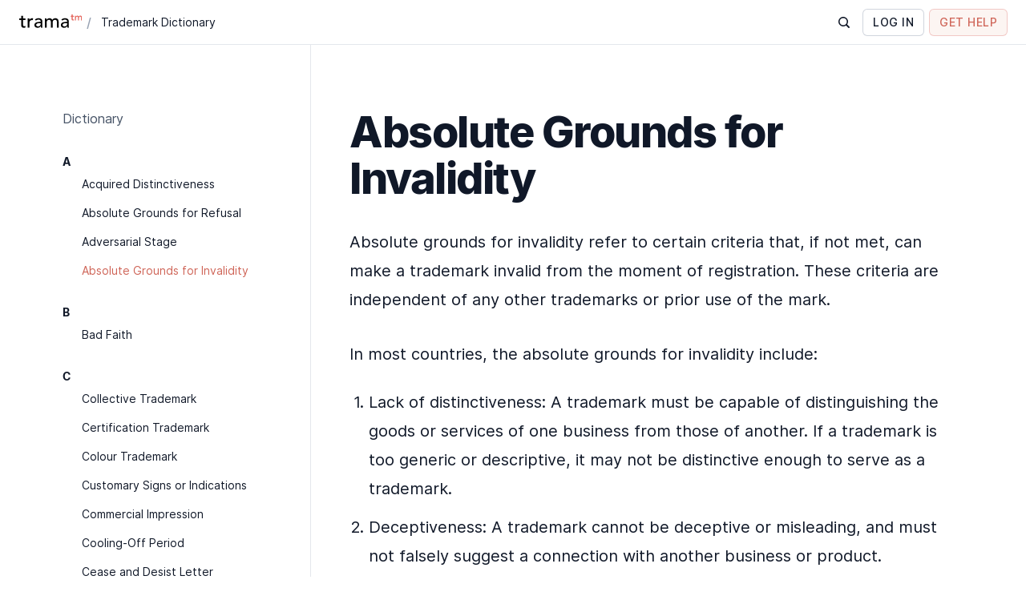

--- FILE ---
content_type: text/html; charset=utf-8
request_url: https://www.tramatm.com/trademark-dictionary/absolute-grounds-for-invalidity
body_size: 108942
content:
<!DOCTYPE html><html lang="en"><head><meta charSet="utf-8" data-next-head=""/><meta name="viewport" content="width=device-width" data-next-head=""/><link rel="preload" href="/images/logo.svg" as="image" data-next-head=""/><link data-next-font="" rel="preconnect" href="/" crossorigin="anonymous"/><link rel="preload" href="/_next/static/css/3b0fe84a91c32157.css" as="style"/><link rel="stylesheet" href="/_next/static/css/3b0fe84a91c32157.css" data-n-g=""/><noscript data-n-css=""></noscript><script defer="" nomodule="" src="/_next/static/chunks/polyfills-42372ed130431b0a.js"></script><script src="/_next/static/chunks/webpack-9ebb2d3ad53e186d.js" defer=""></script><script src="/_next/static/chunks/framework-2a738cff9df39523.js" defer=""></script><script src="/_next/static/chunks/main-5db47c057eb78703.js" defer=""></script><script src="/_next/static/chunks/pages/_app-209e860170ff341f.js" defer=""></script><script src="/_next/static/chunks/1593-e2d4210ccfe1074d.js" defer=""></script><script src="/_next/static/chunks/9922-2ad7b5fc023e29bf.js" defer=""></script><script src="/_next/static/chunks/8781-d99af4a2243f9025.js" defer=""></script><script src="/_next/static/chunks/765-767732681006c4eb.js" defer=""></script><script src="/_next/static/chunks/5479-3c60e4c0e3d38fbd.js" defer=""></script><script src="/_next/static/chunks/pages/trademark-dictionary/%5Bterm%5D-f4b4fa54c3786d31.js" defer=""></script><script src="/_next/static/8ThMRpmy6OXwIpTmiPaUR/_buildManifest.js" defer=""></script><script src="/_next/static/8ThMRpmy6OXwIpTmiPaUR/_ssgManifest.js" defer=""></script><style id="__jsx-38e8f6d5a8639bca">.image-wrapper.jsx-38e8f6d5a8639bca{display:block;position:relative;width:93px;height:24px}.small.jsx-38e8f6d5a8639bca{width:78px;height:20px}</style><style id="__jsx-4029652162">.logo.jsx-4029652162{-webkit-border-radius:5px;-moz-border-radius:5px;border-radius:5px;padding:4px 6px;-webkit-transition:background-color 200ms ease-in-out;-moz-transition:background-color 200ms ease-in-out;-o-transition:background-color 200ms ease-in-out;transition:background-color 200ms ease-in-out;margin-left:-6px}.logo.jsx-4029652162:hover{background-color:#E4E7EC}</style><style id="__jsx-2373302178">.text.jsx-2373302178{font-size: 14px; line-height: 20px; letter-spacing: 0px;;color:#101828;margin:0;font-style:normal}.left.jsx-2373302178{text-align:left}.center.jsx-2373302178{text-align:center}.right.jsx-2373302178{text-align:right}.light.jsx-2373302178{font-weight:300}.regular.jsx-2373302178{font-weight:400}.medium.jsx-2373302178{font-weight:500}.semibold.jsx-2373302178{font-weight:600}.bold.jsx-2373302178{font-weight:700}.extrabold.jsx-2373302178{font-weight:800}.uppercase.jsx-2373302178{text-transform:uppercase}.lowercase.jsx-2373302178{text-transform:lowercase}.strikethrough.jsx-2373302178{text-decoration:line-through}.underline.jsx-2373302178{cursor:pointer;text-decoration:underline}.truncated.jsx-2373302178{white-space:nowrap;overflow:hidden;-o-text-overflow:ellipsis;text-overflow:ellipsis}.truncated.jsx-2373302178:not(.inline){width:100%}.truncated-rows.jsx-2373302178{-o-text-overflow:ellipsis;text-overflow:ellipsis;overflow:hidden;display:-webkit-box;-webkit-line-clamp:undefined;-webkit-box-orient:vertical}.space-nowrap.jsx-2373302178{white-space:nowrap}.space-pre-line.jsx-2373302178{white-space:pre-line}.space-pre-wrap.jsx-2373302178{white-space:pre-wrap}.wrap-break-word.jsx-2373302178{word-wrap:break-word;overflow-wrap:break-word}.wrap-anywhere.jsx-2373302178{word-wrap:anywhere;overflow-wrap:anywhere}.text-block.jsx-2373302178{display:block}.text-inline-block.jsx-2373302178{display:inline-block}@media (max-width: 767px){.text.mobile.jsx-2373302178{undefined}}</style><style id="__jsx-968413186">.label-wrapper.jsx-968413186{display:-webkit-box;display:-webkit-flex;display:-moz-box;display:-ms-flexbox;display:flex;-webkit-box-align:center;-webkit-align-items:center;-moz-box-align:center;-ms-flex-align:center;align-items:center}.label-wrapper.jsx-968413186::before{content:"/";color:#98A2B3;font-weight:500;margin-right:12px}.badge.jsx-968413186{white-space:nowrap;margin-left:8px}@media (max-width: 767px){.label-wrapper.jsx-968413186:not(.mobile){display:none}.label-wrapper.mobile.jsx-968413186{margin-left:8px}.label-wrapper.mobile.jsx-968413186::before{display:none}}</style><style id="__jsx-3388808323">.icon.jsx-3388808323{display:-webkit-box;display:-webkit-flex;display:-moz-box;display:-ms-flexbox;display:flex;-webkit-box-align:center;-webkit-align-items:center;-moz-box-align:center;-ms-flex-align:center;align-items:center;-webkit-box-pack:center;-webkit-justify-content:center;-moz-box-pack:center;-ms-flex-pack:center;justify-content:center;width:20px;height:20px;-webkit-box-flex:0;-webkit-flex:0 0 20px;-moz-box-flex:0;-ms-flex:0 0 20px;flex:0 0 20px}</style><style id="__jsx-e1162ab029020bef">.icon svg{width:100%;height:auto}</style><style id="__jsx-1223412419">.text.jsx-1223412419{font-size: 14px; line-height: 20px; letter-spacing: 0px;;color:#475467;margin:0;font-style:normal}.left.jsx-1223412419{text-align:left}.center.jsx-1223412419{text-align:center}.right.jsx-1223412419{text-align:right}.light.jsx-1223412419{font-weight:300}.regular.jsx-1223412419{font-weight:400}.medium.jsx-1223412419{font-weight:500}.semibold.jsx-1223412419{font-weight:600}.bold.jsx-1223412419{font-weight:700}.extrabold.jsx-1223412419{font-weight:800}.uppercase.jsx-1223412419{text-transform:uppercase}.lowercase.jsx-1223412419{text-transform:lowercase}.strikethrough.jsx-1223412419{text-decoration:line-through}.underline.jsx-1223412419{cursor:pointer;text-decoration:underline}.truncated.jsx-1223412419{white-space:nowrap;overflow:hidden;-o-text-overflow:ellipsis;text-overflow:ellipsis}.truncated.jsx-1223412419:not(.inline){width:100%}.truncated-rows.jsx-1223412419{-o-text-overflow:ellipsis;text-overflow:ellipsis;overflow:hidden;display:-webkit-box;-webkit-line-clamp:undefined;-webkit-box-orient:vertical}.space-nowrap.jsx-1223412419{white-space:nowrap}.space-pre-line.jsx-1223412419{white-space:pre-line}.space-pre-wrap.jsx-1223412419{white-space:pre-wrap}.wrap-break-word.jsx-1223412419{word-wrap:break-word;overflow-wrap:break-word}.wrap-anywhere.jsx-1223412419{word-wrap:anywhere;overflow-wrap:anywhere}.text-block.jsx-1223412419{display:block}.text-inline-block.jsx-1223412419{display:inline-block}@media (max-width: 767px){.text.mobile.jsx-1223412419{undefined}}</style><style id="__jsx-12e7e20e4ef7aeea">.right.jsx-12e7e20e4ef7aeea{-webkit-transform:rotate(-90deg);-moz-transform:rotate(-90deg);-ms-transform:rotate(-90deg);-o-transform:rotate(-90deg);transform:rotate(-90deg)}.left.jsx-12e7e20e4ef7aeea{-webkit-transform:rotate(90deg);-moz-transform:rotate(90deg);-ms-transform:rotate(90deg);-o-transform:rotate(90deg);transform:rotate(90deg)}.top.jsx-12e7e20e4ef7aeea,.down.active.jsx-12e7e20e4ef7aeea{-webkit-transform:rotate(180deg);-moz-transform:rotate(180deg);-ms-transform:rotate(180deg);-o-transform:rotate(180deg);transform:rotate(180deg)}.right.active.jsx-12e7e20e4ef7aeea,.left.active.jsx-12e7e20e4ef7aeea{-webkit-transform:rotate(0deg);-moz-transform:rotate(0deg);-ms-transform:rotate(0deg);-o-transform:rotate(0deg);transform:rotate(0deg)}</style><style id="__jsx-3728730363">.wrapper.jsx-3728730363{display:-webkit-box;display:-webkit-flex;display:-moz-box;display:-ms-flexbox;display:flex;-webkit-box-align:center;-webkit-align-items:center;-moz-box-align:center;-ms-flex-align:center;align-items:center}.search.jsx-3728730363{visibility:hidden;position:relative}.search-icon.jsx-3728730363{padding:6px}.input.jsx-3728730363{width:0;padding:0;border-bottom:1px solid #E4E7EC;-webkit-transition:width 200ms ease-in-out;-moz-transition:width 200ms ease-in-out;-o-transition:width 200ms ease-in-out;transition:width 200ms ease-in-out}.results.jsx-3728730363{visibility:hidden;width:240px;right:0;opacity:0;position:absolute;background-color:#FFFFFF;border:1px solid #E4E7EC;margin-top:8px;-webkit-border-radius:8px;-moz-border-radius:8px;border-radius:8px;-webkit-box-shadow:0px 12px 48px 16px rgba(0,0,0,.03),0px 9px 28px rgba(0,0,0,.05),0px 6px 16px -8px rgba(0,0,0,.08);-moz-box-shadow:0px 12px 48px 16px rgba(0,0,0,.03),0px 9px 28px rgba(0,0,0,.05),0px 6px 16px -8px rgba(0,0,0,.08);box-shadow:0px 12px 48px 16px rgba(0,0,0,.03),0px 9px 28px rgba(0,0,0,.05),0px 6px 16px -8px rgba(0,0,0,.08);-webkit-transition:visibility 200ms ease-in-out,opacity 200ms ease-in-out;-moz-transition:visibility 200ms ease-in-out,opacity 200ms ease-in-out;-o-transition:visibility 200ms ease-in-out,opacity 200ms ease-in-out;transition:visibility 200ms ease-in-out,opacity 200ms ease-in-out}.title.jsx-3728730363{padding:16px 16px 4px}.list.jsx-3728730363{margin:8px 16px}.no-results.jsx-3728730363{padding:8px 0}.link.jsx-3728730363{display:-webkit-box;display:-webkit-flex;display:-moz-box;display:-ms-flexbox;display:flex;-webkit-box-align:center;-webkit-align-items:center;-moz-box-align:center;-ms-flex-align:center;align-items:center;-webkit-box-pack:justify;-webkit-justify-content:space-between;-moz-box-pack:justify;-ms-flex-pack:justify;justify-content:space-between;padding:8px 16px;margin:0 -16px;-webkit-transition:background-color 200ms ease-in-out;-moz-transition:background-color 200ms ease-in-out;-o-transition:background-color 200ms ease-in-out;transition:background-color 200ms ease-in-out}.link.jsx-3728730363:hover,.link.jsx-3728730363:focus{background-color:#F2F4F7}.chevron.jsx-3728730363{margin-left:8px;margin-right:-8px}.active.jsx-3728730363{visibility:visible;margin-left:4px}.active.jsx-3728730363 .input.jsx-3728730363{width:240px}.visible.jsx-3728730363{visibility:visible;opacity:1}.loading.jsx-3728730363{padding:16px}</style><style id="__jsx-845731154">.text.jsx-845731154{font-size: 14px; line-height: 20px; letter-spacing: 0.5px; text-transform: uppercase;;color:#101828;margin:0;font-style:normal}.left.jsx-845731154{text-align:left}.center.jsx-845731154{text-align:center}.right.jsx-845731154{text-align:right}.light.jsx-845731154{font-weight:300}.regular.jsx-845731154{font-weight:400}.medium.jsx-845731154{font-weight:500}.semibold.jsx-845731154{font-weight:600}.bold.jsx-845731154{font-weight:700}.extrabold.jsx-845731154{font-weight:800}.uppercase.jsx-845731154{text-transform:uppercase}.lowercase.jsx-845731154{text-transform:lowercase}.strikethrough.jsx-845731154{text-decoration:line-through}.underline.jsx-845731154{cursor:pointer;text-decoration:underline}.truncated.jsx-845731154{white-space:nowrap;overflow:hidden;-o-text-overflow:ellipsis;text-overflow:ellipsis}.truncated.jsx-845731154:not(.inline){width:100%}.truncated-rows.jsx-845731154{-o-text-overflow:ellipsis;text-overflow:ellipsis;overflow:hidden;display:-webkit-box;-webkit-line-clamp:undefined;-webkit-box-orient:vertical}.space-nowrap.jsx-845731154{white-space:nowrap}.space-pre-line.jsx-845731154{white-space:pre-line}.space-pre-wrap.jsx-845731154{white-space:pre-wrap}.wrap-break-word.jsx-845731154{word-wrap:break-word;overflow-wrap:break-word}.wrap-anywhere.jsx-845731154{word-wrap:anywhere;overflow-wrap:anywhere}.text-block.jsx-845731154{display:block}.text-inline-block.jsx-845731154{display:inline-block}@media (max-width: 767px){.text.mobile.jsx-845731154{undefined}}</style><style id="__jsx-2108166210">.motion-button-R1aakkq6{position:relative;display:-webkit-inline-box;display:-webkit-inline-flex;display:-moz-inline-box;display:-ms-inline-flexbox;display:inline-flex;-webkit-box-pack:center;-webkit-justify-content:center;-moz-box-pack:center;-ms-flex-pack:center;justify-content:center;-webkit-box-align:center;-webkit-align-items:center;-moz-box-align:center;-ms-flex-align:center;align-items:center;text-align:center;height:100%;padding:12px 16px;-webkit-border-radius:8px;-moz-border-radius:8px;border-radius:8px;cursor:pointer;overflow:hidden}.motion-button-R1aakkq6.disabled{cursor:default}.motion-button-R1aakkq6.default{padding:0}.motion-button-R1aakkq6.full-width{width:100%}.motion-button-R1aakkq6.small:not(.default){-webkit-border-radius:5px;-moz-border-radius:5px;border-radius:5px;padding:6px 12px}.motion-button-R1aakkq6.left{-webkit-box-orient:horizontal;-webkit-box-direction:reverse;-webkit-flex-direction:row-reverse;-moz-box-orient:horizontal;-moz-box-direction:reverse;-ms-flex-direction:row-reverse;flex-direction:row-reverse;-webkit-box-pack:center;-webkit-justify-content:center;-moz-box-pack:center;-ms-flex-pack:center;justify-content:center}.motion-button-R1aakkq6-bg{position:absolute;top:0;left:0;width:100%;height:100%}.motion-button-R1aakkq6-text{position:relative}.motion-button-R1aakkq6.circular{padding:8px;-webkit-border-radius:50%;-moz-border-radius:50%;border-radius:50%}.motion-button-R1aakkq6-icon{position:relative;margin-left:6px}.motion-button-R1aakkq6.left .motion-button-R1aakkq6-icon{margin-left:0;margin-right:8px}.motion-button-R1aakkq6.circular .motion-button-R1aakkq6-icon{margin:0}.motion-button-R1aakkq6.hoverable{-webkit-border-radius:0;-moz-border-radius:0;border-radius:0}.motion-button-R1aakkq6-underline{position:absolute;bottom:0;left:0;height:1px}@media (max-width: 767px){.motion-button-R1aakkq6-icon{margin-left:8px}.motion-button-R1aakkq6.left .motion-button-R1aakkq6-icon{margin-right:8px}}</style><style id="__jsx-3059057877">.button-wrapper.jsx-3059057877:not(.full-width){margin-left:8px}</style><style id="__jsx-2478653755">.text.jsx-2478653755{font-size: 14px; line-height: 20px; letter-spacing: 0.5px; text-transform: uppercase;;color:#CF6558;margin:0;font-style:normal}.left.jsx-2478653755{text-align:left}.center.jsx-2478653755{text-align:center}.right.jsx-2478653755{text-align:right}.light.jsx-2478653755{font-weight:300}.regular.jsx-2478653755{font-weight:400}.medium.jsx-2478653755{font-weight:500}.semibold.jsx-2478653755{font-weight:600}.bold.jsx-2478653755{font-weight:700}.extrabold.jsx-2478653755{font-weight:800}.uppercase.jsx-2478653755{text-transform:uppercase}.lowercase.jsx-2478653755{text-transform:lowercase}.strikethrough.jsx-2478653755{text-decoration:line-through}.underline.jsx-2478653755{cursor:pointer;text-decoration:underline}.truncated.jsx-2478653755{white-space:nowrap;overflow:hidden;-o-text-overflow:ellipsis;text-overflow:ellipsis}.truncated.jsx-2478653755:not(.inline){width:100%}.truncated-rows.jsx-2478653755{-o-text-overflow:ellipsis;text-overflow:ellipsis;overflow:hidden;display:-webkit-box;-webkit-line-clamp:undefined;-webkit-box-orient:vertical}.space-nowrap.jsx-2478653755{white-space:nowrap}.space-pre-line.jsx-2478653755{white-space:pre-line}.space-pre-wrap.jsx-2478653755{white-space:pre-wrap}.wrap-break-word.jsx-2478653755{word-wrap:break-word;overflow-wrap:break-word}.wrap-anywhere.jsx-2478653755{word-wrap:anywhere;overflow-wrap:anywhere}.text-block.jsx-2478653755{display:block}.text-inline-block.jsx-2478653755{display:inline-block}@media (max-width: 767px){.text.mobile.jsx-2478653755{undefined}}</style><style id="__jsx-1589635142">.motion-button-R1eakkq6{position:relative;display:-webkit-inline-box;display:-webkit-inline-flex;display:-moz-inline-box;display:-ms-inline-flexbox;display:inline-flex;-webkit-box-pack:center;-webkit-justify-content:center;-moz-box-pack:center;-ms-flex-pack:center;justify-content:center;-webkit-box-align:center;-webkit-align-items:center;-moz-box-align:center;-ms-flex-align:center;align-items:center;text-align:center;height:100%;padding:12px 16px;-webkit-border-radius:8px;-moz-border-radius:8px;border-radius:8px;cursor:pointer;overflow:hidden}.motion-button-R1eakkq6.disabled{cursor:default}.motion-button-R1eakkq6.default{padding:0}.motion-button-R1eakkq6.full-width{width:100%}.motion-button-R1eakkq6.small:not(.default){-webkit-border-radius:5px;-moz-border-radius:5px;border-radius:5px;padding:6px 12px}.motion-button-R1eakkq6.left{-webkit-box-orient:horizontal;-webkit-box-direction:reverse;-webkit-flex-direction:row-reverse;-moz-box-orient:horizontal;-moz-box-direction:reverse;-ms-flex-direction:row-reverse;flex-direction:row-reverse;-webkit-box-pack:center;-webkit-justify-content:center;-moz-box-pack:center;-ms-flex-pack:center;justify-content:center}.motion-button-R1eakkq6-bg{position:absolute;top:0;left:0;width:100%;height:100%}.motion-button-R1eakkq6-text{position:relative}.motion-button-R1eakkq6.circular{padding:8px;-webkit-border-radius:50%;-moz-border-radius:50%;border-radius:50%}.motion-button-R1eakkq6-icon{position:relative;margin-left:6px}.motion-button-R1eakkq6.left .motion-button-R1eakkq6-icon{margin-left:0;margin-right:8px}.motion-button-R1eakkq6.circular .motion-button-R1eakkq6-icon{margin:0}.motion-button-R1eakkq6.hoverable{-webkit-border-radius:0;-moz-border-radius:0;border-radius:0}.motion-button-R1eakkq6-underline{position:absolute;bottom:0;left:0;height:1px}@media (max-width: 767px){.motion-button-R1eakkq6-icon{margin-left:8px}.motion-button-R1eakkq6.left .motion-button-R1eakkq6-icon{margin-right:8px}}</style><style id="__jsx-2234503942">.icon.jsx-2234503942{display:-webkit-box;display:-webkit-flex;display:-moz-box;display:-ms-flexbox;display:flex;-webkit-box-align:center;-webkit-align-items:center;-moz-box-align:center;-ms-flex-align:center;align-items:center;-webkit-box-pack:center;-webkit-justify-content:center;-moz-box-pack:center;-ms-flex-pack:center;justify-content:center;width:16px;height:16px;-webkit-box-flex:0;-webkit-flex:0 0 16px;-moz-box-flex:0;-ms-flex:0 0 16px;flex:0 0 16px}</style><style id="__jsx-151403045">.motion-button-R2eakkq6{position:relative;display:-webkit-inline-box;display:-webkit-inline-flex;display:-moz-inline-box;display:-ms-inline-flexbox;display:inline-flex;-webkit-box-pack:center;-webkit-justify-content:center;-moz-box-pack:center;-ms-flex-pack:center;justify-content:center;-webkit-box-align:center;-webkit-align-items:center;-moz-box-align:center;-ms-flex-align:center;align-items:center;text-align:center;height:100%;padding:12px 16px;-webkit-border-radius:8px;-moz-border-radius:8px;border-radius:8px;cursor:pointer;overflow:hidden}.motion-button-R2eakkq6.disabled{cursor:default}.motion-button-R2eakkq6.default{padding:0}.motion-button-R2eakkq6.full-width{width:100%}.motion-button-R2eakkq6.small:not(.default){-webkit-border-radius:5px;-moz-border-radius:5px;border-radius:5px;padding:6px 12px}.motion-button-R2eakkq6.left{-webkit-box-orient:horizontal;-webkit-box-direction:reverse;-webkit-flex-direction:row-reverse;-moz-box-orient:horizontal;-moz-box-direction:reverse;-ms-flex-direction:row-reverse;flex-direction:row-reverse;-webkit-box-pack:center;-webkit-justify-content:center;-moz-box-pack:center;-ms-flex-pack:center;justify-content:center}.motion-button-R2eakkq6-bg{position:absolute;top:0;left:0;width:100%;height:100%}.motion-button-R2eakkq6-text{position:relative}.motion-button-R2eakkq6.circular{padding:8px;-webkit-border-radius:50%;-moz-border-radius:50%;border-radius:50%}.motion-button-R2eakkq6-icon{position:relative;margin-left:6px}.motion-button-R2eakkq6.left .motion-button-R2eakkq6-icon{margin-left:0;margin-right:8px}.motion-button-R2eakkq6.circular .motion-button-R2eakkq6-icon{margin:0}.motion-button-R2eakkq6.hoverable{-webkit-border-radius:0;-moz-border-radius:0;border-radius:0}.motion-button-R2eakkq6-underline{position:absolute;bottom:0;left:0;height:1px}@media (max-width: 767px){.motion-button-R2eakkq6-icon{margin-left:8px}.motion-button-R2eakkq6.left .motion-button-R2eakkq6-icon{margin-right:8px}}</style><style id="__jsx-1596198195">.help.jsx-1596198195{margin-left:8px}.mobile.jsx-1596198195{display:none}@media (max-width: 767px){.desktop.jsx-1596198195{display:none}.mobile.jsx-1596198195{display:block}}</style><style id="__jsx-228536691">.header.jsx-228536691{background-color:#FFFFFF;position:-webkit-sticky;position:sticky;width:100%;height:56px;left:0;top:0;z-index:3;display:-webkit-box;display:-webkit-flex;display:-moz-box;display:-ms-flexbox;display:flex;-webkit-box-align:center;-webkit-align-items:center;-moz-box-align:center;-ms-flex-align:center;align-items:center;-webkit-box-pack:center;-webkit-justify-content:center;-moz-box-pack:center;-ms-flex-pack:center;justify-content:center}.border.jsx-228536691{-webkit-box-shadow:inset 0 -1px 0 #E4E7EC;-moz-box-shadow:inset 0 -1px 0 #E4E7EC;box-shadow:inset 0 -1px 0 #E4E7EC}.wrapper.jsx-228536691{width:100%;max-width:1920px;padding:0 24px}@media (max-width: 949px){.header.jsx-228536691{-webkit-box-shadow:inset 0 -1px 0 #E4E7EC;-moz-box-shadow:inset 0 -1px 0 #E4E7EC;box-shadow:inset 0 -1px 0 #E4E7EC}.wrapper.jsx-228536691{padding:0 16px}}</style><style id="__jsx-3591325481">.content.jsx-3591325481{-webkit-box-pack:justify;-webkit-justify-content:space-between;-moz-box-pack:justify;-ms-flex-pack:justify;justify-content:space-between;width:100%}.wrapper.jsx-3591325481{display:-webkit-box;display:-webkit-flex;display:-moz-box;display:-ms-flexbox;display:flex;-webkit-box-align:center;-webkit-align-items:center;-moz-box-align:center;-ms-flex-align:center;align-items:center}.menu.jsx-3591325481{display:none}@media (max-width: 949px){.menu.jsx-3591325481{display:block;margin-left:12px}.search-wrapper.jsx-3591325481{display:none}}</style><style id="__jsx-2175604661">.motion-drawer-R34kq6{position:fixed;z-index:3;cursor:default}.motion-drawer-R34kq6-wrapper{position:fixed;z-index:2;top:0;min-height:100vh;max-height:100vh;overflow-x:hidden;right:0;-webkit-box-shadow:0px 2px 5px rgba(0,0,0,.05),0px 9px 25px rgba(0,0,0,.1);-moz-box-shadow:0px 2px 5px rgba(0,0,0,.05),0px 9px 25px rgba(0,0,0,.1);box-shadow:0px 2px 5px rgba(0,0,0,.05),0px 9px 25px rgba(0,0,0,.1)}.motion-drawer-R34kq6-wrapper{}.motion-drawer-R34kq6-wrapper ::-webkit-scrollbar-track{width:4px;background-color:#FFFFFF}.motion-drawer-R34kq6-wrapper ::-webkit-scrollbar{width:4px;background-color:#FFFFFF}.motion-drawer-R34kq6-wrapper ::-webkit-scrollbar-thumb{width:4px;-webkit-border-radius:60px;-moz-border-radius:60px;border-radius:60px;background-color:#D0D5DD}.motion-drawer-R34kq6-header{display:-webkit-box;display:-webkit-flex;display:-moz-box;display:-ms-flexbox;display:flex;-webkit-box-align:center;-webkit-align-items:center;-moz-box-align:center;-ms-flex-align:center;align-items:center;-webkit-box-pack:justify;-webkit-justify-content:space-between;-moz-box-pack:justify;-ms-flex-pack:justify;justify-content:space-between;position:relative;height:56px;padding-left:16px;padding-right:12px}.motion-drawer-R34kq6-header.divider{border-bottom:1px solid #E4E7EC}.motion-drawer-R34kq6-title{position:absolute;left:48px;right:48px;text-align:center}.motion-drawer-R34kq6-back-icon{position:absolute;left:8px;padding:6px}.motion-drawer-R34kq6-close-icon{margin-left:auto;padding:6px}.motion-drawer-R34kq6-button-wrapper{position:absolute;right:48px}@media (max-width: 1199px){.motion-drawer-R34kq6-wrapper{min-height:100%;max-height:100%}}@media (max-width: 767px){.motion-drawer-R34kq6-wrapper{width:100%!important}.motion-drawer-R34kq6-title.align-left{left:16px;text-align:left}}</style><style id="__jsx-3543180089">.wrapper.jsx-3543180089{padding:24px;height:-webkit-calc(100vh - 56px);height:-moz-calc(100vh - 56px);height:calc(100vh - 56px)}.search-wrapper.jsx-3543180089{margin-bottom:32px}.results.jsx-3543180089{overflow-y:auto;height:-webkit-calc(100% - 48px);height:-moz-calc(100% - 48px);height:calc(100% - 48px);margin-right:-24px;margin-bottom:-24px;padding-right:24px;padding-bottom:48px}.jsx-3543180089::-webkit-scrollbar-track{width:4px;background-color:#FFFFFF}.jsx-3543180089::-webkit-scrollbar{width:4px;background-color:#FFFFFF}.jsx-3543180089::-webkit-scrollbar-thumb{width:4px;-webkit-border-radius:60px;-moz-border-radius:60px;border-radius:60px;background-color:#D0D5DD}</style><style id="__jsx-1659005829">.text.jsx-1659005829{font-size: 16px; line-height: 24px; letter-spacing: 0px;;color:#475467;margin:0;font-style:normal}.left.jsx-1659005829{text-align:left}.center.jsx-1659005829{text-align:center}.right.jsx-1659005829{text-align:right}.light.jsx-1659005829{font-weight:300}.regular.jsx-1659005829{font-weight:400}.medium.jsx-1659005829{font-weight:500}.semibold.jsx-1659005829{font-weight:600}.bold.jsx-1659005829{font-weight:700}.extrabold.jsx-1659005829{font-weight:800}.uppercase.jsx-1659005829{text-transform:uppercase}.lowercase.jsx-1659005829{text-transform:lowercase}.strikethrough.jsx-1659005829{text-decoration:line-through}.underline.jsx-1659005829{cursor:pointer;text-decoration:underline}.truncated.jsx-1659005829{white-space:nowrap;overflow:hidden;-o-text-overflow:ellipsis;text-overflow:ellipsis}.truncated.jsx-1659005829:not(.inline){width:100%}.truncated-rows.jsx-1659005829{-o-text-overflow:ellipsis;text-overflow:ellipsis;overflow:hidden;display:-webkit-box;-webkit-line-clamp:undefined;-webkit-box-orient:vertical}.space-nowrap.jsx-1659005829{white-space:nowrap}.space-pre-line.jsx-1659005829{white-space:pre-line}.space-pre-wrap.jsx-1659005829{white-space:pre-wrap}.wrap-break-word.jsx-1659005829{word-wrap:break-word;overflow-wrap:break-word}.wrap-anywhere.jsx-1659005829{word-wrap:anywhere;overflow-wrap:anywhere}.text-block.jsx-1659005829{display:block}.text-inline-block.jsx-1659005829{display:inline-block}@media (max-width: 767px){.text.mobile.jsx-1659005829{undefined}}</style><style id="__jsx-996319724">.item.jsx-996319724+.item.jsx-996319724{margin-top:32px}.item.jsx-996319724+.item.filtered.jsx-996319724{margin-top:16px}.list.jsx-996319724:not(.filtered){margin-top:8px;margin-left:24px}.term.jsx-996319724+.term.jsx-996319724{margin-top:16px}.link.jsx-996319724{display:block}.active.jsx-996319724{color:#CF6558}</style><style id="__jsx-1248029763">.highlighted-term{background-color:#F8ECE9}</style><style id="__jsx-2135516856">.text.jsx-2135516856{font-size: 54px; line-height: 58px; letter-spacing: -1.5px;;color:#101828;margin:0;font-style:normal}.left.jsx-2135516856{text-align:left}.center.jsx-2135516856{text-align:center}.right.jsx-2135516856{text-align:right}.light.jsx-2135516856{font-weight:300}.regular.jsx-2135516856{font-weight:400}.medium.jsx-2135516856{font-weight:500}.semibold.jsx-2135516856{font-weight:600}.bold.jsx-2135516856{font-weight:700}.extrabold.jsx-2135516856{font-weight:800}.uppercase.jsx-2135516856{text-transform:uppercase}.lowercase.jsx-2135516856{text-transform:lowercase}.strikethrough.jsx-2135516856{text-decoration:line-through}.underline.jsx-2135516856{cursor:pointer;text-decoration:underline}.truncated.jsx-2135516856{white-space:nowrap;overflow:hidden;-o-text-overflow:ellipsis;text-overflow:ellipsis}.truncated.jsx-2135516856:not(.inline){width:100%}.truncated-rows.jsx-2135516856{-o-text-overflow:ellipsis;text-overflow:ellipsis;overflow:hidden;display:-webkit-box;-webkit-line-clamp:undefined;-webkit-box-orient:vertical}.space-nowrap.jsx-2135516856{white-space:nowrap}.space-pre-line.jsx-2135516856{white-space:pre-line}.space-pre-wrap.jsx-2135516856{white-space:pre-wrap}.wrap-break-word.jsx-2135516856{word-wrap:break-word;overflow-wrap:break-word}.wrap-anywhere.jsx-2135516856{word-wrap:anywhere;overflow-wrap:anywhere}.text-block.jsx-2135516856{display:block}.text-inline-block.jsx-2135516856{display:inline-block}@media (max-width: 767px){.text.mobile.jsx-2135516856{font-size: 30px; line-height: 38px; letter-spacing: -0.32px;}}</style><style id="__jsx-3635507123">.content-inner-html{color:#101828}.content-inner-html h2{margin:0 0 32px;font-size: 30px; line-height: 34px; letter-spacing: -0.3px;}.content-inner-html h2:not(:first-of-type){margin-top:64px}.content-inner-html h3{margin:32px 0 16px;font-size: 20px; line-height: 28px;}.content-inner-html p,.content-inner-html li{margin:0;font-size: 20px; line-height: 36px;}.content-inner-html p+p{margin-top:32px}.content-inner-html p+.content-inner-html ul,.content-inner-html p+.content-inner-html ol{margin-top:32px}.content-inner-html ul{list-style-type:disc;margin-left:24px}.content-inner-html ol{list-style-type:decimal;margin-left:24px}.content-inner-html li ul{list-style-type:circle}.content-inner-html li+li{margin-top:12px}.content-inner-html ul+p,.content-inner-html ol+p{margin-top:32px}.content-inner-html p+ul,.content-inner-html p+ol{margin-top:24px}.content-inner-html a{text-decoration:underline;word-wrap:anywhere;overflow-wrap:anywhere}@media (max-width: 767px){.content-inner-html h2{margin:0 0 24px;font-size: 24px; line-height: 32px; letter-spacing: -0.24px;}.content-inner-html h3{font-size: 18px; line-height: 24px;}.content-inner-html p,.content-inner-html li{font-size: 16px; line-height: 28px;}.content-inner-html p+p{margin-top:24px}.content-inner-html ul,.content-inner-html ol{margin-top:24px;margin-left:16px}.content-inner-html ul+p,.content-inner-html ol+p,.content-inner-html p+ul,.content-inner-html p+ol{margin-top:24px}}</style><style id="__jsx-3192645183">.text.jsx-3192645183{font-size: 30px; line-height: 34px; letter-spacing: -0.3px;;color:#101828;margin:0;font-style:normal}.left.jsx-3192645183{text-align:left}.center.jsx-3192645183{text-align:center}.right.jsx-3192645183{text-align:right}.light.jsx-3192645183{font-weight:300}.regular.jsx-3192645183{font-weight:400}.medium.jsx-3192645183{font-weight:500}.semibold.jsx-3192645183{font-weight:600}.bold.jsx-3192645183{font-weight:700}.extrabold.jsx-3192645183{font-weight:800}.uppercase.jsx-3192645183{text-transform:uppercase}.lowercase.jsx-3192645183{text-transform:lowercase}.strikethrough.jsx-3192645183{text-decoration:line-through}.underline.jsx-3192645183{cursor:pointer;text-decoration:underline}.truncated.jsx-3192645183{white-space:nowrap;overflow:hidden;-o-text-overflow:ellipsis;text-overflow:ellipsis}.truncated.jsx-3192645183:not(.inline){width:100%}.truncated-rows.jsx-3192645183{-o-text-overflow:ellipsis;text-overflow:ellipsis;overflow:hidden;display:-webkit-box;-webkit-line-clamp:undefined;-webkit-box-orient:vertical}.space-nowrap.jsx-3192645183{white-space:nowrap}.space-pre-line.jsx-3192645183{white-space:pre-line}.space-pre-wrap.jsx-3192645183{white-space:pre-wrap}.wrap-break-word.jsx-3192645183{word-wrap:break-word;overflow-wrap:break-word}.wrap-anywhere.jsx-3192645183{word-wrap:anywhere;overflow-wrap:anywhere}.text-block.jsx-3192645183{display:block}.text-inline-block.jsx-3192645183{display:inline-block}@media (max-width: 767px){.text.mobile.jsx-3192645183{font-size: 24px; line-height: 32px; letter-spacing: -0.24px;}}</style><style id="__jsx-3600547920">.text.jsx-3600547920{font-size: 14px; line-height: 20px; letter-spacing: 0.5px; text-transform: uppercase;;color:#FFFFFF;margin:0;font-style:normal}.left.jsx-3600547920{text-align:left}.center.jsx-3600547920{text-align:center}.right.jsx-3600547920{text-align:right}.light.jsx-3600547920{font-weight:300}.regular.jsx-3600547920{font-weight:400}.medium.jsx-3600547920{font-weight:500}.semibold.jsx-3600547920{font-weight:600}.bold.jsx-3600547920{font-weight:700}.extrabold.jsx-3600547920{font-weight:800}.uppercase.jsx-3600547920{text-transform:uppercase}.lowercase.jsx-3600547920{text-transform:lowercase}.strikethrough.jsx-3600547920{text-decoration:line-through}.underline.jsx-3600547920{cursor:pointer;text-decoration:underline}.truncated.jsx-3600547920{white-space:nowrap;overflow:hidden;-o-text-overflow:ellipsis;text-overflow:ellipsis}.truncated.jsx-3600547920:not(.inline){width:100%}.truncated-rows.jsx-3600547920{-o-text-overflow:ellipsis;text-overflow:ellipsis;overflow:hidden;display:-webkit-box;-webkit-line-clamp:undefined;-webkit-box-orient:vertical}.space-nowrap.jsx-3600547920{white-space:nowrap}.space-pre-line.jsx-3600547920{white-space:pre-line}.space-pre-wrap.jsx-3600547920{white-space:pre-wrap}.wrap-break-word.jsx-3600547920{word-wrap:break-word;overflow-wrap:break-word}.wrap-anywhere.jsx-3600547920{word-wrap:anywhere;overflow-wrap:anywhere}.text-block.jsx-3600547920{display:block}.text-inline-block.jsx-3600547920{display:inline-block}@media (max-width: 767px){.text.mobile.jsx-3600547920{undefined}}</style><style id="__jsx-3330211000">.motion-button-Re9pamkq6{position:relative;display:-webkit-inline-box;display:-webkit-inline-flex;display:-moz-inline-box;display:-ms-inline-flexbox;display:inline-flex;-webkit-box-pack:center;-webkit-justify-content:center;-moz-box-pack:center;-ms-flex-pack:center;justify-content:center;-webkit-box-align:center;-webkit-align-items:center;-moz-box-align:center;-ms-flex-align:center;align-items:center;text-align:center;height:100%;padding:12px 16px;-webkit-border-radius:8px;-moz-border-radius:8px;border-radius:8px;cursor:pointer;overflow:hidden}.motion-button-Re9pamkq6.disabled{cursor:default}.motion-button-Re9pamkq6.default{padding:0}.motion-button-Re9pamkq6.full-width{width:100%}.motion-button-Re9pamkq6.small:not(.default){-webkit-border-radius:5px;-moz-border-radius:5px;border-radius:5px;padding:6px 12px}.motion-button-Re9pamkq6.left{-webkit-box-orient:horizontal;-webkit-box-direction:reverse;-webkit-flex-direction:row-reverse;-moz-box-orient:horizontal;-moz-box-direction:reverse;-ms-flex-direction:row-reverse;flex-direction:row-reverse;-webkit-box-pack:center;-webkit-justify-content:center;-moz-box-pack:center;-ms-flex-pack:center;justify-content:center}.motion-button-Re9pamkq6-bg{position:absolute;top:0;left:0;width:100%;height:100%}.motion-button-Re9pamkq6-text{position:relative}.motion-button-Re9pamkq6.circular{padding:8px;-webkit-border-radius:50%;-moz-border-radius:50%;border-radius:50%}.motion-button-Re9pamkq6-icon{position:relative;margin-left:6px}.motion-button-Re9pamkq6.left .motion-button-Re9pamkq6-icon{margin-left:0;margin-right:8px}.motion-button-Re9pamkq6.circular .motion-button-Re9pamkq6-icon{margin:0}.motion-button-Re9pamkq6.hoverable{-webkit-border-radius:0;-moz-border-radius:0;border-radius:0}.motion-button-Re9pamkq6-underline{position:absolute;bottom:0;left:0;height:1px}@media (max-width: 767px){.motion-button-Re9pamkq6-icon{margin-left:8px}.motion-button-Re9pamkq6.left .motion-button-Re9pamkq6-icon{margin-right:8px}}</style><style id="__jsx-3326720036">.card.jsx-3326720036{width:100%;height:100%;background:#FFFFFF;-webkit-box-shadow:inset 0px 0px 0px 1px #E4E7EC;-moz-box-shadow:inset 0px 0px 0px 1px #E4E7EC;box-shadow:inset 0px 0px 0px 1px #E4E7EC;-webkit-border-radius:12px;-moz-border-radius:12px;border-radius:12px;-webkit-transition:box-shadow 200ms ease-in-out;-moz-transition:box-shadow 200ms ease-in-out;-o-transition:box-shadow 200ms ease-in-out;transition:box-shadow 200ms ease-in-out;padding:24px}.card.hoverable.jsx-3326720036:hover{-webkit-box-shadow:inset 0px 0px 0px 1px #D0D5DD;-moz-box-shadow:inset 0px 0px 0px 1px #D0D5DD;box-shadow:inset 0px 0px 0px 1px #D0D5DD}.image.jsx-3326720036{position:relative;width:100%;max-width:84px;height:44px;margin-bottom:16px}.description.jsx-3326720036{margin-top:8px}.button-wrapper.jsx-3326720036{margin-top:24px}.full-width.jsx-3326720036{display:-webkit-box;display:-webkit-flex;display:-moz-box;display:-ms-flexbox;display:flex;padding:48px}.full-width.jsx-3326720036 .image.jsx-3326720036{width:120px;max-width:inherit;height:120px}.full-width.jsx-3326720036 .content.jsx-3326720036{margin-left:48px}@media (max-width: 1199px){.full-width.jsx-3326720036{padding:32px}.full-width.jsx-3326720036 .content.jsx-3326720036{margin-left:32px}}@media (max-width: 767px){.full-width.jsx-3326720036{display:block;padding:24px}.full-width.jsx-3326720036 .image.jsx-3326720036{width:64px;height:64px}.full-width.jsx-3326720036 .content.jsx-3326720036{margin-left:0;margin-top:24px}}</style><style id="__jsx-2414716750">.text.jsx-2414716750{font-size: 20px; line-height: 28px;;color:#101828;margin:0;font-style:normal}.left.jsx-2414716750{text-align:left}.center.jsx-2414716750{text-align:center}.right.jsx-2414716750{text-align:right}.light.jsx-2414716750{font-weight:300}.regular.jsx-2414716750{font-weight:400}.medium.jsx-2414716750{font-weight:500}.semibold.jsx-2414716750{font-weight:600}.bold.jsx-2414716750{font-weight:700}.extrabold.jsx-2414716750{font-weight:800}.uppercase.jsx-2414716750{text-transform:uppercase}.lowercase.jsx-2414716750{text-transform:lowercase}.strikethrough.jsx-2414716750{text-decoration:line-through}.underline.jsx-2414716750{cursor:pointer;text-decoration:underline}.truncated.jsx-2414716750{white-space:nowrap;overflow:hidden;-o-text-overflow:ellipsis;text-overflow:ellipsis}.truncated.jsx-2414716750:not(.inline){width:100%}.truncated-rows.jsx-2414716750{-o-text-overflow:ellipsis;text-overflow:ellipsis;overflow:hidden;display:-webkit-box;-webkit-line-clamp:undefined;-webkit-box-orient:vertical}.space-nowrap.jsx-2414716750{white-space:nowrap}.space-pre-line.jsx-2414716750{white-space:pre-line}.space-pre-wrap.jsx-2414716750{white-space:pre-wrap}.wrap-break-word.jsx-2414716750{word-wrap:break-word;overflow-wrap:break-word}.wrap-anywhere.jsx-2414716750{word-wrap:anywhere;overflow-wrap:anywhere}.text-block.jsx-2414716750{display:block}.text-inline-block.jsx-2414716750{display:inline-block}@media (max-width: 767px){.text.mobile.jsx-2414716750{font-size: 18px; line-height: 24px;}}</style><style id="__jsx-1828936292">.text.jsx-1828936292{font-size: 16px; line-height: 24px; letter-spacing: 0px;;color:#101828;margin:0;font-style:normal}.left.jsx-1828936292{text-align:left}.center.jsx-1828936292{text-align:center}.right.jsx-1828936292{text-align:right}.light.jsx-1828936292{font-weight:300}.regular.jsx-1828936292{font-weight:400}.medium.jsx-1828936292{font-weight:500}.semibold.jsx-1828936292{font-weight:600}.bold.jsx-1828936292{font-weight:700}.extrabold.jsx-1828936292{font-weight:800}.uppercase.jsx-1828936292{text-transform:uppercase}.lowercase.jsx-1828936292{text-transform:lowercase}.strikethrough.jsx-1828936292{text-decoration:line-through}.underline.jsx-1828936292{cursor:pointer;text-decoration:underline}.truncated.jsx-1828936292{white-space:nowrap;overflow:hidden;-o-text-overflow:ellipsis;text-overflow:ellipsis}.truncated.jsx-1828936292:not(.inline){width:100%}.truncated-rows.jsx-1828936292{-o-text-overflow:ellipsis;text-overflow:ellipsis;overflow:hidden;display:-webkit-box;-webkit-line-clamp:undefined;-webkit-box-orient:vertical}.space-nowrap.jsx-1828936292{white-space:nowrap}.space-pre-line.jsx-1828936292{white-space:pre-line}.space-pre-wrap.jsx-1828936292{white-space:pre-wrap}.wrap-break-word.jsx-1828936292{word-wrap:break-word;overflow-wrap:break-word}.wrap-anywhere.jsx-1828936292{word-wrap:anywhere;overflow-wrap:anywhere}.text-block.jsx-1828936292{display:block}.text-inline-block.jsx-1828936292{display:inline-block}@media (max-width: 767px){.text.mobile.jsx-1828936292{undefined}}</style><style id="__jsx-2940580031">.wrapper.jsx-2940580031{margin-top:80px}.content.jsx-2940580031{margin-top:24px}.list.jsx-2940580031{margin-left:24px;list-style-type:disc}.item.jsx-2940580031+.item.jsx-2940580031{margin-top:16px}@media (max-width: 949px){.wrapper.jsx-2940580031{margin-top:64px}}@media (max-width: 767px){.wrapper.jsx-2940580031{margin-top:48px}}</style><style id="__jsx-1698739140">.link.jsx-1698739140{display:inline;width:100%}.content.jsx-1698739140{padding:24px}.thumbnail-mask.jsx-1698739140{overflow:hidden;width:100%;height:200px;-webkit-border-top-left-radius:16px;-moz-border-radius-topleft:16px;border-top-left-radius:16px;-webkit-border-top-right-radius:16px;-moz-border-radius-topright:16px;border-top-right-radius:16px}.thumbnail.jsx-1698739140{position:relative;width:100%;height:100%}.excerpt.jsx-1698739140{-o-text-overflow:ellipsis;text-overflow:ellipsis;overflow:hidden;display:-webkit-box;-webkit-line-clamp:3;-webkit-box-orient:vertical;margin-top:12px}.full-width.jsx-1698739140{border:1px solid #E4E7EC;-webkit-border-radius:12px;-moz-border-radius:12px;border-radius:12px;-webkit-transition:border-color 200ms ease-in-out;-moz-transition:border-color 200ms ease-in-out;-o-transition:border-color 200ms ease-in-out;transition:border-color 200ms ease-in-out}.full-width.jsx-1698739140:hover{border-color:#D0D5DD}.full-width.jsx-1698739140+.full-width.jsx-1698739140{margin-top:24px}.full-width.jsx-1698739140 .link.jsx-1698739140{display:-webkit-box;display:-webkit-flex;display:-moz-box;display:-ms-flexbox;display:flex}.full-width.jsx-1698739140 .thumbnail-mask.jsx-1698739140{width:280px;-webkit-box-flex:0;-webkit-flex:0 0 280px;-moz-box-flex:0;-ms-flex:0 0 280px;flex:0 0 280px;height:auto;min-height:188px;-webkit-border-top-left-radius:12px;-moz-border-radius-topleft:12px;border-top-left-radius:12px;-webkit-border-bottom-left-radius:12px;-moz-border-radius-bottomleft:12px;border-bottom-left-radius:12px;-webkit-border-top-right-radius:0;-moz-border-radius-topright:0;border-top-right-radius:0}.full-width.jsx-1698739140 .content-wrapper.jsx-1698739140{display:-webkit-box;display:-webkit-flex;display:-moz-box;display:-ms-flexbox;display:flex;-webkit-box-align:center;-webkit-align-items:center;-moz-box-align:center;-ms-flex-align:center;align-items:center}@media (max-width: 767px){.content.jsx-1698739140{padding:16px}.thumbnail-mask.jsx-1698739140{height:180px}.excerpt.jsx-1698739140{margin-top:8px}.full-width.jsx-1698739140 .link.jsx-1698739140{display:block}.full-width.jsx-1698739140 .thumbnail-mask.jsx-1698739140{width:100%;-webkit-box-flex:1;-webkit-flex:1;-moz-box-flex:1;-ms-flex:1;flex:1;height:130px;min-height:inherit;-webkit-border-top-right-radius:12px;-moz-border-radius-topright:12px;border-top-right-radius:12px;-webkit-border-bottom-left-radius:0;-moz-border-radius-bottomleft:0;border-bottom-left-radius:0}.full-width.jsx-1698739140+.full-width.jsx-1698739140{margin-top:16px}}</style><style id="__jsx-2754783406">.card-wrapper.jsx-2754783406{width:100%;max-width:-webkit-calc(100% / 3 - 16px * 2);max-width:-moz-calc(100% / 3 - 16px * 2);max-width:calc(100% / 3 - 16px * 2);margin:16px;-webkit-transition:box-shadow 200ms ease-in-out;-moz-transition:box-shadow 200ms ease-in-out;-o-transition:box-shadow 200ms ease-in-out;transition:box-shadow 200ms ease-in-out}.outlined.jsx-2754783406{-webkit-border-radius:12px;-moz-border-radius:12px;border-radius:12px;-webkit-box-shadow:inset 0px 0px 0px 1px #E4E7EC;-moz-box-shadow:inset 0px 0px 0px 1px #E4E7EC;box-shadow:inset 0px 0px 0px 1px #E4E7EC}.hoverable.jsx-2754783406:hover{-webkit-box-shadow:inset 0px 0px 0px 1px #D0D5DD;-moz-box-shadow:inset 0px 0px 0px 1px #D0D5DD;box-shadow:inset 0px 0px 0px 1px #D0D5DD}.full-width.jsx-2754783406{max-width:inherit;margin:0}.full-width.jsx-2754783406+.full-width.jsx-2754783406{margin-top:24px}@media (max-width: 1199px){.card-wrapper.jsx-2754783406:not(.full-width){max-width:-webkit-calc(100% / 3 - 24px);max-width:-moz-calc(100% / 3 - 24px);max-width:calc(100% / 3 - 24px);margin:12px}}@media (max-width: 949px){.card-wrapper.jsx-2754783406:not(.full-width){max-width:-webkit-calc(100% / 2 - 24px);max-width:-moz-calc(100% / 2 - 24px);max-width:calc(100% / 2 - 24px)}}@media (max-width: 767px){.card-wrapper.jsx-2754783406,.card-wrapper.jsx-2754783406:not(.full-width){margin:0;max-width:inherit}.card-wrapper.jsx-2754783406+.card-wrapper.outlined.jsx-2754783406{margin-top:16px}.card-wrapper.jsx-2754783406+.card-wrapper.jsx-2754783406{margin-top:24px}}</style><style id="__jsx-2780758723">.card.jsx-2780758723{height:100%}.thumbnail-mask.jsx-2780758723{overflow:hidden;width:100%;height:180px;-webkit-border-top-left-radius:12px;-moz-border-radius-topleft:12px;border-top-left-radius:12px;-webkit-border-top-right-radius:12px;-moz-border-radius-topright:12px;border-top-right-radius:12px}.thumbnail.jsx-2780758723{position:relative;width:100%;height:100%}.content.jsx-2780758723{padding:24px}.description.jsx-2780758723{margin-top:8px;-o-text-overflow:ellipsis;text-overflow:ellipsis;overflow:hidden;display:-webkit-box;-webkit-line-clamp:5;-webkit-box-orient:vertical}.full-width.jsx-2780758723{display:-webkit-box;display:-webkit-flex;display:-moz-box;display:-ms-flexbox;display:flex}.full-width.jsx-2780758723 .thumbnail-mask.jsx-2780758723{width:initial;height:initial;min-width:280px;height:auto;min-height:188px;-webkit-border-top-left-radius:12px;-moz-border-radius-topleft:12px;border-top-left-radius:12px;-webkit-border-bottom-left-radius:12px;-moz-border-radius-bottomleft:12px;border-bottom-left-radius:12px;-webkit-border-top-right-radius:0;-moz-border-radius-topright:0;border-top-right-radius:0}@media (max-width: 767px){.content.jsx-2780758723{padding:16px}.thumbnail-mask.jsx-2780758723{height:130px}.full-width.jsx-2780758723{display:block}.full-width.jsx-2780758723 .thumbnail-mask.jsx-2780758723{height:130px;min-width:inherit;min-height:inherit;-webkit-border-bottom-left-radius:0;-moz-border-radius-bottomleft:0;border-bottom-left-radius:0;-webkit-border-top-right-radius:12px;-moz-border-radius-topright:12px;border-top-right-radius:12px}}</style><style id="__jsx-2118193609">.definition.jsx-2118193609{margin-top:32px}.wrapper.jsx-2118193609{margin-top:80px}@media (max-width: 949px){.wrapper.jsx-2118193609{margin-top:64px}}@media (max-width: 767px){.wrapper.jsx-2118193609{margin-top:48px}}</style><style id="__jsx-1050000157">.container.jsx-1050000157{width:100%;max-width:-webkit-calc(1124px + 32px * 2);max-width:-moz-calc(1124px + 32px * 2);max-width:calc(1124px + 32px * 2);padding:0 32px;margin:0 auto}@media (max-width: 767px){.container.jsx-1050000157{padding:0 16px}}</style><style id="__jsx-461980887">.section.jsx-461980887{position:relative;background-color:transparent;;;;}.form.jsx-461980887{padding-top:48px;padding-bottom:200px}.wrapper.jsx-461980887{false;-webkit-border-radius:16px;-moz-border-radius:16px;border-radius:16px;padding:136px 64px}.overflow-hidden.jsx-461980887{overflow:hidden}@media (max-width: 1199px){.form.jsx-461980887{padding-bottom:180px}.wrapper.jsx-461980887{padding:136px 32px}}@media (max-width: 767px){.section.jsx-461980887{;}.form.jsx-461980887{padding-top:24px;padding-bottom:0}.wrapper.jsx-461980887{padding:80px 16px}}</style><style id="__jsx-4277102508">.wrapper.jsx-4277102508{display:-webkit-box;display:-webkit-flex;display:-moz-box;display:-ms-flexbox;display:flex}.sidebar.jsx-4277102508{-webkit-box-flex:0;-webkit-flex:0 0 310px;-moz-box-flex:0;-ms-flex:0 0 310px;flex:0 0 310px;background-color:#FFFFFF;border-right:1px solid #E4E7EC;padding:80px 48px 80px 0}.title.jsx-4277102508{margin-bottom:32px}.content.jsx-4277102508{padding:80px 0 80px 48px}@media (max-width: 1199px){.sidebar.jsx-4277102508{padding:80px 32px 80px 0}.content.jsx-4277102508{padding:80px 0 80px 32px}}@media (max-width: 949px){.wrapper.jsx-4277102508{display:block}.sidebar.jsx-4277102508{display:none}.content.jsx-4277102508{padding:64px 0}}@media (max-width: 767px){.content.jsx-4277102508{padding:48px 0}}</style><style id="__jsx-104490115">.motion-overlay-Rb6kq6{width:100%;height:100%;position:fixed;top:0;right:0px;bottom:0px;left:0px;z-index:2;min-height:100vh;background-color:rgba(16, 24, 40, 0.75);cursor:default}</style><style id="__jsx-3244226879">.text.jsx-3244226879{font-size: 24px; line-height: 32px; letter-spacing: -0.3px;;color:#101828;margin:0;font-style:normal}.left.jsx-3244226879{text-align:left}.center.jsx-3244226879{text-align:center}.right.jsx-3244226879{text-align:right}.light.jsx-3244226879{font-weight:300}.regular.jsx-3244226879{font-weight:400}.medium.jsx-3244226879{font-weight:500}.semibold.jsx-3244226879{font-weight:600}.bold.jsx-3244226879{font-weight:700}.extrabold.jsx-3244226879{font-weight:800}.uppercase.jsx-3244226879{text-transform:uppercase}.lowercase.jsx-3244226879{text-transform:lowercase}.strikethrough.jsx-3244226879{text-decoration:line-through}.underline.jsx-3244226879{cursor:pointer;text-decoration:underline}.truncated.jsx-3244226879{white-space:nowrap;overflow:hidden;-o-text-overflow:ellipsis;text-overflow:ellipsis}.truncated.jsx-3244226879:not(.inline){width:100%}.truncated-rows.jsx-3244226879{-o-text-overflow:ellipsis;text-overflow:ellipsis;overflow:hidden;display:-webkit-box;-webkit-line-clamp:undefined;-webkit-box-orient:vertical}.space-nowrap.jsx-3244226879{white-space:nowrap}.space-pre-line.jsx-3244226879{white-space:pre-line}.space-pre-wrap.jsx-3244226879{white-space:pre-wrap}.wrap-break-word.jsx-3244226879{word-wrap:break-word;overflow-wrap:break-word}.wrap-anywhere.jsx-3244226879{word-wrap:anywhere;overflow-wrap:anywhere}.text-block.jsx-3244226879{display:block}.text-inline-block.jsx-3244226879{display:inline-block}@media (max-width: 767px){.text.mobile.jsx-3244226879{font-size: 20px; line-height: 30px; letter-spacing: 0px;}}</style><style id="__jsx-644570016">.input.jsx-644570016{width:100%;font-size: 16px; line-height: 24px; letter-spacing: 0px;;color:#101828;padding-top:8px;padding-bottom:8px;padding-left:calc(32px + 4px);padding-right:calc(32px + 4px);-webkit-border-radius:8px;-moz-border-radius:8px;border-radius:8px;background-color:#FFFFFF}.border.jsx-644570016{-webkit-box-shadow:inset 0px 0px 0px 1px #D0D5DD;-moz-box-shadow:inset 0px 0px 0px 1px #D0D5DD;box-shadow:inset 0px 0px 0px 1px #D0D5DD;-webkit-appearance:none}.input.border.jsx-644570016:not(.error,.disabled):focus{-webkit-box-shadow:inset 0px 0px 0px 1px #101828,0px 0px 0px 4px #F2F4F7;-moz-box-shadow:inset 0px 0px 0px 1px #101828,0px 0px 0px 4px #F2F4F7;box-shadow:inset 0px 0px 0px 1px #101828,0px 0px 0px 4px #F2F4F7}.error.jsx-644570016{-webkit-box-shadow:inset 0px 0px 0px 1px #A50000;-moz-box-shadow:inset 0px 0px 0px 1px #A50000;box-shadow:inset 0px 0px 0px 1px #A50000}.error.jsx-644570016:focus{-webkit-box-shadow:inset 0px 0px 0px 1px #EA3829,0px 0px 0px 2px #FFCDC3;-moz-box-shadow:inset 0px 0px 0px 1px #EA3829,0px 0px 0px 2px #FFCDC3;box-shadow:inset 0px 0px 0px 1px #EA3829,0px 0px 0px 2px #FFCDC3}.disabled.jsx-644570016{color:#98A2B3;background-color:#E4E7EC;-webkit-box-shadow:inset 0px 0px 0px 1px #E4E7EC;-moz-box-shadow:inset 0px 0px 0px 1px #E4E7EC;box-shadow:inset 0px 0px 0px 1px #E4E7EC}input[type="number"].jsx-644570016::-webkit-outer-spin-button,input[type="number"].jsx-644570016::-webkit-inner-spin-button{-webkit-appearance:none;margin:0}input[type="number"].jsx-644570016{-webkit-appearance:none;-moz-appearance:textfield;margin:0}</style><style id="__jsx-3222411300">.category.jsx-3222411300{display:-webkit-box;display:-webkit-flex;display:-moz-box;display:-ms-flexbox;display:flex;-webkit-box-align:center;-webkit-align-items:center;-moz-box-align:center;-ms-flex-align:center;align-items:center;-webkit-box-pack:justify;-webkit-justify-content:space-between;-moz-box-pack:justify;-ms-flex-pack:justify;justify-content:space-between;width:100%;text-align:left;padding:24px 32px}.category.jsx-3222411300:hover,.category.jsx-3222411300:focus{background-color:#FDFCFC}.header.jsx-3222411300{display:-webkit-box;display:-webkit-flex;display:-moz-box;display:-ms-flexbox;display:flex;-webkit-box-align:center;-webkit-align-items:center;-moz-box-align:center;-ms-flex-align:center;align-items:center}.icon.jsx-3222411300{position:relative;width:40px;height:40px;-webkit-box-flex:0;-webkit-flex:0 0 40px;-moz-box-flex:0;-ms-flex:0 0 40px;flex:0 0 40px;margin-right:24px}.description.jsx-3222411300{margin-top:4px}.chevron-wrapper.jsx-3222411300{margin-left:24px}.list.jsx-3222411300{background-color:#F9F3F0;padding:24px 64px 24px 96px}.question.jsx-3222411300+.question.jsx-3222411300{margin-top:8px}.question.jsx-3222411300 button.jsx-3222411300:hover,.question.jsx-3222411300 button.jsx-3222411300:focus{text-decoration:underline}@media (max-width: 767px){.category.jsx-3222411300{padding:16px 24px}.icon.jsx-3222411300{width:32px;height:32px;-webkit-box-flex:0;-webkit-flex:0 0 32px;-moz-box-flex:0;-ms-flex:0 0 32px;flex:0 0 32px;margin-right:16px}.description.jsx-3222411300{display:none}.chevron-wrapper.jsx-3222411300{margin-left:16px}.list.jsx-3222411300{padding:16px 24px}}</style><style id="__jsx-1236542954">.motion-button-Rnj6kq6{position:relative;display:-webkit-inline-box;display:-webkit-inline-flex;display:-moz-inline-box;display:-ms-inline-flexbox;display:inline-flex;-webkit-box-pack:center;-webkit-justify-content:center;-moz-box-pack:center;-ms-flex-pack:center;justify-content:center;-webkit-box-align:center;-webkit-align-items:center;-moz-box-align:center;-ms-flex-align:center;align-items:center;text-align:center;height:100%;padding:12px 16px;-webkit-border-radius:8px;-moz-border-radius:8px;border-radius:8px;cursor:pointer;overflow:hidden}.motion-button-Rnj6kq6.disabled{cursor:default}.motion-button-Rnj6kq6.default{padding:0}.motion-button-Rnj6kq6.full-width{width:100%}.motion-button-Rnj6kq6.small:not(.default){-webkit-border-radius:5px;-moz-border-radius:5px;border-radius:5px;padding:6px 12px}.motion-button-Rnj6kq6.left{-webkit-box-orient:horizontal;-webkit-box-direction:reverse;-webkit-flex-direction:row-reverse;-moz-box-orient:horizontal;-moz-box-direction:reverse;-ms-flex-direction:row-reverse;flex-direction:row-reverse;-webkit-box-pack:center;-webkit-justify-content:center;-moz-box-pack:center;-ms-flex-pack:center;justify-content:center}.motion-button-Rnj6kq6-bg{position:absolute;top:0;left:0;width:100%;height:100%}.motion-button-Rnj6kq6-text{position:relative}.motion-button-Rnj6kq6.circular{padding:8px;-webkit-border-radius:50%;-moz-border-radius:50%;border-radius:50%}.motion-button-Rnj6kq6-icon{position:relative;margin-left:6px}.motion-button-Rnj6kq6.left .motion-button-Rnj6kq6-icon{margin-left:0;margin-right:8px}.motion-button-Rnj6kq6.circular .motion-button-Rnj6kq6-icon{margin:0}.motion-button-Rnj6kq6.hoverable{-webkit-border-radius:0;-moz-border-radius:0;border-radius:0}.motion-button-Rnj6kq6-underline{position:absolute;bottom:0;left:0;height:1px}@media (max-width: 767px){.motion-button-Rnj6kq6-icon{margin-left:8px}.motion-button-Rnj6kq6.left .motion-button-Rnj6kq6-icon{margin-right:8px}}</style><style id="__jsx-1370318560">.motion-button-R37j6kq6{position:relative;display:-webkit-inline-box;display:-webkit-inline-flex;display:-moz-inline-box;display:-ms-inline-flexbox;display:inline-flex;-webkit-box-pack:center;-webkit-justify-content:center;-moz-box-pack:center;-ms-flex-pack:center;justify-content:center;-webkit-box-align:center;-webkit-align-items:center;-moz-box-align:center;-ms-flex-align:center;align-items:center;text-align:center;height:100%;padding:12px 16px;-webkit-border-radius:8px;-moz-border-radius:8px;border-radius:8px;cursor:pointer;overflow:hidden}.motion-button-R37j6kq6.disabled{cursor:default}.motion-button-R37j6kq6.default{padding:0}.motion-button-R37j6kq6.full-width{width:100%}.motion-button-R37j6kq6.small:not(.default){-webkit-border-radius:5px;-moz-border-radius:5px;border-radius:5px;padding:6px 12px}.motion-button-R37j6kq6.left{-webkit-box-orient:horizontal;-webkit-box-direction:reverse;-webkit-flex-direction:row-reverse;-moz-box-orient:horizontal;-moz-box-direction:reverse;-ms-flex-direction:row-reverse;flex-direction:row-reverse;-webkit-box-pack:center;-webkit-justify-content:center;-moz-box-pack:center;-ms-flex-pack:center;justify-content:center}.motion-button-R37j6kq6-bg{position:absolute;top:0;left:0;width:100%;height:100%}.motion-button-R37j6kq6-text{position:relative}.motion-button-R37j6kq6.circular{padding:8px;-webkit-border-radius:50%;-moz-border-radius:50%;border-radius:50%}.motion-button-R37j6kq6-icon{position:relative;margin-left:6px}.motion-button-R37j6kq6.left .motion-button-R37j6kq6-icon{margin-left:0;margin-right:8px}.motion-button-R37j6kq6.circular .motion-button-R37j6kq6-icon{margin:0}.motion-button-R37j6kq6.hoverable{-webkit-border-radius:0;-moz-border-radius:0;border-radius:0}.motion-button-R37j6kq6-underline{position:absolute;bottom:0;left:0;height:1px}@media (max-width: 767px){.motion-button-R37j6kq6-icon{margin-left:8px}.motion-button-R37j6kq6.left .motion-button-R37j6kq6-icon{margin-right:8px}}</style><style id="__jsx-4181872294">.motion-button-R57j6kq6{position:relative;display:-webkit-inline-box;display:-webkit-inline-flex;display:-moz-inline-box;display:-ms-inline-flexbox;display:inline-flex;-webkit-box-pack:center;-webkit-justify-content:center;-moz-box-pack:center;-ms-flex-pack:center;justify-content:center;-webkit-box-align:center;-webkit-align-items:center;-moz-box-align:center;-ms-flex-align:center;align-items:center;text-align:center;height:100%;padding:12px 16px;-webkit-border-radius:8px;-moz-border-radius:8px;border-radius:8px;cursor:pointer;overflow:hidden}.motion-button-R57j6kq6.disabled{cursor:default}.motion-button-R57j6kq6.default{padding:0}.motion-button-R57j6kq6.full-width{width:100%}.motion-button-R57j6kq6.small:not(.default){-webkit-border-radius:5px;-moz-border-radius:5px;border-radius:5px;padding:6px 12px}.motion-button-R57j6kq6.left{-webkit-box-orient:horizontal;-webkit-box-direction:reverse;-webkit-flex-direction:row-reverse;-moz-box-orient:horizontal;-moz-box-direction:reverse;-ms-flex-direction:row-reverse;flex-direction:row-reverse;-webkit-box-pack:center;-webkit-justify-content:center;-moz-box-pack:center;-ms-flex-pack:center;justify-content:center}.motion-button-R57j6kq6-bg{position:absolute;top:0;left:0;width:100%;height:100%}.motion-button-R57j6kq6-text{position:relative}.motion-button-R57j6kq6.circular{padding:8px;-webkit-border-radius:50%;-moz-border-radius:50%;border-radius:50%}.motion-button-R57j6kq6-icon{position:relative;margin-left:6px}.motion-button-R57j6kq6.left .motion-button-R57j6kq6-icon{margin-left:0;margin-right:8px}.motion-button-R57j6kq6.circular .motion-button-R57j6kq6-icon{margin:0}.motion-button-R57j6kq6.hoverable{-webkit-border-radius:0;-moz-border-radius:0;border-radius:0}.motion-button-R57j6kq6-underline{position:absolute;bottom:0;left:0;height:1px}@media (max-width: 767px){.motion-button-R57j6kq6-icon{margin-left:8px}.motion-button-R57j6kq6.left .motion-button-R57j6kq6-icon{margin-right:8px}}</style><style id="__jsx-3596003478">.footer.jsx-3596003478{position:absolute;right:0;bottom:0;left:0;padding:32px;border-top:1px solid #F4EFEB;background-color:#FFFFFF}.buttons.jsx-3596003478{display:-webkit-box;display:-webkit-flex;display:-moz-box;display:-ms-flexbox;display:flex;-webkit-box-align:center;-webkit-align-items:center;-moz-box-align:center;-ms-flex-align:center;align-items:center;-webkit-box-pack:center;-webkit-justify-content:center;-moz-box-pack:center;-ms-flex-pack:center;justify-content:center;margin-top:24px}.button.jsx-3596003478+.button.jsx-3596003478{margin-left:32px}@media (max-width: 1199px){.footer.jsx-3596003478{position:relative}}@media (max-width: 767px){.footer.jsx-3596003478{padding:24px}.buttons.jsx-3596003478{display:block;text-align:center;margin-top:16px}.button.jsx-3596003478+.button.jsx-3596003478{margin-left:0;margin-top:16px}}</style><style id="__jsx-2680773257">.sidebar.jsx-2680773257{position:fixed;z-index:2;background-color:#FFFFFF;top:0;min-height:100vh;max-height:100vh;overflow-y:auto;right:-100%;width:525px;visibility:hidden;-webkit-transition:visibility 200ms ease-in-out,right 200ms ease-in-out;-moz-transition:visibility 200ms ease-in-out,right 200ms ease-in-out;-o-transition:visibility 200ms ease-in-out,right 200ms ease-in-out;transition:visibility 200ms ease-in-out,right 200ms ease-in-out}.help.jsx-2680773257{position:relative;z-index:3}.help.active.jsx-2680773257 .sidebar.jsx-2680773257{visibility:visible;right:0}.header.jsx-2680773257{display:-webkit-box;display:-webkit-flex;display:-moz-box;display:-ms-flexbox;display:flex;-webkit-box-align:center;-webkit-align-items:center;-moz-box-align:center;-ms-flex-align:center;align-items:center;-webkit-box-pack:justify;-webkit-justify-content:space-between;-moz-box-pack:justify;-ms-flex-pack:justify;justify-content:space-between;min-height:56px;padding:0 32px;border-bottom:1px solid #F4EFEB}.wrapper.jsx-2680773257{display:-webkit-box;display:-webkit-flex;display:-moz-box;display:-ms-flexbox;display:flex;-webkit-box-align:center;-webkit-align-items:center;-moz-box-align:center;-ms-flex-align:center;align-items:center}.chevron-wrapper.jsx-2680773257{margin-right:16px;margin-left:-4px}.search-wrapper.jsx-2680773257{position:relative;display:-webkit-box;display:-webkit-flex;display:-moz-box;display:-ms-flexbox;display:flex;-webkit-box-align:center;-webkit-align-items:center;-moz-box-align:center;-ms-flex-align:center;align-items:center;padding:24px 32px}.search-icon.jsx-2680773257{position:absolute;left:40px}.reset-input.jsx-2680773257{position:absolute;right:44px}.categories.jsx-2680773257{max-height:-webkit-calc(100vh - 56px - 88px - 161px);max-height:-moz-calc(100vh - 56px - 88px - 161px);max-height:calc(100vh - 56px - 88px - 161px);overflow-x:hidden;overflow-y:auto;border-top:1px solid #F4EFEB;scrollbar-color:#D0D5DD #FFFFFF}.results.jsx-2680773257{border-top:0}.jsx-2680773257::-webkit-scrollbar-track{width:4px;background-color:#FFFFFF}.jsx-2680773257::-webkit-scrollbar{width:4px;background-color:#FFFFFF}.jsx-2680773257::-webkit-scrollbar-thumb{width:4px;-webkit-border-radius:60px;-moz-border-radius:60px;border-radius:60px;background-color:#D0D5DD}.item.jsx-2680773257+.item.jsx-2680773257{border-top:1px solid #F4EFEB}.answer-wrapper.jsx-2680773257{height:-webkit-calc(100vh - 56px - 161px);height:-moz-calc(100vh - 56px - 161px);height:calc(100vh - 56px - 161px);overflow-x:hidden;overflow-y:auto;background-color:#F9F3F0}@media (max-width: 1199px){.sidebar.jsx-2680773257{min-height:100%;max-height:100%}.categories.jsx-2680773257{max-height:unset}.answer-wrapper.jsx-2680773257{height:100%}}@media (max-width: 767px){.sidebar.jsx-2680773257{width:100%}.header.jsx-2680773257{padding:0 24px}.search-wrapper.jsx-2680773257{padding:16px 24px}.search-icon.jsx-2680773257{left:32px}.chevron-wrapper.jsx-2680773257{margin-right:8px;margin-left:-4px}.reset-input.jsx-2680773257{right:32px}.results.jsx-2680773257{padding-bottom:8px}}</style><style id="__jsx-4175454701">.text.jsx-4175454701{font-size: 16px; line-height: 24px; letter-spacing: 0px;;color:#CF6558;margin:0;font-style:normal}.left.jsx-4175454701{text-align:left}.center.jsx-4175454701{text-align:center}.right.jsx-4175454701{text-align:right}.light.jsx-4175454701{font-weight:300}.regular.jsx-4175454701{font-weight:400}.medium.jsx-4175454701{font-weight:500}.semibold.jsx-4175454701{font-weight:600}.bold.jsx-4175454701{font-weight:700}.extrabold.jsx-4175454701{font-weight:800}.uppercase.jsx-4175454701{text-transform:uppercase}.lowercase.jsx-4175454701{text-transform:lowercase}.strikethrough.jsx-4175454701{text-decoration:line-through}.underline.jsx-4175454701{cursor:pointer;text-decoration:underline}.truncated.jsx-4175454701{white-space:nowrap;overflow:hidden;-o-text-overflow:ellipsis;text-overflow:ellipsis}.truncated.jsx-4175454701:not(.inline){width:100%}.truncated-rows.jsx-4175454701{-o-text-overflow:ellipsis;text-overflow:ellipsis;overflow:hidden;display:-webkit-box;-webkit-line-clamp:undefined;-webkit-box-orient:vertical}.space-nowrap.jsx-4175454701{white-space:nowrap}.space-pre-line.jsx-4175454701{white-space:pre-line}.space-pre-wrap.jsx-4175454701{white-space:pre-wrap}.wrap-break-word.jsx-4175454701{word-wrap:break-word;overflow-wrap:break-word}.wrap-anywhere.jsx-4175454701{word-wrap:anywhere;overflow-wrap:anywhere}.text-block.jsx-4175454701{display:block}.text-inline-block.jsx-4175454701{display:inline-block}@media (max-width: 767px){.text.mobile.jsx-4175454701{undefined}}</style><style id="__jsx-631692128">.text.jsx-631692128{font-size: 14px; line-height: 20px; letter-spacing: 0px;;color:#FFFFFF;margin:0;font-style:normal}.left.jsx-631692128{text-align:left}.center.jsx-631692128{text-align:center}.right.jsx-631692128{text-align:right}.light.jsx-631692128{font-weight:300}.regular.jsx-631692128{font-weight:400}.medium.jsx-631692128{font-weight:500}.semibold.jsx-631692128{font-weight:600}.bold.jsx-631692128{font-weight:700}.extrabold.jsx-631692128{font-weight:800}.uppercase.jsx-631692128{text-transform:uppercase}.lowercase.jsx-631692128{text-transform:lowercase}.strikethrough.jsx-631692128{text-decoration:line-through}.underline.jsx-631692128{cursor:pointer;text-decoration:underline}.truncated.jsx-631692128{white-space:nowrap;overflow:hidden;-o-text-overflow:ellipsis;text-overflow:ellipsis}.truncated.jsx-631692128:not(.inline){width:100%}.truncated-rows.jsx-631692128{-o-text-overflow:ellipsis;text-overflow:ellipsis;overflow:hidden;display:-webkit-box;-webkit-line-clamp:undefined;-webkit-box-orient:vertical}.space-nowrap.jsx-631692128{white-space:nowrap}.space-pre-line.jsx-631692128{white-space:pre-line}.space-pre-wrap.jsx-631692128{white-space:pre-wrap}.wrap-break-word.jsx-631692128{word-wrap:break-word;overflow-wrap:break-word}.wrap-anywhere.jsx-631692128{word-wrap:anywhere;overflow-wrap:anywhere}.text-block.jsx-631692128{display:block}.text-inline-block.jsx-631692128{display:inline-block}@media (max-width: 767px){.text.mobile.jsx-631692128{undefined}}</style><style id="__jsx-4005736178">.payment-icon.jsx-4005736178{position:relative;width:30px;height:18px}</style><style id="__jsx-3452292389">.list.jsx-3452292389{display:-webkit-box;display:-webkit-flex;display:-moz-box;display:-ms-flexbox;display:flex;-webkit-box-align:center;-webkit-align-items:center;-moz-box-align:center;-ms-flex-align:center;align-items:center}.item.jsx-3452292389+.item.jsx-3452292389{margin-left:8px}</style><style id="__jsx-687724988">.pre-footer.jsx-687724988{padding:48px 0}.content.jsx-687724988{display:-webkit-box;display:-webkit-flex;display:-moz-box;display:-ms-flexbox;display:flex;-webkit-box-pack:justify;-webkit-justify-content:space-between;-moz-box-pack:justify;-ms-flex-pack:justify;justify-content:space-between}.wrapper.jsx-687724988{display:-webkit-box;display:-webkit-flex;display:-moz-box;display:-ms-flexbox;display:flex;-webkit-flex-wrap:wrap;-ms-flex-wrap:wrap;flex-wrap:wrap;-webkit-box-pack:justify;-webkit-justify-content:space-between;-moz-box-pack:justify;-ms-flex-pack:justify;justify-content:space-between;max-width:520px}.box.jsx-687724988{-webkit-box-flex:0;-webkit-flex:0 0 200px;-moz-box-flex:0;-ms-flex:0 0 200px;flex:0 0 200px;margin-bottom:32px}.list.jsx-687724988{margin-top:8px}.item.jsx-687724988+.item.jsx-687724988{margin-top:4px}.link.jsx-687724988{color:#FFFFFF}.link.jsx-687724988:hover,.link.jsx-687724988:focus{text-decoration:underline}.social.jsx-687724988{display:-webkit-box;display:-webkit-flex;display:-moz-box;display:-ms-flexbox;display:flex;margin-top:8px}.social-icon.jsx-687724988+.social-icon.jsx-687724988{margin-left:-webkit-calc(16px - 4px);margin-left:-moz-calc(16px - 4px);margin-left:calc(16px - 4px)}.payment-cards.jsx-687724988{margin-top:12px}.revolut-logo.jsx-687724988{display:-webkit-inline-box;display:-webkit-inline-flex;display:-moz-inline-box;display:-ms-inline-flexbox;display:inline-flex;border:1px solid #FFFFFF;-webkit-border-radius:4px;-moz-border-radius:4px;border-radius:4px;padding:4px 8px;margin-top:16px}.offices.jsx-687724988{max-width:430px}.offices.jsx-687724988 .list.jsx-687724988{display:-webkit-box;display:-webkit-flex;display:-moz-box;display:-ms-flexbox;display:flex;-webkit-box-pack:justify;-webkit-justify-content:space-between;-moz-box-pack:justify;-ms-flex-pack:justify;justify-content:space-between;-webkit-flex-wrap:wrap;-ms-flex-wrap:wrap;flex-wrap:wrap}.office.jsx-687724988{-webkit-box-flex:0;-webkit-flex:0 0 160px;-moz-box-flex:0;-ms-flex:0 0 160px;flex:0 0 160px;margin-bottom:32px}.address.jsx-687724988+.address.jsx-687724988{margin-top:4px}.partners.jsx-687724988 .list.jsx-687724988{display:-webkit-box;display:-webkit-flex;display:-moz-box;display:-ms-flexbox;display:flex;-webkit-box-align:center;-webkit-align-items:center;-moz-box-align:center;-ms-flex-align:center;align-items:center;-webkit-flex-wrap:wrap;-ms-flex-wrap:wrap;flex-wrap:wrap;margin-left:-32px;margin-right:-32px}.partner.jsx-687724988{margin-left:32px;margin-right:32px}.partner-logo.jsx-687724988{width:auto;height:24px}@media (max-width: 1199px){.wrapper.jsx-687724988{max-width:50%}.offices.jsx-687724988{max-width:45%}}@media (max-width: 949px){.content.jsx-687724988{-webkit-box-orient:vertical;-webkit-box-direction:normal;-webkit-flex-direction:column;-moz-box-orient:vertical;-moz-box-direction:normal;-ms-flex-direction:column;flex-direction:column}.wrapper.jsx-687724988{-webkit-box-pack:center;-webkit-justify-content:center;-moz-box-pack:center;-ms-flex-pack:center;justify-content:center}.wrapper.jsx-687724988,.offices.jsx-687724988{max-width:inherit}.box.jsx-687724988{-webkit-box-flex:1;-webkit-flex:1 0 35%;-moz-box-flex:1;-ms-flex:1 0 35%;flex:1 0 35%;max-width:35%;text-align:center}.list.jsx-687724988{margin-top:16px}.item.jsx-687724988+.item.jsx-687724988{margin-top:8px}.social.jsx-687724988{-webkit-box-pack:center;-webkit-justify-content:center;-moz-box-pack:center;-ms-flex-pack:center;justify-content:center;margin-top:8px}.payment-cards.jsx-687724988{display:-webkit-box;display:-webkit-flex;display:-moz-box;display:-ms-flexbox;display:flex;-webkit-box-pack:center;-webkit-justify-content:center;-moz-box-pack:center;-ms-flex-pack:center;justify-content:center}.offices.jsx-687724988{text-align:center}.offices.jsx-687724988 .list.jsx-687724988{-webkit-box-pack:center;-webkit-justify-content:center;-moz-box-pack:center;-ms-flex-pack:center;justify-content:center}.office.jsx-687724988{-webkit-box-flex:1;-webkit-flex:1 0 160px;-moz-box-flex:1;-ms-flex:1 0 160px;flex:1 0 160px}.address.jsx-687724988+.address.jsx-687724988{margin-top:4px}.partners.jsx-687724988{text-align:center}.partners.jsx-687724988 .list.jsx-687724988{-webkit-box-pack:center;-webkit-justify-content:center;-moz-box-pack:center;-ms-flex-pack:center;justify-content:center;margin-left:-16px;margin-right:-16px}.partner.jsx-687724988{margin-left:16px;margin-right:16px}}@media (max-width: 767px){.wrapper.jsx-687724988{-webkit-box-orient:vertical;-webkit-box-direction:normal;-webkit-flex-direction:column;-moz-box-orient:vertical;-moz-box-direction:normal;-ms-flex-direction:column;flex-direction:column;-webkit-box-align:center;-webkit-align-items:center;-moz-box-align:center;-ms-flex-align:center;align-items:center}.box.jsx-687724988{-webkit-box-flex:1;-webkit-flex:1 0 100%;-moz-box-flex:1;-ms-flex:1 0 100%;flex:1 0 100%;max-width:100%;margin-bottom:24px}.list.jsx-687724988{margin-top:8px}.office.jsx-687724988{-webkit-box-flex:1;-webkit-flex:1 0 100%;-moz-box-flex:1;-ms-flex:1 0 100%;flex:1 0 100%;margin-bottom:24px}.partners.jsx-687724988 .list.jsx-687724988{margin-top:0}.partner.jsx-687724988{margin-top:16px}}</style><style id="__jsx-1452730288">.section.jsx-1452730288{position:relative;background-color:#101828;;;;}.form.jsx-1452730288{padding-top:48px;padding-bottom:200px}.wrapper.jsx-1452730288{false;-webkit-border-radius:16px;-moz-border-radius:16px;border-radius:16px;padding:136px 64px}.overflow-hidden.jsx-1452730288{overflow:hidden}@media (max-width: 1199px){.form.jsx-1452730288{padding-bottom:180px}.wrapper.jsx-1452730288{padding:136px 32px}}@media (max-width: 767px){.section.jsx-1452730288{;}.form.jsx-1452730288{padding-top:24px;padding-bottom:0}.wrapper.jsx-1452730288{padding:80px 16px}}</style><style id="__jsx-1480105628">.wrapper.jsx-1480105628{position:relative;height:24px;width:auto;top:0;left:0}.spinner.jsx-1480105628{display:-webkit-box;display:-webkit-flex;display:-moz-box;display:-ms-flexbox;display:flex;-webkit-box-pack:center;-webkit-justify-content:center;-moz-box-pack:center;-ms-flex-pack:center;justify-content:center;position:relative;width:24px;height:24px;margin:0 auto}.spinner.jsx-1480105628 span.jsx-1480105628{display:block;-webkit-transform-origin:0 12px;-moz-transform-origin:0 12px;-ms-transform-origin:0 12px;-o-transform-origin:0 12px;transform-origin:0 12px;-webkit-animation:spin.8s linear infinite;-moz-animation:spin.8s linear infinite;-o-animation:spin.8s linear infinite;animation:spin.8s linear infinite}.spinner.jsx-1480105628 span.jsx-1480105628:after{-webkit-border-radius:40%;-moz-border-radius:40%;border-radius:40%;background-color:#101828;content:" ";display:block;position:absolute;height:7px;width:2px;left:-1px;top:0}.small.jsx-1480105628{height:20px}.small.jsx-1480105628 .spinner.jsx-1480105628{width:20px;height:20px}.small.jsx-1480105628 .spinner.jsx-1480105628 span.jsx-1480105628{-webkit-transform-origin:0 10px;-moz-transform-origin:0 10px;-ms-transform-origin:0 10px;-o-transform-origin:0 10px;transform-origin:0 10px}.small.jsx-1480105628 .spinner.jsx-1480105628 span.jsx-1480105628:after{height:6px}.spinner.jsx-1480105628 span.jsx-1480105628:nth-child(1){-webkit-transform:rotate(0deg);-moz-transform:rotate(0deg);-ms-transform:rotate(0deg);-o-transform:rotate(0deg);transform:rotate(0deg);-webkit-animation-delay:-.7s;-moz-animation-delay:-.7s;-o-animation-delay:-.7s;animation-delay:-.7s}.spinner.jsx-1480105628 span.jsx-1480105628:nth-child(2){-webkit-transform:rotate(45deg);-moz-transform:rotate(45deg);-ms-transform:rotate(45deg);-o-transform:rotate(45deg);transform:rotate(45deg);-webkit-animation-delay:-.6s;-moz-animation-delay:-.6s;-o-animation-delay:-.6s;animation-delay:-.6s}.spinner.jsx-1480105628 span.jsx-1480105628:nth-child(3){-webkit-transform:rotate(90deg);-moz-transform:rotate(90deg);-ms-transform:rotate(90deg);-o-transform:rotate(90deg);transform:rotate(90deg);-webkit-animation-delay:-.5s;-moz-animation-delay:-.5s;-o-animation-delay:-.5s;animation-delay:-.5s}.spinner.jsx-1480105628 span.jsx-1480105628:nth-child(4){-webkit-transform:rotate(135deg);-moz-transform:rotate(135deg);-ms-transform:rotate(135deg);-o-transform:rotate(135deg);transform:rotate(135deg);-webkit-animation-delay:-.4s;-moz-animation-delay:-.4s;-o-animation-delay:-.4s;animation-delay:-.4s}.spinner.jsx-1480105628 span.jsx-1480105628:nth-child(5){-webkit-transform:rotate(180deg);-moz-transform:rotate(180deg);-ms-transform:rotate(180deg);-o-transform:rotate(180deg);transform:rotate(180deg);-webkit-animation-delay:-.3s;-moz-animation-delay:-.3s;-o-animation-delay:-.3s;animation-delay:-.3s}.spinner.jsx-1480105628 span.jsx-1480105628:nth-child(6){-webkit-transform:rotate(225deg);-moz-transform:rotate(225deg);-ms-transform:rotate(225deg);-o-transform:rotate(225deg);transform:rotate(225deg);-webkit-animation-delay:-.2s;-moz-animation-delay:-.2s;-o-animation-delay:-.2s;animation-delay:-.2s}.spinner.jsx-1480105628 span.jsx-1480105628:nth-child(7){-webkit-transform:rotate(270deg);-moz-transform:rotate(270deg);-ms-transform:rotate(270deg);-o-transform:rotate(270deg);transform:rotate(270deg);-webkit-animation-delay:-.1s;-moz-animation-delay:-.1s;-o-animation-delay:-.1s;animation-delay:-.1s}.spinner.jsx-1480105628 span.jsx-1480105628:nth-child(8){-webkit-transform:rotate(315deg);-moz-transform:rotate(315deg);-ms-transform:rotate(315deg);-o-transform:rotate(315deg);transform:rotate(315deg);-webkit-animation-delay:0s;-moz-animation-delay:0s;-o-animation-delay:0s;animation-delay:0s}@-webkit-keyframes spin{0%{opacity:1}100%{opacity:0}}@-moz-keyframes spin{0%{opacity:1}100%{opacity:0}}@-o-keyframes spin{0%{opacity:1}100%{opacity:0}}@keyframes spin{0%{opacity:1}100%{opacity:0}}</style><style id="__jsx-3477106396">.motion-modal-R1db8kq6-wrapper{width:100%;height:100%;position:fixed;top:0;right:0;bottom:0;left:0;display:-webkit-box;display:-webkit-flex;display:-moz-box;display:-ms-flexbox;display:flex;-webkit-box-align:center;-webkit-align-items:center;-moz-box-align:center;-ms-flex-align:center;align-items:center;-webkit-box-pack:center;-webkit-justify-content:center;-moz-box-pack:center;-ms-flex-pack:center;justify-content:center;z-index:4;cursor:default}.motion-modal-R1db8kq6-wrapper .motion-overlay{background-color:rgba(16, 24, 40, 0.75)}.motion-modal-R1db8kq6-content{display:-webkit-box;display:-webkit-flex;display:-moz-box;display:-ms-flexbox;display:flex;-webkit-box-pack:center;-webkit-justify-content:center;-moz-box-pack:center;-ms-flex-pack:center;justify-content:center;max-width:-webkit-calc(100% - 48px * 2);max-width:-moz-calc(100% - 48px * 2);max-width:calc(100% - 48px * 2);max-height:-webkit-calc(100vh - 32px * 2);max-height:-moz-calc(100vh - 32px * 2);max-height:calc(100vh - 32px * 2);z-index:2}.motion-modal-R1db8kq6{position:relative;background-color:#FFFFFF;-webkit-border-radius:12px;-moz-border-radius:12px;border-radius:12px;overflow-y:auto;overflow-x:hidden}.motion-modal-R1db8kq6.with-padding{padding:48px}.motion-modal-R1db8kq6-close-wrapper{position:absolute;top:0;right:0;z-index:1}.motion-modal-R1db8kq6-close-button{padding:16px}.motion-modal-R1db8kq6-wrapper{}.motion-modal-R1db8kq6-wrapper ::-webkit-scrollbar-track,.motion-modal-R1db8kq6-wrapper ::-webkit-scrollbar,.motion-modal-R1db8kq6-wrapper ::-webkit-scrollbar-thumb{width:4px}.motion-modal-R1db8kq6-wrapper ::-webkit-scrollbar-track,.motion-modal-R1db8kq6-wrapper ::-webkit-scrollbar{background-color:transparent}.motion-modal-R1db8kq6-wrapper ::-webkit-scrollbar-thumb{-webkit-border-radius:8px;-moz-border-radius:8px;border-radius:8px;background-color:#98A2B3}.motion-modal-R1db8kq6-wrapper.full-width .motion-modal-R1db8kq6-content{width:100%;height:100%;max-width:-webkit-calc(100% - 24px * 2);max-width:-moz-calc(100% - 24px * 2);max-width:calc(100% - 24px * 2)}.motion-modal-R1db8kq6-wrapper.full-width .motion-modal-R1db8kq6{width:100%}@media (max-width: 1199px){.motion-modal-R1db8kq6-wrapper .motion-modal-R1db8kq6-content{max-width:-webkit-calc(100% - 32px * 2);max-width:-moz-calc(100% - 32px * 2);max-width:calc(100% - 32px * 2)}}@media (max-width: 949px){.motion-modal-R1db8kq6-wrapper.full-screen{z-index:4}.motion-modal-R1db8kq6-wrapper.full-screen .motion-modal-R1db8kq6-content{margin:0;height:100%;width:100%;max-width:inherit;max-height:inherit}.motion-modal-R1db8kq6-wrapper.full-screen .motion-modal-R1db8kq6{width:100%;-webkit-border-radius:0;-moz-border-radius:0;border-radius:0}.motion-modal-R1db8kq6-wrapper.full-width .motion-modal-R1db8kq6-content{max-width:-webkit-calc(100% - 16px * 2);max-width:-moz-calc(100% - 16px * 2);max-width:calc(100% - 16px * 2)}.motion-modal-R1db8kq6-close-wrapper.sticky{position:-webkit-sticky;position:sticky;top:0;right:0;width:100%;display:-webkit-box;display:-webkit-flex;display:-moz-box;display:-ms-flexbox;display:flex;-webkit-box-align:center;-webkit-align-items:center;-moz-box-align:center;-ms-flex-align:center;align-items:center;-webkit-box-pack:end;-webkit-justify-content:flex-end;-moz-box-pack:end;-ms-flex-pack:end;justify-content:flex-end;height:56px;background-color:#FFFFFF;-webkit-box-shadow:inset 0 -1px 0 #E4E7EC;-moz-box-shadow:inset 0 -1px 0 #E4E7EC;box-shadow:inset 0 -1px 0 #E4E7EC;z-index:2}}@media (max-width: 767px){.motion-modal-R1db8kq6-content{width:100%;margin:16px;max-width:inherit}.motion-modal-R1db8kq6{width:100%}.motion-modal-R1db8kq6.with-padding{padding:24px}}</style><style id="__jsx-3131154296">.wrapper.jsx-3131154296{display:-webkit-box;display:-webkit-flex;display:-moz-box;display:-ms-flexbox;display:flex;-webkit-box-align:center;-webkit-align-items:center;-moz-box-align:center;-ms-flex-align:center;align-items:center}.icon.jsx-3131154296{position:relative;width:20px;height:20px;-webkit-box-flex:0;-webkit-flex:0 0 20px;-moz-box-flex:0;-ms-flex:0 0 20px;flex:0 0 20px;margin-right:8px;-webkit-border-radius:50%;-moz-border-radius:50%;border-radius:50%}.chevron-wrapper.jsx-3131154296{margin-left:8px}.content.jsx-3131154296{min-width:370px;height:100%;padding:32px}.list.jsx-3131154296{margin-top:16px}.button-wrapper.jsx-3131154296{margin:16px auto 0;max-width:130px}@media (max-width: 767px){.content.jsx-3131154296{min-width:inherit;padding:24px}.list.jsx-3131154296{margin-top:8px}}</style><style id="__jsx-662474939">.wrapper.jsx-662474939{display:-webkit-box;display:-webkit-flex;display:-moz-box;display:-ms-flexbox;display:flex;-webkit-box-pack:justify;-webkit-justify-content:space-between;-moz-box-pack:justify;-ms-flex-pack:justify;justify-content:space-between;-webkit-box-align:center;-webkit-align-items:center;-moz-box-align:center;-ms-flex-align:center;align-items:center;padding:24px 0}.list.jsx-662474939{display:-webkit-box;display:-webkit-flex;display:-moz-box;display:-ms-flexbox;display:flex}.item.jsx-662474939+.item.jsx-662474939{margin-left:32px}.link.jsx-662474939{color:#FFFFFF}.link.jsx-662474939:hover,.link.jsx-662474939:focus{text-decoration:underline}@media (max-width: 1199px){.item.jsx-662474939+.item.jsx-662474939{margin-left:24px}}@media (max-width: 949px){.wrapper.jsx-662474939{-webkit-box-orient:vertical;-webkit-box-direction:normal;-webkit-flex-direction:column;-moz-box-orient:vertical;-moz-box-direction:normal;-ms-flex-direction:column;flex-direction:column}.list.jsx-662474939{-webkit-box-orient:vertical;-webkit-box-direction:normal;-webkit-flex-direction:column;-moz-box-orient:vertical;-moz-box-direction:normal;-ms-flex-direction:column;flex-direction:column;-webkit-box-align:center;-webkit-align-items:center;-moz-box-align:center;-ms-flex-align:center;align-items:center}.item.jsx-662474939+.item.jsx-662474939{margin-left:0;margin-top:8px}.dropdown.jsx-662474939{-webkit-box-ordinal-group:0;-webkit-order:-1;-moz-box-ordinal-group:0;-ms-flex-order:-1;order:-1;margin-bottom:24px}.trustpilot.jsx-662474939{margin-top:24px}}</style><style id="__jsx-2178839364">.section.jsx-2178839364{position:relative;background-color:#101828;;;border-top: 1px solid #475467;}.form.jsx-2178839364{padding-top:48px;padding-bottom:200px}.wrapper.jsx-2178839364{false;-webkit-border-radius:16px;-moz-border-radius:16px;border-radius:16px;padding:136px 64px}.overflow-hidden.jsx-2178839364{overflow:hidden}@media (max-width: 1199px){.form.jsx-2178839364{padding-bottom:180px}.wrapper.jsx-2178839364{padding:136px 32px}}@media (max-width: 767px){.section.jsx-2178839364{;}.form.jsx-2178839364{padding-top:24px;padding-bottom:0}.wrapper.jsx-2178839364{padding:80px 16px}}</style><style id="__jsx-348131458">.motion-modal-Rqkq6-wrapper{width:100%;height:100%;position:fixed;top:0;right:0;bottom:0;left:0;display:-webkit-box;display:-webkit-flex;display:-moz-box;display:-ms-flexbox;display:flex;-webkit-box-align:center;-webkit-align-items:center;-moz-box-align:center;-ms-flex-align:center;align-items:center;-webkit-box-pack:center;-webkit-justify-content:center;-moz-box-pack:center;-ms-flex-pack:center;justify-content:center;z-index:4;cursor:default}.motion-modal-Rqkq6-wrapper .motion-overlay{background-color:rgba(16, 24, 40, 0.75)}.motion-modal-Rqkq6-content{display:-webkit-box;display:-webkit-flex;display:-moz-box;display:-ms-flexbox;display:flex;-webkit-box-pack:center;-webkit-justify-content:center;-moz-box-pack:center;-ms-flex-pack:center;justify-content:center;max-width:-webkit-calc(100% - 48px * 2);max-width:-moz-calc(100% - 48px * 2);max-width:calc(100% - 48px * 2);max-height:-webkit-calc(100vh - 32px * 2);max-height:-moz-calc(100vh - 32px * 2);max-height:calc(100vh - 32px * 2);z-index:2}.motion-modal-Rqkq6{position:relative;background-color:#FFFFFF;-webkit-border-radius:12px;-moz-border-radius:12px;border-radius:12px;overflow-y:auto;overflow-x:hidden}.motion-modal-Rqkq6.with-padding{padding:48px}.motion-modal-Rqkq6-close-wrapper{position:absolute;top:0;right:0;z-index:1}.motion-modal-Rqkq6-close-button{padding:16px}.motion-modal-Rqkq6-wrapper{}.motion-modal-Rqkq6-wrapper ::-webkit-scrollbar-track,.motion-modal-Rqkq6-wrapper ::-webkit-scrollbar,.motion-modal-Rqkq6-wrapper ::-webkit-scrollbar-thumb{width:4px}.motion-modal-Rqkq6-wrapper ::-webkit-scrollbar-track,.motion-modal-Rqkq6-wrapper ::-webkit-scrollbar{background-color:transparent}.motion-modal-Rqkq6-wrapper ::-webkit-scrollbar-thumb{-webkit-border-radius:8px;-moz-border-radius:8px;border-radius:8px;background-color:#98A2B3}.motion-modal-Rqkq6-wrapper.full-width .motion-modal-Rqkq6-content{width:100%;height:100%;max-width:-webkit-calc(100% - 24px * 2);max-width:-moz-calc(100% - 24px * 2);max-width:calc(100% - 24px * 2)}.motion-modal-Rqkq6-wrapper.full-width .motion-modal-Rqkq6{width:100%}@media (max-width: 1199px){.motion-modal-Rqkq6-wrapper .motion-modal-Rqkq6-content{max-width:-webkit-calc(100% - 32px * 2);max-width:-moz-calc(100% - 32px * 2);max-width:calc(100% - 32px * 2)}}@media (max-width: 949px){.motion-modal-Rqkq6-wrapper.full-screen{z-index:4}.motion-modal-Rqkq6-wrapper.full-screen .motion-modal-Rqkq6-content{margin:0;height:100%;width:100%;max-width:inherit;max-height:inherit}.motion-modal-Rqkq6-wrapper.full-screen .motion-modal-Rqkq6{width:100%;-webkit-border-radius:0;-moz-border-radius:0;border-radius:0}.motion-modal-Rqkq6-wrapper.full-width .motion-modal-Rqkq6-content{max-width:-webkit-calc(100% - 16px * 2);max-width:-moz-calc(100% - 16px * 2);max-width:calc(100% - 16px * 2)}.motion-modal-Rqkq6-close-wrapper.sticky{position:-webkit-sticky;position:sticky;top:0;right:0;width:100%;display:-webkit-box;display:-webkit-flex;display:-moz-box;display:-ms-flexbox;display:flex;-webkit-box-align:center;-webkit-align-items:center;-moz-box-align:center;-ms-flex-align:center;align-items:center;-webkit-box-pack:end;-webkit-justify-content:flex-end;-moz-box-pack:end;-ms-flex-pack:end;justify-content:flex-end;height:56px;background-color:#FFFFFF;-webkit-box-shadow:inset 0 -1px 0 #E4E7EC;-moz-box-shadow:inset 0 -1px 0 #E4E7EC;box-shadow:inset 0 -1px 0 #E4E7EC;z-index:2}}@media (max-width: 767px){.motion-modal-Rqkq6-content{width:100%;margin:16px;max-width:inherit}.motion-modal-Rqkq6{width:100%}.motion-modal-Rqkq6.with-padding{padding:24px}}</style><style id="__jsx-996535367">.content.jsx-996535367{min-width:500px;padding:32px}.wrapper.jsx-996535367{margin-top:24px}.row.jsx-996535367{display:-webkit-box;display:-webkit-flex;display:-moz-box;display:-ms-flexbox;display:flex;-webkit-box-align:center;-webkit-align-items:center;-moz-box-align:center;-ms-flex-align:center;align-items:center;-webkit-box-pack:justify;-webkit-justify-content:space-between;-moz-box-pack:justify;-ms-flex-pack:justify;justify-content:space-between}.row.jsx-996535367+.row.jsx-996535367{margin-top:16px}@media (max-width: 767px){.content.jsx-996535367{min-width:inherit;padding:24px}}</style><style id="__jsx-1067419411">body{background-color:#FFFFFF}</style><style id="__jsx-3506576607">.motion-modal-R34q6-wrapper{width:100%;height:100%;position:fixed;top:0;right:0;bottom:0;left:0;display:-webkit-box;display:-webkit-flex;display:-moz-box;display:-ms-flexbox;display:flex;-webkit-box-align:center;-webkit-align-items:center;-moz-box-align:center;-ms-flex-align:center;align-items:center;-webkit-box-pack:center;-webkit-justify-content:center;-moz-box-pack:center;-ms-flex-pack:center;justify-content:center;z-index:4;cursor:default}.motion-modal-R34q6-wrapper .motion-overlay{background-color:rgba(16, 24, 40, 0.75)}.motion-modal-R34q6-content{display:-webkit-box;display:-webkit-flex;display:-moz-box;display:-ms-flexbox;display:flex;-webkit-box-pack:center;-webkit-justify-content:center;-moz-box-pack:center;-ms-flex-pack:center;justify-content:center;max-width:-webkit-calc(100% - 48px * 2);max-width:-moz-calc(100% - 48px * 2);max-width:calc(100% - 48px * 2);max-height:-webkit-calc(100vh - 32px * 2);max-height:-moz-calc(100vh - 32px * 2);max-height:calc(100vh - 32px * 2);z-index:2}.motion-modal-R34q6{position:relative;background-color:#FFFFFF;-webkit-border-radius:12px;-moz-border-radius:12px;border-radius:12px;overflow-y:auto;overflow-x:hidden}.motion-modal-R34q6.with-padding{padding:48px}.motion-modal-R34q6-close-wrapper{position:absolute;top:0;right:0;z-index:1}.motion-modal-R34q6-close-button{padding:16px}.motion-modal-R34q6-wrapper{}.motion-modal-R34q6-wrapper ::-webkit-scrollbar-track,.motion-modal-R34q6-wrapper ::-webkit-scrollbar,.motion-modal-R34q6-wrapper ::-webkit-scrollbar-thumb{width:4px}.motion-modal-R34q6-wrapper ::-webkit-scrollbar-track,.motion-modal-R34q6-wrapper ::-webkit-scrollbar{background-color:transparent}.motion-modal-R34q6-wrapper ::-webkit-scrollbar-thumb{-webkit-border-radius:8px;-moz-border-radius:8px;border-radius:8px;background-color:#98A2B3}.motion-modal-R34q6-wrapper.full-width .motion-modal-R34q6-content{width:100%;height:100%;max-width:-webkit-calc(100% - 24px * 2);max-width:-moz-calc(100% - 24px * 2);max-width:calc(100% - 24px * 2)}.motion-modal-R34q6-wrapper.full-width .motion-modal-R34q6{width:100%}@media (max-width: 1199px){.motion-modal-R34q6-wrapper .motion-modal-R34q6-content{max-width:-webkit-calc(100% - 32px * 2);max-width:-moz-calc(100% - 32px * 2);max-width:calc(100% - 32px * 2)}}@media (max-width: 949px){.motion-modal-R34q6-wrapper.full-screen{z-index:4}.motion-modal-R34q6-wrapper.full-screen .motion-modal-R34q6-content{margin:0;height:100%;width:100%;max-width:inherit;max-height:inherit}.motion-modal-R34q6-wrapper.full-screen .motion-modal-R34q6{width:100%;-webkit-border-radius:0;-moz-border-radius:0;border-radius:0}.motion-modal-R34q6-wrapper.full-width .motion-modal-R34q6-content{max-width:-webkit-calc(100% - 16px * 2);max-width:-moz-calc(100% - 16px * 2);max-width:calc(100% - 16px * 2)}.motion-modal-R34q6-close-wrapper.sticky{position:-webkit-sticky;position:sticky;top:0;right:0;width:100%;display:-webkit-box;display:-webkit-flex;display:-moz-box;display:-ms-flexbox;display:flex;-webkit-box-align:center;-webkit-align-items:center;-moz-box-align:center;-ms-flex-align:center;align-items:center;-webkit-box-pack:end;-webkit-justify-content:flex-end;-moz-box-pack:end;-ms-flex-pack:end;justify-content:flex-end;height:56px;background-color:#FFFFFF;-webkit-box-shadow:inset 0 -1px 0 #E4E7EC;-moz-box-shadow:inset 0 -1px 0 #E4E7EC;box-shadow:inset 0 -1px 0 #E4E7EC;z-index:2}}@media (max-width: 767px){.motion-modal-R34q6-content{width:100%;margin:16px;max-width:inherit}.motion-modal-R34q6{width:100%}.motion-modal-R34q6.with-padding{padding:24px}}</style><style id="__jsx-1444652677">.content.jsx-1444652677{max-width:;min-width:;padding:16px;margin:0 auto}.image-wrapper.jsx-1444652677{position:relative;width:104px;height:104px;margin:0 auto 20px}.description.jsx-1444652677{margin:12px auto 0}.buttons.jsx-1444652677{text-align:center;margin-top:32px}.button.jsx-1444652677+.button.jsx-1444652677{margin-top:8px}.wrapper.jsx-1444652677{margin-top:20px}@media (max-width: 767px){.content.jsx-1444652677{padding:16px 0;max-width:100%;min-width:inherit}}</style></head><body><div id="__next"><header data-test="header" class="jsx-228536691 header border"><div class="jsx-228536691 wrapper"><div class="jsx-3591325481 wrapper content"><div class="jsx-3591325481 wrapper"><div class="jsx-4029652162 logo"><a href="/"><div class="jsx-38e8f6d5a8639bca image-wrapper small"><img alt="Register your trademark in three simple steps." decoding="async" data-nimg="fill" style="position:absolute;height:100%;width:100%;left:0;top:0;right:0;bottom:0;object-fit:contain;color:transparent" src="/images/logo.svg"/></div></a></div><div class="jsx-968413186 label-wrapper"><p class="jsx-2373302178 text truncated">Trademark Dictionary</p></div></div><div class="jsx-3591325481 wrapper"><div class="jsx-3591325481 search-wrapper"><div class="jsx-3728730363 wrapper"><button type="button" class="jsx-3728730363 search-icon"><span class="jsx-e1162ab029020bef jsx-3388808323 icon"><svg width="20" height="20" viewBox="0 0 20 20" fill="none" xmlns="http://www.w3.org/2000/svg"><path fill-rule="evenodd" clip-rule="evenodd" d="M9 3C5.68629 3 3 5.68629 3 9C3 12.3137 5.68629 15 9 15C10.2958 15 11.4957 14.5892 12.4765 13.8907L15.2929 16.7071C15.6834 17.0976 16.3166 17.0976 16.7071 16.7071C17.0976 16.3166 17.0976 15.6834 16.7071 15.2929L13.8907 12.4765C14.5892 11.4957 15 10.2958 15 9C15 5.68629 12.3137 3 9 3ZM4.5 9C4.5 6.51472 6.51472 4.5 9 4.5C11.4853 4.5 13.5 6.51472 13.5 9C13.5 11.4853 11.4853 13.5 9 13.5C6.51472 13.5 4.5 11.4853 4.5 9Z" fill="#101828"></path></svg></span></button><div class="jsx-3728730363 search"><input id="search-input" type="text" autoComplete="off" class="jsx-3728730363 input" value=""/><div class="jsx-3728730363 results"><div class="jsx-3728730363 title"><p class="jsx-1223412419 text">Try searching for</p></div><ul class="jsx-3728730363 list"><li role="presentation" class="jsx-3728730363"><a class="jsx-3728730363 link" href="/trademark-dictionary/individual-trademark"><p class="jsx-2373302178 text">Individual Trademark</p><div class="jsx-3728730363 chevron"><div class="jsx-12e7e20e4ef7aeea right"><span class="jsx-e1162ab029020bef jsx-3388808323 icon"><svg width="20" height="20" viewBox="0 0 20 20" fill="none" xmlns="http://www.w3.org/2000/svg" class="jsx-12e7e20e4ef7aeea"><path fill-rule="evenodd" clip-rule="evenodd" d="M5.20921 7.20921C5.48816 6.93026 5.94042 6.93026 6.21936 7.20921L10 10.9898L13.7806 7.20921C14.0596 6.93026 14.5118 6.93026 14.7908 7.20921C15.0697 7.48816 15.0697 7.94042 14.7908 8.21936L10.5051 12.5051C10.2261 12.784 9.77387 12.784 9.49492 12.5051L5.20921 8.21936C4.93026 7.94042 4.93026 7.48816 5.20921 7.20921Z" fill="#101828" class="jsx-12e7e20e4ef7aeea"></path></svg></span></div></div></a></li><li role="presentation" class="jsx-3728730363"><a class="jsx-3728730363 link" href="/trademark-dictionary/collective-trademark"><p class="jsx-2373302178 text">Collective Trademark</p><div class="jsx-3728730363 chevron"><div class="jsx-12e7e20e4ef7aeea right"><span class="jsx-e1162ab029020bef jsx-3388808323 icon"><svg width="20" height="20" viewBox="0 0 20 20" fill="none" xmlns="http://www.w3.org/2000/svg" class="jsx-12e7e20e4ef7aeea"><path fill-rule="evenodd" clip-rule="evenodd" d="M5.20921 7.20921C5.48816 6.93026 5.94042 6.93026 6.21936 7.20921L10 10.9898L13.7806 7.20921C14.0596 6.93026 14.5118 6.93026 14.7908 7.20921C15.0697 7.48816 15.0697 7.94042 14.7908 8.21936L10.5051 12.5051C10.2261 12.784 9.77387 12.784 9.49492 12.5051L5.20921 8.21936C4.93026 7.94042 4.93026 7.48816 5.20921 7.20921Z" fill="#101828" class="jsx-12e7e20e4ef7aeea"></path></svg></span></div></div></a></li><li role="presentation" class="jsx-3728730363"><a class="jsx-3728730363 link" href="/trademark-dictionary/certification-trademark"><p class="jsx-2373302178 text">Certification Trademark</p><div class="jsx-3728730363 chevron"><div class="jsx-12e7e20e4ef7aeea right"><span class="jsx-e1162ab029020bef jsx-3388808323 icon"><svg width="20" height="20" viewBox="0 0 20 20" fill="none" xmlns="http://www.w3.org/2000/svg" class="jsx-12e7e20e4ef7aeea"><path fill-rule="evenodd" clip-rule="evenodd" d="M5.20921 7.20921C5.48816 6.93026 5.94042 6.93026 6.21936 7.20921L10 10.9898L13.7806 7.20921C14.0596 6.93026 14.5118 6.93026 14.7908 7.20921C15.0697 7.48816 15.0697 7.94042 14.7908 8.21936L10.5051 12.5051C10.2261 12.784 9.77387 12.784 9.49492 12.5051L5.20921 8.21936C4.93026 7.94042 4.93026 7.48816 5.20921 7.20921Z" fill="#101828" class="jsx-12e7e20e4ef7aeea"></path></svg></span></div></div></a></li><li role="presentation" class="jsx-3728730363"><a class="jsx-3728730363 link" href="/trademark-dictionary/word-trademark"><p class="jsx-2373302178 text">Word Trademark</p><div class="jsx-3728730363 chevron"><div class="jsx-12e7e20e4ef7aeea right"><span class="jsx-e1162ab029020bef jsx-3388808323 icon"><svg width="20" height="20" viewBox="0 0 20 20" fill="none" xmlns="http://www.w3.org/2000/svg" class="jsx-12e7e20e4ef7aeea"><path fill-rule="evenodd" clip-rule="evenodd" d="M5.20921 7.20921C5.48816 6.93026 5.94042 6.93026 6.21936 7.20921L10 10.9898L13.7806 7.20921C14.0596 6.93026 14.5118 6.93026 14.7908 7.20921C15.0697 7.48816 15.0697 7.94042 14.7908 8.21936L10.5051 12.5051C10.2261 12.784 9.77387 12.784 9.49492 12.5051L5.20921 8.21936C4.93026 7.94042 4.93026 7.48816 5.20921 7.20921Z" fill="#101828" class="jsx-12e7e20e4ef7aeea"></path></svg></span></div></div></a></li></ul></div></div></div></div><div class="jsx-3059057877 button-wrapper"><button type="button" class="motion-button-R1aakkq6 small tertiary outlined" tabindex="0" style="background-color:#FFFFFF;color:#101828;box-shadow:0px 0px 0px 1px #D0D5DD"><div class="motion-button-R1aakkq6-bg" style="background-color:#E4E7EC;transform:translateX(100%)"></div><div class="jsx-2108166210 motion-button-R1aakkq6-text"><span class="jsx-845731154 text medium">Log in</span></div></button></div><div class="jsx-1596198195 help desktop"><button type="button" class="motion-button-R1eakkq6 small secondary outlined" tabindex="0" style="background-color:#FCF5F2;color:#CF6558;box-shadow:0px 0px 0px 1px #F2C8C5"><div class="motion-button-R1eakkq6-bg" style="background-color:#F8ECE9;transform:translateX(100%)"></div><div class="jsx-1589635142 motion-button-R1eakkq6-text"><span class="jsx-2478653755 text medium">Get help</span></div></button></div><div class="jsx-1596198195 help mobile"><button type="button" class="motion-button-R2eakkq6 medium secondary outlined circular" tabindex="0" style="background-color:#FCF5F2;color:#CF6558;box-shadow:0px 0px 0px 1px #F2C8C5"><div class="motion-button-R2eakkq6-bg" style="background-color:#F8ECE9;transform:translateX(100%)"></div><div class="jsx-151403045 motion-button-R2eakkq6-text"><span class="jsx-2478653755 text semibold"></span></div><div class="motion-button-R2eakkq6-icon"><span class="jsx-e1162ab029020bef jsx-2234503942 icon"><svg width="20" height="20" viewBox="0 0 20 20" fill="none" xmlns="http://www.w3.org/2000/svg"><path d="M10 4C8.34315 4 7 5.34315 7 7C7 7.55228 6.55228 8 6 8C5.44772 8 5 7.55228 5 7C5 4.23858 7.23858 2 10 2C12.7614 2 15 4.23858 15 7C15 8.18175 14.6994 9.08228 14.1837 9.7913C13.6873 10.4739 13.0428 10.9025 12.53 11.223C12.4471 11.2748 12.3687 11.3233 12.2946 11.3693C11.8622 11.6369 11.5725 11.8163 11.3464 12.0519C11.1446 12.2621 11 12.5161 11 13C11 13.5523 10.5523 14 10 14C9.44772 14 9 13.5523 9 13C9 11.9839 9.35538 11.2379 9.90361 10.6668C10.3218 10.2313 10.8609 9.90094 11.2794 9.64454C11.3462 9.60359 11.4103 9.56431 11.47 9.527C11.9572 9.22252 12.3127 8.96359 12.5663 8.61495C12.8006 8.29272 13 7.81825 13 7C13 5.34315 11.6569 4 10 4Z" fill="#CF6558"></path><path d="M10 18C10.5523 18 11 17.5523 11 17C11 16.4477 10.5523 16 10 16C9.44772 16 9 16.4477 9 17C9 17.5523 9.44772 18 10 18Z" fill="#CF6558"></path></svg></span></div></button></div><button type="button" class="jsx-3591325481 menu"><span class="jsx-e1162ab029020bef jsx-3388808323 icon"><svg width="20" height="20" viewBox="0 0 20 20" fill="none" xmlns="http://www.w3.org/2000/svg"><path fill-rule="evenodd" clip-rule="evenodd" d="M2 5.75C2 5.33579 2.34662 5 2.77419 5H17.2258C17.6534 5 18 5.33579 18 5.75C18 6.16421 17.6534 6.5 17.2258 6.5H2.77419C2.34662 6.5 2 6.16421 2 5.75Z" fill="#101828"></path><path fill-rule="evenodd" clip-rule="evenodd" d="M2 14.25C2 13.8358 2.34662 13.5 2.77419 13.5H17.2258C17.6534 13.5 18 13.8358 18 14.25C18 14.6642 17.6534 15 17.2258 15H2.77419C2.34662 15 2 14.6642 2 14.25Z" fill="#101828"></path><path fill-rule="evenodd" clip-rule="evenodd" d="M2 9.75C2 9.33579 2.34662 9 2.77419 9H17.2258C17.6534 9 18 9.33579 18 9.75C18 10.1642 17.6534 10.5 17.2258 10.5H2.77419C2.34662 10.5 2 10.1642 2 9.75Z" fill="#101828"></path></svg></span></button></div></div></div></header><main class="jsx-1067419411"><section class="jsx-461980887 section"><div class="jsx-1050000157 container"><div class="jsx-4277102508 wrapper"><aside class="jsx-4277102508 sidebar"><div class="jsx-4277102508 title"><p class="jsx-1659005829 text">Dictionary</p></div><ul class="jsx-1248029763 jsx-996319724"><li class="jsx-1248029763 jsx-996319724 item"><p class="jsx-2373302178 text bold">A</p><ul class="jsx-1248029763 jsx-996319724 list"><li role="presentation" class="jsx-1248029763 jsx-996319724 term"><p class="jsx-2373302178 text"><a class="jsx-1248029763 jsx-996319724 link" href="/trademark-dictionary/acquired-distinctiveness">Acquired Distinctiveness</a></p></li><li role="presentation" class="jsx-1248029763 jsx-996319724 term"><p class="jsx-2373302178 text"><a class="jsx-1248029763 jsx-996319724 link" href="/trademark-dictionary/absolute-grounds-for-refusal">Absolute Grounds for Refusal</a></p></li><li role="presentation" class="jsx-1248029763 jsx-996319724 term"><p class="jsx-2373302178 text"><a class="jsx-1248029763 jsx-996319724 link" href="/trademark-dictionary/adversarial-stage">Adversarial Stage</a></p></li><li role="presentation" class="jsx-1248029763 jsx-996319724 term"><p class="jsx-2373302178 text"><a class="jsx-1248029763 jsx-996319724 link active" href="/trademark-dictionary/absolute-grounds-for-invalidity">Absolute Grounds for Invalidity</a></p></li></ul></li><li class="jsx-1248029763 jsx-996319724 item"><p class="jsx-2373302178 text bold">B</p><ul class="jsx-1248029763 jsx-996319724 list"><li role="presentation" class="jsx-1248029763 jsx-996319724 term"><p class="jsx-2373302178 text"><a class="jsx-1248029763 jsx-996319724 link" href="/trademark-dictionary/bad-faith">Bad Faith</a></p></li></ul></li><li class="jsx-1248029763 jsx-996319724 item"><p class="jsx-2373302178 text bold">C</p><ul class="jsx-1248029763 jsx-996319724 list"><li role="presentation" class="jsx-1248029763 jsx-996319724 term"><p class="jsx-2373302178 text"><a class="jsx-1248029763 jsx-996319724 link" href="/trademark-dictionary/collective-trademark">Collective Trademark</a></p></li><li role="presentation" class="jsx-1248029763 jsx-996319724 term"><p class="jsx-2373302178 text"><a class="jsx-1248029763 jsx-996319724 link" href="/trademark-dictionary/certification-trademark">Certification Trademark</a></p></li><li role="presentation" class="jsx-1248029763 jsx-996319724 term"><p class="jsx-2373302178 text"><a class="jsx-1248029763 jsx-996319724 link" href="/trademark-dictionary/colour-trademark">Colour Trademark</a></p></li><li role="presentation" class="jsx-1248029763 jsx-996319724 term"><p class="jsx-2373302178 text"><a class="jsx-1248029763 jsx-996319724 link" href="/trademark-dictionary/customary-signs-or-indications">Customary Signs or Indications</a></p></li><li role="presentation" class="jsx-1248029763 jsx-996319724 term"><p class="jsx-2373302178 text"><a class="jsx-1248029763 jsx-996319724 link" href="/trademark-dictionary/commercial-impression">Commercial Impression</a></p></li><li role="presentation" class="jsx-1248029763 jsx-996319724 term"><p class="jsx-2373302178 text"><a class="jsx-1248029763 jsx-996319724 link" href="/trademark-dictionary/cooling-off-period">Cooling-Off Period</a></p></li><li role="presentation" class="jsx-1248029763 jsx-996319724 term"><p class="jsx-2373302178 text"><a class="jsx-1248029763 jsx-996319724 link" href="/trademark-dictionary/cease-and-desist-letter">Cease and Desist Letter</a></p></li><li role="presentation" class="jsx-1248029763 jsx-996319724 term"><p class="jsx-2373302178 text"><a class="jsx-1248029763 jsx-996319724 link" href="/trademark-dictionary/coexistence-of-trademarks">Coexistence of Trademarks</a></p></li><li role="presentation" class="jsx-1248029763 jsx-996319724 term"><p class="jsx-2373302178 text"><a class="jsx-1248029763 jsx-996319724 link" href="/trademark-dictionary/cybersquatting">Cybersquatting</a></p></li></ul></li><li class="jsx-1248029763 jsx-996319724 item"><p class="jsx-2373302178 text bold">D</p><ul class="jsx-1248029763 jsx-996319724 list"><li role="presentation" class="jsx-1248029763 jsx-996319724 term"><p class="jsx-2373302178 text"><a class="jsx-1248029763 jsx-996319724 link" href="/trademark-dictionary/descriptive-trademark">Descriptive Trademark</a></p></li><li role="presentation" class="jsx-1248029763 jsx-996319724 term"><p class="jsx-2373302178 text"><a class="jsx-1248029763 jsx-996319724 link" href="/trademark-dictionary/deceptive-trademark">Deceptive Trademark</a></p></li><li role="presentation" class="jsx-1248029763 jsx-996319724 term"><p class="jsx-2373302178 text"><a class="jsx-1248029763 jsx-996319724 link" href="/trademark-dictionary/detriment-to-earlier-mark">Detriment to Earlier Mark</a></p></li><li role="presentation" class="jsx-1248029763 jsx-996319724 term"><p class="jsx-2373302178 text"><a class="jsx-1248029763 jsx-996319724 link" href="/trademark-dictionary/date-of-filing">Date of Filing</a></p></li></ul></li><li class="jsx-1248029763 jsx-996319724 item"><p class="jsx-2373302178 text bold">E</p><ul class="jsx-1248029763 jsx-996319724 list"><li role="presentation" class="jsx-1248029763 jsx-996319724 term"><p class="jsx-2373302178 text"><a class="jsx-1248029763 jsx-996319724 link" href="/trademark-dictionary/evidence-of-use">Evidence of Use</a></p></li></ul></li><li class="jsx-1248029763 jsx-996319724 item"><p class="jsx-2373302178 text bold">F</p><ul class="jsx-1248029763 jsx-996319724 list"><li role="presentation" class="jsx-1248029763 jsx-996319724 term"><p class="jsx-2373302178 text"><a class="jsx-1248029763 jsx-996319724 link" href="/trademark-dictionary/figurative-trademark">Figurative Trademark</a></p></li><li role="presentation" class="jsx-1248029763 jsx-996319724 term"><p class="jsx-2373302178 text"><a class="jsx-1248029763 jsx-996319724 link" href="/trademark-dictionary/formal-examination">Formal Examination</a></p></li><li role="presentation" class="jsx-1248029763 jsx-996319724 term"><p class="jsx-2373302178 text"><a class="jsx-1248029763 jsx-996319724 link" href="/trademark-dictionary/fancifularbitrary-trademark">Fanciful/Arbitrary Trademark</a></p></li><li role="presentation" class="jsx-1248029763 jsx-996319724 term"><p class="jsx-2373302178 text"><a class="jsx-1248029763 jsx-996319724 link" href="/trademark-dictionary/friendly-settlement">Friendly Settlement</a></p></li><li role="presentation" class="jsx-1248029763 jsx-996319724 term"><p class="jsx-2373302178 text"><a class="jsx-1248029763 jsx-996319724 link" href="/trademark-dictionary/franchising-agreement">Franchising Agreement</a></p></li><li role="presentation" class="jsx-1248029763 jsx-996319724 term"><p class="jsx-2373302178 text"><a class="jsx-1248029763 jsx-996319724 link" href="/trademark-dictionary/filing-basis">Filing Basis</a></p></li><li role="presentation" class="jsx-1248029763 jsx-996319724 term"><p class="jsx-2373302178 text"><a class="jsx-1248029763 jsx-996319724 link" href="/trademark-dictionary/federal-registration">Federal Registration</a></p></li><li role="presentation" class="jsx-1248029763 jsx-996319724 term"><p class="jsx-2373302178 text"><a class="jsx-1248029763 jsx-996319724 link" href="/trademark-dictionary/fair-use">Fair use</a></p></li><li role="presentation" class="jsx-1248029763 jsx-996319724 term"><p class="jsx-2373302178 text"><a class="jsx-1248029763 jsx-996319724 link" href="/trademark-dictionary/first-to-use">First-to-Use</a></p></li><li role="presentation" class="jsx-1248029763 jsx-996319724 term"><p class="jsx-2373302178 text"><a class="jsx-1248029763 jsx-996319724 link" href="/trademark-dictionary/first-to-file">First-to-File</a></p></li></ul></li><li class="jsx-1248029763 jsx-996319724 item"><p class="jsx-2373302178 text bold">G</p><ul class="jsx-1248029763 jsx-996319724 list"><li role="presentation" class="jsx-1248029763 jsx-996319724 term"><p class="jsx-2373302178 text"><a class="jsx-1248029763 jsx-996319724 link" href="/trademark-dictionary/goods-and-services">Goods and Services</a></p></li><li role="presentation" class="jsx-1248029763 jsx-996319724 term"><p class="jsx-2373302178 text"><a class="jsx-1248029763 jsx-996319724 link" href="/trademark-dictionary/generic-trademark">Generic Trademark</a></p></li></ul></li><li class="jsx-1248029763 jsx-996319724 item"><p class="jsx-2373302178 text bold">H</p><ul class="jsx-1248029763 jsx-996319724 list"><li role="presentation" class="jsx-1248029763 jsx-996319724 term"><p class="jsx-2373302178 text"><a class="jsx-1248029763 jsx-996319724 link" href="/trademark-dictionary/hologram-trademark">Hologram Trademark</a></p></li></ul></li><li class="jsx-1248029763 jsx-996319724 item"><p class="jsx-2373302178 text bold">I</p><ul class="jsx-1248029763 jsx-996319724 list"><li role="presentation" class="jsx-1248029763 jsx-996319724 term"><p class="jsx-2373302178 text"><a class="jsx-1248029763 jsx-996319724 link" href="/trademark-dictionary/individual-trademark">Individual Trademark</a></p></li><li role="presentation" class="jsx-1248029763 jsx-996319724 term"><p class="jsx-2373302178 text"><a class="jsx-1248029763 jsx-996319724 link" href="/trademark-dictionary/intent-to-use">Intent-to-use</a></p></li><li role="presentation" class="jsx-1248029763 jsx-996319724 term"><p class="jsx-2373302178 text"><a class="jsx-1248029763 jsx-996319724 link" href="/trademark-dictionary/id-manual">ID Manual</a></p></li></ul></li><li class="jsx-1248029763 jsx-996319724 item"><p class="jsx-2373302178 text bold">L</p><ul class="jsx-1248029763 jsx-996319724 list"><li role="presentation" class="jsx-1248029763 jsx-996319724 term"><p class="jsx-2373302178 text"><a class="jsx-1248029763 jsx-996319724 link" href="/trademark-dictionary/likelihood-of-confusion">Likelihood of Confusion</a></p></li><li role="presentation" class="jsx-1248029763 jsx-996319724 term"><p class="jsx-2373302178 text"><a class="jsx-1248029763 jsx-996319724 link" href="/trademark-dictionary/licensing-agreement">Licensing Agreement</a></p></li></ul></li><li class="jsx-1248029763 jsx-996319724 item"><p class="jsx-2373302178 text bold">M</p><ul class="jsx-1248029763 jsx-996319724 list"><li role="presentation" class="jsx-1248029763 jsx-996319724 term"><p class="jsx-2373302178 text"><a class="jsx-1248029763 jsx-996319724 link" href="/trademark-dictionary/motion-trademark">Motion Trademark</a></p></li><li role="presentation" class="jsx-1248029763 jsx-996319724 term"><p class="jsx-2373302178 text"><a class="jsx-1248029763 jsx-996319724 link" href="/trademark-dictionary/multimedia-trademark">Multimedia Trademark</a></p></li><li role="presentation" class="jsx-1248029763 jsx-996319724 term"><p class="jsx-2373302178 text"><a class="jsx-1248029763 jsx-996319724 link" href="/trademark-dictionary/madrid-system">Madrid System</a></p></li></ul></li><li class="jsx-1248029763 jsx-996319724 item"><p class="jsx-2373302178 text bold">N</p><ul class="jsx-1248029763 jsx-996319724 list"><li role="presentation" class="jsx-1248029763 jsx-996319724 term"><p class="jsx-2373302178 text"><a class="jsx-1248029763 jsx-996319724 link" href="/trademark-dictionary/notice-of-opposition">Notice of Opposition</a></p></li><li role="presentation" class="jsx-1248029763 jsx-996319724 term"><p class="jsx-2373302178 text"><a class="jsx-1248029763 jsx-996319724 link" href="/trademark-dictionary/non-use">Non-use</a></p></li><li role="presentation" class="jsx-1248029763 jsx-996319724 term"><p class="jsx-2373302178 text"><a class="jsx-1248029763 jsx-996319724 link" href="/trademark-dictionary/notice-of-allowance-noa">Notice of Allowance (NOA)</a></p></li></ul></li><li class="jsx-1248029763 jsx-996319724 item"><p class="jsx-2373302178 text bold">O</p><ul class="jsx-1248029763 jsx-996319724 list"><li role="presentation" class="jsx-1248029763 jsx-996319724 term"><p class="jsx-2373302178 text"><a class="jsx-1248029763 jsx-996319724 link" href="/trademark-dictionary/opposition-proceedings">Opposition Proceedings</a></p></li><li role="presentation" class="jsx-1248029763 jsx-996319724 term"><p class="jsx-2373302178 text"><a class="jsx-1248029763 jsx-996319724 link" href="/trademark-dictionary/ownership-transfer">Ownership Transfer</a></p></li></ul></li><li class="jsx-1248029763 jsx-996319724 item"><p class="jsx-2373302178 text bold">P</p><ul class="jsx-1248029763 jsx-996319724 list"><li role="presentation" class="jsx-1248029763 jsx-996319724 term"><p class="jsx-2373302178 text"><a class="jsx-1248029763 jsx-996319724 link" href="/trademark-dictionary/position-trademark">Position Trademark</a></p></li><li role="presentation" class="jsx-1248029763 jsx-996319724 term"><p class="jsx-2373302178 text"><a class="jsx-1248029763 jsx-996319724 link" href="/trademark-dictionary/pattern-trademark">Pattern Trademark</a></p></li><li role="presentation" class="jsx-1248029763 jsx-996319724 term"><p class="jsx-2373302178 text"><a class="jsx-1248029763 jsx-996319724 link" href="/trademark-dictionary/phonetic-similarity">Phonetic Similarity</a></p></li><li role="presentation" class="jsx-1248029763 jsx-996319724 term"><p class="jsx-2373302178 text"><a class="jsx-1248029763 jsx-996319724 link" href="/trademark-dictionary/power-of-attorney-poa">Power of Attorney (PoA)</a></p></li></ul></li><li class="jsx-1248029763 jsx-996319724 item"><p class="jsx-2373302178 text bold">R</p><ul class="jsx-1248029763 jsx-996319724 list"><li role="presentation" class="jsx-1248029763 jsx-996319724 term"><p class="jsx-2373302178 text"><a class="jsx-1248029763 jsx-996319724 link" href="/trademark-dictionary/relative-grounds-for-refusal">Relative Grounds for Refusal</a></p></li><li role="presentation" class="jsx-1248029763 jsx-996319724 term"><p class="jsx-2373302178 text"><a class="jsx-1248029763 jsx-996319724 link" href="/trademark-dictionary/revocation-grounds">Revocation Grounds</a></p></li><li role="presentation" class="jsx-1248029763 jsx-996319724 term"><p class="jsx-2373302178 text"><a class="jsx-1248029763 jsx-996319724 link" href="/trademark-dictionary/representative">Representative</a></p></li><li role="presentation" class="jsx-1248029763 jsx-996319724 term"><p class="jsx-2373302178 text"><a class="jsx-1248029763 jsx-996319724 link" href="/trademark-dictionary/reputation">Reputation</a></p></li><li role="presentation" class="jsx-1248029763 jsx-996319724 term"><p class="jsx-2373302178 text"><a class="jsx-1248029763 jsx-996319724 link" href="/trademark-dictionary/relative-grounds-for-invalidity">Relative Grounds for Invalidity</a></p></li></ul></li><li class="jsx-1248029763 jsx-996319724 item"><p class="jsx-2373302178 text bold">S</p><ul class="jsx-1248029763 jsx-996319724 list"><li role="presentation" class="jsx-1248029763 jsx-996319724 term"><p class="jsx-2373302178 text"><a class="jsx-1248029763 jsx-996319724 link" href="/trademark-dictionary/shape-trademark">Shape Trademark</a></p></li><li role="presentation" class="jsx-1248029763 jsx-996319724 term"><p class="jsx-2373302178 text"><a class="jsx-1248029763 jsx-996319724 link" href="/trademark-dictionary/sound-trademark">Sound Trademark</a></p></li><li role="presentation" class="jsx-1248029763 jsx-996319724 term"><p class="jsx-2373302178 text"><a class="jsx-1248029763 jsx-996319724 link" href="/trademark-dictionary/similarity-between-goods-or-services">Similarity between goods or services</a></p></li><li role="presentation" class="jsx-1248029763 jsx-996319724 term"><p class="jsx-2373302178 text"><a class="jsx-1248029763 jsx-996319724 link" href="/trademark-dictionary/substantive-examination">Substantive Examination</a></p></li><li role="presentation" class="jsx-1248029763 jsx-996319724 term"><p class="jsx-2373302178 text"><a class="jsx-1248029763 jsx-996319724 link" href="/trademark-dictionary/suggestive-trademark">Suggestive Trademark</a></p></li><li role="presentation" class="jsx-1248029763 jsx-996319724 term"><p class="jsx-2373302178 text"><a class="jsx-1248029763 jsx-996319724 link" href="/trademark-dictionary/seniority">Seniority</a></p></li><li role="presentation" class="jsx-1248029763 jsx-996319724 term"><p class="jsx-2373302178 text"><a class="jsx-1248029763 jsx-996319724 link" href="/trademark-dictionary/statement-of-use-sou">Statement of Use (SOU)</a></p></li><li role="presentation" class="jsx-1248029763 jsx-996319724 term"><p class="jsx-2373302178 text"><a class="jsx-1248029763 jsx-996319724 link" href="/trademark-dictionary/specimen">Specimen</a></p></li></ul></li><li class="jsx-1248029763 jsx-996319724 item"><p class="jsx-2373302178 text bold">T</p><ul class="jsx-1248029763 jsx-996319724 list"><li role="presentation" class="jsx-1248029763 jsx-996319724 term"><p class="jsx-2373302178 text"><a class="jsx-1248029763 jsx-996319724 link" href="/trademark-dictionary/trademark-priority">Trademark Priority</a></p></li><li role="presentation" class="jsx-1248029763 jsx-996319724 term"><p class="jsx-2373302178 text"><a class="jsx-1248029763 jsx-996319724 link" href="/trademark-dictionary/trademark-search">Trademark Search</a></p></li><li role="presentation" class="jsx-1248029763 jsx-996319724 term"><p class="jsx-2373302178 text"><a class="jsx-1248029763 jsx-996319724 link" href="/trademark-dictionary/trademark-symbols">Trademark Symbols</a></p></li><li role="presentation" class="jsx-1248029763 jsx-996319724 term"><p class="jsx-2373302178 text"><a class="jsx-1248029763 jsx-996319724 link" href="/trademark-dictionary/trademark-classes">Trademark Classes</a></p></li><li role="presentation" class="jsx-1248029763 jsx-996319724 term"><p class="jsx-2373302178 text"><a class="jsx-1248029763 jsx-996319724 link" href="/trademark-dictionary/trademark-infringement">Trademark Infringement</a></p></li><li role="presentation" class="jsx-1248029763 jsx-996319724 term"><p class="jsx-2373302178 text"><a class="jsx-1248029763 jsx-996319724 link" href="/trademark-dictionary/trademark-dilution">Trademark Dilution</a></p></li><li role="presentation" class="jsx-1248029763 jsx-996319724 term"><p class="jsx-2373302178 text"><a class="jsx-1248029763 jsx-996319724 link" href="/trademark-dictionary/trademark-distinctiveness">Trademark Distinctiveness</a></p></li><li role="presentation" class="jsx-1248029763 jsx-996319724 term"><p class="jsx-2373302178 text"><a class="jsx-1248029763 jsx-996319724 link" href="/trademark-dictionary/trademarks-contrary-to-acceptable-principles-of-morality">Trademarks contrary to acceptable principles of morality</a></p></li><li role="presentation" class="jsx-1248029763 jsx-996319724 term"><p class="jsx-2373302178 text"><a class="jsx-1248029763 jsx-996319724 link" href="/trademark-dictionary/trademarks-in-conflict-with-flags-and-other-symbols">Trademarks in conflict with flags and other symbols</a></p></li><li role="presentation" class="jsx-1248029763 jsx-996319724 term"><p class="jsx-2373302178 text"><a class="jsx-1248029763 jsx-996319724 link" href="/trademark-dictionary/trademark-validity">Trademark Validity</a></p></li><li role="presentation" class="jsx-1248029763 jsx-996319724 term"><p class="jsx-2373302178 text"><a class="jsx-1248029763 jsx-996319724 link" href="/trademark-dictionary/trademark-renewal">Trademark Renewal</a></p></li><li role="presentation" class="jsx-1248029763 jsx-996319724 term"><p class="jsx-2373302178 text"><a class="jsx-1248029763 jsx-996319724 link" href="/trademark-dictionary/trademark-rights-exhaustion">Trademark Rights Exhaustion</a></p></li><li role="presentation" class="jsx-1248029763 jsx-996319724 term"><p class="jsx-2373302178 text"><a class="jsx-1248029763 jsx-996319724 link" href="/trademark-dictionary/trademark-squatting">Trademark Squatting</a></p></li><li role="presentation" class="jsx-1248029763 jsx-996319724 term"><p class="jsx-2373302178 text"><a class="jsx-1248029763 jsx-996319724 link" href="/trademark-dictionary/trademark-conversion">Trademark Conversion</a></p></li><li role="presentation" class="jsx-1248029763 jsx-996319724 term"><p class="jsx-2373302178 text"><a class="jsx-1248029763 jsx-996319724 link" href="/trademark-dictionary/trademark-bidding">Trademark Bidding</a></p></li><li role="presentation" class="jsx-1248029763 jsx-996319724 term"><p class="jsx-2373302178 text"><a class="jsx-1248029763 jsx-996319724 link" href="/trademark-dictionary/trademark-enforcement">Trademark Enforcement</a></p></li><li role="presentation" class="jsx-1248029763 jsx-996319724 term"><p class="jsx-2373302178 text"><a class="jsx-1248029763 jsx-996319724 link" href="/trademark-dictionary/trademark-transliteration">Trademark Transliteration</a></p></li></ul></li><li class="jsx-1248029763 jsx-996319724 item"><p class="jsx-2373302178 text bold">U</p><ul class="jsx-1248029763 jsx-996319724 list"><li role="presentation" class="jsx-1248029763 jsx-996319724 term"><p class="jsx-2373302178 text"><a class="jsx-1248029763 jsx-996319724 link" href="/trademark-dictionary/unfair-advantage">Unfair Advantage</a></p></li><li role="presentation" class="jsx-1248029763 jsx-996319724 term"><p class="jsx-2373302178 text"><a class="jsx-1248029763 jsx-996319724 link" href="/trademark-dictionary/udrp">UDRP</a></p></li><li role="presentation" class="jsx-1248029763 jsx-996319724 term"><p class="jsx-2373302178 text"><a class="jsx-1248029763 jsx-996319724 link" href="/trademark-dictionary/use-in-commerce">Use in Commerce</a></p></li></ul></li><li class="jsx-1248029763 jsx-996319724 item"><p class="jsx-2373302178 text bold">V</p><ul class="jsx-1248029763 jsx-996319724 list"><li role="presentation" class="jsx-1248029763 jsx-996319724 term"><p class="jsx-2373302178 text"><a class="jsx-1248029763 jsx-996319724 link" href="/trademark-dictionary/visual-similarity">Visual Similarity</a></p></li></ul></li><li class="jsx-1248029763 jsx-996319724 item"><p class="jsx-2373302178 text bold">W</p><ul class="jsx-1248029763 jsx-996319724 list"><li role="presentation" class="jsx-1248029763 jsx-996319724 term"><p class="jsx-2373302178 text"><a class="jsx-1248029763 jsx-996319724 link" href="/trademark-dictionary/word-trademark">Word Trademark</a></p></li></ul></li></ul></aside><div class="jsx-4277102508 content"><h1 class="jsx-2135516856 text mobile">Absolute Grounds for Invalidity</h1><div class="jsx-2118193609 definition"><div class="jsx-3635507123 content-inner-html"><p>Absolute grounds for invalidity refer to certain criteria that, if not met, can make a trademark invalid from the moment of registration. These criteria are independent of any other trademarks or prior use of the mark.</p>

<p>In most countries, the absolute grounds for invalidity include:</p>

<ol>
<li>Lack of distinctiveness: A trademark must be capable of distinguishing the goods or services of one business from those of another. If a trademark is too generic or descriptive, it may not be distinctive enough to serve as a trademark.</li>
<li>Deceptiveness: A trademark cannot be deceptive or misleading, and must not falsely suggest a connection with another business or product.</li>
<li>Immorality: A trademark cannot be contrary to public policy or morality, such as marks that promote hate or discrimination.</li>
<li>Descriptiveness: A trademark that describes the characteristics, qualities or intended purpose of the goods or services cannot be registered unless it has acquired a secondary meaning through long-term use and association with a specific business.</li>
<li>Generic terms: A trademark that consists solely of a generic term or phrase that describes the goods or services cannot be registered as a trademark.</li>
</ol></div></div><div class="jsx-2118193609 wrapper"><a role="link" tabindex="0" target="_self" rel="" href="/verification"><div class="jsx-3326720036 card full-width hoverable"><div class="jsx-3326720036"><div class="jsx-3326720036 image"><img alt="Registration icon" loading="lazy" decoding="async" data-nimg="fill" style="position:absolute;height:100%;width:100%;left:0;top:0;right:0;bottom:0;object-fit:contain;object-position:center;color:transparent" src="/images/icons/trademark-registration.svg"/></div></div><div class="jsx-3326720036 content"><h3 class="jsx-3192645183 text bold mobile">Register your trademark in 3 simple steps</h3><div class="jsx-3326720036 description"><p class="jsx-1659005829 text">Trademark registration process made seamless, thanks to our experienced trademark attorneys and technology.</p></div><div class="jsx-3326720036 button-wrapper"><button type="button" class="motion-button-Re9pamkq6 medium primary" tabindex="0" style="background-color:#CF6558;color:#FFFFFF;box-shadow:none"><div class="motion-button-Re9pamkq6-bg" style="background-color:#C55649;transform:translateX(100%)"></div><div class="jsx-3330211000 motion-button-Re9pamkq6-text"><span class="jsx-3600547920 text semibold">Learn more</span></div></button></div></div></div></a></div><div class="jsx-2940580031 wrapper"><h2 class="jsx-2414716750 text bold mobile">Related terms</h2><ul class="jsx-2940580031 content list"><li class="jsx-2940580031 item"><p class="jsx-1828936292 text"><a target="_self" rel="noreferrer noopener" class="jsx-2940580031 underline" href="/trademark-dictionary/relative-grounds-for-invalidity">Relative Grounds for Invalidity</a></p></li><li class="jsx-2940580031 item"><p class="jsx-1828936292 text"><a target="_self" rel="noreferrer noopener" class="jsx-2940580031 underline" href="/trademark-dictionary/revocation-grounds">Revocation Grounds</a></p></li><li class="jsx-2940580031 item"><p class="jsx-1828936292 text"><a target="_self" rel="noreferrer noopener" class="jsx-2940580031 underline" href="/trademark-dictionary/formal-examination">Formal Examination</a></p></li></ul></div><div class="jsx-2940580031 wrapper"><h2 class="jsx-2414716750 text bold mobile">Related articles from Trademark Academy</h2><ul class="jsx-2940580031 content list"><li class="jsx-2940580031 item"><p class="jsx-1828936292 text"><a target="_blank" rel="noreferrer noopener" class="jsx-2940580031 underline" href="/trademark-academy/article/distinctiveness">Distinctiveness - the #1 trademark registrability criterion</a></p></li><li class="jsx-2940580031 item"><p class="jsx-1828936292 text"><a target="_blank" rel="noreferrer noopener" class="jsx-2940580031 underline" href="/trademark-academy/article/how-can-i-increase-distinctiveness-of-my-trademark">How can I increase distinctiveness of my trademark?</a></p></li></ul></div><div class="jsx-2940580031 wrapper"><h2 class="jsx-2414716750 text bold mobile">People also ask</h2><ul class="jsx-2940580031 content list"><li class="jsx-2940580031 item"><p class="jsx-1828936292 text"><a target="_blank" rel="noreferrer noopener" class="jsx-2940580031 underline" href="/trademark-questions-and-answers/trademark-basics/what-terms-cant-be-trademarked">What terms can&#x27;t be trademarked?</a></p></li><li class="jsx-2940580031 item"><p class="jsx-1828936292 text"><a target="_blank" rel="noreferrer noopener" class="jsx-2940580031 underline" href="/trademark-questions-and-answers/trademark-basics/can-trademarks-include-swearwords">Can trademarks include swearwords?</a></p></li><li class="jsx-2940580031 item"><p class="jsx-1828936292 text"><a target="_blank" rel="noreferrer noopener" class="jsx-2940580031 underline" href="/trademark-questions-and-answers/specifics-of-us-trademarks/when-can-a-descriptive-mark-be-registered-as-trademark">When can a descriptive mark be registered as trademark?</a></p></li><li class="jsx-2940580031 item"><p class="jsx-1828936292 text"><a target="_blank" rel="noreferrer noopener" class="jsx-2940580031 underline" href="/trademark-questions-and-answers/specifics-of-us-trademarks/what-is-a-fanciful-mark">What is a fanciful mark?</a></p></li></ul></div><div class="jsx-2940580031 wrapper"><h2 class="jsx-2414716750 text bold mobile">From our blog</h2><div class="jsx-2940580031 content"><article class="jsx-1698739140 full-width"><a role="link" tabindex="0" class="jsx-1698739140 link" href="/blog/category/gastronomy/liability-of-parody-trademarks-the-case-of-jack-daniels-vs-bad-spaniels"><div class="jsx-1698739140 thumbnail-mask"><div class="jsx-1698739140 thumbnail"><img alt="bad spaniels" loading="lazy" decoding="async" data-nimg="fill" style="position:absolute;height:100%;width:100%;left:0;top:0;right:0;bottom:0;object-fit:cover;color:transparent" sizes="(max-width: 767px) 100vw, (max-width: 1199px) 50vw, 353px" srcSet="/_next/image?url=https%3A%2F%2Fimages.ctfassets.net%2Fbjonwfd8680g%2F2CHFha3Y8inCbid2eKybHj%2F3e6342fb8e955ecdc12164b3248940f0%2F____________________________________.jpg&amp;w=384&amp;q=75 384w, /_next/image?url=https%3A%2F%2Fimages.ctfassets.net%2Fbjonwfd8680g%2F2CHFha3Y8inCbid2eKybHj%2F3e6342fb8e955ecdc12164b3248940f0%2F____________________________________.jpg&amp;w=640&amp;q=75 640w, /_next/image?url=https%3A%2F%2Fimages.ctfassets.net%2Fbjonwfd8680g%2F2CHFha3Y8inCbid2eKybHj%2F3e6342fb8e955ecdc12164b3248940f0%2F____________________________________.jpg&amp;w=750&amp;q=75 750w, /_next/image?url=https%3A%2F%2Fimages.ctfassets.net%2Fbjonwfd8680g%2F2CHFha3Y8inCbid2eKybHj%2F3e6342fb8e955ecdc12164b3248940f0%2F____________________________________.jpg&amp;w=828&amp;q=75 828w, /_next/image?url=https%3A%2F%2Fimages.ctfassets.net%2Fbjonwfd8680g%2F2CHFha3Y8inCbid2eKybHj%2F3e6342fb8e955ecdc12164b3248940f0%2F____________________________________.jpg&amp;w=1080&amp;q=75 1080w, /_next/image?url=https%3A%2F%2Fimages.ctfassets.net%2Fbjonwfd8680g%2F2CHFha3Y8inCbid2eKybHj%2F3e6342fb8e955ecdc12164b3248940f0%2F____________________________________.jpg&amp;w=1200&amp;q=75 1200w, /_next/image?url=https%3A%2F%2Fimages.ctfassets.net%2Fbjonwfd8680g%2F2CHFha3Y8inCbid2eKybHj%2F3e6342fb8e955ecdc12164b3248940f0%2F____________________________________.jpg&amp;w=1920&amp;q=75 1920w, /_next/image?url=https%3A%2F%2Fimages.ctfassets.net%2Fbjonwfd8680g%2F2CHFha3Y8inCbid2eKybHj%2F3e6342fb8e955ecdc12164b3248940f0%2F____________________________________.jpg&amp;w=2048&amp;q=75 2048w, /_next/image?url=https%3A%2F%2Fimages.ctfassets.net%2Fbjonwfd8680g%2F2CHFha3Y8inCbid2eKybHj%2F3e6342fb8e955ecdc12164b3248940f0%2F____________________________________.jpg&amp;w=3840&amp;q=75 3840w" src="/_next/image?url=https%3A%2F%2Fimages.ctfassets.net%2Fbjonwfd8680g%2F2CHFha3Y8inCbid2eKybHj%2F3e6342fb8e955ecdc12164b3248940f0%2F____________________________________.jpg&amp;w=3840&amp;q=75"/></div></div><div class="jsx-1698739140 content-wrapper"><div class="jsx-1698739140 content"><h3 class="jsx-2414716750 text bold mobile">Liability of parody trademarks: the case of Jack Daniel&#x27;s vs Bad Spaniels</h3><div class="jsx-1698739140 excerpt"><p class="jsx-1659005829 text">Satirical adaptations of well-known brands have become a common thing and profitable market for many lesser-known companies. Besides being an effective mean to attract more customers, parody products can also be a good defence against trademark lawsuits, as in many cases, brand owners have limited options to enforce their rights against satirical adaptations.</p></div></div></div></a></article><article class="jsx-1698739140 full-width"><a role="link" tabindex="0" class="jsx-1698739140 link" href="/blog/category/legal/when-should-i-register-my-trademark"><div class="jsx-1698739140 thumbnail-mask"><div class="jsx-1698739140 thumbnail"><img alt="Time" loading="lazy" decoding="async" data-nimg="fill" style="position:absolute;height:100%;width:100%;left:0;top:0;right:0;bottom:0;object-fit:cover;color:transparent" sizes="(max-width: 767px) 100vw, (max-width: 1199px) 50vw, 353px" srcSet="/_next/image?url=https%3A%2F%2Fimages.ctfassets.net%2Fbjonwfd8680g%2F2q5o83d6atNEtHMXG43TUl%2F3435ab8df8e165094e7db922e325ebed%2Fbrad-neathery-nPy0X4xew60-unsplash.jpg&amp;w=384&amp;q=75 384w, /_next/image?url=https%3A%2F%2Fimages.ctfassets.net%2Fbjonwfd8680g%2F2q5o83d6atNEtHMXG43TUl%2F3435ab8df8e165094e7db922e325ebed%2Fbrad-neathery-nPy0X4xew60-unsplash.jpg&amp;w=640&amp;q=75 640w, /_next/image?url=https%3A%2F%2Fimages.ctfassets.net%2Fbjonwfd8680g%2F2q5o83d6atNEtHMXG43TUl%2F3435ab8df8e165094e7db922e325ebed%2Fbrad-neathery-nPy0X4xew60-unsplash.jpg&amp;w=750&amp;q=75 750w, /_next/image?url=https%3A%2F%2Fimages.ctfassets.net%2Fbjonwfd8680g%2F2q5o83d6atNEtHMXG43TUl%2F3435ab8df8e165094e7db922e325ebed%2Fbrad-neathery-nPy0X4xew60-unsplash.jpg&amp;w=828&amp;q=75 828w, /_next/image?url=https%3A%2F%2Fimages.ctfassets.net%2Fbjonwfd8680g%2F2q5o83d6atNEtHMXG43TUl%2F3435ab8df8e165094e7db922e325ebed%2Fbrad-neathery-nPy0X4xew60-unsplash.jpg&amp;w=1080&amp;q=75 1080w, /_next/image?url=https%3A%2F%2Fimages.ctfassets.net%2Fbjonwfd8680g%2F2q5o83d6atNEtHMXG43TUl%2F3435ab8df8e165094e7db922e325ebed%2Fbrad-neathery-nPy0X4xew60-unsplash.jpg&amp;w=1200&amp;q=75 1200w, /_next/image?url=https%3A%2F%2Fimages.ctfassets.net%2Fbjonwfd8680g%2F2q5o83d6atNEtHMXG43TUl%2F3435ab8df8e165094e7db922e325ebed%2Fbrad-neathery-nPy0X4xew60-unsplash.jpg&amp;w=1920&amp;q=75 1920w, /_next/image?url=https%3A%2F%2Fimages.ctfassets.net%2Fbjonwfd8680g%2F2q5o83d6atNEtHMXG43TUl%2F3435ab8df8e165094e7db922e325ebed%2Fbrad-neathery-nPy0X4xew60-unsplash.jpg&amp;w=2048&amp;q=75 2048w, /_next/image?url=https%3A%2F%2Fimages.ctfassets.net%2Fbjonwfd8680g%2F2q5o83d6atNEtHMXG43TUl%2F3435ab8df8e165094e7db922e325ebed%2Fbrad-neathery-nPy0X4xew60-unsplash.jpg&amp;w=3840&amp;q=75 3840w" src="/_next/image?url=https%3A%2F%2Fimages.ctfassets.net%2Fbjonwfd8680g%2F2q5o83d6atNEtHMXG43TUl%2F3435ab8df8e165094e7db922e325ebed%2Fbrad-neathery-nPy0X4xew60-unsplash.jpg&amp;w=3840&amp;q=75"/></div></div><div class="jsx-1698739140 content-wrapper"><div class="jsx-1698739140 content"><h3 class="jsx-2414716750 text bold mobile">When should I register my trademark? </h3><div class="jsx-1698739140 excerpt"><p class="jsx-1659005829 text">Timing is everything, and this is especially true when it comes to trademark registration. Choosing to trademark your brand at the right time is much more important than you would think.</p></div></div></div></a></article><article class="jsx-1698739140 full-width"><a role="link" tabindex="0" class="jsx-1698739140 link" href="/blog/category/gastronomy/perceived-similarity-of-trademarks-lessons-from-starbucks-trademark-disputes"><div class="jsx-1698739140 thumbnail-mask"><div class="jsx-1698739140 thumbnail"><img alt="Starbucks" loading="lazy" decoding="async" data-nimg="fill" style="position:absolute;height:100%;width:100%;left:0;top:0;right:0;bottom:0;object-fit:cover;color:transparent" sizes="(max-width: 767px) 100vw, (max-width: 1199px) 50vw, 353px" srcSet="/_next/image?url=https%3A%2F%2Fimages.ctfassets.net%2Fbjonwfd8680g%2F6ApKxHSasPFq17TjXmSwpL%2F61587347ab7984db83a96af9538794ad%2Fsorin-sirbu-B-YIQk8eYFI-unsplash.jpg&amp;w=384&amp;q=75 384w, /_next/image?url=https%3A%2F%2Fimages.ctfassets.net%2Fbjonwfd8680g%2F6ApKxHSasPFq17TjXmSwpL%2F61587347ab7984db83a96af9538794ad%2Fsorin-sirbu-B-YIQk8eYFI-unsplash.jpg&amp;w=640&amp;q=75 640w, /_next/image?url=https%3A%2F%2Fimages.ctfassets.net%2Fbjonwfd8680g%2F6ApKxHSasPFq17TjXmSwpL%2F61587347ab7984db83a96af9538794ad%2Fsorin-sirbu-B-YIQk8eYFI-unsplash.jpg&amp;w=750&amp;q=75 750w, /_next/image?url=https%3A%2F%2Fimages.ctfassets.net%2Fbjonwfd8680g%2F6ApKxHSasPFq17TjXmSwpL%2F61587347ab7984db83a96af9538794ad%2Fsorin-sirbu-B-YIQk8eYFI-unsplash.jpg&amp;w=828&amp;q=75 828w, /_next/image?url=https%3A%2F%2Fimages.ctfassets.net%2Fbjonwfd8680g%2F6ApKxHSasPFq17TjXmSwpL%2F61587347ab7984db83a96af9538794ad%2Fsorin-sirbu-B-YIQk8eYFI-unsplash.jpg&amp;w=1080&amp;q=75 1080w, /_next/image?url=https%3A%2F%2Fimages.ctfassets.net%2Fbjonwfd8680g%2F6ApKxHSasPFq17TjXmSwpL%2F61587347ab7984db83a96af9538794ad%2Fsorin-sirbu-B-YIQk8eYFI-unsplash.jpg&amp;w=1200&amp;q=75 1200w, /_next/image?url=https%3A%2F%2Fimages.ctfassets.net%2Fbjonwfd8680g%2F6ApKxHSasPFq17TjXmSwpL%2F61587347ab7984db83a96af9538794ad%2Fsorin-sirbu-B-YIQk8eYFI-unsplash.jpg&amp;w=1920&amp;q=75 1920w, /_next/image?url=https%3A%2F%2Fimages.ctfassets.net%2Fbjonwfd8680g%2F6ApKxHSasPFq17TjXmSwpL%2F61587347ab7984db83a96af9538794ad%2Fsorin-sirbu-B-YIQk8eYFI-unsplash.jpg&amp;w=2048&amp;q=75 2048w, /_next/image?url=https%3A%2F%2Fimages.ctfassets.net%2Fbjonwfd8680g%2F6ApKxHSasPFq17TjXmSwpL%2F61587347ab7984db83a96af9538794ad%2Fsorin-sirbu-B-YIQk8eYFI-unsplash.jpg&amp;w=3840&amp;q=75 3840w" src="/_next/image?url=https%3A%2F%2Fimages.ctfassets.net%2Fbjonwfd8680g%2F6ApKxHSasPFq17TjXmSwpL%2F61587347ab7984db83a96af9538794ad%2Fsorin-sirbu-B-YIQk8eYFI-unsplash.jpg&amp;w=3840&amp;q=75"/></div></div><div class="jsx-1698739140 content-wrapper"><div class="jsx-1698739140 content"><h3 class="jsx-2414716750 text bold mobile">Perceived similarity of trademarks: Lessons from Starbucks trademark disputes</h3><div class="jsx-1698739140 excerpt"><p class="jsx-1659005829 text">One of the most common reasons for trademark disputes has to do with the perceived similarity between existing trademarks. The two trademarks are considered “similar” if they share common characteristics connected to their appearance, sound, meaning and commercial impression, and if they are used for related goods or services. This is seen as a problem from brand perspective because the consumers might believe that the owners of the two trademarks are related, affiliated, connected, or that the goods or services originate from the same source.</p></div></div></div></a></article></div></div><div class="jsx-2940580031 wrapper"><h2 class="jsx-2414716750 text bold mobile">Related IP cases</h2><div class="jsx-2940580031 content"><div class="jsx-2754783406 card-wrapper full-width outlined"><a href="/trademark-disputes/case/starbucks-corporation-v-hellenic-milk-and-flour-industry-sa-evga"><div class="jsx-2780758723 card full-width"><div class="jsx-2780758723 thumbnail-mask"><div class="jsx-2780758723 thumbnail"><img alt="Starbucks Corporation v. Hellenic Milk and Flour Industry S.A. (EVGA)" loading="lazy" decoding="async" data-nimg="fill" style="position:absolute;height:100%;width:100%;left:0;top:0;right:0;bottom:0;object-fit:cover;color:transparent" sizes="(max-width: 767px) 100vw, (max-width: 1199px) 50vw, 353px" srcSet="/_next/image?url=https%3A%2F%2Ftrama-static.s3.eu-central-1.amazonaws.com%2Fimages%2F6.jpg&amp;w=384&amp;q=75 384w, /_next/image?url=https%3A%2F%2Ftrama-static.s3.eu-central-1.amazonaws.com%2Fimages%2F6.jpg&amp;w=640&amp;q=75 640w, /_next/image?url=https%3A%2F%2Ftrama-static.s3.eu-central-1.amazonaws.com%2Fimages%2F6.jpg&amp;w=750&amp;q=75 750w, /_next/image?url=https%3A%2F%2Ftrama-static.s3.eu-central-1.amazonaws.com%2Fimages%2F6.jpg&amp;w=828&amp;q=75 828w, /_next/image?url=https%3A%2F%2Ftrama-static.s3.eu-central-1.amazonaws.com%2Fimages%2F6.jpg&amp;w=1080&amp;q=75 1080w, /_next/image?url=https%3A%2F%2Ftrama-static.s3.eu-central-1.amazonaws.com%2Fimages%2F6.jpg&amp;w=1200&amp;q=75 1200w, /_next/image?url=https%3A%2F%2Ftrama-static.s3.eu-central-1.amazonaws.com%2Fimages%2F6.jpg&amp;w=1920&amp;q=75 1920w, /_next/image?url=https%3A%2F%2Ftrama-static.s3.eu-central-1.amazonaws.com%2Fimages%2F6.jpg&amp;w=2048&amp;q=75 2048w, /_next/image?url=https%3A%2F%2Ftrama-static.s3.eu-central-1.amazonaws.com%2Fimages%2F6.jpg&amp;w=3840&amp;q=75 3840w" src="/_next/image?url=https%3A%2F%2Ftrama-static.s3.eu-central-1.amazonaws.com%2Fimages%2F6.jpg&amp;w=3840&amp;q=75"/></div></div><div class="jsx-2780758723 content"><h3 class="jsx-2414716750 text bold mobile">Starbucks Corporation v. Hellenic Milk and Flour Industry S.A. (EVGA)</h3><div class="jsx-2780758723 description"><p class="jsx-1659005829 text">Subject matter: Complementary evidence, Conceptual similarity, Database printout, Distinctive element, Dominant element, Enhanced distinctiveness, Evidence of use, Identity of goods and services, Likelihood of confusion, Nature of the goods and services, New submission on appeal, Phonetic similarity, Press articles, Proof of use, Purpose of the goods and services, Reputation, Similarity of goods and services, Substantiation of earlier right, Visual similarity, Weak element</p></div></div></div></a></div><div class="jsx-2754783406 card-wrapper full-width outlined"><a href="/trademark-disputes/case/industria-de-diseno-textil-sa-inditex-sa-v-nittis-ou"><div class="jsx-2780758723 card full-width"><div class="jsx-2780758723 thumbnail-mask"><div class="jsx-2780758723 thumbnail"><img alt="Industria de Diseño Textil, S.A. (INDITEX, S.A.) v. Nittis OÜ" loading="lazy" decoding="async" data-nimg="fill" style="position:absolute;height:100%;width:100%;left:0;top:0;right:0;bottom:0;object-fit:cover;color:transparent" sizes="(max-width: 767px) 100vw, (max-width: 1199px) 50vw, 353px" srcSet="/_next/image?url=https%3A%2F%2Ftrama-static.s3.eu-central-1.amazonaws.com%2Fimages%2F18.jpg&amp;w=384&amp;q=75 384w, /_next/image?url=https%3A%2F%2Ftrama-static.s3.eu-central-1.amazonaws.com%2Fimages%2F18.jpg&amp;w=640&amp;q=75 640w, /_next/image?url=https%3A%2F%2Ftrama-static.s3.eu-central-1.amazonaws.com%2Fimages%2F18.jpg&amp;w=750&amp;q=75 750w, /_next/image?url=https%3A%2F%2Ftrama-static.s3.eu-central-1.amazonaws.com%2Fimages%2F18.jpg&amp;w=828&amp;q=75 828w, /_next/image?url=https%3A%2F%2Ftrama-static.s3.eu-central-1.amazonaws.com%2Fimages%2F18.jpg&amp;w=1080&amp;q=75 1080w, /_next/image?url=https%3A%2F%2Ftrama-static.s3.eu-central-1.amazonaws.com%2Fimages%2F18.jpg&amp;w=1200&amp;q=75 1200w, /_next/image?url=https%3A%2F%2Ftrama-static.s3.eu-central-1.amazonaws.com%2Fimages%2F18.jpg&amp;w=1920&amp;q=75 1920w, /_next/image?url=https%3A%2F%2Ftrama-static.s3.eu-central-1.amazonaws.com%2Fimages%2F18.jpg&amp;w=2048&amp;q=75 2048w, /_next/image?url=https%3A%2F%2Ftrama-static.s3.eu-central-1.amazonaws.com%2Fimages%2F18.jpg&amp;w=3840&amp;q=75 3840w" src="/_next/image?url=https%3A%2F%2Ftrama-static.s3.eu-central-1.amazonaws.com%2Fimages%2F18.jpg&amp;w=3840&amp;q=75"/></div></div><div class="jsx-2780758723 content"><h3 class="jsx-2414716750 text bold mobile">Industria de Diseño Textil, S.A. (INDITEX, S.A.) v. Nittis OÜ</h3><div class="jsx-2780758723 description"><p class="jsx-1659005829 text">Subject matter: Likelihood of confusion, Phonetic similarity</p></div></div></div></a></div><div class="jsx-2754783406 card-wrapper full-width outlined"><a href="/trademark-disputes/case/muswellbrook-ltd-v-nike-international-ltd"><div class="jsx-2780758723 card full-width"><div class="jsx-2780758723 thumbnail-mask"><div class="jsx-2780758723 thumbnail"><img alt="Muswellbrook, Ltd. v. Nike International Ltd." loading="lazy" decoding="async" data-nimg="fill" style="position:absolute;height:100%;width:100%;left:0;top:0;right:0;bottom:0;object-fit:cover;color:transparent" sizes="(max-width: 767px) 100vw, (max-width: 1199px) 50vw, 353px" srcSet="/_next/image?url=https%3A%2F%2Ftrama-static.s3.eu-central-1.amazonaws.com%2Fimages%2F135.jpg&amp;w=384&amp;q=75 384w, /_next/image?url=https%3A%2F%2Ftrama-static.s3.eu-central-1.amazonaws.com%2Fimages%2F135.jpg&amp;w=640&amp;q=75 640w, /_next/image?url=https%3A%2F%2Ftrama-static.s3.eu-central-1.amazonaws.com%2Fimages%2F135.jpg&amp;w=750&amp;q=75 750w, /_next/image?url=https%3A%2F%2Ftrama-static.s3.eu-central-1.amazonaws.com%2Fimages%2F135.jpg&amp;w=828&amp;q=75 828w, /_next/image?url=https%3A%2F%2Ftrama-static.s3.eu-central-1.amazonaws.com%2Fimages%2F135.jpg&amp;w=1080&amp;q=75 1080w, /_next/image?url=https%3A%2F%2Ftrama-static.s3.eu-central-1.amazonaws.com%2Fimages%2F135.jpg&amp;w=1200&amp;q=75 1200w, /_next/image?url=https%3A%2F%2Ftrama-static.s3.eu-central-1.amazonaws.com%2Fimages%2F135.jpg&amp;w=1920&amp;q=75 1920w, /_next/image?url=https%3A%2F%2Ftrama-static.s3.eu-central-1.amazonaws.com%2Fimages%2F135.jpg&amp;w=2048&amp;q=75 2048w, /_next/image?url=https%3A%2F%2Ftrama-static.s3.eu-central-1.amazonaws.com%2Fimages%2F135.jpg&amp;w=3840&amp;q=75 3840w" src="/_next/image?url=https%3A%2F%2Ftrama-static.s3.eu-central-1.amazonaws.com%2Fimages%2F135.jpg&amp;w=3840&amp;q=75"/></div></div><div class="jsx-2780758723 content"><h3 class="jsx-2414716750 text bold mobile">Muswellbrook, Ltd. v. Nike International Ltd.</h3><div class="jsx-2780758723 description"><p class="jsx-1659005829 text">Subject matter: Coexistence of trade marks, Competence of the boards, New submission on appeal, Proof of use, Request for proof of use, Standard letter, Use not as registered</p></div></div></div></a></div></div></div></div></div></div></section><div class="jsx-2680773257 help"><div role="button" tabindex="0" class="jsx-2680773257 sidebar"><div class="jsx-2680773257 header"><div class="jsx-2680773257 wrapper"><h4 class="jsx-3244226879 text mobile">Help</h4></div><button type="button" class="jsx-2680773257"><span class="jsx-e1162ab029020bef jsx-3388808323 icon"><svg width="16" height="16" viewBox="0 0 16 16" fill="none" xmlns="http://www.w3.org/2000/svg"><g clip-path="url(#clip0_909_940)"><path d="M12.182 5.24264C12.4749 4.94975 12.4749 4.47487 12.182 4.18198C11.8891 3.88909 11.4142 3.88909 11.1213 4.18198L8 7.3033L4.87868 4.18198C4.58579 3.88909 4.11091 3.88909 3.81802 4.18198C3.52513 4.47487 3.52513 4.94975 3.81802 5.24264L6.93934 8.36396L3.81802 11.4853C3.52513 11.7782 3.52513 12.253 3.81802 12.5459C4.11091 12.8388 4.58579 12.8388 4.87868 12.5459L8 9.42462L11.1213 12.5459C11.4142 12.8388 11.8891 12.8388 12.182 12.5459C12.4749 12.253 12.4749 11.7782 12.182 11.4853L9.06066 8.36396L12.182 5.24264Z" fill="#101828"></path></g></svg></span></button></div><div class="jsx-2680773257 search-wrapper"><div class="jsx-2680773257 search-icon"><span class="jsx-e1162ab029020bef jsx-3388808323 icon"><svg width="20" height="20" viewBox="0 0 20 20" fill="none" xmlns="http://www.w3.org/2000/svg"><path fill-rule="evenodd" clip-rule="evenodd" d="M9 3C5.68629 3 3 5.68629 3 9C3 12.3137 5.68629 15 9 15C10.2958 15 11.4957 14.5892 12.4765 13.8907L15.2929 16.7071C15.6834 17.0976 16.3166 17.0976 16.7071 16.7071C17.0976 16.3166 17.0976 15.6834 16.7071 15.2929L13.8907 12.4765C14.5892 11.4957 15 10.2958 15 9C15 5.68629 12.3137 3 9 3ZM4.5 9C4.5 6.51472 6.51472 4.5 9 4.5C11.4853 4.5 13.5 6.51472 13.5 9C13.5 11.4853 11.4853 13.5 9 13.5C6.51472 13.5 4.5 11.4853 4.5 9Z" fill="#475467"></path></svg></span></div><input id="help-search-input" type="text" class="jsx-644570016 input border" autoComplete="off" placeholder="How can we help?" value=""/></div><ul class="jsx-2680773257 categories"><li class="jsx-2680773257 item"><button type="button" class="jsx-3222411300 category"><div class="jsx-3222411300 header"><div class="jsx-3222411300 icon"><img alt="Trademark registration" loading="lazy" decoding="async" data-nimg="fill" style="position:absolute;height:100%;width:100%;left:0;top:0;right:0;bottom:0;object-fit:contain;color:transparent" src="/images/icons/trademark-registration.svg"/></div><div class="jsx-3222411300"><p class="jsx-1828936292 text bold">Registration process</p><div class="jsx-3222411300 description"><p class="jsx-2373302178 text">Free verification, Registration, Drafting, Filing</p></div></div></div><div class="jsx-3222411300 chevron-wrapper"><div class="jsx-12e7e20e4ef7aeea down"><span class="jsx-e1162ab029020bef jsx-3388808323 icon"><svg width="20" height="20" viewBox="0 0 20 20" fill="none" xmlns="http://www.w3.org/2000/svg" class="jsx-12e7e20e4ef7aeea"><path fill-rule="evenodd" clip-rule="evenodd" d="M5.20921 7.20921C5.48816 6.93026 5.94042 6.93026 6.21936 7.20921L10 10.9898L13.7806 7.20921C14.0596 6.93026 14.5118 6.93026 14.7908 7.20921C15.0697 7.48816 15.0697 7.94042 14.7908 8.21936L10.5051 12.5051C10.2261 12.784 9.77387 12.784 9.49492 12.5051L5.20921 8.21936C4.93026 7.94042 4.93026 7.48816 5.20921 7.20921Z" fill="#101828" class="jsx-12e7e20e4ef7aeea"></path></svg></span></div></div></button></li><li class="jsx-2680773257 item"><button type="button" class="jsx-3222411300 category"><div class="jsx-3222411300 header"><div class="jsx-3222411300 icon"><img alt="US map" loading="lazy" decoding="async" data-nimg="fill" style="position:absolute;height:100%;width:100%;left:0;top:0;right:0;bottom:0;object-fit:contain;color:transparent" src="/images/icons/us-map.svg"/></div><div class="jsx-3222411300"><p class="jsx-1828936292 text bold">Specifics of US applications</p><div class="jsx-3222411300 description"><p class="jsx-2373302178 text">Date of first use, Intent to use, Providing specimens</p></div></div></div><div class="jsx-3222411300 chevron-wrapper"><div class="jsx-12e7e20e4ef7aeea down"><span class="jsx-e1162ab029020bef jsx-3388808323 icon"><svg width="20" height="20" viewBox="0 0 20 20" fill="none" xmlns="http://www.w3.org/2000/svg" class="jsx-12e7e20e4ef7aeea"><path fill-rule="evenodd" clip-rule="evenodd" d="M5.20921 7.20921C5.48816 6.93026 5.94042 6.93026 6.21936 7.20921L10 10.9898L13.7806 7.20921C14.0596 6.93026 14.5118 6.93026 14.7908 7.20921C15.0697 7.48816 15.0697 7.94042 14.7908 8.21936L10.5051 12.5051C10.2261 12.784 9.77387 12.784 9.49492 12.5051L5.20921 8.21936C4.93026 7.94042 4.93026 7.48816 5.20921 7.20921Z" fill="#101828" class="jsx-12e7e20e4ef7aeea"></path></svg></span></div></div></button></li><li class="jsx-2680773257 item"><button type="button" class="jsx-3222411300 category"><div class="jsx-3222411300 header"><div class="jsx-3222411300 icon"><img alt="Document with a star" loading="lazy" decoding="async" data-nimg="fill" style="position:absolute;height:100%;width:100%;left:0;top:0;right:0;bottom:0;object-fit:contain;color:transparent" src="/images/icons/document-with-star.svg"/></div><div class="jsx-3222411300"><p class="jsx-1828936292 text bold">Trademarks in general</p><div class="jsx-3222411300 description"><p class="jsx-2373302178 text">Validity, Classes, Colour version, Name vs. logo</p></div></div></div><div class="jsx-3222411300 chevron-wrapper"><div class="jsx-12e7e20e4ef7aeea down"><span class="jsx-e1162ab029020bef jsx-3388808323 icon"><svg width="20" height="20" viewBox="0 0 20 20" fill="none" xmlns="http://www.w3.org/2000/svg" class="jsx-12e7e20e4ef7aeea"><path fill-rule="evenodd" clip-rule="evenodd" d="M5.20921 7.20921C5.48816 6.93026 5.94042 6.93026 6.21936 7.20921L10 10.9898L13.7806 7.20921C14.0596 6.93026 14.5118 6.93026 14.7908 7.20921C15.0697 7.48816 15.0697 7.94042 14.7908 8.21936L10.5051 12.5051C10.2261 12.784 9.77387 12.784 9.49492 12.5051L5.20921 8.21936C4.93026 7.94042 4.93026 7.48816 5.20921 7.20921Z" fill="#101828" class="jsx-12e7e20e4ef7aeea"></path></svg></span></div></div></button></li><li class="jsx-2680773257 item"><button type="button" class="jsx-3222411300 category"><div class="jsx-3222411300 header"><div class="jsx-3222411300 icon"><img alt="Warning" loading="lazy" decoding="async" data-nimg="fill" style="position:absolute;height:100%;width:100%;left:0;top:0;right:0;bottom:0;object-fit:contain;color:transparent" src="/images/icons/warning.svg"/></div><div class="jsx-3222411300"><p class="jsx-1828936292 text bold">Risks</p><div class="jsx-3222411300 description"><p class="jsx-2373302178 text">Success rate, Risk of opposition, Risk of refusal</p></div></div></div><div class="jsx-3222411300 chevron-wrapper"><div class="jsx-12e7e20e4ef7aeea down"><span class="jsx-e1162ab029020bef jsx-3388808323 icon"><svg width="20" height="20" viewBox="0 0 20 20" fill="none" xmlns="http://www.w3.org/2000/svg" class="jsx-12e7e20e4ef7aeea"><path fill-rule="evenodd" clip-rule="evenodd" d="M5.20921 7.20921C5.48816 6.93026 5.94042 6.93026 6.21936 7.20921L10 10.9898L13.7806 7.20921C14.0596 6.93026 14.5118 6.93026 14.7908 7.20921C15.0697 7.48816 15.0697 7.94042 14.7908 8.21936L10.5051 12.5051C10.2261 12.784 9.77387 12.784 9.49492 12.5051L5.20921 8.21936C4.93026 7.94042 4.93026 7.48816 5.20921 7.20921Z" fill="#101828" class="jsx-12e7e20e4ef7aeea"></path></svg></span></div></div></button></li><li class="jsx-2680773257 item"><button type="button" class="jsx-3222411300 category"><div class="jsx-3222411300 header"><div class="jsx-3222411300 icon"><img alt="Price tag" loading="lazy" decoding="async" data-nimg="fill" style="position:absolute;height:100%;width:100%;left:0;top:0;right:0;bottom:0;object-fit:contain;color:transparent" src="/images/icons/cost.svg"/></div><div class="jsx-3222411300"><p class="jsx-1828936292 text bold">Cost &amp; Pricing</p><div class="jsx-3222411300 description"><p class="jsx-2373302178 text">Transparent fees, What is included?</p></div></div></div><div class="jsx-3222411300 chevron-wrapper"><div class="jsx-12e7e20e4ef7aeea down"><span class="jsx-e1162ab029020bef jsx-3388808323 icon"><svg width="20" height="20" viewBox="0 0 20 20" fill="none" xmlns="http://www.w3.org/2000/svg" class="jsx-12e7e20e4ef7aeea"><path fill-rule="evenodd" clip-rule="evenodd" d="M5.20921 7.20921C5.48816 6.93026 5.94042 6.93026 6.21936 7.20921L10 10.9898L13.7806 7.20921C14.0596 6.93026 14.5118 6.93026 14.7908 7.20921C15.0697 7.48816 15.0697 7.94042 14.7908 8.21936L10.5051 12.5051C10.2261 12.784 9.77387 12.784 9.49492 12.5051L5.20921 8.21936C4.93026 7.94042 4.93026 7.48816 5.20921 7.20921Z" fill="#101828" class="jsx-12e7e20e4ef7aeea"></path></svg></span></div></div></button></li><li class="jsx-2680773257 item"><button type="button" class="jsx-3222411300 category"><div class="jsx-3222411300 header"><div class="jsx-3222411300 icon"><img alt="Amazon brand register" loading="lazy" decoding="async" data-nimg="fill" style="position:absolute;height:100%;width:100%;left:0;top:0;right:0;bottom:0;object-fit:contain;color:transparent" src="/images/icons/amazon-register.svg"/></div><div class="jsx-3222411300"><p class="jsx-1828936292 text bold">Amazon Brand Registry</p><div class="jsx-3222411300 description"><p class="jsx-2373302178 text">Gaining access to Amazon Brand Registry</p></div></div></div><div class="jsx-3222411300 chevron-wrapper"><div class="jsx-12e7e20e4ef7aeea down"><span class="jsx-e1162ab029020bef jsx-3388808323 icon"><svg width="20" height="20" viewBox="0 0 20 20" fill="none" xmlns="http://www.w3.org/2000/svg" class="jsx-12e7e20e4ef7aeea"><path fill-rule="evenodd" clip-rule="evenodd" d="M5.20921 7.20921C5.48816 6.93026 5.94042 6.93026 6.21936 7.20921L10 10.9898L13.7806 7.20921C14.0596 6.93026 14.5118 6.93026 14.7908 7.20921C15.0697 7.48816 15.0697 7.94042 14.7908 8.21936L10.5051 12.5051C10.2261 12.784 9.77387 12.784 9.49492 12.5051L5.20921 8.21936C4.93026 7.94042 4.93026 7.48816 5.20921 7.20921Z" fill="#101828" class="jsx-12e7e20e4ef7aeea"></path></svg></span></div></div></button></li><li class="jsx-2680773257 item"><button type="button" class="jsx-3222411300 category"><div class="jsx-3222411300 header"><div class="jsx-3222411300 icon"><img alt="Ice cream cup" loading="lazy" decoding="async" data-nimg="fill" style="position:absolute;height:100%;width:100%;left:0;top:0;right:0;bottom:0;object-fit:contain;color:transparent" src="/images/icons/ice-cream-cup.svg"/></div><div class="jsx-3222411300"><p class="jsx-1828936292 text bold">Trama Trademarks</p><div class="jsx-3222411300 description"><p class="jsx-2373302178 text">Global coverage, Trademark monitoring, About</p></div></div></div><div class="jsx-3222411300 chevron-wrapper"><div class="jsx-12e7e20e4ef7aeea down"><span class="jsx-e1162ab029020bef jsx-3388808323 icon"><svg width="20" height="20" viewBox="0 0 20 20" fill="none" xmlns="http://www.w3.org/2000/svg" class="jsx-12e7e20e4ef7aeea"><path fill-rule="evenodd" clip-rule="evenodd" d="M5.20921 7.20921C5.48816 6.93026 5.94042 6.93026 6.21936 7.20921L10 10.9898L13.7806 7.20921C14.0596 6.93026 14.5118 6.93026 14.7908 7.20921C15.0697 7.48816 15.0697 7.94042 14.7908 8.21936L10.5051 12.5051C10.2261 12.784 9.77387 12.784 9.49492 12.5051L5.20921 8.21936C4.93026 7.94042 4.93026 7.48816 5.20921 7.20921Z" fill="#101828" class="jsx-12e7e20e4ef7aeea"></path></svg></span></div></div></button></li><li class="jsx-2680773257 item"><button type="button" class="jsx-3222411300 category"><div class="jsx-3222411300 header"><div class="jsx-3222411300 icon"><img alt="Binoculars" loading="lazy" decoding="async" data-nimg="fill" style="position:absolute;height:100%;width:100%;left:0;top:0;right:0;bottom:0;object-fit:contain;color:transparent" src="/images/icons/binoculars.svg"/></div><div class="jsx-3222411300"><p class="jsx-1828936292 text bold">Brand Monitoring &amp; Enforcement</p><div class="jsx-3222411300 description"><p class="jsx-2373302178 text">Process, Platform coverage, First report</p></div></div></div><div class="jsx-3222411300 chevron-wrapper"><div class="jsx-12e7e20e4ef7aeea down"><span class="jsx-e1162ab029020bef jsx-3388808323 icon"><svg width="20" height="20" viewBox="0 0 20 20" fill="none" xmlns="http://www.w3.org/2000/svg" class="jsx-12e7e20e4ef7aeea"><path fill-rule="evenodd" clip-rule="evenodd" d="M5.20921 7.20921C5.48816 6.93026 5.94042 6.93026 6.21936 7.20921L10 10.9898L13.7806 7.20921C14.0596 6.93026 14.5118 6.93026 14.7908 7.20921C15.0697 7.48816 15.0697 7.94042 14.7908 8.21936L10.5051 12.5051C10.2261 12.784 9.77387 12.784 9.49492 12.5051L5.20921 8.21936C4.93026 7.94042 4.93026 7.48816 5.20921 7.20921Z" fill="#101828" class="jsx-12e7e20e4ef7aeea"></path></svg></span></div></div></button></li></ul><div class="jsx-3596003478 footer"><a target="_blank" rel="noopener noreferrer" role="button" tabindex="0" class="jsx-3596003478" href="/book-a-free-consultation"><button type="button" class="motion-button-Rnj6kq6 medium secondary left full-width outlined" tabindex="0" style="background-color:#FCF5F2;color:#CF6558;box-shadow:0px 0px 0px 1px #F2C8C5"><div class="motion-button-Rnj6kq6-bg" style="background-color:#F8ECE9;transform:translateX(100%)"></div><div class="jsx-1236542954 motion-button-Rnj6kq6-text"><span class="jsx-2478653755 text semibold">Schedule a consultation</span></div><div class="motion-button-Rnj6kq6-icon"><span class="jsx-e1162ab029020bef jsx-3388808323 icon"><svg width="20" height="20" viewBox="0 0 20 20" fill="none" xmlns="http://www.w3.org/2000/svg"><path d="M6.5 10.75H7.5V11.75H6.5V10.75Z" fill="#CF6558"></path><path d="M7.5 12.75H6.5V13.75H7.5V12.75Z" fill="#CF6558"></path><path d="M8.5 8.75H9.5V9.75H8.5V8.75Z" fill="#CF6558"></path><path d="M9.5 10.75H8.5V11.75H9.5V10.75Z" fill="#CF6558"></path><path d="M8.5 12.75H9.5V13.75H8.5V12.75Z" fill="#CF6558"></path><path d="M11.5 8.75H10.5V9.75H11.5V8.75Z" fill="#CF6558"></path><path d="M10.5 10.75H11.5V11.75H10.5V10.75Z" fill="#CF6558"></path><path d="M11.5 12.75H10.5V13.75H11.5V12.75Z" fill="#CF6558"></path><path d="M12.5 8.75H13.5V9.75H12.5V8.75Z" fill="#CF6558"></path><path d="M13.5 10.75H12.5V11.75H13.5V10.75Z" fill="#CF6558"></path><path fill-rule="evenodd" clip-rule="evenodd" d="M3 5.25C3 4.00736 4.00736 3 5.25 3H14.75C15.9926 3 17 4.00736 17 5.25V14.75C17 15.9926 15.9926 17 14.75 17H5.25C4.00736 17 3 15.9926 3 14.75V5.25ZM15.5 7H4.5V14.75C4.5 15.1642 4.83579 15.5 5.25 15.5H14.75C15.1642 15.5 15.5 15.1642 15.5 14.75V7Z" fill="#CF6558"></path></svg></span></div></button></a><div class="jsx-3596003478 buttons"><div class="jsx-3596003478 button"><a href="/cdn-cgi/l/email-protection#0c7f797c7c637e784c787e6d616d7861226f6361" class="jsx-3596003478"><button type="button" class="motion-button-R37j6kq6 medium default left" tabindex="0" style="background-color:transparent;color:#CF6558;box-shadow:none"><div class="motion-button-R37j6kq6-bg" style="background-color:transparent;transform:translateX(100%)"></div><div class="jsx-1370318560 motion-button-R37j6kq6-text"><span class="jsx-2478653755 text semibold"><span class="__cf_email__" data-cfemail="3b484e4b4b54494f7b4f495a565a4f5615585456">[email&#160;protected]</span></span></div><div class="motion-button-R37j6kq6-icon"><span class="jsx-e1162ab029020bef jsx-3388808323 icon"><svg width="20" height="20" viewBox="0 0 20 20" fill="none" xmlns="http://www.w3.org/2000/svg"><path fill-rule="evenodd" clip-rule="evenodd" d="M3.625 3.62012H16.375C17.5486 3.62012 18.5 4.53825 18.5 5.67083V14.3294C18.5 15.462 17.5486 16.3801 16.375 16.3801H3.625C2.4514 16.3801 1.5 15.462 1.5 14.3294V5.67083C1.5 4.53825 2.4514 3.62012 3.625 3.62012ZM3.9184 4.98726L9.49913 10.3729C9.77575 10.6399 10.2242 10.6399 10.5009 10.3729L16.0816 4.98726H3.9184ZM17.0833 5.95397L12.8906 10.0001L17.0833 14.0463V5.95397ZM16.0816 15.013L11.8889 10.9668L11.5026 11.3396C10.6727 12.1405 9.32726 12.1405 8.49739 11.3396L8.11111 10.9668L3.9184 15.013H16.0816ZM2.91667 14.0463L7.10937 10.0001L2.91667 5.95398V14.0463Z" fill="#CF6558"></path></svg></span></div></button></a></div><div class="jsx-3596003478 button"><a href="tel:(+61) (08) 9106 9499" class="jsx-3596003478"><button type="button" class="motion-button-R57j6kq6 medium default left" tabindex="0" style="background-color:transparent;color:#CF6558;box-shadow:none"><div class="motion-button-R57j6kq6-bg" style="background-color:transparent;transform:translateX(100%)"></div><div class="jsx-4181872294 motion-button-R57j6kq6-text"><span class="jsx-2478653755 text semibold">(+61) (08) 9106 9499</span></div><div class="motion-button-R57j6kq6-icon"><span class="jsx-e1162ab029020bef jsx-3388808323 icon"><svg width="25" height="24" viewBox="0 0 25 24" fill="none" xmlns="http://www.w3.org/2000/svg"><path d="M21.5037 12C21.5037 16.9726 17.4726 21.0037 12.5 21.0037" stroke="#CF6558" stroke-width="1.5" stroke-linecap="round" stroke-linejoin="round"></path><path d="M3.49609 11.9998C3.49609 7.02721 7.52721 2.99609 12.4998 2.99609" stroke="#CF6558" stroke-width="1.5" stroke-linecap="round" stroke-linejoin="round"></path><path d="M3.49609 12.0002C3.49623 13.0549 3.68381 14.1011 4.05008 15.0901C4.21759 15.5494 4.68986 15.823 5.17165 15.7398L6.15825 15.5658C6.95566 15.4252 7.49772 14.6773 7.38321 13.8758L7.08627 11.7972C7.02878 11.3948 6.81051 11.0329 6.48139 10.7944C6.15227 10.5558 5.74046 10.461 5.34015 10.5316L3.57883 10.8422" stroke="#CF6558" stroke-width="1.5" stroke-linecap="round" stroke-linejoin="round"></path><path d="M21.5037 11.9998C21.5037 7.02721 17.4726 2.99609 12.5 2.99609" stroke="#CF6558" stroke-width="1.5" stroke-linecap="round" stroke-linejoin="round"></path><path d="M21.5039 12.0002C21.5038 13.0549 21.3162 14.1011 20.9499 15.0901C20.7824 15.5494 20.3102 15.823 19.8284 15.7398L18.8418 15.5658C18.0444 15.4252 17.5023 14.6773 17.6168 13.8758L17.9138 11.7972C17.9713 11.3948 18.1895 11.0329 18.5186 10.7944C18.8478 10.5558 19.2596 10.461 19.6599 10.5316L21.4212 10.8422" stroke="#CF6558" stroke-width="1.5" stroke-linecap="round" stroke-linejoin="round"></path><path d="M13.9924 12.4918C13.9894 12.4918 13.9866 12.4936 13.9855 12.4964C13.9843 12.4992 13.985 12.5024 13.9871 12.5045C13.9892 12.5067 13.9925 12.5073 13.9952 12.5061C13.998 12.505 13.9999 12.5023 13.9999 12.4992C14 12.4972 13.9992 12.4953 13.9978 12.4938C13.9964 12.4924 13.9944 12.4916 13.9924 12.4918" stroke="#CF6558" stroke-width="1.5" stroke-linecap="round" stroke-linejoin="round"></path><path d="M11.008 12.4947C11.005 12.4947 11.0023 12.4965 11.0011 12.4993C11 12.5021 11.0006 12.5053 11.0027 12.5075C11.0049 12.5096 11.0081 12.5102 11.0109 12.5091C11.0137 12.5079 11.0155 12.5052 11.0155 12.5022C11.0156 12.5001 11.0149 12.4982 11.0134 12.4967C11.012 12.4953 11.01 12.4946 11.008 12.4947" stroke="#CF6558" stroke-width="1.5" stroke-linecap="round" stroke-linejoin="round"></path></svg></span></div></button></a></div></div></div></div></div></main><footer><section class="jsx-1452730288 section"><div class="jsx-1050000157 container"><div class="jsx-687724988 pre-footer"><div class="jsx-687724988 content"><div class="jsx-687724988 wrapper"><div class="jsx-687724988 box"><p class="jsx-4175454701 text bold">Navigation</p><ul class="jsx-687724988 list"><li class="jsx-687724988 item"><p class="jsx-2373302178 text"><a role="link" tabindex="0" class="jsx-687724988 link" href="/about-us">About us</a></p></li><li class="jsx-687724988 item"><p class="jsx-2373302178 text"><a role="link" tabindex="0" class="jsx-687724988 link" href="/detailed-pricelist">Pricing</a></p></li><li class="jsx-687724988 item"><p class="jsx-2373302178 text"><a role="link" tabindex="0" class="jsx-687724988 link" href="/faq">FAQs</a></p></li><li class="jsx-687724988 item"><p class="jsx-2373302178 text"><a role="link" tabindex="0" class="jsx-687724988 link" href="/trademark-questions-and-answers">Trademark Q&amp;A</a></p></li><li class="jsx-687724988 item"><p class="jsx-2373302178 text"><a role="link" tabindex="0" class="jsx-687724988 link" href="/brand-protection-questions-and-answers">Brand protection Q&amp;A</a></p></li><li class="jsx-687724988 item"><p class="jsx-2373302178 text"><a role="link" tabindex="0" class="jsx-687724988 link" href="/terms-and-conditions">Terms of Service</a></p></li><li class="jsx-687724988 item"><p class="jsx-2373302178 text"><a role="link" tabindex="0" class="jsx-687724988 link" href="/account-terms-and-conditions">Terms of using Account and Monitoring</a></p></li></ul></div><div class="jsx-687724988 box"><p class="jsx-4175454701 text bold">Services</p><ul class="jsx-687724988 list"><li class="jsx-687724988 item"><p class="jsx-2373302178 text"><a role="link" tabindex="0" class="jsx-687724988 link" href="/verification">Trademark registration</a></p></li><li class="jsx-687724988 item"><p class="jsx-2373302178 text"><a role="link" tabindex="0" class="jsx-687724988 link" href="/brand-protection">Brand protection</a></p></li><li class="jsx-687724988 item"><p class="jsx-2373302178 text"><a role="link" tabindex="0" class="jsx-687724988 link" href="/legal-services">IP Legal services</a></p></li></ul></div><div class="jsx-687724988 box"><p class="jsx-4175454701 text bold">Contact</p><ul class="jsx-687724988 list"><li class="jsx-687724988 item"><p class="jsx-2373302178 text"><a href="/cdn-cgi/l/email-protection#05767075756a777145717764686471682b666a68" class="jsx-687724988 link"><span class="__cf_email__" data-cfemail="32414742425d4046724640535f53465f1c515d5f">[email&#160;protected]</span></a></p></li><li class="jsx-687724988 item"><p class="jsx-631692128 text">Mo - Fr: 9am - 5pm (CET)</p></li><li class="jsx-687724988 item"><ul class="jsx-687724988 social"><li class="jsx-687724988 social-icon"><a href="http://www.linkedin.com/company/tramatrademarks" target="_blank" rel="noopener noreferrer" class="jsx-687724988"><img alt="LinkedIn icon" loading="lazy" width="20" height="20" decoding="async" data-nimg="1" style="color:transparent" src="/images/icons/social/linkedin.svg"/></a></li><li class="jsx-687724988 social-icon"><a href="http://www.facebook.com/tramatrademarks" target="_blank" rel="noopener noreferrer" class="jsx-687724988"><img alt="Facebook icon" loading="lazy" width="20" height="20" decoding="async" data-nimg="1" style="color:transparent" src="/images/icons/social/facebook.svg"/></a></li><li class="jsx-687724988 social-icon"><a href="https://www.instagram.com/tramatrademarks/" target="_blank" rel="noopener noreferrer" class="jsx-687724988"><img alt="Instagram icon" loading="lazy" width="20" height="20" decoding="async" data-nimg="1" style="color:transparent" src="/images/icons/social/instagram.svg"/></a></li><li class="jsx-687724988 social-icon"><a href="http://twitter.com/intent/follow?source=followbutton&amp;variant=1.0&amp;screen_name=tramaTrademarks" target="_blank" rel="noopener noreferrer" class="jsx-687724988"><img alt="X icon" loading="lazy" width="20" height="20" decoding="async" data-nimg="1" style="color:transparent" src="/images/icons/social/x.svg"/></a></li><li class="jsx-687724988 social-icon"><a href="https://www.youtube.com/@Tramatm" target="_blank" rel="noopener noreferrer" class="jsx-687724988"><img alt="Youtube icon" loading="lazy" width="20" height="20" decoding="async" data-nimg="1" style="color:transparent" src="/images/icons/social/youtube.svg"/></a></li></ul></li></ul></div><div class="jsx-687724988 box"><p class="jsx-4175454701 text bold">Payment methods</p><div class="jsx-687724988 list payment-cards"><ul class="jsx-3452292389 list"><li class="jsx-3452292389 item"><div class="jsx-4005736178 payment-icon"><img alt="visa logo" loading="lazy" width="30" height="18" decoding="async" data-nimg="1" style="color:transparent;object-fit:contain" src="/images/payment/flat/visa.svg"/></div></li><li class="jsx-3452292389 item"><div class="jsx-4005736178 payment-icon"><img alt="mastercard logo" loading="lazy" width="30" height="18" decoding="async" data-nimg="1" style="color:transparent;object-fit:contain" src="/images/payment/flat/mastercard.svg"/></div></li><li class="jsx-3452292389 item"><div class="jsx-4005736178 payment-icon"><img alt="amex logo" loading="lazy" width="30" height="18" decoding="async" data-nimg="1" style="color:transparent;object-fit:contain" src="/images/payment/flat/amex.svg"/></div></li></ul></div><div class="jsx-687724988 revolut-logo"><img alt="Revolut logo" loading="lazy" width="64" height="24" decoding="async" data-nimg="1" style="color:transparent;object-fit:contain" src="/images/partners/revolut-logo.svg"/></div></div></div><div class="jsx-687724988 offices"><p class="jsx-4175454701 text bold">Offices</p><ul class="jsx-687724988 list"><li class="jsx-687724988 office"><div class="jsx-687724988 address"><p class="jsx-631692128 text bold">United Kingdom</p></div><div class="jsx-687724988 address"><p class="jsx-631692128 text">86-90 Paul Street</p></div><div class="jsx-687724988 address"><p class="jsx-631692128 text">London EC2A 4NE</p></div><div class="jsx-687724988 address"><p class="jsx-631692128 text"><a href="tel:(+44) 74 8888 2146" class="jsx-687724988 link">(+44) 74 8888 2146</a></p></div></li><li class="jsx-687724988 office"><div class="jsx-687724988 address"><p class="jsx-631692128 text bold">United States</p></div><div class="jsx-687724988 address"><p class="jsx-631692128 text">477 Madison Avenue</p></div><div class="jsx-687724988 address"><p class="jsx-631692128 text">New York 10022</p></div><div class="jsx-687724988 address"><p class="jsx-631692128 text"><a href="tel:(+1) 929-810-2266" class="jsx-687724988 link">(+1) 929-810-2266</a></p></div></li><li class="jsx-687724988 office"><div class="jsx-687724988 address"><p class="jsx-631692128 text bold">European Union</p></div><div class="jsx-687724988 address"><p class="jsx-631692128 text">Bottova 2A</p></div><div class="jsx-687724988 address"><p class="jsx-631692128 text">811 09 Bratislava</p></div><div class="jsx-687724988 address"><p class="jsx-631692128 text"><a href="tel:(+421) 2 3345 6574" class="jsx-687724988 link">(+421) 2 3345 6574</a></p></div></li><li class="jsx-687724988 office"><div class="jsx-687724988 address"><p class="jsx-631692128 text bold">Australia</p></div><div class="jsx-687724988 address"><p class="jsx-631692128 text">526/368 Sussex St</p></div><div class="jsx-687724988 address"><p class="jsx-631692128 text">Sydney NSW 2000</p></div><div class="jsx-687724988 address"><p class="jsx-631692128 text"><a href="tel:(+61) (08) 9106 9499" class="jsx-687724988 link">(+61) (08) 9106 9499</a></p></div></li></ul></div></div><div class="jsx-687724988 partners"><p class="jsx-4175454701 text bold">Partners</p><ul class="jsx-687724988 list"><li class="jsx-687724988 partner"><a href="https://vacuumlabs.com" target="_blank" rel="noopener noreferrer" class="jsx-687724988"><img src="/images/partners/vacuumlabs-logo.svg" alt="Vacuumlabs logo" class="jsx-687724988 partner-logo"/></a></li><li class="jsx-687724988 partner"><a href="https://sparring.io" target="_blank" rel="noopener noreferrer" class="jsx-687724988"><img src="/images/partners/sparring-logo.svg" alt="Sparring logo" class="jsx-687724988 partner-logo"/></a></li><li class="jsx-687724988 partner"><a href="https://labs.uk.barclays" target="_blank" rel="noopener noreferrer" class="jsx-687724988"><img src="/images/partners/eagle-labs-logo.svg" alt="Eagle Labs Logo" class="jsx-687724988 partner-logo"/></a></li><li class="jsx-687724988 partner"><a href="https://www.saashub.com/" target="_blank" rel="noopener noreferrer" class="jsx-687724988"><img src="/images/partners/saashub-logo.png" alt="SaaSHub Logo" class="jsx-687724988 partner-logo"/></a></li><li class="jsx-687724988 partner"><a href="https://www.revolut.com/" target="_blank" rel="noopener noreferrer" class="jsx-687724988"><img src="/images/partners/revolut-logo.svg" alt="Revolut Logo" class="jsx-687724988 partner-logo"/></a></li></ul></div></div></div></section><section class="jsx-2178839364 section"><div class="jsx-1050000157 container"><div class="jsx-662474939 wrapper"><ul class="jsx-662474939 list"><li class="jsx-662474939 item"><p class="jsx-2373302178 text"><a role="link" tabindex="0" class="jsx-662474939 link" href="/legal-notice">Legal notice</a></p></li><li class="jsx-662474939 item"><p class="jsx-2373302178 text"><a role="link" tabindex="0" class="jsx-662474939 link" href="/privacy-policy">Privacy Policy</a></p></li></ul><div class="jsx-662474939 trustpilot"><div class="trustpilot-widget" data-locale="en-GB" data-template-id="5419b6a8b0d04a076446a9ad" data-businessunit-id="5efc648cea967d00018aadfd" data-style-height="24px" data-style-width="100%" data-theme="dark"><a href="https://www.trustpilot.com/review/tramatm.com" target="_blank" rel="noopener noreferrer"><div class="jsx-1480105628 wrapper medium"><div class="jsx-1480105628 spinner"><span class="jsx-1480105628"></span><span class="jsx-1480105628"></span><span class="jsx-1480105628"></span><span class="jsx-1480105628"></span><span class="jsx-1480105628"></span><span class="jsx-1480105628"></span><span class="jsx-1480105628"></span><span class="jsx-1480105628"></span></div></div></a></div></div><div class="jsx-662474939 dropdown"><button type="button" class="jsx-3131154296 wrapper"><div class="jsx-3131154296 icon"><img alt="domain" loading="lazy" width="20" height="20" decoding="async" data-nimg="1" style="color:transparent;object-fit:contain" src="/images/flags/au-flag.svg"/></div><span class="jsx-631692128 text">tramatm.com.au</span><div class="jsx-3131154296 chevron-wrapper"><div class="jsx-12e7e20e4ef7aeea down"><span class="jsx-e1162ab029020bef jsx-3388808323 icon"><svg width="20" height="20" viewBox="0 0 20 20" fill="none" xmlns="http://www.w3.org/2000/svg" class="jsx-12e7e20e4ef7aeea"><path fill-rule="evenodd" clip-rule="evenodd" d="M5.20921 7.20921C5.48816 6.93026 5.94042 6.93026 6.21936 7.20921L10 10.9898L13.7806 7.20921C14.0596 6.93026 14.5118 6.93026 14.7908 7.20921C15.0697 7.48816 15.0697 7.94042 14.7908 8.21936L10.5051 12.5051C10.2261 12.784 9.77387 12.784 9.49492 12.5051L5.20921 8.21936C4.93026 7.94042 4.93026 7.48816 5.20921 7.20921Z" fill="#FFFFFF" class="jsx-12e7e20e4ef7aeea"></path></svg></span></div></div></button></div></div></div></section></footer></div><script data-cfasync="false" src="/cdn-cgi/scripts/5c5dd728/cloudflare-static/email-decode.min.js"></script><script id="__NEXT_DATA__" type="application/json">{"props":{"pageProps":{"_nextI18Next":{"initialI18nStore":{"en":{"page":{"page-meta-title":"Register your trademark in three simple steps.","page-meta-description":"Protect your brand. Register your trademark. Free verification. Simple online process. Transparent price. Money back guarantee.","page-meta-keywords":"trama,trademark,trademark registration,national trademark registration,eu trademark registration, us trademark registration,slovak trademark registration,czech trademark registration,free trademark verification,money back guarantee trademark,brand registration,brand creation,creation of brand, brand design,trademark registration price,price of trademark registration,how to register trademark,what is a trademark,why do I need a trademark,logo trademark","menu-pricing":"Pricing","menu-resources":"Resources","menu-resources-desc":"A wealth of inspiration, guides and tools to help you protect and grow your brand.","menu-ip-case-database-title":"IP case database","menu-ip-case-database-desc":"Cases involving some of the world’s most known brands.","menu-resources-classes-title":"Class assist","menu-resources-classes-desc":"Find trademark classes recommended for your business.","menu-resources-blogs-title":"Blogs","menu-resources-blogs-desc":"Inspiring studies, surveys and articles.","menu-resources-stories-of-clients-title":"Stories of our clients","menu-resources-stories-of-clients-desc":"Inspiring industry-specific insights, key indicators and case studies.","menu-resources-academy-title":"Trademark academy","menu-resources-academy-desc":"Comprehensive knowledge base prepared by our trademark attorneys. ","menu-resources-brand-protection-guide-title":"Brand protection guide","menu-resources-brand-protection-guide-desc":"Find out everything about the process of protecting your brand on key platforms.","menu-resources-platform-selection-guide-title":"Platform selection guide","menu-resources-platform-selection-guide-desc":"Find out which platforms are recommended to monitor for your business.","menu-resources-brand-protection-qas-title":"Brand protection Q\u0026As","menu-resources-brand-protection-qas-desc":"Answers to frequently asked questions about brand protection.","menu-resources-country-guide-title":"Country guide","menu-resources-country-guide-desc":"Guide to registration in your country of interest.","menu-resources-dictionary-title":"Dictionary","menu-resources-dictionary-desc":"All trademark-related keywords and terms in one place.","menu-resources-specimen-guide-title":"Specimen guide","menu-resources-specimen-guide-desc":"Examples of suitable specimens for US trademark applications.","menu-services":"Services","menu-tm-registration-title":"Trademark registration","menu-free-verification-title":"Register your trademark","menu-free-verification-desc":"Simple, fast \u0026 affordable trademark registration in your country of interest.","menu-tm-consultation-title":"Book a consultation","menu-tm-consultation-desc":"Expert advice \u0026 recommendations","menu-brand-protection-title":"Brand protection","menu-brand-protection-lp-title":"Protect your brand from misuse","menu-brand-protection-lp-desc":"Monitor and remove brand infringements across key platforms.","menu-report-threat-title":"Report a threat","menu-other-services-title":"Other services","menu-ipo-representation-title":"IPO representation","menu-ipo-representation-desc":"On behalf of your company","menu-tm-search-title":"Bulk trademark search","menu-tm-search-desc":"Checking numerous trademarks","menu-post-filing-needs-title":"Post-filing trademark needs","menu-response-to-opposition-title":"Office action response","menu-response-to-objections-title":"Opposition response","menu-g\u0026s-limitation-title":"Limitation of goods \u0026 services","menu-settlement-proposal-letter-title":"Settlement proposal letter","menu-co-existence-agreement-title":"Co-existence agreement","menu-ongoing-protection-title":"Ongoing protection","menu-tm-monitoring-title":"Trademark monitoring","menu-tm-management-title":"Trademark management","menu-ownership-transfer-title":"Ownership transfer","menu-c\u0026d-letter-title":"Cease and desist letter","menu-domain-resolution-title":"Domain resolution","menu-tm-renewal-title":"Trademark renewal ","menu-tm-renewal-desc":"After 10 years from registration","menu-tm-renewal-1/5-year-title":"US 1/5 years declaration of use","menu-tm-renewal-1/5-year-desc":"On behalf of your company","menu-statement-of-use-title":"Statement of Use (US)","menu-declaration-of-use-title":"Declaration of Use (US)","all-legal-services-title":"All legal services","menu-tm-management-banner-title":"Trademark management made easy","menu-tm-management-banner-button":"Explore more","menu-about-trama":"About","menu-about-us-title":"About us","menu-about-us-desc":"End-to-end protection of your brand thanks to our unique combination of legal background and technology expertise","menu-why-trama-title":"Why Trama?","menu-why-trama-desc":"We have excellent expertise, streamlined processes and provide you with dedicated support","menu-how-it-works-title":"How it works","menu-how-it-works-desc":"Step-by-step guide to registering your trademark with Trama.","regional-settings-title":"Regional settings","regional-settings-language-title":"Language","regional-settings-currency-title":"Currency","regional-settings-domain-title":"Domain settings","regional-settings-save":"Save","menu-my-account":"My account","menu-login":"Log in","menu-dashboard":"Dashboard","menu-settings":"Settings","menu-change-currency":"Change currency","menu-user-logout":"Log out","menu-back-to-home":"Back to tramatm.com","my-brands-title":"My trademarks","button-contact-us":"Contact us","button-get-in-touch":"Get in touch","button-start-with-lawyer-check":"Start with free lawyer's check","profile-title":"Profile","language-en":"English","language-es":"Spanish","language-sk":"Slovak","language-cs":"Czech","currency-usd":"US Dollar","currency-gbp":"British Pound","currency-czk":"Czech Koruna","currency-aud":"Australian Dollar","currency-eur":"Euro","currency-chf":"Swiss Franc","currency-cad":"Canadian Dollar","currency-nzd":"New Zealand Dollar","currency-try":"Turkish Lira","currency-jpy":"Japanese Yen","currency-brl":"Brazilian Real","currency-mxn":"Mexican Peso","currency-zar":"South African Rand","currency-krw":"South Korean Won","footer-navigation-title":"Navigation","footer-navigation-link-0":"About us","footer-navigation-link-1":"Pricing","footer-navigation-link-2":"FAQs","footer-navigation-link-3":"Terms of Service","footer-navigation-link-4":"Trademark Q\u0026A","footer-navigation-link-5":"Terms of Monitoring services","footer-navigation-link-6":"Brand protection Q\u0026A","footer-navigation-link-7":"Terms of using Account and Monitoring","footer-services-title":"Services","footer-services-link-0":"Trademark registration","footer-services-link-1":"IP Legal services","footer-services-link-2":"TrademarkWatch","footer-services-link-3":"Customer portal","footer-services-link-4":"Brand protection","footer-offices-title":"Offices","footer-contact-title":"Contact","footer-contact-business-hours":"Mo - Fr: 9am - 5pm (CET)","footer-payment-methods-title":"Payment methods","powered-by-text":"Powered by","footer-partners-title":"Partners","footer-legal-notice-title":"Legal notice","footer-privacy-policy-title":"Privacy Policy","offering-card-tooltip-text-2":"Includes 1 class, each additional class costs {{2}}.","offering-card-tooltip-text-2-3":"Includes 1 class, the second class costs {{2}}, each additional class costs {{3}}.","offering-card-tooltip-text-2-4":"Includes 1 class, the second and third class costs {{2}}, each additional class costs {{4}}.","offering-card-tooltip-text-2-3-short":"Second class costs {{2}}, each additional class costs {{3}}.","offering-card-tooltip-text-2-4-short":"Second and third class costs {{2}}, each additional class costs {{4}}.","offering-card-included-in-eu-desc":"included in the EU","offering-card-included-in-eu-desc-with-country":"The European Union also covers {{country}}.","offering-card-interchangeable-trademark":"interchangeable trademark","offering-card-administrative-fee-desc":"Includes the government fee","offering-all-countries-title":"Trademark protection wherever you need it","offering-all-countries-desc":"Worldwide coverage is only one of the advantages offered by trademark one-stop-shop Trama. Regardless of where you come from, our team of trademark attorneys is ready to represent you across the globe, providing seamless experience and effective end-to-end brand protection.","offering-all-countries-fee":"(all fees included)","package-discount-desc":"Choose \u003cstrong\u003e2 or more countries\u003c/strong\u003e and get a \u003cstrong\u003e15%\u003c/strong\u003e discount on service fees for additional trademarks","package-discount-title":"Multi-country discount available","package-discount-contact-note":"Looking for a trademark in a country not listed here? \u003c1\u003eContact us\u003c/1\u003e","office-locations-title":"Where to find us?","office-location-uk-address-0":"86-90 Paul Street","office-location-uk-address-1":"London EC2A 4NE","office-location-us-address-0":"477 Madison Avenue","office-location-us-address-1":"New York 10022","office-location-au-address-0":"526/368 Sussex St","office-location-au-address-1":"Sydney NSW 2000","office-location-cz-address-0":"Zelená 4","office-location-cz-address-1":"160 00 Prague 6","office-location-sk-address-0":"Bottova 2A","office-location-sk-address-1":"811 09 Bratislava","view-linkedin-profile-text":"View LinkedIn profile","of-text":"of","and-text":"and","blog-by-text":"By","blog-posts-older":"Previous posts","blog-posts-newer":"Next posts","blog-tags-title":"Tags","blog-academy-banner-title":"Learn all there is to learn about brand protection","blog-academy-banner-button":"Visit TM Academy","faq-meta-title":"FAQs","faq-meta-description":"Answers to frequently asked questions.","faq-hero-title":"Frequently asked questions","faq-hero-subtitle":"Answers to frequently asked questions about trademark registration.","help-title":"Help","help-button":"Get help","help-search-placeholder":"How can we help?","help-search-no-results":"No results match your search. Try something else or contact us.","help-written-by":"Written by","help-learn-more-article":"Want to learn more? \u003c1\u003eRead the full article\u003c/1\u003e.","help-registration-process-title":"Registration process","help-registration-process-desc":"Free verification, Registration, Drafting, Filing","help-registration-process-question-0":"How does the process work?","help-registration-process-answer-0-0":"The registration process is simple and consists of three steps: verification, registration, filing. ","help-registration-process-answer-0-1":"Start by submitting the name/logo in our \u003c1\u003efree verification form\u003c/1\u003e. We will prepare a summary report within the next 24 hours. If your submission is trademarkable, you can continue in the process. ","help-registration-process-answer-0-2":"In the next step, fill in owner \u0026 billing details, select classes of goods \u0026 services in which you would like to protect the name and complete the order.","help-registration-process-answer-0-3":"Once the order is submitted, our legal team will prepare a draft submission for your final approval. Once approved, we will file it on your behalf.","help-registration-process-question-1":"How does trademark verification work?","help-registration-process-answer-1-0":"Firstly, our team evaluates the distinctiveness of a trademark. If the mark is not unique enough for a given category, it could be dismissed by the trademark office. If the mark meets this criterion, we check whether an identical trademark isn't registered already, which could be a reason for dismissal as well.","help-registration-process-answer-1-1":"Secondly, we look for similar filed/registered marks, since they could successfully oppose the application. If we identify such cases, we list them in the verification result, together with the overall risk assessment.","help-registration-process-question-2":"Can I file a trademark myself?","help-registration-process-answer-2-0":"If you are a resident or citizen of a country, generally, you can file a trademark yourself. Otherwise, you will need a representative.","help-registration-process-answer-2-1":"Trademark attorneys do have much higher success rates. Statistics in the UK, which has the most convenient self-service process, show that self-filers have over 3x higher failure rates than specialized services.","help-registration-process-question-3":"Do you provide us with a confirmation after filing?","help-registration-process-answer-3-0":"You will receive a confirmation from the office upon filing.","help-registration-process-question-4":"How long does it take?","help-registration-process-answer-4-0":"Generally, we can file a trademark within one week of the order. The registration process may take over a year, depending on a particular country. However, your brand acquires some protection from the filing date.","help-registration-process-question-5":"Is the PoA necessary?","help-registration-process-answer-5-0":"In some countries, such as Switzerland or China, it is legally required.","help-registration-process-question-6":"How does trademark office evaluates applications?","help-registration-process-answer-6-0":"Trademark examiners firstly evaluate the registrability of a trademark (i.e. distinctiveness and uniqueness). If the trademark is distinctive enough and no identical or similar trademarks have been registered, they will publish it for oppositions by 3rd parties. The trademark is registered if no opposition is received within a statutory period (1-3 months, depending on the jurisdiction).","help-registration-process-question-7":"Should I apply for a trademark in personal or business name?","help-registration-process-answer-7-0":"In general terms, it is advisable to tie the trademark's ownership to an entity that will be using it in commerce. Most often this means applying for a trademark in the name of the business entity.","help-us-applications-title":"Specifics of US applications","help-us-applications-desc":"Date of first use, Intent to use, Providing specimens","help-us-applications-question-0":"What does \"intent to use\" mean?","help-us-applications-answer-0-0":"There are two ways of filing in the US - either as an existing brand or with \"an intent to use\".","help-us-applications-answer-0-1":"In the first case, we will need to submit some samples showing the use of the name/logo in the US (e.g. website, social media, marketing materials, etc.).","help-us-applications-answer-0-2":"In the second case, the proof of use is be submitted later. However, USPTO charges $100 per class for additional filing. We charge $100 for the extra filing (regardless of the number of classes). ","help-us-applications-question-1":"When the trademark is considered to be used in commerce?","help-us-applications-answer-1-0":"The term \"use in commerce\" means the mark is used to promote or sell goods and services in the US. It is a common practice filing with \"an intent to use\" to secure an earlier filing date and your future position. You will have approximately 12 months for providing evidence of actual use. If needed, you can extend the limit.","help-us-applications-question-2":"Should I claim Intent to use or wait until I start trading?","help-us-applications-answer-2-0":"We recommend submitting the application on the \"Intent to use\" filing basis to secure earlier filing date and your future position. You will have approximately 12 months for providing evidence of actual use. If needed, you can extend the limit further.","help-us-applications-question-3":"What is the Date of the First use anywhere?","help-us-applications-answer-3-0":"Date of first use anywhere is the date when the goods were first sold or transported, or the services were first rendered, under the mark anywhere.","help-us-applications-question-4":"What is the Date of First use in commerce?","help-us-applications-answer-4-0":"The date of first use in commerce is when the goods were first sold or transported, or the services were first rendered, under the mark in the United States.","help-trademarks-in-general-title":"Trademarks in general","help-trademarks-in-general-desc":"Validity, Classes, Colour version, Name vs. logo","help-trademarks-in-general-question-0":"How long is a trademark valid?","help-trademarks-in-general-answer-0-0":"A trademark is valid for 10 years. It is possible to prolong it.","help-trademarks-in-general-question-1":"What are trademark classes?","help-trademarks-in-general-answer-1-0":"Trademark classes refer to an international classification of goods and services applied for the registration of marks. There exist 45 classes for different products and services. For example, class 25 covers clothing.","help-trademarks-in-general-answer-1-1":"Registering in more classes gives you broader protection. At the same time, your application will become more expensive (due to additional government and service fees) and more complex (the more classes you choose, the higher is the risk of opposition). ","help-trademarks-in-general-question-2":"How many G\u0026S classes should I select?","help-trademarks-in-general-answer-2-0":"Choosing too many classes may increase the risk of opposition. We recommend selecting classes covering core business in the present and foreseeable future.","help-trademarks-in-general-question-3":"What is a logo trademark?","help-trademarks-in-general-answer-3-0":"A logo is a symbol or other small design adopted by an organization to identify its products, uniform, vehicles, etc. It may or may not include the name. For example, Apple's bitten apple does not feature any letter, whereas Coca-Cola's logo uses its name in a stylized font. Nike has a trademark for the word in a stylized font, the \"swoosh\" mark and their combination.","help-trademarks-in-general-question-4":"What color version for a logo should I choose?","help-trademarks-in-general-answer-4-0":"The colour is not considered as a differentiating element in the UK and EU. In the US and Canada, we recommend registering a B\u0026W version as it also covers any colour variant.","help-trademarks-in-general-question-5":"Should I register the name or the logo?","help-trademarks-in-general-answer-5-0":"The trademark protects not only against copycats with identical marks but also against similar marks. Two marks are considered similar if they overlap in dominant/distinctive parts, which means that your logo may implicitly also protect the name. If you register a logo, which features words as a dominant element, you get implicit protection on the words as well. It means you can object if somebody tries to register a similar name and claim infringement of your mark if a competition operates under the same or similar name.","help-trademarks-in-general-answer-5-1":"If you register a wordmark, it protects the name in any visual context but does not protect a specific visual content. So other companies could use the same style for a different name.","help-trademarks-in-general-answer-5-2":"In general, the best value for money is to register a trademark type you will be using on your goods or in connection with your services. If you want 100% protection, you may need two trademarks. Another thing is that you can use the symbol ® only with the type of trademark you have registered.","help-trademarks-in-general-question-6":"What are criteria for an eligible trademark?","help-trademarks-in-general-answer-6-0":"There are two main criteria. The first criterion is \u003cstrong\u003edistinctiveness\u003c/strong\u003e - trademarks eligible for registration need to be unique and distinctive enough to allow them to be identified by consumers.","help-trademarks-in-general-answer-6-1":"The second main criterion is \u003cstrong\u003esimilarity\u003c/strong\u003e - eligible trademarks need to display sufficient distinctiveness in comparison to trademarks already registered.","help-trademarks-in-general-question-7":"How can I get a global trademark?","help-trademarks-in-general-answer-7-0":"Unfortunately, there is no such thing as a global trademark. Trademark registration is only valid in countries where an application has been filed and accepted. As a result, we strongly recommend registering the trademark in markets where you currently sell or wish to sell your products and services in the future.","help-trademarks-in-general-answer-7-1":"We either file directly in a country of interest or via World Intellectual Property Organization. The second option tends to be more cost-effective if you need more than five countries.","help-trademarks-in-general-question-8":"Can I own a trademark as a natural person?","help-trademarks-in-general-answer-8-0":"Yes, you can register a trademark as a natural person. If needed, it can be later transferred to the company (or vice versa).","help-trademarks-in-general-question-9":"Is it posible to register a trademark with more than one owner?","help-trademarks-in-general-answer-9-0":"Yes, it is possible.","help-risks-title":"Risks","help-risks-desc":"Success rate, Risk of opposition, Risk of refusal","help-risks-question-0":"What are the risks if there are similar trademarks registered?","help-risks-answer-0-0":"If we have found similar trademarks, a trademark office may refuse to register your brand or owners of the trademarks may oppose your application. Whether they will do so is hard to say. ","help-risks-answer-0-1":"From our experience, the chances of opposition increase if one of the brands is your direct competitor or belongs to a large corporation.","help-risks-answer-0-2":"We can either make a co-existence agreement, dispute the opposition, or withdraw the application if this happens.","help-risks-question-1":"What happens if someone opposes my trademark?","help-risks-answer-1-0":"It depends on how relevant the opposition is. You can either try to oppose the opposition or strike a co-existence agreement with the other party. Generally, it suffices not to compete in areas where the other brand is active.","help-risks-question-2":"What is the chance that someone will oppose my registration?","help-risks-answer-2-0":"It depends on whether there is a direct or indirect competitor with a similar name. In general, the larger a company is, the more likely is to oppose the trademark applications of others.","help-risks-question-3":"Can my competition oppose the registration if they have a TM in a different class?","help-risks-answer-3-0":"Generally, the answer is no. But it depends on whether the primary function of the product/service is similar to the competitor. If it is, they could still claim that it would infringe on their brand. Whether they will do so depends on if they still use the brand (which they may not if the registration is old) or if the owner could consider you a threat (i.e. if they published a book with this name and you are building an online marketplace, it may be ok for them).","help-risks-question-4":"Can my competition oppose the registration if they have a TM in the same class, but not for particular goods or services?","help-risks-answer-4-0":"Competitors can oppose your registration in a given class even if they do not register for a particular type of goods/services. Whether an objection will be successful depends on the level of similarity. E.g. in the case of clothing (class 25), if you want to trademark \"fingerless gloves\", somebody who produces \"gloves\" can say it is too similar and would likely win the case. However, in class 9, if you want to trademark \"batteries\", a company trademark for \"laboratory centrifuges\", would be much less likely to succeed.","help-risks-question-5":"Can my competition oppose the registration even if they do not own a TM?","help-risks-answer-5-0":"Technically yes, your trademark can be opposed even by a company that does not own a trademark in the same class. Whether such objection will be successful is a different question.","help-risks-question-6":"Can my competition challenge my TM after it is succesfully registered?","help-risks-answer-6-0":"Technically yes, a trademark can be cancelled due to non-use or fraudulent intent. However, if you filed it in good faith and has been using it, there is a very low chance of success.","help-risks-question-7":"Do we have a higher chance of success when registering a wordmark or a logo?","help-risks-answer-7-0":"It depends on a specific case. However, generally, registering a logo increases your chances as logos tend to have visual elements in addition to words or letters, which increases distinctiveness and thus also decreases the motivation of existing trademark owners to challenge your application.","help-cost-and-pricing-title":"Cost \u0026 Pricing","help-cost-and-pricing-desc":"Transparent fees, What is included?","help-cost-and-pricing-question-0":"Why is your service such a low cost compared to others?","help-cost-and-pricing-answer-0-0":"People say that lawyers are greedy. We are trying to change this image. Trademark registration is not rocket science, and we do not believe it should be priced as if it was. We are probably not the cheapest provider out there, but we think that our price-performance ratio is by far the best.","help-cost-and-pricing-question-1":"How much does it cost?","help-cost-and-pricing-answer-1-0":"The price depends on the number of countries and classes you need. It consists of our service fee and government fees (charged by trademark offices). You can find our detailed price list \u003c1\u003ehere\u003c/1\u003e. ","help-cost-and-pricing-question-2":"Is the price final?","help-cost-and-pricing-answer-2-0":"Yes, the price should be final (i.e. include both service and government fees). One possible exception is the US trademark. There are two ways of filing in the US - either as an existing brand or with \"an intent to use\". In the first case, we will need to submit some samples showing the use of the name/logo in the US (e.g. website, social media, marketing materials, etc.). In the second case, the proof of use is be submitted later. However, USPTO charges 100$ per class for additional filing. We charge $100 for the extra filing (regardless of the number of classes).","help-cost-and-pricing-question-3":"Please let me know the payment plan","help-cost-and-pricing-answer-3-0":"Since most of the price for trademark registration (in some cases over 80%) is due to government fees that need to be paid when applying, we do not offer any payment plan that would allow you to pay instalments over a prolonged period. If the cost is an issue, we recommend starting in one country and then expanding further. ","help-cost-and-pricing-question-4":"How does your money-back guarantee work?","help-cost-and-pricing-answer-4-0":"The money-back guarantee applies to cases where the trademark office refuses to register the mark in question. We have not notified the applicant about the risk of refusal in advance. Refunds apply to the service fee, not to the government fees.","help-cost-and-pricing-question-5":"Do you offer any discounts?","help-cost-and-pricing-answer-5-0":"Yes, when choosing 2 or more countries, we offer a 15% discount on service fees.","help-cost-and-pricing-question-6":"What is included in the fee?","help-cost-and-pricing-answer-6-0":"The fee covers trademark eligibility check and similarity screening, drafting of goods \u0026 services specification, preparation and filing of the application, expert advice along the way and government fees charged by the IPOs. Also, we will act as your representatives and forward any notifications from trademark offices. ","help-cost-and-pricing-question-7":"Are government fees included?","help-cost-and-pricing-answer-7-0":"Yes, our prices do include government fees charged by trademark offices.","help-cost-and-pricing-question-8":"Does the price include VAT?","help-cost-and-pricing-answer-8-0":"The price is without VAT and applies to our service fee. If you register as a company or you are based outside of the EU, VAT would not be applied.","help-amazon-brand-register-title":"Amazon Brand Registry","help-amazon-brand-register-desc":"Gaining access to Amazon Brand Registry","help-amazon-brand-register-question-0":"Can you help me qualify for Amazon Brand Registry?","help-amazon-brand-register-answer-0-0":"Yes, once the application is submitted, you will get a filing number. It should be accepted by Amazon Brand Registry even before the trademark is registered. However, it may take a few days until your application is published in a trademark register and recognized by Amazon. Make sure that the trademark you register is identical to the brand name you are using at Amazon.","help-trama-trademarks-title":"Trama Trademarks","help-trama-trademarks-desc":"Global coverage, Trademark monitoring, About","help-trama-trademarks-question-0":"Which jurisdictions do you cover?","help-trama-trademarks-answer-0-0":"Our core jurisdictions are the US, UK and EU. We register dozens of trademarks monthly in Canada, Australia and Switzerland. We can help you with registration in pretty much any country in the world (either directly or via our partners)","help-trama-trademarks-question-1":"Can you help with trademark watch?","help-trama-trademarks-answer-1-0":"Yes, we offer continuous monitoring of trademark registers for identical or confusingly similar third party applications, which may conflict with your trademark.","help-trama-trademarks-question-2":"Can you help with trademark follow up agenda?","help-trama-trademarks-answer-2-0":"Yes, we can help you. We have a team of 20 lawyers specializing in IP. We can represent you directly in the US, UK, EU or Switzerland and work with carefully selected law firms in the remaining jurisdictions.","help-trama-trademarks-question-3":"What is the company background?","help-trama-trademarks-answer-3-0":"Trama consists of 30+ professionals trying to bring brand protection to the 21st century. Our team has filed well over 2,000 trademarks around the world in 2021. We are also members of the International Trademark Association. We are registering over 300 trademarks per month and aim to become the go-to trademark provider globally by the end of 2022. Trama is backed by Vacuumlabs and a proud member of Barclays Eagle Labs.","help-brand-protection-title":"Brand Monitoring \u0026 Enforcement","help-brand-protection-desc":"Process, Platform coverage, First report","help-brand-protection-question-0":"How does the process work?","help-brand-protection-answer-0-0":"The process is simple and consists of three steps: free brand infringement check, detailed report, and enforcement action.","help-brand-protection-answer-0-1":"\u003cstrong\u003eFree brand infringement check\u003c/strong\u003e - Start by submitting your brand for a free brand infringement check. Within 2-3 business days, we will provide an initial summary highlighting identified threats to your brand.","help-brand-protection-answer-0-2":"\u003cstrong\u003eDetailed report\u003c/strong\u003e - If any unauthorized uses of your brand are detected, we prepare a comprehensive report outlining where and how your brand is being misused, along with the recommended potential solutions.","help-brand-protection-answer-0-3":"\u003cstrong\u003eEnforcement action\u003c/strong\u003e - Based on the findings, you can choose the most suitable course of action from the solutions offered by our legal team. This may include submitting takedown requests, contacting infringers, or initiating legal action.","help-brand-protection-question-1":"Do I have to have a trademark to monitor my brand?","help-brand-protection-answer-1-0":"While it's possible to monitor your brand without a registered trademark, we strongly recommend securing one first. A trademark provides the legal foundation for enforcement actions, making it significantly easier to remove infringements and protect your brand effectively.","help-brand-protection-answer-1-1":"If you haven't registered your trademark yet, we can help you with the process to ensure your brand is fully protected.","help-brand-protection-question-2":"Which platforms should I monitor?","help-brand-protection-answer-2-0":"The platforms you should monitor depend on the nature of your business and where you currently operate or plan to expand. For example, e-commerce brands should focus on online marketplaces like Amazon and eBay, while social media-driven businesses may need to monitor Instagram, Facebook, and TikTok.","help-brand-protection-answer-2-1":"To help you with platform selection, we offer a tool that provides recommendations of the most relevant platforms for brand protection based on your business industry.","help-brand-protection-question-3":"When will I receive my first report?","help-brand-protection-answer-3-0":"Your first detailed infringement report will be delivered within 2-3 business days after the initial check. Regular monitoring reports are sent on a bi-weekly basis.","help-brand-protection-question-4":"When do I have to start paying?","help-brand-protection-answer-4-0":"The initial brand infringement check is free. Payment is only required once you decide to proceed with continuous monitoring and enforcement. If you choose not to continue with paid subscription, you will still have access to your first report and our recommendations on the Trama platform.","no-results-found":"No results found","recent-blogs-title":"Most recent blogs","button-see-all-articles":"See all articles","reg-gs-class-title":"Class","reg-gs-table-search":"Search","ver-contact-banner-consultation-title":"Schedule a consultation","search-country-placeholder":"Search for a country...","exit-popup-title":"Before you leave...","exit-popup-subtitle":"Can we help you with anything?","language-warning-modal-title":"","language-warning-modal-desc":"","language-warning-modal-button":""},"common":{"button-contact-us":"Contact us","homepage-hero-title":"Protecting the heart and soul of your business","homepage-hero-subtitle":"Simple, fast \u0026 affordable trademark registration.","homepage-hero-button-note":"Result \u0026 recommendations in 24 hours","hero-list-item-0":"Maximise your chances for successful TM registration","hero-list-item-1":"Flat-fee pricing with no hidden costs","hero-list-item-2":"Experienced legal team in your corner, just 1-click away","number-of-registered-tm-title":"\u003cstrong\u003etrademarks registered\u003c/strong\u003e by Trama","button-show-price-list":"Show price list","button-request-quote":"Request a quote","button-get-a-quote":"Get a quote","button-show-pricing":"Show pricing","button-get-started":"Get started","button-verify-for-free":"Verify for free","button-start-with-lawyer-check":"Start with free lawyer's check","button-continue-with-free-lawyer-check":"Continue with free lawyer's check","button-watch-video":"How it works?","button-talk-to-our-representative":"Talk to our representative","offering-from-text":"from","excluding-VAT-text":"excl. VAT","including-VAT-text":"incl. VAT","why-trama-title":"Why Trama?","why-trama-table-title":"What is in it for me?","why-trama-table-desc":"See what we do differently than the rest of the industry.","why-trama-table-row-0-title":"Initial risk assessment","why-trama-table-row-1-title":"Scope of services provided","why-trama-table-row-2-title":"Coverage","why-trama-table-row-3-title":"Registration process","why-trama-table-row-4-title":"Application success rate","why-trama-table-row-5-title":"Pricing structure","why-trama-table-row-6-title":"Access to Amazon Brand Registry","why-trama-table-row-7-title":"Extra scoop","why-trama-table-average-title":"Industry average","why-trama-table-row-0-average-desc":"Paid search (~ $150)","why-trama-table-row-1-average-desc":"Registration only","why-trama-table-row-2-average-desc":"1-2 countries only","why-trama-table-row-3-average-desc":"Lengthy and often unclear","why-trama-table-row-4-average-desc":"64,40%","why-trama-table-row-5-average-desc":"Unclear with hidden fees","why-trama-table-row-6-average-desc":"Months","why-trama-table-row-0-trama-desc":"Free lawyer's check in 24 hours","why-trama-table-row-1-trama-desc":"Registration, Litigation support, Monitoring","why-trama-table-row-2-trama-desc":"Global","why-trama-table-row-3-trama-desc":"Simple online 3-step process","why-trama-table-row-4-trama-desc":"96.90%","why-trama-table-row-5-trama-desc":"Transparent, including all fees","why-trama-table-row-6-trama-desc":"1-2 weeks","why-trama-table-row-7-trama-desc":"Peace of mind based on Trama's record of {{number}} satisfied clients","why-trama-table-row-0-trama-desc-with-link":"\u003c1\u003eFree lawyer's check in 24 hours\u003c/1\u003e","why-trama-table-row-1-trama-desc-with-link":"\u003c1\u003eRegistration\u003c/1\u003e, \u003c2\u003eLitigation support\u003c/2\u003e, \u003c3\u003eMonitoring\u003c/3\u003e","why-trama-table-row-2-trama-desc-with-link":"\u003c1\u003eGlobal\u003c/1\u003e","why-trama-table-row-3-trama-desc-with-link":"\u003c1\u003eSimple online 3-step process\u003c/1\u003e","why-trama-table-row-4-trama-desc-with-link":"\u003c1\u003e96.90%\u003c/1\u003e","why-trama-table-row-5-trama-desc-with-link":"\u003c1\u003eTransparent, including all fees\u003c/1\u003e","why-trama-table-row-6-trama-desc-with-link":"\u003c1\u003e1-2 weeks\u003c/1\u003e","how-it-works-meta-title":"Trademark registration process explained","how-it-works-meta-desc":"Step-by-step overview of the trademark registration process with Trama","how-it-works-title":"How it works?","how-it-works-description":"Trademark registration process made seamless, thanks to our experienced trademark attorneys and technology","how-it-works-step-title-0":"Free lawyer's check","how-it-works-step-duration-0":"Result in 24 hours","how-it-works-step-desc-0":"In order to be registered, a trademark needs to meet the distinctiveness criterion. Result and recommendation within 24 hours.","how-it-works-step-long-desc-0":"We always start with verifying whether your trademark meets all the criteria required for registration. You will receive the assessment from our experienced legal team within 24 hours. In the result, you will find the evaluation of the overall registrability of your trademark, risk of opposition by similar trademarks, recommended classes of goods \u0026 services for your application form and a price estimate.","how-it-works-step-faq-title-0":"What's next?","how-it-works-step-faq-question-0-0":"Consult the result if you are unsure.","how-it-works-step-faq-answer-0-0":"If you're unsure about the assessment you've received, you can schedule a free consultation or email our support and our team will go over the result and recommendations with you.","how-it-works-step-faq-question-0-1":"Place an order.","how-it-works-step-faq-answer-0-1":"Trama provides legal representation in all countries served, meaning that you can file trademarks across the world regardless of where you are from. All we need from you is information about the intended owner of the trademark, selection of relevant goods \u0026 services (based on our recommendations) and payment (either online secure payment via Revolut or via a bank transfer).","how-it-works-step-title-1":"Application drafting","how-it-works-step-duration-1":"3-5 days process","how-it-works-step-desc-1":"After you complete the order, we will prepare an application draft. Once approved, we will file it on your behalf, providing legal representation.","how-it-works-step-long-desc-1":"After we've received your payment, our legal team will get in touch with you to prepare a draft submission. Once you've approved it, we'll submit your application to the corresponding trademark office(s). After that, we'll notify you about any status changes in your application. You can also find the status in your dashboard if you have an account.","how-it-works-step-faq-title-1":"What does it mean?","how-it-works-step-faq-question-1-0":"Your protection starts now.","how-it-works-step-faq-answer-1-0":"The protection for your brand starts from the date of filing the trademark application as it retains the priority right throughout the registration process. In other words, should a competitor start using or attempt to register a similar trademark, it is the earlier date of filing the application that protects your brand. ","how-it-works-step-faq-question-1-1":"Gain access to Amazon Brand Registry.","how-it-works-step-faq-answer-1-1":"Once the trademark application is received by the corresponding IPO, you are eligible to enroll in Amazon Brand Registry. This process usually takes between 1 and 2 weeks from filing the application. ","how-it-works-step-title-2":"IPO examination","how-it-works-step-duration-2":"3-12 months period","how-it-works-step-desc-2":"Application is assessed by the corresponding Intellectual Property Office (IPO), published for potential oppositions and approved.","how-it-works-step-long-desc-2":"The whole process takes about 3-12 months, depending on the country. You can find a detailed list of processing times \u003c1\u003ehere\u003c/1\u003e. During this process, your trademark application will go through multiple stages: first, the initial examination, where the intellectual property office evaluates the formal aspects of the application, followed by the publication for opposition.","how-it-works-step-faq-title-2":"What can happen here?","how-it-works-step-faq-question-2-0":"Receiving an office action.","how-it-works-step-faq-answer-2-0":"The IPO may challenge the application if it fails to meet the distinctiveness and / or uniqueness criteria. Our legal team will of course notify you if this happens and outline strategies for resolving these office actions.","how-it-works-step-faq-question-2-1":"Receiving opposition.","how-it-works-step-faq-answer-2-1":"Owners of previously registered trademarks similar to yours may challenge the application. While we ensure that you are fully aware of these potential risks as part of our lawyer's check, our legal team is ready to assist you should any opposition be raised.","how-it-works-step-title-3":"10 year validity","how-it-works-step-duration-3":"Registration completed","how-it-works-step-desc-3":"Following a successful registration, the Office enters your trademark into the official register and issues a trademark certificate.","how-it-works-step-long-desc-3":"After the registration of your trademark, you'll receive the certificate of registration. The validity of your trademark is 10 years.","how-it-works-get-started-title":"Ready to begin your journey with us?","how-it-works-get-started-desc":"Enjoy the seamless trademark registration process and maximise the chances for application success thanks to our expertise.","how-it-works-get-started-contact":"Any further questions? \u003c1\u003eContact support\u003c/1\u003e","how-it-works-view-demo-result":"Want to see the free lawyer's check in action? \u003c1\u003eView sample result\u003c/1\u003e","testimonial-title":"What our clients say?","testimonial-text-0":"I did a lot of research online. Trama stood out in two ways. First, it was the clarity of explanation. All my questions were quickly answered, giving me the confidence. Secondly, it is a well-packaged product and I really liked it.","testimonial-author-0":"Jorn Mineur","testimonial-role-0":"Manager, Omniwave","testimonial-text-1":"We were truly glad to come across Trama because we don't have to deal with any of this now. Whenever we need something, we just pick up the phone and it's all very fast. I think the cooperation works very well.","testimonial-author-1":"Tomas Ondrejka","testimonial-role-1":"Founder, Kickresume","testimonial-text-2":"The team were really helpful and informative and as a new business, made us feel like we were in good hands straight away. Working with Trama was very seamless and we were able to submit our trademark quickly.","testimonial-author-2":"Tom Revill","testimonial-role-2":"Founder, Plank Hardware","testimonial-text-3":"Trama stood out by offering the services I required in a highly transparent and modern package. The team was very friendly and helpful, allowing me to quickly submit my trademark applications in multiple regions.","testimonial-author-3":"Liviu Mirea-Ghiban","testimonial-role-3":"Founder, We Code Pixels","testimonial-text-4":"We had a great experience using Trama trademark service. The team quickly responded to any questions and concerns we had throughout the registration and helped us with picking relevant classes. I'd definitely recommend them.","testimonial-author-4":"Jakub Jurovych","testimonial-role-4":"CEO, Deepnote","testimonial-text-5":"Trama changes the way how trademarks are registered. It's more accessible, affordable and ready for a fully digital experience. I cannot recommend this service enough to all starting as well as experienced entrepreneurs.","testimonial-author-5":"Matej Ftacnik","testimonial-role-5":"CEO, Vacuumlabs","testimonial-text-6":"Finding a brand for a consumer bank in the US meant we had to cast a wide net. Trama reviewed hundreds of naming options and visual elements quickly and for a great price. We're really happy with the speed and results.","testimonial-author-6":"Rob Curtis","testimonial-role-6":"CEO, Daylight","testimonial-text-7":"Swift process, prompt replies and above all an excellent customer support throughout the whole registration process. This is how legal services should look like in the 21st century.","testimonial-author-7":"Jozef Maruscak","testimonial-role-7":"Partner, Sudolabs","testimonial-text-8":"Finally, solicitors who are not afraid of new technologies. Great experience, excellent cooperation whilst maintaining the quality you'd expect from a law firm.","testimonial-author-8":"Ondrej Materna","testimonial-role-8":"CEO, Legito","testimonial-text-9":"Quick \u0026 thorough research and great support throughout the registration process in the US. Trama team helped us with picking the right trademark categories and swiftly answered all our questions.","testimonial-author-9":"Samuel Bednar","testimonial-role-9":"Founder, Daylio","testimonial-text-10":"Trademark registration is not a simple process. Thanks to the professionalism shown by team Trama, we could completely rely on them in this matter, allowing us to focus on fostering our business growth.","testimonial-author-10":"Michaela Siskova","testimonial-role-10":"CEO, DNA ERA","testimonial-text-11":"Trama covered the whole registratrion for us, end-to-end. I was glad to be able to leave it to someone else since it allowed me to focus on more important strategic things.","testimonial-author-11":"Andrej Hano","testimonial-role-11":"Co-Founder, Birdwingo","testimonial-text-12":"For me, the convenience and efficiency of the process are key. And that's exactly what Trama offered. I provided the data, and everything else was done for me fast, reasonably cheap, and without much involvement. So working with Trama was a no-brainer for me, and I'd highly recommend it to anyone else.","testimonial-author-12":"David Adderson","testimonial-role-12":"Founder, Youtopia","get-started-banner-title":"Don't let your dreams melt away","get-started-banner-button":"Register your trademark","cookies-description":"We use \"cookies\" for a better online experience (for more information, see \u003c1\u003eCookies information\u003c/1\u003e). Thanks to them, we can analyse traffic more accurately, customize advertising and user settings. Do you agree with the processing of related data?","button-consent":"I agree","cookies-personal-settings":"Personal cookies","cookies-necessary-title":"Mandatory cookies","cookies-necessary-description":"Necessary for the operation of the website, they do not require consent. These are created automatically when you visit the page and are not used to collect information about the visitor.","cookies-other-title":"Other cookies","cookies-other-description":"Other cookies are cookies that are used primarily for the purpose of increasing user comfort, offering advertising according to the user's interests, compiling anonymous statistics on the use of the website.","cookies-forbidden-title":"Forbidden","cookies-allowed-title":"Allowed","button-save-settings":"Save settings","button-accept-all":"Accept all ","cookies-meta-title":"How do we use cookies","cookies-meta-description":"Find out what data trama stores about you and how it is used to enhance your experience.","cookies-hero-title":"Cookies","cookies-hero-subtitle":"In order to ensure the proper operation of this website, we sometimes store small data files on your device, so-called cookies. This is a common practice for most websites.","cookies-settings-title":"Current settings","cookies-faq-question-0":"What are cookies?","cookies-faq-answer-0":"A cookie is a small text file that a website stores on your computer or mobile device when you browse it. This file allows the website to remember your behavior and preferences (such as login, language, font size, and other display settings) for a period of time, so you don't have to re-enter these the next time you visit or browse the site.","cookies-faq-question-1":"Cookies in EU legislation","cookies-faq-answer-1":"The law states that we may store cookies on your device if they are necessary for the operation of this site. We need your consent for all other types of cookies. This site uses different types of cookies. Some cookies are placed here by third party services that appear on our websites. You can amend or withdraw your consent at any time on our website.","cookies-faq-question-2":"How do we use cookies?","cookies-faq-answer-2":"These websites use cookies to collect anonymous statistical information about visitors, to remember user settings, to better tailor ads to the interests of visitors and for the necessary functionality of the website. Cookies will not be used for any purpose other than that stated. The consent to the cookie can be easily removed using the settings above on this page.","cookies-faq-question-3":"How to control cookies?","cookies-faq-answer-3":"You can control and/or delete cookies at your discretion - see aboutcookies.org for details. You can clear all cookies stored on your computer, and you can configure most of the browsers to prevent these from being stored. In this case, you may need to manually adjust some settings each time you visit the website, and some services and features may not work.","cookies-table-header-0":"Type","cookies-table-header-1":"Name","cookies-table-header-2":"Purpose","cookies-table-header-3":"Expiration","cookies-table-header-4":"Address","cookies-table-header-5":"Link","cookies-table-necessary-for-operation":"Mandatory for website operation","cookies-table-necessary-name-0":"XSRF-TOKEN","cookies-table-necessary-purpose-0":"Ensures the security of browsing by preventing the falsification of requests on multiple webs.","cookies-table-necessary-name-1":"verdikto_session","cookies-table-necessary-purpose-1":"Preserves the state of user session while browsing.","cookies-table-necessary-name-2":"cookie-consent","cookies-table-necessary-purpose-2":"Preserves the state of consent with cookies given by user for the trama domain.","cookies-table-analytics":"Analytics","cookies-table-remarketing":"Remarketing","cookies-table-other-name-0":"Google Analytics","cookies-table-other-purpose-0":"Collects data about the number of website visitors, as well as the dates of the first and last visit.","cookies-table-other-name-1":"Google AdWords","cookies-table-other-purpose-1":"Google AdWords Display Network Identification, Targeting Ads Based on User Action.","cookies-table-other-name-2":"Facebook Pixel","cookies-table-other-purpose-2":"Facebook Pixel Identification, Targeting Ads Based on User Action.","cookies-table-exp-2h":"2 hours","cookies-table-exp-3m":"3 months","cookies-table-exp-12m":"12 months","cookies-table-exp-24m":"24 months","cookies-table-address-trama-0":"Law \u0026 Tech, s. r. o.","cookies-table-address-trama-1":"Jarková 14,","cookies-table-address-trama-2":"080 01 Prešov,","cookies-table-address-trama-3":"Slovakia","cookies-table-address-google-0":"Google Ireland Limited","cookies-table-address-google-1":"Gordon House,","cookies-table-address-google-2":"Barrow Street,","cookies-table-address-google-3":"Dublin 4, Ireland","cookies-table-address-facebook-0":"Facebook Ireland Ltd.,","cookies-table-address-facebook-1":"4 Grand Canal Square,","cookies-table-address-facebook-2":"Grand Canal Harbour, ","cookies-table-address-facebook-3":"Dublin 2, Ireland","cookies-table-more-info":"More info","cookies-table-turn-off":"Turn off","cookies-options-title":"Your options ","cookies-options-subtitle":"There are several ways to manage or limit how we and our partners use cookies and similar technologies.","cookies-options-option-0":"\u003cstrong\u003e1. Browser settings:\u003c/strong\u003e although most browsers have basic settings that accept cookies, you can configure them to delete or reject cookies. We must however warn you that in this case, some of the services provided may not work properly.","cookies-options-option-1":"\u003cstrong\u003e2. Third parties:\u003c/strong\u003e third-party solutions can be used to limit cookies, for example see","cookies-options-option-2":"\u003cstrong\u003e3. Partners' own solutions:\u003c/strong\u003e it is possible to use solutions offered by individual partners, such as those mentioned above, to limit cookies.","cookies-options-gdpr-link":"More about data protection","return-to-homepage-text":"Return to the homepage","ver-word-type-title":"Word trademark","ver-image-type-title":"Figurative trademark","ver-image-upload-move":"Drag file here","ver-image-upload-or":"or","ver-image-upload-choose":"Choose file","ver-image-upload-size-text":"Maximum size: 5 MB","ver-image-delete":"Delete","contact-name":"Name","contact-name-placeholder":"Enter name","contact-surname":"Surname","contact-surname-placeholder":"Enter surname","contact-email":"Email","contact-email-placeholder":"Enter email","contact-phone":"Phone","contact-phone-placeholder":"Enter phone","ver-price-free":"Free","ver-step-3-title":"Contact details","button-send-request":"Send request","button-continue":"Continue","ver-us-warning-tooltip-text":"Additional government fee of $150 (and corresponding service fee) is required for \"intent to use\" applications, i.e. you are not yet using the trademark in commerce.","reassurance-banner-tm-label":"Trademark to be protected","verification-get-started-meta-title":"Free lawyer's check by Trama","verification-get-started-meta-desc":"Effective protection for your brand starts with a free comprehensive assessment \u0026 similarity screening","verification-get-started-title":"Free laywer's check in 24 hours as our promise to our valued clients","verification-get-started-desc":"We'll get back to you with the results and the recommended course of action to protect your brand.","verification-get-started-button-text":"Let's start","verification-get-started-benefit-0-title":"Individual approach","verification-get-started-benefit-0-desc":"Expert recommendations tailored to individual clients' needs.","verification-get-started-benefit-1-title":"Results in 24 hours","verification-get-started-benefit-1-desc":"You will receive the result of the lawyer's check within 24 hours at the latest.","verification-get-started-benefit-2-title":"Free check and result","verification-get-started-benefit-2-desc":"You pay only if you decide to register the trademark after receiving the result.","verification-meta-title":"Trademark check","verification-meta-desc":"First step towards trademark registration and effective brand protection","verification-step-markets":"Countries","verification-markets-selection-title":"Where are you going to use this trademark?","verification-markets-selection-desc":"All fees included. \u003c1\u003eView full breakdown of what's included in the price\u003c/1\u003e.","verification-markets-selection-list-desc":"Protect your trademark in countries where you plan on using it.","verification-markets-included-benefits-title":"What's included in the price?","verification-markets-discount-title":"Get multi-country discount","verification-markets-discount-desc":"Choose \u003cstrong\u003e2 or more countries\u003c/strong\u003e and get a \u003cstrong\u003e15% discount\u003c/strong\u003e on service fees for additional applications.","verification-all-markets-button-title":"Looking for more countries?","verification-all-markets-button-desc":"90+ countries to choose from","verification-all-markets-dropdown-title":"Add other countries","verification-all-markets-dropdown-desc":"Click here and choose from 90+ countries","verification-all-markets-search-placeholder":"Search and add country...","verification-all-markets-no-results-title":"No results for {{name}}","verification-all-markets-added-title":"All countries added. Need more?","verification-all-markets-modal-title":"Select your countries","verification-not-listed-markets-title":"Looking for a trademark in a country not listed here?","verification-not-listed-markets-card-title":"Didn't find the desired country?","verification-not-listed-markets-card-desc":"Let us know which countries you would need.","verification-not-listed-markets-input-label":"Enter the desired countries below","verification-not-listed-markets-input-note":"Separate countries with comma","verification-classes-title":"Are you familiar with Nice classes?","verification-classes-desc":"Trademark classes influence the price and potential risk of similar brands. Our lawyers will assess the most relevant classes for your brand. \u003c1\u003eLearn more\u003c/1\u003e","verification-classes-learn-more-title":"What are trademark classes?","verification-classes-learn-more-desc-0":"A registered trademark protects the brand only in the context of the categories of goods and services defined in the application. The underlying reason stems from the very purpose of trademark registration and that is to protect the distinctiveness of a brand and prevent consumer confusion.","verification-classes-learn-more-desc-1":"Similar trademarks used for different categories of products and services (e.g. restaurant and software company) are highly unlikely to create consumer confusion. Hence, the selection of particular goods and services represents a key part of the trademark registration process, consequently defining the scope of brand protection.","verification-classes-selection-title":"Select your classes","verification-classes-selection-desc":"We will review and assess your selection.","verification-step-trademark":"Trademark","verification-trademark-type-title":"Which option best describes your trademark?","verification-logo-type-title":"Logo trademark","verification-logo-type-subtitle":"Brand logo including text","verification-logo-type-desc":"Best value for money! Provides protection for both the visual elements and the name.","verification-combined-type-title":"Combined trademark","verification-figurative-type-title":"Figurative trademark","verification-figurative-type-subtitle":"Graphical elements of the brand without text","verification-figurative-type-desc":"Effective protection for the visual elements of the brand (without any text) extending to all colour variations.","verification-word-type-title":"Word trademark","verification-word-type-subtitle":"Brand name or slogan","verification-word-type-desc":"Broad level of protection for the name of the brand used in any form regardless of style, design, font or colour.","verification-word-type-wording-title":"Enter your word trademark","verification-word-type-wording-placeholder":"Example: Nike","verification-figurative-or-logo-type-title":"Figurative / logo trademark","verification-figurative-or-logo-type-subtitle":"Brand logo or graphics","verification-figurative-or-logo-type-desc":"Highly recommended if the logo contains the name of the brand, protecting both visual and text elements.","verification-dropzone-logo-tm-title":"Upload your logo trademark","verification-dropzone-figurative-tm-title":"Upload your figurative trademark","verification-trademark-dropzone-desc":"\u003c1\u003eClick to upload\u003c/1\u003e or drag and drop","verification-trademark-dropzone-supported-formats":"PNG, JPG, SVG or GIF (max. 5 MB)","verification-gs-title":"What goods and services do you sell?","verification-gs-desc":"Description of what your business offers helps us carry out a more thorough assessment and similarity screening.","verification-gs-desc-with-tips":"Description of what your business offers helps us carry out a more thorough assessment and similarity screening. \u003c1\u003eSee our tips\u003c/1\u003e","verification-gs-desc-with-tips-new":"Description of what you offer helps us understand your business and prepare a better trademark application. \u003c1\u003eSee our tips\u003c/1\u003e","verification-gs-label":"Goods and services description","verification-gs-placeholder":"Example: Software platform for creating CVs","verification-gs-tips-title":"Our tips for good description","verification-gs-tips-description":"Common issues we face when categorizing our clients' businesses.","verification-gs-tips-category-0-title":"Retail/own products","verification-gs-tips-category-0-description":"Tell us if you produce or only sell other brands.","verification-gs-tips-category-0-bad-example-0":"We do business with towels.","verification-gs-tips-category-0-good-example-0":"We are a towel factory.","verification-gs-tips-category-0-good-example-1":"We sell towels of other brands.","verification-gs-tips-category-1-title":"Broad category","verification-gs-tips-category-1-description":"Be specific so we can categorize better.","verification-gs-tips-category-1-bad-example-0":"We sell home products.","verification-gs-tips-category-1-bad-example-1":"We sell pet products.","verification-gs-tips-category-1-bad-example-2":"Merchandise.","verification-gs-tips-category-1-good-example-0":"We sell glassware, furniture and picture frames.","verification-gs-tips-category-1-good-example-1":"We sell dog collars, pet food and pet vitamins.","verification-gs-tips-category-1-good-example-2":"We sell t-shirts and cups.","verification-gs-tips-category-2-title":"Extension for the future","verification-gs-tips-category-2-description":"Tell us more about your plan with trademark protection.","verification-gs-tips-category-2-bad-example-0":"We do \"business\"","verification-gs-tips-category-2-good-example-0":"We do \"business\" but in the upcoming 6 months we plan to...","verification-website-label":"Web presence: Website / Amazon / Social media URL (optional)","verification-website-custom-label":"Web (optional, but more than welcome)","verification-website-examples":"E.g. Website / Amazon / Social media URL","verification-website-placeholder":"Example: kickresume.com","verification-intro-reassurance-desc":"As our promise to you, the process with Trama starts with a free check for similar trademarks that could impede your application. Result within 24 hours, after which you can continue in the registration process.","verification-intro-reassurance-view-demo-result":"If you'd like to know what to expect, you can view this \u003c1\u003esample result\u003c/1\u003e.","verification-step-contact":"Contact","verification-contact-details-title":"Your contact details","verification-contact-phone-label":"Phone (optional)","verification-contact-sms-desc":"We will notify you about the results in SMS (free of charge)","verification-trademark-to-be-protected-title":"Trademark to be protected","verification-contact-reassurance-desc":"Our lawyers will evaluate your trademark and we'll get back to you with the results and the recommended course of action within 24 hours.","verification-note-title":"Is there anything else you would like to mention?","verification-note-description":"In case there is other information that could help us during the lawyer's check, please leave it in the note below.","note-label":"Note","note-optional-label":"Note (optional)","note-required-label":"Note (required)","verification-cart-summary-title":"Summary","verification-cart-price-note":"Presented quote represents the price for 1 class of goods and services in each of the checked jurisdictions","verification-cart-benefit-title":"Lawyer's check with result is free!","verification-cart-benefit-desc":"You only pay if you decide to register the trademark after receiving the result.","verification-modal-close-confirmation-title":"Exit without saving?","verification-modal-close-confirmation-desc":"Your selection won't be saved.","multi-country-discount-title":"Multi-country discount","button-select-markets":"Select countries","button-add-more-markets":"Add or remove countries","button-select-classes":"Select classes","button-add-more-classes":"Add or remove classes","button-save-and-continue":"Save and continue","button-request-lawyer-check":"Send request","button-keep-editing":"Keep editing","button-exit":"Exit","button-cancel":"Cancel","lawyer-check-title":"Lawyer's check","option-yes":"Yes","option-no":"No","marketing-consent-text":"I agree to receive marketing emails (optional)","ver-form-consent-text":"By clicking the \"Send request\" button, you agree with the \u003c1\u003eTerms and Conditions\u003c/1\u003e and \u003c3\u003eprocessing of personal data\u003c/3\u003e.","ver-form-consent-note":"By clicking the \"Send request\" button, you agree with the \u003c1\u003eTerms and Conditions\u003c/1\u003e and \u003c2\u003eprocessing of personal data\u003c/2\u003e.","amazon-partnership-title":"Join Amazon partnership program","amazon-partnership-desc":"\u003c1\u003eLearn more\u003c/1\u003e about the benefits to kick start your e-commerce business.","amazon-partnership-checkbox":"I am interested in Amazon partnership program","verification-euipo-grant-title":"Are you interested in EUIPO grant?","verification-euipo-grant-desc":"Trama will help you get 75% off from administrative fees. Our representative will contact you once your verification request has been approved. \u003c1\u003eLearn more\u003c/1\u003e","verification-euipo-grant-description":"Trama will help you get 75% off from administrative fees. Our representative will contact you once your verification request has been approved.","verification-euipo-grant-checkbox-title":"EUIPO grant for EU-based SMEs","verification-euipo-grant-checkbox-price":"€100 / Trama fee","verification-euipo-grant-modal-title":"Confirm eligibility for the grant","verification-euipo-grant-modal-desc":"Please confirm your business meets EUIPO's criteria for the SME Fund 2025:","verification-euipo-grant-modal-list-item-0":"Our company is established in the European Union.","verification-euipo-grant-modal-list-item-1":"We have a turnover of under 50 million Euro and under 250 employees.","verification-euipo-grant-modal-list-item-2":"We can provide the tax registration certificate and company bank statement.","button-confirm":"Confirm","specify-gs-meta-title":"Goods and services description","specify-gs-meta-desc":"Goods and services description","specify-gs-header-label":"Specify goods and services","specify-gs-title":"Please, specify the goods and services that you sell/intent to sell under this brand","specify-gs-desc":"Unfortunately, the description you have previously provided was insufficient for us to carry out a comprehensive similarity screening for the purpose of registering your trademark. Please see the tips below and specify your goods and services.","specify-gs-input-title":"Specify goods and services","specify-gs-label":"Example: Software platform for creating CVs","specify-gs-manufacture-title":"Do you manufacture any goods under this brand?","err-manufacture":"This field is required","specify-gs-sell-title":"Do you sell any goods and services under this brand?","err-sell":"This field is required","verification-success-timeline-step-0":"You have completed your request","verification-success-timeline-step-1":"We evaluate your request","verification-success-timeline-step-2":"Result and registration order","verification-success-timeline-step-3":"Preparing your application","verification-success-timeline-step-4":"Your trademark registered","verification-success-title":"Your brand is officially on its way to greatness!","verification-success-desc-0":"We've accepted your request and emailed a confirmation to \u003cstrong\u003e{{email}}\u003c/strong\u003e.","verification-success-desc-1":"Our team will verify your trademark's registration potential and get back to you \u003cstrong\u003ewithin 24 hours\u003c/strong\u003e.","verification-success-timeline-title":"What happens next?","verification-success-timeline-subtitle":"The road to complete brand protection:","verification-success-timeline-step-0-title":"Submitted for trademark verification","verification-success-timeline-step-1-title":"Seamless trademark registration","verification-success-timeline-step-1-desc":"Unlocks the path to full brand protection.","verification-success-timeline-step-2-title":"Gaining protection against infringements","verification-success-timeline-step-2-desc":"Builds a shield against unauthorized use.","verification-success-reassurance-desc":"our lawyers will verify if it is possible to register your trademark and get back to you via email within 24 hours. In case you need further help contact us or in the meantime, you can \u003c1\u003eread our blog\u003c/1\u003e.","verification-success-reassurance-desc-express":"great news - a member of our legal team is currently available and will start with the assessment of the registrability criteria in the upcoming minutes, getting back to you with the result via email within \u003cstrong\u003e1 hour\u003c/strong\u003e. In the meantime, you can \u003c1\u003eread our blog\u003c/1\u003e.","error-regional-validity":"Choose the region where the trademark should apply.","error-type":"Choose the trademark type.","error-wording":"Choose the trademark wording.","error-file-size":"Maximum size of the uploaded file is 5MB.","error-file-type":"Unsuported file format","error-file-missing":"Please upload a file.","error-gs-name":"Enter type of goods or services. ","error-missing-name":"Enter your name.","error-missing-surname":"Enter your surname. ","error-missing-email":"Enter your email address.","error-missing-phone":"Enter your phone number.","error-invalid-phone":"The phone number is invalid.","error-missing-consent":"Please consent to processing of your data.","error-missing-category":"Category is mandatory.","error-missing-type":"Type of the trademark is mandatory.","error-missing-message":"Message is mandatory.","error-wrong-email-format":"The email has wrong format.","error-upload-correct-format":"Please upload file with correct format ({{supportedFormats}}).","error-upload-correct-size":"Please upload file with correct size ({{maxFileSize}} MB).","error-missing-value":"Trademark description is mandatory.","error-missing-country":"Please select at least one country.","error-missing-birth-date":"Enter your date of birth.","error-missing-nationality":"Enter your nationality.","error-invalid-date":"The date is invalid.","error-future-date":"Date cannot be in the future.","error-invalid-month":"The month is invalid.","error-invalid-day":"The day is invalid.","error-maturity-needed":"Unfortunately, trademark registration is only possible from the age of 18.","error-ancient-date":"Date of birth is too far in the past.","error-past-date":"Date is outside the valid range.","error-invalid-url":"Invalid URL format","error-passwords-match":"Passwords must match","error-missing-jurisdiction":"Jurisdiction is mandatory.","error-vpn-access-disabled":"For security reasons we prevent form submission with VPN on. Please disable your VPN and try again.","error-payment-failed":"Payment cannot be processed, please try again later or contact us at \u003c1\u003esupport@tramatm.com\u003c/1\u003e","error-payment-step-init":"Payment is not possible, please contact us at \u003c1\u003esupport@tramatm.com\u003c/1\u003e","registration-meta-title":"Register your trademark","registration-meta-desc":"Fill out a simple form to order your trademark registration all around the globe.","registration-header-label":"Registration order","registration-step-1-title":"Countries","registration-step-2-title":"Goods and services","registration-step-3-title":"Billing details","registration-markets-selection-title":"Selected countries","registration-more-markets-title":"Need more countries?","registration-more-markets-desc":"Contact us at support@tramatm.com","registration-more-markets-email-subject":"Request to add more countries (ID: {{id}})","registration-more-markets-email-body":"I'd like to add these countries to my trademark request: (please specify)","registration-monitoring-upsell-title":"Don't let others register a similar trademark.","registration-monitoring-upsell-added":"Brand monitoring has been added","registration-monitoring-upsell-removed":"Brand monitoring has been removed","registration-monitoring-upsell-subscribe-button":"and subscribe for {{price}}","registration-discount-title":"Registration discount","monitoring-discount-title":"Monitoring discount","additional-service-title":"Additional service","registration-gs-selection-title":"How would you like to select the classes of goods and services?","registration-gs-selection-desc":"This is a key part of the application process and influences both the registration success and the price (current estimate includes 1 class).","registration-gs-help-required-option-title":"I rely on Trama","registration-gs-help-required-option-subtitle":"Recommended classes: {{number}}","registration-gs-help-required-option-desc":"We will select the most relevant classes for you based on our lawyer's check, sending you the draft of the application for an approval before filing it on your behalf.","registration-gs-no-help-required-option-title":"Select on my own","registration-gs-no-help-required-option-subtitle":"Custom selection from 45 classes","registration-gs-no-help-required-option-desc":"We will review and amend your selection if needed and send you a draft of the application prior to filing it on your behalf.","registration-gs-recommended-badge":"Recommended","registration-gs-recommended-classes-title":"Recommended classes","registration-gs-recommended-classes-desc":"Based on the description of the business you have provided, we would recommend the following classes:","registration-gs-class-title":"Class","registration-gs-select-classes-title":"Make your own selection of the classes of goods and services","registration-gs-select-classes-button":"Select classes","registration-gs-selected-classes-title":"Selected classes","registration-gs-more-classes-title":"Do you wish to add another class?","registration-gs-edit-button":"Edit goods and services","included-class-price-note":"1st class price: {{price}} (included)","next-class-price-note":"Next class price: {{price}}","registration-gs-remove-class-confirmation-title":"Remove class?","registration-gs-remove-class-confirmation-desc":"This action will remove the entire class.","registration-gs-us-use-in-commerce-title":"Have you already sold products / services under this trademark?","registration-gs-us-use-in-commerce-desc":"This information is required for us to file the correct type of your US application.","registration-gs-us-intent-to-use-desc":"Don't worry, it's common to apply for a trademark before becoming commercially active. However, please note that you'll have to provide proof of entering the US market approximately a year from now. The submission of this proof will be subject to an \u003cstrong\u003eextra fee of {{basePrice}} for the first class and {{extraClassPrice}} for each additional class\u003c/strong\u003e.","registration-gs-us-invoice-issued-title":"Have you already issued an invoice to a US-based customer?","registration-gs-us-invoice-issued-desc":"We will file the application with a proven use in commerce. There's no extra cost for this service and our legal team will be in touch in case we need further evidence from you regarding your use of this trademark in the US.","registration-applicant-title":"Who is the intended owner of the trademark?","registration-applicant-desc":"Should I apply for a trademark in personal or business name? \u003c1\u003eLearn more\u003c/1\u003e","registration-applicant-reassurance-desc":"Trama provides legal representation in all countries served, meaning that you can apply for a trademark from anywhere in the world.","registration-applicant-option-0-title":"Individual","registration-applicant-option-0-desc":"Filed in your personal name","billing-entity-option-0-desc":"Natural Person","registration-applicant-option-1-title":"Business entity","registration-applicant-option-1-desc":"INC, LLC, PLC, self-employed...","registration-applicant-personal-info-title":"Personal contact details","registration-applicant-address-title":"Permanent residence","registration-applicant-business-info-title":"Business entity details","registration-applicant-business-address-title":"Business address","registration-applicant-statutory-info-title":"Information about the company's director / legal representative","registration-billing-info-title":"Billing details","registration-billing-info-type-title":"Select the type of person to whom the invoice will be issued","registration-billing-info-checkbox":"Billing details match the owner's details","registration-billing-info-currency-change":"Your billing address does not match the selected currency, maybe you want to \u003c1\u003echange it\u003c/1\u003e.","registration-payment-title":"Please select your preferred payment method","registration-payment-details-title":"Enter your payment details:","registration-pay-button-consent":"By clicking the \"Pay\" button, you agree with the \u003c1\u003eTerms and Conditions\u003c/1\u003e and \u003c3\u003eprocessing of personal data\u003c/3\u003e.","registration-pay-button-consent-note":"By clicking the \"Pay\" button, you agree with the \u003c1\u003eTerms and Conditions\u003c/1\u003e and \u003c2\u003eprocessing of personal data\u003c/2\u003e.","registration-pay-later-button-consent":"By clicking the \"Place a binding order\" button, you agree with the \u003c1\u003eTerms and Conditions\u003c/1\u003e and \u003c3\u003eprocessing of personal data\u003c/3\u003e.","registration-pay-later-button-consent-note":"By clicking the \"Place a binding order\" button, you agree with the \u003c1\u003eTerms and Conditions\u003c/1\u003e and \u003c2\u003eprocessing of personal data\u003c/2\u003e.","registration-pay-with-brand-monitoring-consent-note":"By clicking the \"Pay\" button, you agree with the \u003c1\u003eTerms and Conditions\u003c/1\u003e, \u003c2\u003eAccount Terms and Conditions\u003c/2\u003e and \u003c3\u003eprocessing of personal data\u003c/3\u003e.","payment-step-payment-link-title":"Payment link for your order","payment-step-payment-link-desc":"Save or copy and share the link to access the payment anytime.","payment-step-payment-link-label":"Payment link","payment-step-copy-payment-link":"Copy Payment link","show-text":"Show","hide-text":"Hide","button-continue-to-goods-and-services":"Continue to Goods and services","button-continue-to-invoice-details":"Continue to Billing details","button-continue-to-payment":"Continue to Payment method","billing-details-step-title":"Billing details","payment-method-step-title":"Payment method","apply-discount-coupon-title":"Apply a loyalty / promo code","apply-discount-coupon-label":"Enter or paste the promo code here","apply-discount-coupon-button":"Apply the promo code","button-done":"Done","loading-payment-details":"Please wait while we load the payment details","reg-info-applicant-option-0":"Personal name (individual, self-employed, etc.)","reg-info-applicant-option-1":"Business entity (LLC, PLC, etc.)","reg-cart-title":"Summary","reg-form-consent-text":"By clicking the \"Proceed to Checkout\" button, you agree with the \u003c1\u003eTerms and Conditions\u003c/1\u003e and \u003c3\u003eprocessing of personal data\u003c/3\u003e.","contact-id":"Identification number","contact-id-placeholder":"Select type of identification number...","contact-id-desc":"Personal number is mandatory information to file an application for Slovak trademark registration. If you don't have one, please fill in your ID card number (national ID, passport).","contact-personal-number":"Personal number","contact-personal-number-placeholder":"Enter personal number","contact-other-id":"ID card number","contact-other-id-placeholder":"Enter ID card number","contact-birth-date":"Date of birth","contact-nationality":"Nationality","contact-nationality-placeholder":"Select nationality...","contact-date-day":"Day","contact-date-month":"Month","contact-date-year":"Year","contact-address-header":"Permanent residence ","contact-address":"Address","contact-address-desc":"Enter information according to ID card.","contact-address-street":"Street","contact-address-street-placeholder":"Enter street (including number)","contact-address-city":"Town","contact-address-city-placeholder":"Enter town","contact-address-postcode":"Postcode","contact-address-postcode-placeholder":"Enter postcode","contact-address-state":"State","contact-address-state-search":"Select state...","contact-address-state-of-incorporation":"State of incorporation","contact-address-state-of-incorporation-placeholder":"Select state of incorporation…","contact-address-country-of-incorporation":"Country of incorporation","contact-address-country-of-incorporation-placeholder":"Select country of incorporation…","business-name":"Business name","company-id":"Company ID","company-id-placeholder":"Enter company ID","company-id-tooltip":"This is the number under which your company has been registered and is searchable in the relevant business registry.","company-name":"Company name","company-name-placeholder":"Enter company name","company-type":"Company type","company-type-placeholder":"Enter company type","company-type-select-placeholder":"Select company type...","vat-payer-option-0":"VAT payer","vat-payer-option-1":"Exempt from VAT","vat-payer-checkbox":"This company is VAT registered","vat-payer-checkbox-tooltip":"As you are a company based in the EU, we need to know if you are a VAT payer","vat-number":"VAT number","vat-number-placeholder":"Enter VAT number","business-address-header":"Business address ","contact-address-country":"Country","contact-address-country-search":"Select country...","statutory-info-header":"Company director / Legal representative","statutory-function":"Position","statutory-function-placeholder":"Enter position","billing-info-same":"Billing details are identical to applicant details","reg-info-billing-header":"Billing details","ver-sum-vat-tooltip":"VAT may apply depending on jurisdiction (EU) and type of the applicant (individual vs business).","reg-gs-header":"Selecting the classes of goods and services","reg-gs-selection-general-desc":"The end price depends on the number of classes selected.","reg-gs-option-0-title":"I want to select goods and services on my own","reg-gs-option-0-desc":"Our legal team will of course review and amend (if needed) your selection and we will send you a draft of the application prior to filing it on your behalf.","reg-gs-option-1-title":"I rely on Trama's expertise \u0026 experience","reg-gs-option-1-note":"Number of classes: {{number}}","reg-gs-option-1-desc":"Our legal team will take care of everything, sending you the draft of the application for an approval before filing it on your behalf.","reg-gs-selection-title":"Custom selection of goods and services","reg-gs-custom-selection-desc-0":"Please select the goods and services you will provide under this brand.","reg-gs-custom-selection-desc-1":"In case you cannot find your desired items in our shortened list, please do not hesitate to send us your preferred items by replying to the order confirmation email (simply select any item from the desired class for now).","reg-gs-recommended-classes-title":"Recommended classes","reg-gs-choose-button":"Select from the list","reg-gs-edit-button":"Edit selection ","reg-gs-list-title-0":"Name of goods/services","reg-gs-list-title-1":"Class number","reg-gs-extra-price-title":"Price for goods and services on top of the basic fee","reg-gs-sk-cz-ch-note":"Classes included: 1","reg-gs-general-note":"Classes included: 1","reg-gs-class-title":"Class","reg-gs-next-extra-class":"Next class: ","reg-gs-table-header":"List of goods and services","reg-gs-table-search":"Search","reg-gs-table-no-results":"No results found","reg-gs-custom-subcategory":"Add a custom subcategory","reg-gs-number-classes-text":"Number of selected classes:","reg-gs-extra-price":"Price for extra classes:","reg-gs-save-button":"Save","reg-gs-other-classes-title":"Other classes","reg-discount-coupon-checkbox":"I have a loyalty / promo code","reg-discount-coupon":"Promo code","reg-discount-coupon-button":"Apply","reg-price-disclaimer":"This amount is final.","reg-price-extra-classes":"Extra classes","reg-price-official-fees":"Government fees","reg-discount":"Discount","reg-discount-package-desc":"Discount {{discount}}%","reg-discount-coupon-desc":"Discount (promo code)","reg-price-extra-lawyer":"Selection of classes by a lawyer","reg-price-total":"Total price","reg-price-subtotal":"Subtotal","reg-price-excl-vat":"Price excl. VAT","reg-price-vat":"VAT","reg-price-incl-vat":"Price incl. VAT","reg-price-due-now":"Due now","reg-price-vat-desc":"¹ excl. VAT, ² incl. VAT, ³ exempt from VAT","reg-price-fees-title":"Fees","reg-tos-consent":"I agree with the","reg-tos-consent-link":"Terms and Conditions","reg-pii-consent":"I agree with","reg-pii-consent-link":"processing of personal data","reg-binding-order-button":"Proceed to Checkout","reg-non-binding-order-button":"Place a non-binding order","reg-use-in-commerce-title":"Additional information for US application","reg-use-in-commerce":"Have you already sold products / services under this trademark?","reg-invoice-issued":"Have you already issued an invoice to a US-based customer?","reg-use-in-commerce-explainer":"We will file the application with a proven use in commerce, there's no extra cost.","reg-option-yes":"Yes","reg-option-no":"No","checkout-reg-header":"Registration checkout","checkout-reg-payment-header":"Payment details","checkout-reg-payment-methods":"Choose your payment method","checkout-reg-card-payment":"Credit or Debit Card","checkout-reg-card-payment-disabled":"If you want to pay via Credit or Debit Card, please visit the following \u003c1\u003elink\u003c/1\u003e.","checkout-reg-transfer-payment":"Bank transfer","checkout-reg-card-payment-note":"or enter payment details below","checkout-reg-cardholder":"Cardholder","checkout-reg-cardholder-placeholder":"Enter cardholder","checkout-reg-card-details":"Card details","checkout-reg-card-number":"Card number","checkout-reg-card-expiry":"Expiry date","checkout-reg-card-cvc":"CVV / CVC","checkout-reg-secure-payments":"Secure payment","checkout-reg-pay":"Pay","checkout-reg-pay-later":"Place a binding order","checkout-reg-pay-with":"Pay with","checkout-payment-processing":"Your payment is being processed, please wait...","checkout-order-summary":"Order summary","copy-text":"Copy","copy-to-clipboard-text":"Copy to clipboard","copied-to-clipboard-text":"Copied to clipboard","move-text":"Move","ref-number-notice":"Reference number helps us match the payment.","registration-success-timeline-step-0":"You have completed your request","registration-success-timeline-step-1":"You have sent the registration order","registration-success-timeline-step-2":"We are preparing your application","registration-success-timeline-step-3":"Your trademark registered","registration-success-timeline-step-bank-transfer-2-0":"We are waiting for payment confirmation","registration-success-timeline-step-bank-transfer-2-1":"We will prepare your application","error-missing-id":"Enter your ID number.","error-wrong-id-format":"The personal number has wrong format.","error-missing-other-id":"Enter your ID card number.","error-missing-address":"Enter your permanent residence address.","error-missing-city":"Enter your town of residence.","error-postcode":"Enter a valid postcode.","error-missing-business-name":"Enter your business name.","error-company-id":"Enter a valid company ID.","error-company-type":"Enter a company type.","error-tax-id":"Enter a valid tax ID.","error-choose-option":"Select one of the options.","error-vat-no":"Enter a valid VAT number.","error-missing-business-address":"Enter your business address.","error-missing-business-town":"Enter the town of your business.","error-missing-business-country":"Enter the country.","error-missing-state":"Enter the state.","error-missing-legal-rep-name":"Enter the name of the legal representative.","error-missing-legal-rep-surname":"Enter surname of the legal representative.","error-missing-legal-rep-function":"Enter the position of the legal representative.","error-missing-cardholder":"Enter the cardholder name.","error-choose-some-option":"Select at least one option from the list.","error-tos-consent":"Please agree with Terms and Conditions.","error-pii-consent":"Please agree with processing of personal data.","error-invalid-coupon":"The loyalty / promo code is invalid","error-couldnt-apply":"The promo code couldn’t be applied","error-invalid-payment-type":"The selected payment type is not supported.","about-meta-title":"About us","about-meta-description":"TramaTM. LawTech pioneers, entrepreneurs and developers. Working together to enable you to register your trademark quickly and efficiently.","about-hero-title":"Trama is here to protect your brand","about-hero-subtitle":"End-to-end protection of your brand thanks to unique combination of strong legal background and technology expertise.","about-story-title":"Our story","about-story-roadmap-date-0":"April 2020","about-story-roadmap-description-0":"Trama is born","about-story-roadmap-date-1":"December 2020","about-story-roadmap-description-1":"1,000+ trademarks screened milestone","about-story-roadmap-date-2":"February 2021","about-story-roadmap-description-2":"Trama registered over 100 trademarks in one month","about-story-roadmap-date-3":"July 2021","about-story-roadmap-description-3":"1,000+ trademarks registered milestone","about-story-roadmap-date-4":"September 2021","about-story-roadmap-description-4":"Trademark monitoring service launched","about-story-roadmap-date-5":"October 2021","about-story-roadmap-description-5":"Trademark management portal launched","about-story-roadmap-date-6":"September 2022","about-story-roadmap-description-6":"Trama registered over 500 trademarks in one month","about-us-statistics-description":"We're lawyers and tech enthusiasts who joined forces to bring 21st-century technology to the world of law. Our aim is to reshape brand protection and provide access to quality \u0026 affordable trademark registration services.","get-started-growth-banner-title":"Let us watch over your brand so it can thrive","button-how-we-work":"See how we work","verification-banner-text":"Protect your brand and think about its future with trama™","trademarks-registered-title":"trademarks registered","countries-covered-title":"countries covered","cases-won-title":"cases settled","team-members-title":"team members","modern-ls-title":"Our recipe for modern legal services","modern-ls-tech-vision-title":"Strong technological vision","modern-ls-tech-vision-desc-0":"\"Technology\" is not just a buzzword to us. We use our competency to identify areas of legal practice that can be optimized to the benefit of our clients.","modern-ls-tech-vision-desc-1":"The improvements we have introduced include filing through APIs, automatic drafting tool, and more, allowing our lawyers to cut down on the manual part of their work and focus on what matters most - providing clients with their legal expertise.","modern-ls-human-touch-title":"The human touch","modern-ls-human-touch-desc-0":"We understand every brand is unique and want to give each of them the individual treatment they deserve. ","modern-ls-human-touch-desc-1":"We pride ourselves on offering unparalleled support that guides our clients through the complex field of intellectual property and helps them protect the no.1 asset of their business.","blog-meta-title":"Learn more about trademarks","blog-meta-desc":"Trademark registration. How to create a good product name. Why it is important to protect your intellectual property. Verify your brand with us.","inv-title":"Invoice","inv-subtitle":"(tax document)","inv-proforma-title":"Proforma invoice","inv-proforma-subtitle":"(non-tax document)","inv-supplier":"Supplier","inv-bill-to":"Bill to","inv-phone":"phone no.","inv-email":"e-mail","inv-due-date":"Due date","inv-issue-date":"Date of issue","inv-payment-date":"Payment date","inv-invoice-number":"Invoice number","inv-variable-symbol":"Reference number","inv-constant-symbol":"Constant symbol","inv-bank-connection":"Bank details","inv-bank":"Bank","inv-account-holder":"Account holder","inv-transit-number":"Transit number","inv-institution-number":"Institution number","inv-routing-number":"Routing number","inv-sort-code":"Sort code","inv-bsb-code":"BSB code","inv-bank-address":"Address","inv-bank-name":"Bank name","inv-bank-account":"Account","inv-iban":"IBAN","inv-bank-swift":"SWIFT (BIC)","inv-table-item":"Item","inv-table-quantity":"Quantity","inv-table-tax-base":"Tax base","inv-table-tax":"Tax","inv-table-vat-rate":"Vat rate","inv-table-total":"Total","inv-table-pc":"pc.","inv-not-vat-payer":"is not a VAT payer","inv-total-remuneration":"Total remuneration","inv-legal-expenses":"Service fees","inv-fixed-expenses":"Government fees","inv-subtotals":"Subtotal","inv-total-amount":"TOTAL AMOUNT TO BE PAID","inv-total-paid-amount":"TOTAL AMOUNT PAID","inv-suppliers-signature":"Supplier's signature","inv-supplier-name":"{{representative}} - CEO","inv-sk-foreign-text":"The place of delivery of the service is, according to § 15 or § 16, resp., of the Value Added Tax Act, another Member State. The party liable to settle the tax is the party which receives the service.","inv-cz-foreign-text":"The VAT is paid by the customer.","inv-e2e-protection":"E2E protection","inv-exchange-rate":"Used ECB exchange rate from ","inv-tax-summary":"VAT summary","inv-supplier-registration":"Commercial Register of the City Court Bratislava III, section: Sro, insert no. 160741/B","package-discount":"Volume discount ({{country}})","inv-discounts":"Discount","inv-reverse-vat-charge-applied":"* VAT reverse charge applied","coupon-discount-lawyer-discount":"Discount from the price of legal services","coupon-discount-fees-discount":"Discount from government fees","EUR":"€","CZK":"CZK","country-fee-description":"Government fee ({{country}}, classes count: {{numberOfClasses}})","country-margin-description":"Trademark registration service fee ({{country}}, classes count: {{numberOfClasses}})","inv-renewal-group":"Trademark renewal ({{trademarkNumber}})","inv-ownership-transfer-group":"Trademark ownership transfer ({{trademarkNumber}})","category-fee-description":"Government fee ({{country}} - extra classes)","category-margin-description":"Extra classes service fee ({{country}})","sk-country-fee-description":"Trademark registration service fee (SK)","sk-registration-fee-description":"Government fee (SK - basic)","cz-country-fee-description":"Trademark registration service fee (CZ)","cz-registration-fee-description":"Government fee (CZ - basic)","eu-country-fee-description":"Trademark registration service fee (EU)","eu-registration-fee-description":"Government fee (EU - basic)","consultation-fee-description":"Consultation service fee","no-consultation-fee-description":"Own choice of goods and services","sk-category-fee-description":"Government fee (SK - extra classes)","cz-category-fee-description":"Government fee (CZ - extra classes)","eu-category-fee-description":"Government fee (EU - extra classes)","uk-country-fee-description":"Trademark registration service fee (UK)","uk-registration-fee-description":"Government fee (UK - basic)","uk-category-fee-description":"Government fee (UK - extra classes)","us-country-fee-description":"Trademark registration service fee (US)","us-registration-fee-description":"Government fee (US - basic)","us-category-fee-description":"Government fee (US - extra classes)","ie-country-fee-description":"Trademark registration service fee (IE)","ie-registration-fee-description":"Government fee (IE - basic)","ie-category-fee-description":"Government fee (IE - extra classes)","fr-country-fee-description":"Trademark registration service fee (FR)","fr-registration-fee-description":"Government fee (FR - basic)","fr-category-fee-description":"Government fee (FR - extra classes)","bx-country-fee-description":"Trademark registration service fee (Benelux)","bx-registration-fee-description":"Government fee (Benelux - basic)","bx-category-fee-description":"Government fee (Benelux - extra classes)","ch-country-fee-description":"Trademark registration service fee (CH)","ch-registration-fee-description":"Government fee (CH - basic)","ch-category-fee-description":"Government fee (CH - extra classes)","au-country-fee-description":"Trademark registration service fee (AU)","au-registration-fee-description":"Government fee (AU - basic)","au-category-fee-description":"Government fee (AU - extra classes)","discount-percentage-lawyer-fees":"Discount from service fees","discount-percentage-fees":"Discount from government fees","discount-absolute-lawyer-fees":"Discount from the price of legal services","discount-absolute-fees":"Discount from government fees","ca-country-fee-description":"Trademark registration service fee (CA)","ca-registration-fee-description":"Government fee (CA - basic)","ca-category-fee-description":"Government fee (CA - extra classes)","cn-country-fee-description":"Trademark registration service fee (CN)","cn-registration-fee-description":"Government fee (CN - basic)","cn-category-fee-description":"Government fee (CN - extra classes)","nz-country-fee-description":"Trademark registration service fee (NZ)","nz-registration-fee-description":"Government fee (NZ - basic)","nz-category-fee-description":"Government fee (NZ - extra classes)","jp-country-fee-description":"Trademark registration service fee (JP)","jp-registration-fee-description":"Government fee (JP - basic)","jp-category-fee-description":"Government fee (JP - extra classes)","tr-country-fee-description":"Trademark registration service fee (TR)","tr-registration-fee-description":"Government fee (TR - basic)","tr-category-fee-description":"Government fee (TR - extra classes)","sg-country-fee-description":"Trademark registration service fee (SG)","sg-registration-fee-description":"Government fee (SG - basic)","sg-category-fee-description":"Government fee (SG - extra classes)","hk-country-fee-description":"Trademark registration service fee (HK)","hk-registration-fee-description":"Government fee (HK - basic)","hk-category-fee-description":"Government fee (HK - extra classes)","de-country-fee-description":"Trademark registration service fee (DE)","de-registration-fee-description":"Government fee (DE - basic)","de-category-fee-description":"Government fee (DE - extra classes)","bd-country-fee-description":"Trademark registration service fee (BD)","bd-registration-fee-description":"Government fee (BD - basic)","bd-category-fee-description":"Government fee (BD - extra classes)","in-country-fee-description":"Trademark registration service fee (IN)","in-registration-fee-description":"Government fee (IN - basic)","in-category-fee-description":"Government fee (IN - extra classes)","ru-country-fee-description":"Trademark registration service fee (RU)","ru-registration-fee-description":"Government fee (RU - basic)","ru-category-fee-description":"Government fee (RU - extra classes)","br-country-fee-description":"Trademark registration service fee (BR)","br-registration-fee-description":"Government fee (BR - basic)","br-category-fee-description":"Government fee (BR - extra classes)","class-count":"Class count: {{count}}","statement-of-use":"Statement of Use","declaration-of-use":"Declaration of Use","renewal":"Renewal","divide":"Divide","extension":"Extension","abandon":"Submitting a Post-NOA amendment","use-in-commerce-request-expedited-fee":"Expedited processing fee","declaration-of-incontestability":"Declaration of Incontestability under Section 15","poa-header":"Power of Attorney","poa-title-1":"The Principal","poa-title-2":"hereby designates the Attorney-in-fact:","poa-represented-by":"represented by","poa-based-in":"with office on","poa-law-name-detail":"law firm","poa-law-representative-role":"legal representative and attorney","poa-content-0":"represent me before the intellectual property office and to carry out all legal acts necessary for the registration of my trademark in the trademark register.","poa-content-1-title":"This authorization specifically covers:","poa-content-1-desc-0":"filing an application for the registration of a trademark,","poa-content-1-desc-1":"representation in trademark registration proceedings.","poa-content-2":"The principal agrees that the law firm can appoint its representative. This Power of Attorney is valid for applications for trademark registrations submitted within two months of its signature by the principal.","poa-contact-0":"Contact: {{representative}}, attorney","poa-contact-1":"hello@tramatm.com","poa-place":"","poa-date":"date:","credit-note-title":"Credit note","credit-note-subtitle":"Credit note related to the invoice nr.","credit-note-id-number":"Id number","customer-title":"Customer","learn-more-text":"Learn more","sk-ip-office-link":"https://wbr.indprop.gov.sk/webregistre/","eu-ip-office-link":"https://euipo.europa.eu/eSearch/","cz-ip-office-link":"https://isdv.upv.cz/webapp/!resdb.oza.frm","uk-ip-office-link":"https://trademarks.ipo.gov.uk/ipo-tmtext","us-ip-office-link":"http://tmsearch.uspto.gov/bin/gate.exe?f=searchss\u0026state=4810:3uwqjl.1.1","home-title":"Register your trademark with TramaTM","home-meta":"TramaTM | Protect your brand. Register your trademark. Free verification. Simple online process. Transparent price. Money back guarantee.","reg-title":"Register your trademark","reg-meta":"Fill out a simple form to order your trademark registration all around the globe.","set-password-error-insufficient":"Password must have at least 8 characters","set-password-error-not-match":"Passwords do not match","error-missing-password":"Enter your password.","service-card-btn-text":"Request a quote","why-us-title":"Why us?","service-selection-placeholder":"Select a service","service-request-missing-service":"Select a service","message-label":"Message","message-optional-label":"Message (optional)","link-label":"Link","link-optional-label":"Link (optional)","offering-all-countries-desc":"Worldwide coverage is only one of the advantages offered by trademark one-stop-shop Trama. Regardless of where you come from, our team of trademark attorneys is ready to represent you across the globe, providing seamless experience and effective end-to-end brand protection.","brand-protection-cards-title":"End-to-end brand protection","brand-protection-card-registration-label":"Money-back guarantee","brand-protection-card-registration-title":"Trademark registration","brand-protection-card-registration-desc":"Register your trademark online in three simple steps.","brand-protection-card-registration-btn":"Get started","brand-protection-card-ip-service-label":"Free consultation","brand-protection-card-ip-service-title":"IP legal services","brand-protection-card-ip-service-desc":"Our legal team is ready to provide a comprehensive legal support.","brand-protection-card-ip-service-btn":"Find out more","brand-protection-card-tm-watch-label":"24/7 Monitoring","brand-protection-card-tm-watch-title":"Trademark watch","brand-protection-card-tm-watch-desc":"Ensure brand protection with trademark monitoring service.","brand-protection-card-tm-watch-btn":"Find out more","brand-protection-card-tm-renewal-label":"10 year validity","brand-protection-card-tm-renewal-title":"Trademark renewal","brand-protection-card-tm-renewal-desc":"Renew your trademark before it expires to retain protection.","brand-protection-card-tm-renewal-btn":"Find out more","brand-protection-card-monitoring-title":"Brand monitoring","brand-protection-card-monitoring-desc":"Monitor your brand online and swiftly remove threats.","brand-protection-card-monitoring-label":"Monthly reports","per-year-text":"year","per-month-text":"month","month-text":"month","months-text":"months","additional-fees-text":"+ fees","button-find-out-more":"Find out more","sms-verification-approved":"Result of the lawyer's check for {{brand}} is ready! View results \u0026 continue in registration here - {{url}}","sms-summary-not-approved":"Just a friendly reminder - we're still waiting for your approval before filing the trademark application. You can review the draft here {{url}}","sms-summary-not-approved-CP":"Just a friendly reminder - we're still waiting for your approval before filing the trademark application. You can review the draft here {{url}}","sms-action-needed":"Please note that we require an urgent response from you in order to proceed with the trademark registration. More information was sent to {{email}}","sms-application-filed":"The application for your {{country}} trademark has been successfully filed! You can find the confirmation in your email.","sms-office-action":"Please note that we require an action from you in order to proceed with the trademark registration. More information was sent to {{email}}","sms-application-draft-reminder":"Please note that we require an urgent response from you in order to finalize your trademark application. More information was sent to {{email}}","sms-use-in-commerce-request-reminder":"Please note that we require an action from you in order to proceed with your {{type}}. More information was sent to {{email}}.","tm-importance-title":"Why register a trademark","tm-importance-item-title-0":"Make the most of your brand","tm-importance-item-desc-0":"Trademark registration enables you to set your brand apart from the competition and gives you an exclusive right to profit from it.","tm-importance-item-title-1":"Protect what you've built","tm-importance-item-desc-1":"Success breeds envy. Without trademark protection, it is easy for others to freeride on the value you have created with your brand.","tm-importance-benefits-title":"Other benefits","tm-importance-benefit-0-title":"Amazon brand registry","tm-importance-benefit-0-quote":"The necessity of brand protection is, I believe, obvious to virtually any business. This rationale is further enhanced if you are selling on Amazon since trademark registration offers additional perks and benefits.","tm-importance-benefit-0-author":"Adrian Vizireanu","tm-importance-benefit-0-role":"Founder of VARelayTech","tm-importance-benefit-1-title":"Google search","tm-importance-benefit-1-quote":"It is the easy-to-remember name of Kickresume that allows people to find us online. If someone registered our trade mark, it would be quite a problem to rebrand the whole business. ","tm-importance-benefit-1-author":"Tomas Ondrejka","tm-importance-benefit-1-role":"Founder of Kickresume","tm-importance-benefit-2-title":"App Store","tm-importance-benefit-2-quote":"The app stores are a bit like the Wild West sometimes, so we want to be able to prevent others apps from trying to imitate our branding.","tm-importance-benefit-2-author":"Georgios Kounenis","tm-importance-benefit-2-role":"Founder of TrackMyStack","tm-importance-benefit-3-title":"Web Hosting","tm-importance-benefit-3-quote":"With the launch of our online store, we realised that we maybe should look at protecting our brand. We saw that one of our major competitors had started using our name as a major part of their online advertising.","tm-importance-benefit-3-author":"Christine Meehan","tm-importance-benefit-3-role":"Founder of Natural Health Store","tm-importance-benefit-4-title":"Investors' confidence","tm-importance-benefit-4-quote":"The absence of a registered trademark raises red flags in the due dilligence process and that's why protecting our brand has been essential in gaining investors on board.","tm-importance-benefit-4-author":"Jozef Maruscak","tm-importance-benefit-4-role":"Founder of CourtQuant","blog-hero-title":"Learn More about the importance of brand protection","blog-hero-subtitle":"Industry-specific insights, key indicators and case studies that inspire.","blog-metrics-title":"Key indicators on the importance of brands","blog-metrics-desc":"A cross-sectional survey with a representative sample of 10,000 consumers was used to assess the consumers' attitudes towards the extent to which a brand influences their purchase behaviour and their willingness to pay premium prices.","blog-metrics-key-0":"Perceived importance of brand","blog-metrics-key-1":"Willingness to pay premium for brand","blog-industry-list-title":"Learn more about branding and trademarks in your industry!","blog-industry-name-startups":"Startup","blog-industry-hero-title-startups":"Importance of brand protection for Startups","blog-industry-hero-subtitle-startups":"Insights, key indicators and case studies that inspire emerging firms with great ideas.","blog-industry-name-software":"IT","blog-industry-hero-title-software":"Importance of brand protection for IT companies","blog-industry-hero-subtitle-software":"Insights, key indicators and case studies that inspire developers of tech solutions.","blog-industry-name-ecommerce":"E-commerce","blog-industry-hero-title-ecommerce":"Importance of brand for online retailers","blog-industry-hero-subtitle-ecommerce":"Insights, key indicators and case studies that inspire e-commerce providers.","blog-industry-name-fashion":"Fashion","blog-industry-hero-title-fashion":"Importance of brand for fashion retailers","blog-industry-hero-subtitle-fashion":"Insights, key indicators and case studies that inspire creators of fashion trends.","blog-industry-name-gastronomy":"Food \u0026 drink","blog-industry-hero-title-gastronomy":"Importance of brand in the food \u0026 drink sector","blog-industry-hero-subtitle-gastronomy":"Insights, key indicators and case studies that inspire creators of gastronomic experiences.","blog-industry-name-jewellery":"Jewellery","blog-industry-hero-title-jewellery":"Importance of brand in the jewellery sector","blog-industry-hero-subtitle-jewellery":"Insights, key indicators and case studies that inspire creators and retailers of jewellery.","blog-industry-name-cosmetics":"Health \u0026 beauty","blog-industry-hero-title-cosmetics":"Importance of brand in the health \u0026 beauty sector","blog-industry-hero-subtitle-cosmetics":"Insights, key indicators and case studies that inspire creators of beauty and health products.","blog-industry-name-engineering":"Engineering","blog-industry-hero-title-engineering":"Importance of brand for technological innovators","blog-industry-hero-subtitle-engineering":"Insights, key indicators and case studies that inspire innovators driving the technological progress.","blog-industry-name-music":"Music","blog-industry-hero-title-music":"Importance of brand in the music industry","blog-industry-hero-subtitle-music":"Insights, key indicators and case studies that inspire musicians and bands.","blog-industry-name-youtube":"Influencers","blog-industry-hero-title-youtube":"Importance of brand for Youtubers and Influencers","blog-industry-hero-subtitle-youtube":"Insights, key indicators and case studies that inspire individuals shaping society.","blog-industry-name-gaming":"Gaming","blog-industry-hero-title-gaming":"Importance of brand for creators of PC games","blog-industry-hero-subtitle-gaming":"Insights, key indicators and case studies that inspire creatives that open up the realm of fantasy.","blog-industry-name-media":"Entertainment","blog-industry-hero-title-media":"Importance of brand in the entertainment sector","blog-industry-hero-subtitle-media":"Insights, key indicators and case studies that inspire agencies forming public opinion.","blog-industry-name-education":"Education","blog-industry-hero-title-education":"Importance of brand in the education sector","blog-industry-hero-subtitle-education":"Insights, key indicators and case studies that inspire providers of educational services.","blog-industry-name-construction":"Construction","blog-industry-hero-title-construction":"Importance of brand in the construction industry","blog-industry-hero-subtitle-construction":"Insights, key indicators and case studies that inspire the creators of our homes and cities.","blog-industry-name-hospitality":"Hospitality","blog-industry-hero-title-hospitality":"Importance of brand in the hospitality sector","blog-industry-hero-subtitle-hospitality":"Insights, key indicators and case studies that inspire providers of hospitality services.","blog-industry-name-professional-services":"Professional services","blog-industry-hero-title-professional-services":"Importance of brand in the sector of professional services","blog-industry-hero-subtitle-professional-services":"Insights, key indicators and case studies that inspire providers of professional services.","blog-industry-name-non-profit":"Non-profit","blog-industry-hero-title-non-profit":"Importance of brand in the non-profit sector","blog-industry-hero-subtitle-non-profit":"Insights, key indicators and case studies that inspire NGOs.","blog-industry-name-transportation":"Transportation","blog-industry-hero-title-transportation":"Importance of brand in the transportation sector","blog-industry-hero-subtitle-transportation":"Insights, key indicators and case studies that inspire providers of transportation services.","blog-industry-name-legal":"Legal","blog-industry-hero-title-legal":"Trademark and IP-related news for the legal professionals","blog-industry-hero-subtitle-legal":"Insights, news and case studies that inspire fellow colleagues in the legal industry.","blog-industry-name-other":"Other","blog-industry-hero-title-other":"News and information about brand protection","blog-industry-hero-subtitle-other":"Insights, key indicators and case studies that inspire.","show-more-text":"Show more","show-less-text":"Show less","blog-industry-detail-navigation-title":"Gain more insights about the importance of brand in your industry through our selection of indicators and case studies.","blog-topic-meta-title-stories-of-our-clients":"Our valued clients and their experience with Trama","blog-topic-meta-desc-stories-of-our-clients":"Read full interviews with our clients about their experience with Trama","blog-topic-hero-title-stories-of-our-clients":"Stories of our clients","blog-topic-hero-subtitle-stories-of-our-clients":"Inspiring interviews with our valued clients whose brands are proudly protected by Trama.","pricing-title":"Detailed trademark pricelist","pricing-meta":"Free verification. Simple online process. Transparent pricing. Money back guarantee.","pricing-hero-title":"Detailed trademark pricelist","pricing-hero-subtitle":"Brand protection made affordable and transparent","pricing-money-back-guarantee-subtitle":"We give our customers","pricing-money-back-guarantee-title":"Money back guarantee","pricing-reg-title":"Trademark registration","pricing-fee-title":"What is included in the fee?","pricing-legal-benefits-title":"End-to-end support","pricing-reg-fee-contains-0":"Trademark eligibility check","pricing-reg-fee-contains-0-desc":"Risk evaluation and recommendations in 24 hours.","pricing-reg-fee-contains-1":"Government fees","pricing-reg-fee-contains-1-desc":"All official fees charged by IPOs.","pricing-reg-fee-contains-2":"Drafting specification of goods and services","pricing-reg-fee-contains-2-desc":"Tailored selection to match your business needs.","pricing-reg-fee-contains-3":"Preparation and filing of the application","pricing-reg-fee-contains-3-desc":"Application is filed on your behalf by our team.","pricing-reg-fee-contains-4":"Expert advice along the way","pricing-reg-fee-contains-4-desc":"Consultations to resolve any potential concerns.","pricing-reg-fee-contains-5":"Validity 10 years","pricing-reg-fee-contains-5-desc":"Can be renewed after the end of this period.","pricing-filing-fees-disclaimer":"We calculate government filing fees assuming a pre-approved list of Goods \u0026 Services is used. Filing with a custom list is possible. However, it may increase the price.","pricing-reg-table-header-0":"Country","pricing-reg-table-header-1":"Service fee","pricing-reg-table-header-2":"Government fee","pricing-reg-table-header-3":"Total price","pricing-reg-table-header-4":"Classes included","pricing-reg-table-header-5":"Extra class","pricing-reg-table-header-6":"Price","pricing-reg-table-header-7":"Classes","pricing-reg-table-header-8":"Additional classes","pricing-reg-table-header-9":"Service fee discount","pricing-reg-table-header-10":"Second class","pricing-reg-table-header-11":"Each additional class","pricing-second-and-third-class-title":"Second and third class","pricing-included-price":"included","pricing-reg-table-extra-price-note":"The third and each additional class costs","pricing-reg-table-extra-service-fee":"Includes service fee of","pricing-calculator-title":"Price estimate","pricing-calculator-subtitle":"The final price depends on the number of countries and classes you select. All fees included. \u003c1\u003eWhat's included in the price?\u003c/1\u003e","pricing-calculator-vat-not-included":"VAT applies to the service fee and is not included.","pricing-calculator-basic-price-title":"Standard price","pricing-calculator-extra-price-title":"Price for additional classes","pricing-calculator-classes-title":"Number of classes","pricing-calculator-classes-desc":"Learn more about trademark classes","pricing-estimated-price-title":"Estimated price","pricing-recommended-countries-title":"Most popular","pricing-other-countries-title":"All countries served","pricing-cn-warning-tooltip-text":"Additional fee of {{price}} (per extra item) is charged for lists of goods \u0026 services with more than 10 items.","pricing-kr-warning-tooltip-text":"Additional fee of {{price}} (per extra item) is charged for lists of goods \u0026 services with more than 20 items.","pricing-tw-warning-tooltip-text":"Additional fee of {{price}} (per extra item) is charged for lists of goods \u0026 services with more than 20 items.","pricing-other-services-title":"Legal services","pricing-other-services-table-note":"Rates assume a standard case and may vary in specific circumstances. Filing fees and VAT are not included.","pricing-other-services-fee-contains-0":"Strategy advice","pricing-other-services-fee-contains-1":"Representation in proceedings","pricing-other-services-fee-contains-2":"Negotiation with counterparty","pricing-other-services-fee-contains-3":"Litigation support","pricing-other-services-fee-contains-4":"Trademark portfolio management","pricing-brand-protection-title":"Brand protection","pricing-brand-protection-table-note":"The pricing below applies to Brand protection subscribers. Rates assume a standard case and may vary in specific circumstances. Filing fees and VAT are not included.","pricing-brand-protection-monitoring-title":"Uncover brand misuse","pricing-brand-protection-enforcement-title":"Undo the damage","pricing-brand-protection-payment-plan-title":"{{number}}-month plan","pricing-service-table-header-0":"Service name","pricing-service-table-header-1":"Total price","pricing-service-table-header-2":"Total price (per year)","pricing-contact-banner-title":"Haven't found what you are looking for?","pricing-contact-banner-desc":"Contact us and we will prepare a tailor-made offer.","pricing-office-action-solution-formality-response":"Response to the office action, TM no. {{trademark_number}}","pricing-office-action-solution-arguments":"Challenging the examiner's opinion, TM no. {{trademark_number}}","pricing-office-action-solution-limitation":"Removing overlapping goods and services, TM no. {{trademark_number}}","pricing-office-action-solution-limitation-us-distinctiveness":"Limiting goods and services, TM no. {{trademark_number}}","pricing-office-action-solution-supplemental-register":"Switching to Supplemental Register, TM no. {{trademark_number}}","pricing-office-action-solution-consent-chasing":"Seeking consent from existing trademark owners, TM no. {{trademark_number}}","pricing-office-action-solution-class-drop":"Removing objected goods and services, TM No. {{trademark_number}}","pricing-office-action-solution-suspension":"Waiting for a decision about the pending trademarks, TM no. {{trademark_number}}","pricing-office-action-solution-new-trademark":"Filing a new trademark","pricing-office-action-solution-evidence-of-commercial-use":"Providing evidence of commercial use of your trademark, TM no. {{trademark_number}}","pricing-office-action-solution-evidence-of-commercial-use3":"Providing evidence of commercial use of your trademark (Section 41 (3)), TM no. {{trademark_number}}","pricing-office-action-solution-evidence-of-commercial-use4":"Providing evidence of commercial use of your trademark (Section 41 (4)), TM no. {{trademark_number}}","pricing-office-action-solution-claim-distinctiveness":"Proving Acquired Distinctiveness, TM no. {{trademark_number}}","pricing-office-action-solution-appeal":"Appeal to the office action, TM no. {{trademark_number}}","pricing-office-action-solution-suspension-notice":"Waiting for a decision about the related trademarks, TM no. {{trademark_number}}","world-tm-meta-title":"Global trademark registration","world-tm-meta-desc":"How to register a global trademark? Available options are presented and discussed, including the unique brand protection package for firms with global ambitions provided by Trama.","world-tm-hero-title":"Register your trademark worldwide in 3 simple steps","world-tm-hero-subtitle":"Free verification. Fast process. Unbeatable price.","world-tm-packages-title":"Our packages for brands with global ambitions","world-tm-packages-desc":"Each package can be adjusted by adding / removing countries to suit your needs.","world-tm-package-0-title":"Arm's length approach","world-tm-package-1-title":"Truly global aspirations","world-tm-package-subtitle":"Brand protected in countries:","world-tm-package-benefits-title":"Benefits:","world-tm-package-select-button":"Select package","world-tm-package-population-benefit":"{{number}} mil. consumers","world-tm-package-purchasing-power-benefit":"{{number}} of the global purchasing power parity","world-tm-package-protection-benefit":"100% protection for key platforms (Amazon, App Store)","world-tm-how-to-register-title":"There is no such a thing as a truly global trademark","world-tm-how-to-register-desc-0":"Trademark registration is only valid in the countries in which an application has been filed and accepted. ","world-tm-how-to-register-desc-1":"As a result, we strongly recommend registering the trademark in countries where you currently sell or wish to sell your products and services in the future.","world-tm-how-to-register-button":"Continue to trademark check \u0026 countries selector","and-text":"and","tm-renewal-meta-title":"Trademark renewal service","tm-renewal-meta-desc":"Renew your trademark in a simple, fast and affordable way with Trama!","tm-renewal-hero-title":"Trademark renewal","tm-renewal-hero-subtitle":"Prolong your trademark for the next decade. Start before your trademark expires and enjoy its validity without gaps.","button-start-with-tm-renewal":"Start with trademark renewal","tm-renewal-markets-title":"Select your market to continue","tm-renewal-market-eu-desc":"Apply for a renewal up to 6 months before expiration.","tm-renewal-market-uk-desc":"Apply for a renewal up to 6 months before expiration.","tm-renewal-market-us-desc":"Apply for a renewal and a Declaration of Use up to 12 months before expiration.","tm-renewal-market-au-desc":"Apply for a renewal up to 12 months before expiration.","tm-renewal-market-ch-desc":"Apply for a renewal up to 6 months before expiration.","tm-renewal-market-nz-desc":"Apply for a renewal up to 12 months before expiration.","tm-renewal-reg-number-title":"Registration number","tm-renewal-reg-number-error-message":"Enter the trademark registration number.","tm-renewal-message-title":"Is there anything else we can help you with?","tm-renewal-message-placeholder":"e.g. change of representative, trademark monitoring","tm-renewal-pricing-title":"Cost breakdown for trademark renewal:","tm-renewal-submit-btn-text":"Send a non-binding request","tm-renewal-process-step-0-title":"Trademark renewal request","tm-renewal-process-step-0-desc":"Provide us with \u003cstrong\u003ethe trademark registration number\u003c/strong\u003e and our legal team will take care of the rest!","tm-renewal-process-step-1-title":"Invoice \u0026 application","tm-renewal-process-step-1-desc":"Our representative will contact you within \u003cstrong\u003e24 hours\u003c/strong\u003e with \u003cstrong\u003ean invoice\u003c/strong\u003e and \u003cstrong\u003ea payment link\u003c/strong\u003e.","tm-renewal-process-step-2-title":"Payment \u0026 submission","tm-renewal-process-step-2-desc":"Our legal team will file \u003cstrong\u003ethe renewal application\u003c/strong\u003e on your behalf within \u003cstrong\u003e3 business days\u003c/strong\u003e.","tm-renewal-process-step-3-title":"10 year validity","tm-renewal-process-step-3-desc":"Renewed trademark is valid for the period of 10 years.","tm-renewal-how-it-works-step-0-title":"Request","tm-renewal-how-it-works-step-0-desc":"Simple online form \u0026 secure payment","tm-renewal-how-it-works-step-1-title":"Power of attorney","tm-renewal-how-it-works-step-1-desc":"Granting us the representation right","tm-renewal-how-it-works-step-2-title":"Confirmation","tm-renewal-how-it-works-step-2-desc":"Please allow 3 business days for processing","tm-renewal-how-it-works-step-3-title":"10 year validity","tm-renewal-how-it-works-step-3-desc":"Reminder in a decade to renew again","tm-renewal-get-started-banner-title":"Don't let your trademark expire","tm-renewal-get-started-banner-desc":"Ensure continuous protection of your brand and apply for your renewed trademark today.","tm-renewal-success-meta-title":"Thank you! We've received your request for trademark renewal.","tm-renewal-success-meta-desc":"Your request for trademark renewal has been submitted. We will get in touch with you within 24 hours, outlining the next steps.","tm-renewal-success-title":"Thank you! We've received your request for trademark renewal.","tm-renewal-success-desc":"A confirmation of this request is heading into your mailbox. Our legal team will review your request and associated trademark, and our representative will contact you within 24 hours with an invoice and payment details.","tm-renewal-country-hero-primary-button":"Renew trademark","tm-renewal-meta-title-uk":"Trademark renewal service in the UK","tm-renewal-meta-desc-uk":"Renew your trademark in the UK in a simple, fast and affordable way with Trama!","tm-renewal-hero-title-uk":"Trademark renewal in the United Kingdom","tm-renewal-hero-subtitle-uk":"Prolong your UK trademark for the next decade. Start up to 6 months before your trademark expires and enjoy its validity without gaps.","tm-renewal-reg-number-placeholder-uk":"e.g. UK123456789","tm-renewal-meta-title-eu":"Trademark renewal service in the EU","tm-renewal-meta-desc-eu":"Renew your trademark in the EU in a simple, fast and affordable way with Trama!","tm-renewal-hero-title-eu":"Trademark renewal in the European Union","tm-renewal-hero-subtitle-eu":"Prolong your EU trademark for the next decade. Start up to 6 months before your trademark expires and enjoy its validity without gaps.","tm-renewal-reg-number-placeholder-eu":"e.g. 012345678","tm-renewal-meta-title-us":"Trademark renewal service in the US","tm-renewal-meta-desc-us":"Renew your trademark in the US in a simple, fast and affordable way with Trama!","tm-renewal-hero-title-us":"Trademark renewal in the United States","tm-renewal-hero-subtitle-us":"Prolong your US trademark for the next decade. Start up to 12 months before your trademark expires and enjoy its validity without gaps.","tm-renewal-reg-number-placeholder-us":"e.g. 0123456","tm-renewal-meta-title-au":"Trademark renewal service in Australia","tm-renewal-meta-desc-au":"Renew your trademark in Australia in a simple, fast and affordable way with Trama!","tm-renewal-hero-title-au":"Trademark renewal in Australia","tm-renewal-hero-subtitle-au":"Prolong your Australian trademark for the next decade. Start up to 12 months before your trademark expires and enjoy its validity without gaps.","tm-renewal-reg-number-placeholder-au":"e.g. 012345","tm-renewal-meta-title-ch":"Trademark renewal service in Switzerland","tm-renewal-meta-desc-ch":"Renew your trademark in Switzerland in a simple, fast and affordable way with Trama!","tm-renewal-hero-title-ch":"Trademark renewal in Switzerland","tm-renewal-hero-subtitle-ch":"Prolong your Swiss trademark for the next decade. Start up to 6 months before your trademark expires and enjoy its validity without gaps.","tm-renewal-reg-number-placeholder-ch":"e.g. 012345","tm-renewal-meta-title-nz":"Trademark renewal service in New Zealand","tm-renewal-meta-desc-nz":"Renew your trademark in New Zealand in a simple, fast and affordable way with Trama!","tm-renewal-hero-title-nz":"Trademark renewal in New Zealand","tm-renewal-hero-subtitle-nz":"Prolong your trademark in New Zealand for the next decade. Start up to 12 months before your trademark expires and enjoy its validity without gaps.","tm-renewal-reg-number-placeholder-nz":"e.g. 012345","tm-renewal-meta-title-sk":"Trademark renewal service in Slovakia","tm-renewal-meta-desc-sk":"Renew your trademark in Slovakia in a simple, fast and affordable way with Trama!","tm-renewal-hero-title-sk":"Trademark renewal in Slovakia","tm-renewal-hero-subtitle-sk":"Prolong your Slovak trademark for the next decade. Start before your trademark expires and enjoy its validity without gaps.","tm-renewal-reg-number-placeholder-sk":"e.g. 012345","tm-renewal-meta-title-cz":"Trademark renewal service in Czechia","tm-renewal-meta-desc-cz":"Renew your trademark in Czechia in a simple, fast and affordable way with Trama!","tm-renewal-hero-title-cz":"Trademark renewal in the Czech Republic","tm-renewal-hero-subtitle-cz":"Prolong your Czech trademark for the next decade. Start before your trademark expires and enjoy its validity without gaps.","tm-renewal-reg-number-placeholder-cz":"e.g. 012345","tm-renewal-meta-title-ie":"Trademark renewal service in Ireland","tm-renewal-meta-desc-ie":"Renew your trademark in Ireland in a simple, fast and affordable way with Trama!","tm-renewal-hero-title-ie":"Trademark renewal in Ireland","tm-renewal-hero-subtitle-ie":"Prolong your Irish trademark for the next decade. Start before your trademark expires and enjoy its validity without gaps.","tm-renewal-reg-number-placeholder-ie":"e.g. 012345","tm-renewal-meta-title-fr":"Trademark renewal service in France","tm-renewal-meta-desc-fr":"Renew your trademark in France in a simple, fast and affordable way with Trama!","tm-renewal-hero-title-fr":"Trademark renewal in France","tm-renewal-hero-subtitle-fr":"Prolong your French trademark for the next decade. Start before your trademark expires and enjoy its validity without gaps.","tm-renewal-reg-number-placeholder-fr":"e.g. 012345","tm-renewal-meta-title-bx":"Trademark renewal service in Benelux","tm-renewal-meta-desc-bx":"Renew your trademark in Benelux in a simple, fast and affordable way with Trama!","tm-renewal-hero-title-bx":"Trademark renewal in Benelux","tm-renewal-hero-subtitle-bx":"Prolong your trademark in Benelux for the next decade. Start before your trademark expires and enjoy its validity without gaps.","tm-renewal-reg-number-placeholder-bx":"e.g. 012345","tm-renewal-meta-title-ca":"Trademark renewal service in Canada","tm-renewal-meta-desc-ca":"Renew your trademark in Canada in a simple, fast and affordable way with Trama!","tm-renewal-hero-title-ca":"Trademark renewal in Canada ","tm-renewal-hero-subtitle-ca":"Prolong your Canadian trademark for the next decade. Start up to 6 months before your trademark expires and enjoy its validity without gaps.","tm-renewal-reg-number-placeholder-ca":"e.g. 012345","tm-renewal-meta-title-cn":"Trademark renewal service in China","tm-renewal-meta-desc-cn":"Renew your trademark in China in a simple, fast and affordable way with Trama!","tm-renewal-hero-title-cn":"Trademark renewal in China","tm-renewal-hero-subtitle-cn":"Prolong your Chinese trademark for the next decade. Start before your trademark expires and enjoy its validity without gaps.","tm-renewal-reg-number-placeholder-cn":"e.g. 012345","tm-renewal-meta-title-jp":"Trademark renewal service in Japan","tm-renewal-meta-desc-jp":"Renew your trademark in Japan in a simple, fast and affordable way with Trama!","tm-renewal-hero-title-jp":"Trademark renewal in Japan","tm-renewal-hero-subtitle-jp":"Prolong your Japanese trademark for the next decade. Start before your trademark expires and enjoy its validity without gaps.","tm-renewal-reg-number-placeholder-jp":"e.g. 012345","tm-renewal-meta-title-tr":"Trademark renewal service in Türkiye","tm-renewal-meta-desc-tr":"Renew your trademark in Türkiye in a simple, fast and affordable way with Trama!","tm-renewal-hero-title-tr":"Trademark renewal in Türkiye","tm-renewal-hero-subtitle-tr":"Prolong your Turkish trademark for the next decade. Start before your trademark expires and enjoy its validity without gaps.","tm-renewal-reg-number-placeholder-tr":"e.g. 012345","tm-renewal-meta-title-br":"Trademark renewal service in Brazil","tm-renewal-meta-desc-br":"Renew your trademark in Brazil in a simple, fast and affordable way with Trama!","tm-renewal-hero-title-br":"Trademark renewal in Brazil","tm-renewal-hero-subtitle-br":"Prolong your Brazilian trademark for the next decade. Start before your trademark expires and enjoy its validity without gaps.","tm-renewal-reg-number-placeholder-br":"e.g. 012345","tm-renewal-form-meta-title":"Trademark renewal","tm-renewal-form-meta-desc":"Trademark renewal made simple, anywhere you need. Renew your trademark for the next decade.","tm-renewal-form-header-label":"Trademark renewal","tm-renewal-form-step-1-title":"Country","tm-renewal-form-step-2-title":"Trademark details","tm-renewal-form-step-3-title":"Billing details","tm-renewal-form-market-title":"Where do you wish to renew your trademark?","tm-renewal-form-market-reassurance-desc":"Let us take care of your trademark renewal for you. Simply fill out the basic information, and we'll sort out the rest.","tm-renewal-form-market-contact-desc":"If you need to renew a trademark in other countries, please contact us at support@tramatm.com.","all-countries-served-title":"All countries served","tm-renewal-select-country-title":"Select country","tm-renewal-select-country-description":"Prolong the validity of your trademark in its country of registration.","tm-renewal-change-country-title":"Change country","tm-renewal-all-markets-button-desc":"20+ countries to choose from","tm-renewal-not-listed-country-title":"Looking to renew a trademark in a country not listed here?","tm-renewal-form-tm-details-title":"This information will help us speed up the renewal process.","tm-renewal-form-tm-details-card-title":"Please enter trademark details","tm-registration-number-label":"Trademark registration number","error-missing-tm-registration-number":"Enter the trademark registration number.","number-of-classes-label":"Number of classes","number-of-classes-min-note":"1 class is the required minimum.","error-missing-number-of-classes":"Please enter the number of classes.","tm-renewal-form-note-title":"Is there anything else we can help you with?","tm-renewal-form-us-specimen-title":"US trademark specimen samples","tm-renewal-form-us-specimen-desc":"For the renewal of a US trademark, a specimen of use has to be provided. You can leave us your website URL to be submitted as the specimen.","tm-renewal-form-another-tm-title":"Do you wish to renew another trademark?","tm-renewal-form-add-another-tm-button":"Add trademark","tm-renewal-form-ownership-title":"Will there be a transfer of ownership? ","tm-renewal-form-ownership-desc":"Change of ownership is not an automatic part of the trademark renewal process and an additional fee is charged. \u003c1\u003eLearn more\u003c/1\u003e","tm-renewal-form-ownership-checkbox":"I want to transfer the trademark ownership","tm-renewal-form-ownership-modal-title":"Will there be a transfer of your trademark ownership? ","tm-renewal-form-ownership-modal-desc":"Change of ownership is not an automatic part of the trademark renewal process. However, many trademark owners wish to do both of these things at once and transfer the ownership during the renewal process.","tm-renewal-form-ownership-modal-explanation-title":"Why do we ask?","tm-renewal-form-ownership-modal-explanation-desc":"In case you're planning to transfer the ownership, letting us know now will help our lawyers prepare corresponding documents. After choosing the option, our legal team will get in touch with you regarding the details of the transfer.","tm-renewal-form-ownership-modal-explanation-list-item":"Additional fees apply and our representative will be in touch with an exact quote.","empty-summary-title":"Your summary is empty for now","empty-summary-desc":"Start with the selection to see your summary here.","tm-renewal-form-success-timeline-step-0":"You have completed your request","tm-renewal-form-success-timeline-step-1":"We will double-check your request","tm-renewal-form-success-timeline-step-2":"Your trademark renewed with 10 year validity","tm-renewal-form-success-contact-desc":"We'll now proceed with the renewal of your trademark. You'll receive the proof of submission once we've filed your application. If you need further help contact us or in the meantime, you can \u003c1\u003eread our blog\u003c/1\u003e.","service-request-form-title":"Are you interested?","service-request-submit-button":"Send a non-binding request","service-request-error-message":"The form could not be submitted. Please try again later.","contact-banner-title":"Haven't found what you are looking for?","contact-banner-desc":"Our team of experienced trademark attorneys is here to help you! Simply send us an email outlining your request and we'll be happy to assist you.","product-billing-info-meta-title":"Binding order - Billing information","product-billing-info-meta-desc":"Billing information for a binding service order","product-billing-info-title":"Binding order","button-proceed-to-payment":"Proceed to Payment","product-payment-meta-title":"Binding order - Payment","product-payment-meta-desc":"Payment of a binding service order","product-payment-title":"Binding order","trama-in-media-title":"Trama in media","trama-in-media-sunday-times-article":"The Business Owners' checklist","trama-in-media-valiant-ceo-article":"Every brand deserves to be protected and Trama makes that possible","trama-in-media-legaltech-breakthrough-article":"Trama - Trademark management platform of the year","trama-in-media-eu-business-review-article":"Thriving companies protect their #1 asset: Trademark registration just got easier","legal-notice-meta-title":"Legal notice","legal-notice-meta-description":"Legal services offered as part of the trama application are provided by the law firm Trama Legal s.r.o.","legal-notice-title":"Legal notice","legal-notice-description-0":"Trama provides software for trademark registration, trademark management \u0026 trademark monitoring through a limited liability company TramaTM s.r.o., with its registered seat at Námestie osloboditeľov 3/A, Košice 040 01, Slovak Republic, BIN: 53 407 717. TramaTM s.r.o. does not provide legal advice or participate in legal representation. \n\nLegal services are provided by law firm Trama Legal s.r.o., with its registered seat at Bottova 2A, Bratislava - mestská časť Staré Mesto 811 09, BIN: 54 619 556, entered in the commercial register maintained by the City Court Bratislava III, section: Sro, insert no.: 160741/B and its appointed legal partners in individual jurisdictions. \n\nLegal services in the United States are provided by Sparring Legal LLP, with its registered seat at 477 Madison Avenue, 6TH Floor, New York, 10022 New York, United States, File Number: 220203000248.","legal-notice-description-1":"The contact address is the workplace of TramaTM s.r.o. at Námestie osloboditeľov 3/A, Košice 040 01, Slovak Republic.","consultation-meta-title":"Book a free consultation","consultation-meta-description":"Book a free consultation with Trama","consultation-hero-title":"Book a free consultation","consultation-hero-subtitle":"Choose your preferred date and time and one of our consultants will reach out to you","consultation-message":"Please walk me through the verification result once available","email-feedback-meta-title":"Trama Feedback","email-feedback-meta-description":"Trama Feedback Page","email-feedback-no-time-hero-title":"Thank you for your feedback!","email-feedback-no-time-hero-subtitle":"Your feedback is greatly appreciated, it allows us to improve how we deliver our services.","email-feedback-better-deal-hero-title":"Thank you for your feedback!","email-feedback-better-deal-hero-subtitle":"Your feedback is greatly appreciated, it allows us to improve how we deliver our services.","email-feedback-no-ice-cream-hero-title":"Really? Who doesn't like ice cream?","email-feedback-no-ice-cream-hero-subtitle":"But seriously, thank you for your honest feedback!","email-feedback-continue-with-reg-text":"If you ever change your mind, you can continue where you left off. ","email-feedback-continue-with-reg-button":"Continue with registration","email-feedback-get-in-touch-title":"Get in touch!","email-feedback-get-in-touch-subtitle":"Please do not hesitate to get in touch if there's anything we can help you with.","email-feedback-newsletter-title":"Subscribe to our newsletter","email-feedback-newsletter-button":"Subscribe","email-feedback-newsletter-success-title":"Thanks for subscribing!","email-feedback-newsletter-success-description":"We will send newsletters to {{email}}.","show-all-title":"Show all","logo-tm-placeholder":"Logo trademark","figurative-tm-placeholder":"Logo / figurative trademark","word-tm-placeholder":"Word trademark","combined-tm-placeholder":"Combined trademark","trademark-name-title":"Trademark name","trademark-name-placeholder":"Enter trademark name","trademark-id-title":"Trademark Identification Number","trademark-id-placeholder":"e.g. UK00001234567","trademark-id-error-message":"Enter the trademark identification number.","country-of-registration-title":"Country of registration","country-of-registration-placeholder":"Select country","country-of-registration-error-message":"Enter the country of registration.","button-add":"Add","button-remove":"Remove","trademark-verification-title":"Trademark verification","status-text":"Status","country-text":"Country","countries-text":"Countries","select-countries-placeholder":"Select countries...","select-countries-empty-placeholder":"Countries not selected","service-text":"Service","trademark-text":"Trademark","download-text":"Download","trademark-with-number-text":"Trademark no.","filing-date-text":"Filing date","registration-date-text":"Registration date","expiration-date-text":"Expiration date","loading-title":"Loading...","api-error-description":"Something went wrong. Please try again.","payment-modal-error-message":"Something went wrong. Please try again later.","payment-modal-success-title":"Your payment has been successfully processed","payment-modal-success-description":"Thank you for putting your trust in Trama!","download-proforma-invoice":"Download proforma invoice","transcription-text":"Transcription","edit-tm-name-error-message":"Enter trademark name","trademark-number-title":"Trademark number","trademark-number-placeholder":"e.g. UK00001234567","trademark-international-number-title":"International number","trademark-description":"Trademark description","trademark-meaning":"Trademark meaning","trademark-type-title":"Trademark type","trademark-logo-title":"Trademark logo","class-name-title":"Class name","class-items-title":"Class items","service-details-title":"Service details","free-title":"Free","feedback-message-error-message":"Enter your feedback","user-profile-entity-type":"Entity type","user-profile-applicant-type":"Applicant type","password-label":"Password","enter-password-placeholder":"Enter password","button-edit":"Edit","button-save":"Save","button-save-changes":"Save changes","button-send":"Send","enter-brand-name-error-message":"Enter brand name.","select-brand-name-error-message":"Select brand name.","brand-name-already-exists-error-message":"Brand already exists.","select-trademark-jurisdiction-error-message":"Select trademark jurisdiction.","watch-meta-title":"Trademark Watch - Monitor your trademark","watch-meta-desc":"Monitor trademark registers to discover infringement before it's too late. Global coverage ✓ Weekly monitoring ✓ Affordable pricing ✓","watch-hero-title":"Trademark Watch","watch-hero-subtitle":"Uncover brands that could infringe on your trademark with an automated monitoring service.","start-monitoring-button":"Start monitoring","see-plans-button":"See options","watch-benefits-title":"Monitor trademark registers to prevent infringement","watch-benefit-title-0":"Global coverage","watch-benefit-desc-0":"Monitor your trademark across any region, from a single country to the whole world.","watch-benefit-title-1":"Weekly monitoring","watch-benefit-desc-1":"Weekly reports give you ample time to respond and ensure you don’t miss the opposition window.","watch-benefit-title-2":"No noise","watch-benefit-desc-2":"We make sure to ongoingly calibrate the results so you only receive relevant notifications.","watch-benefit-title-3":"Full legal support","watch-benefit-desc-3":"If you find a mark infringing on your rights, our legal team is ready to support you.","watch-area-title":"Select the best package for you","watch-country-title":"Country","watch-country-desc":"Any single country, including the USA","watch-eu-title":"EU+","watch-eu-desc":"Includes the 27 EU states, Norway, Switzerland and the UK","watch-world-title":"Global","watch-world-desc":"Includes 190 countries","watch-report-details-title":"What can I find in my report?","watch-report-detail-title-0":"Risk rating","watch-report-detail-desc-0":"From low to high risk, our assessment contextualises the identified result. We explain what makes the finding risky and recommend whether you should take action.","watch-report-detail-title-1":"Details about the identified mark","watch-report-detail-desc-1":"Information about the mark that will help you assess the similarity, learn more about the owner, and ultimately decide if you wish to enforce your rights.","watch-report-detail-title-2":"Recommended actions","watch-report-detail-desc-2":"Identifying similar marks is only the first step - you should also know what to do about them. Our report offers relevant legal options, which we are ready to carry out for you. And if you are still unsure which route to go, we offer consultations to help you decide. ","watch-stats-numbers-title":"Proof is in the numbers","monthly-watch-hits-title":"monthly watch hits","brands-monitored-title":"brands monitored","watch-get-started-banner-title":"Let’s watch over your brand together","watch-stats-title":"Stop infringement before it even happens","watch-stats-description":"Trademark owners need to stay vigilant for instances of brand infringement, which can come in many forms, including new trademark applications. The good news is that if a company applies for a trademark, it hasn't likely launched the product/service yet. By using Trademark Watch to monitor trademark registers and oppose confusingly similar marks, you can nip consumer confusion in the bud.","countries-monitored-title":"countries monitored","watch-how-it-works-step-title-0":"Select scope","watch-how-it-works-step-desc-0":"Select jurisdictions you would like to monitor.","watch-how-it-works-step-title-1":"Calibration","watch-how-it-works-step-desc-1":"We will calibrate the service so you are receiving relevant notifications.","watch-how-it-works-step-title-2":"All set!","watch-how-it-works-step-desc-2":"You will receive weekly email reports containing confusingly similar marks filed with the given IP offices.","watch-why-us-title":"Why monitor a trademark with Trama?","watch-why-us-benefit-title-0":"Global coverage","watch-why-us-benefit-subtitle-0":"Monitoring across 190 jurisdictions.","watch-why-us-benefit-description-0":"Our monitoring covers 190 national IPOs, 50 US state IPOs and WIPO designating in included jurisdictions.","watch-why-us-benefit-title-1":"Weekly reports","watch-why-us-benefit-subtitle-1":"Never miss the opposition window.","watch-why-us-benefit-description-1":"Even the best monitoring service is not enough if it notifies you only three days ahead of the deadline. Thanks to our weekly reports, you can rest assured that you'll always have plenty of time to respond.","watch-why-us-benefit-title-2":"Smart tech","watch-why-us-benefit-subtitle-2":"Using an industry-leading similarity algorithm to uncover 99% of confusingly similar marks.","watch-why-us-benefit-description-2":"We use the best-in-class similarity algorithm which is able to go through thousands of applications weekly and return results filtered by statistical relevance.","watch-why-us-benefit-title-3":"Human touch","watch-why-us-benefit-subtitle-3":"Personal approach to set up your reports just right.","watch-why-us-benefit-description-3":"The best results are achieved when technology assist humans rather than replaces them. Our team checks and amends the report before sending it to you so you don't have to go through irrelevant results.","watch-similarities-title":"What similarities do we check for?","watch-similarities-item-title-0":"identical names","watch-similarities-item-title-1":"phonetic similarity","watch-similarities-item-title-2":"misspellings","watch-similarities-item-title-3":"prefix \u0026 suffix variations","watch-similarities-item-title-4":"vowel \u0026 consonants","watch-similarities-item-title-5":"abbreviations","watch-similarities-item-title-6":"plurals \u0026 stemming","watch-similarities-item-title-7":"translations","watch-form-message-placeholder":"Please let us know which countries you would like to cover and anything else we should know about.","watch-form-meta-title":"Trademark Watch","watch-form-meta-desc":"Trademark Watch Order Form","watch-form-header-label":"TM Watch","watch-form-step-1-title":"TM Watch details","watch-form-markets-title":"Select the Watch area for your trademark","select-country-title":"Select country","select-country-placeholder":"Select country...","search-country-placeholder":"Search for a country...","already-covered":"already covered","watch-form-tm-details-title":"Please enter trademark details","select-trademark-title":"Select trademark","select-trademark-placeholder":"Select trademark...","enter-trademark-number-manually-title":"Enter trademark number manually","error-loading-trademarks":"Your trademarks could not be loaded.","error-missing-trademark-number":"Enter trademark number.","error-missing-trademark-jurisdiction":"Enter trademark jurisdiction.","watch-form-note-label":"Is there anything else we can help you with?","watch-form-disclaimer":"TM Watch will be valid for 1 year from the date of purchase, and we will notify you before its expiration.","watch-form-success-timeline-step-0":"You have completed your request","watch-form-success-timeline-step-1":"Trademark Watch set up","watch-form-success-timeline-step-2":"Ongoing trademark monitoring","watch-form-success-service-detail-button":"Go to service detail","tm-academy-meta-title":"Trademark Academy","tm-academy-meta-desc":"Everything you need to know about brand protection and trademark registration","tm-academy-header-title":"Trademark Academy","try-searching-for":"Try searching for","no-results-found":"No results found","tm-academy-hero-title":"Welcome to TM Academy","tm-academy-hero-subtitle":"Comprehensive knowledge base about brand protection, prepared by experienced trademark attorneys.","tm-academy-hero-button":"Learn how to protect your brand","tm-academy-topics-title":"Learn about these topics","tm-academy-endorsers-title":"Endorsed by leading ecosystem players","tm-academy-sidebar-topics-title":"Topics","tm-academy-article-title":"Article","tm-academy-audio-title":"Audio","tm-academy-video-title":"Video","legal-services-team-description":"Get a peace of mind by leaving your case to our highly experienced legal team.","legal-services-form-title":"Let's discuss your needs","legal-services-form-description":"Leave us a note so we can assess your case. ","legal-services-pricing-title":"Pricing","legal-services-pricing-desc":"We take pride in our clear and transparent pricing. Therefore, we work with clients on a project-basis, estimating the scope of the service in advance. The pricing below assumes a standard project, which may be adjusted depending on a specific case. Pricing does not include government filing fees.","legal-services-simple-title":"It's what we do","legal-services-complex-title":"Let your troubles melt away","legal-services-registration-title":"Trademark search + registration","legal-services-registration-desc":"Verification of a mark's eligibility for registration, preparation of an application, filing","legal-services-tm-strategy-title":"Trademark strategy","legal-services-tm-strategy-desc":"Detailed check of up to 10 trademarks with associated consultation (up to 1 hour)","legal-services-consultation-title":"Free trademark consultation","legal-services-tm-representation-title":"Representation before the IP office","legal-services-tm-representation-desc":"Acting on behalf of our client in dealings with intellectual property offices","legal-services-tm-office-action-title":"Office action response","legal-services-tm-office-action-deadline-extension-title":"Office action deadline extension","legal-services-tm-office-action-desc":"Advice and drafting of a response to an office action","legal-services-tm-objection-title":"Opposition response","legal-services-tm-objection-desc":"Drafting a response to objections in the trademark registration process","legal-services-tm-c\u0026d-response-title":"Response to a cease and desist letter","legal-services-tm-c\u0026d-response-desc":"Consultation and response related to a cease \u0026 desist request","legal-services-tm-coexistence-title":"Co-existence agreement","legal-services-tm-coexistence-desc":"Negotiation with a counterparty and drafting of a co-existence agreement","legal-services-tm-limitation-title":"Limitation of goods and services","legal-services-tm-limitation-desc":"Adjustment of the list of goods and services based on the requirement from the trademark office","legal-services-tm-renewal-title":"Trademark renewal","legal-services-tm-renewal-desc":"Renewal of a trademark registration (excluding government fees)","legal-services-ownership-transfer-title":"Ownership transfer","legal-services-ownership-transfer-desc":"Preparation of an assignment agreement for a trademark ownership transfer","legal-services-tm-statement-of-use-title":"Statement of Use (US)","legal-services-tm-statement-of-use-desc":"Taking over the representation and submitting a proof of use to the USPTO","legal-services-tm-declaration-of-use-title":"Declaration of Use (US)","legal-services-tm-declaration-of-use-desc":"Submitting proper DoU documents to the USPTO","legal-services-tm-declaration-of-incontestability-title":"Declaration of Incontestability (US)","legal-services-tm-declaration-of-incontestability-desc":"Submitting proper DoI documents to the USPTO","legal-services-tm-monitoring-title":"Trademark monitoring","legal-services-tm-monitoring-desc":"Automated monitoring service notifying you about similar trademark applications","legal-services-filing-opposition-title":"Filing an opposition","legal-services-filing-opposition-desc":"Submission of proper documents to challenge the registration of another trademark","legal-services-tm-c\u0026d-title":"Cease and desist letter","legal-services-tm-c\u0026d-desc":"Preparation of a cease and desist letter to stop trademark infringement","legal-services-enforcement-of-rights-title":"Complex enforcement of rights","legal-services-tm-assignment-title":"Trademark assignment","legal-services-tm-assignment-desc":"Taking over the representation and execution of a trademark assignment based on an existing contract","legal-services-tm-settlement-title":"Settlement proposal letter","legal-services-tm-settlement-desc":"Consultation and drafting of a co-existence agreement","legal-services-amazon-brand-registry-title":"Amazon brand registry","legal-services-administrative-change-title":"Administrative change","legal-services-form-service-label":"Service","legal-services-form-message-label":"Message","legal-services-form-message-placeholder":"Please describe in detail the issue you're facing.","legal-services-monitoring-marketplace-c\u0026d-letter-title":"Cease and Desist letter and take down","legal-services-monitoring-social-media-c\u0026d-letter-title":"Cease and Desist letter and take down","legal-services-monitoring-warning-letter-title":"Warning letter","legal-services-case-solution":"Case solution","legal-services-extra-checks-package-1":"5 additional lawyer's checks","legal-services-extra-checks-package-1-desc":"Extra checks of 5 trademarks, usable in bulk or one at a time","legal-services-extra-checks-package-2":"10 additional lawyer's checks","legal-services-extra-checks-package-2-desc":"Extra checks of 10 trademarks, usable in bulk or one at a time","legal-services-brand-monitoring-title":"Brand monitoring","legal-services-infringement-takedown-title":"Infringement takedown","legal-services-trademark-registration-title":"Trademark registration","service-domain-resolution-title":"Domain resolution","service-b2b-partnership-title":"B2B partnership","service-tm-watch-title":"Trademark watch","service-extra-classes-title":"Extra classes","service-non-standard-country-registration-title":"Registration in not offered countries","service-custom-gs-list-title":"Custom goods and services list","service-e2e-protection-title":"E2E Protection","end-to-end-protection-title":"End-to-end protection","eu-ip-case-title":"EU IP Case","eu-office-action-title":"EU Office action","uk-ip-case-title":"UK IP Case","uk-office-action-title":"UK Office action","us-ip-case-title":"US IP Case","us-loc-title":"US likelihood of confusion","us-office-action-title":"US Office action","us-statement-of-use-title":"US Statement of use","statement-of-use-title":"Statement of use for a trademark","skcz-ip-case-title":"SK/CZ IP Case","skcz-office-action-title":"SK/CZ Office action","au-office-action-title":"AU Office action","cn-office-action-title":"CN Office action","other-ip-case-title":"IP Case resolution","other-office-action-title":"Office action resolution","ip-case-through-partner-title":"IP Case through partner","case-solution-title":"Case solution","brand-monitoring-title":"Brand monitoring","infringement-takedown-title":"Infringement takedown","us-office-action-deadline-extension-title":"US Office action - Deadline extension","eu-monitoring-title":"EU monitoring","uk-monitoring-title":"UK monitoring","tm-renewal-title":"Trademark renewal","tm-assignment-title":"Trademark assignment","tm-strategy-title":"Trademark strategy","tm-consultation-title":"Trademark consultation","aunz-office-action-title":"AU/NZ Office action","us-declaration-of-use-title":"Declaration of Use","other-easy-follow-up-title":"Legal service","case-assessment-title":"Case assessment","tm-representation-title":"Trademark representation","tm-watch-title":"Trademark watch","tm-monitoring-c\u0026d-letter":"Cease and desist letter","tm-monitoring-opposition":"Filing an opposition","extra-classes-title":"Extra classes","custom-gs-list-title":"Custom G\u0026S list","domain-resolution-title":"Domain resolution","B2B-partnership-title":"B2B partnership","nonstandard-country-registration-title":"Trademark registration","euipo-grant-title":"EUIPO grant request","extra-checks-package-1-title":"5 additional lawyer's checks","extra-checks-package-2-title":"10 additional lawyer's checks","legal-service-how-it-works-step-title-0":"Share the details of your case ","legal-service-how-it-works-step-title-1":"Consultation","legal-service-how-it-works-step-title-2":"Execution","missing-trademark-number-error-message":"Please enter the trademark registration number.","office-actions-overcome-title":"office actions successfully overcome","jurisdictions-covered-title":"jurisdictions covered, including US, EU \u0026 UK","pricing-for-standard-case-title":"Pricing for a standard case","pricing-for-standard-case-description":"Should the scope of your case exceed our standard rate, we will provide a fixed quote so you know what to expect before choosing our services.","learn-more-about-ip-cases-title":"Learn more about intellectual property from these cases","button-view-ip-cases-database":"View IP case database","save-trademark-together-form-title":"Let's save your trademark together","protect-brand-together-form-title":"Let’s protect your brand together","protect-trademark-together-form-title":"Let’s protect your trademark together","oppositions-overcome-title":"oppositions successfully overcome","price-title":"Price","legal-service-final-pricing-desc":"Final price, no additional fees.","domain-title":"Domain","domain-placeholder":"e.g. tramatm.com","domain-error-message":"Enter domain name.","discount-removed-brand-protection":"Discount coupon removed – not applicable to brand protection.","amazon-lp-meta-title":"Register your trademark to gain access to Amazon Brand Registry","amazon-lp-meta-desc":"Simple, fast and affordable trademark registration.","amazon-lp-hero-title":"Trademark registration for Amazon Brand Registry","amazon-lp-hero-subtitle":"Brand protection made simple, fast and affordable.","amazon-lp-protection-card-registration-desc":"Register your trademark online in 3 simple steps.","amazon-lp-offering-all-countries-desc":"Amazon Brand Registry accepts trademark applications from a number of countries, including the US, the UK, the EU, Australia and Canada. For a personalised offer outside of the selected countries, please get in touch with us at \u003c1\u003esupport@tramatm.com\u003c/1\u003e.","amazon-lp-how-it-works-description":"Enroll in the Brand registry in 10 days","amazon-lp-how-it-works-step-title-0":"Free lawyer's check","amazon-lp-how-it-works-step-duration-0":"24 hours","amazon-lp-how-it-works-step-desc-0":"In order to be registered, a trademark needs to meet the distinctiveness criterion. Result and recommendation within 24 hours.","amazon-lp-how-it-works-step-title-1":"Application drafting","amazon-lp-how-it-works-step-duration-1":"3-5 days","amazon-lp-how-it-works-step-desc-1":"After you complete the order, we will prepare an application draft. Once approved, we will file it on your behalf, providing legal representation.","amazon-lp-how-it-works-step-title-2":"Access to Amazon","amazon-lp-how-it-works-step-duration-2":"1-2 weeks","amazon-lp-how-it-works-step-desc-2":"You receive the filing number, which is sufficient to gain access to Amazon Brand Registry upon filing. However, it may take up to 3 business days for the Brand Registry to recognize the number.","amazon-lp-how-it-works-step-title-3":"10 year validity","amazon-lp-how-it-works-step-desc-3":"Following a successful registration, the Office enters your trademark into the official register and issues a trademark certificate.","affiliate-tatra-bank-title":"A special discount for clients of Tatra banka","affiliate-tatra-bank-desc":"Clients of Tatra banka can now enjoy a 30% service fee discount. Use your unique code in the note and the code TATRABANKA30 at the checkout to get the discount.","affiliate-saashub-title":"A special discount for clients of SaaSHub","affiliate-saashub-desc":"Trademark registration made simple, fast and affordable with 20% off service fees for the clients of the independent software marketplace SaaSHub.","affiliate-london-office-title":"A special discount for clients of London Office","affiliate-london-office-desc":"Clients of The London Office can now enjoy a 20% service fee discount on all trademarks registered by Trama. Use the code TLO20OFF at the checkout to get the discount.","affiliate-businify-title":"A special discount for clients of Businify","affiliate-businify-desc":"Clients of Businify can now enjoy a 15% service fee discount on all trademarks registered by Trama. Use the code BUSINIFY15 at the checkout to get the discount.","affiliate-banner-general-title":"A special discount for clients of {{name}}","affiliate-banner-general-desc":"Clients of {{name}} can now enjoy a {{percentage}}% service fee discount on all trademarks registered by Trama. Use the code {{code}} at the checkout to get the discount.","affiliate-banner-static-price-desc":"Clients of {{name}} can now enjoy a {{price}} discount on all trademarks registered by Trama. Use the code {{code}} at the checkout to get the discount.","discount-automatically-applied":"Discount automatically applied","discount-applied":"Discount has been applied","discount-removed":"Discount has been removed","service-request-admin-subject":"New request for {{- serviceType}}","service-request-approved-subject":"Order confirmation - {{- serviceType}}","service-request-paid-subject":"Thank you for your order - {{- serviceType}}","service-request-not-paid":"Gentle reminder regarding your order for {{- serviceType}}","email-subject-brand-placeholder":"your brand","email-subject-1771":"We're starting with the lawyer's check for {{brand}}","email-subject-1772":"Result of lawyer's check for {{brand}}","email-subject-1773":"Result of lawyer's check for {{brand}}","email-subject-1775":"Lawyer's check result for {{brand}} - Just in case you overlooked this...","email-subject-1776":"{{brand}} is one step closer towards full legal protection","email-subject-1777":"Can I help you with trademark registration for {{brand}}?","email-subject-1779":"Can we sweeten the deal to register {{brand}}?","email-subject-1780":"Quick question about registering {{brand}}","email-subject-1782":"Can I help you with trademark registration for {{brand}}?","email-subject-1851":"[CASE {{case_id}}] Your code for Amazon Brand Registry","email-subject-1866":"Gentle reminder regarding your order for {{brand}}","email-subject-1818":"","email-subject-1820":"Your input is required to proceed with the registration of {{brand}}","email-subject-1943":"Monitoring for {{brandName}} - Your next payment is coming up","email-subject-1945":"Monitoring for {{brandName}} - Your invoice","email-subject-1958":"Monitoring trial for {{brandName}}","email-subject-1959":"Brand monitoring for {{brandName}} is now active","email-subject-1960":"Brand monitoring for {{brandName}} is now active","email-subject-1961":"New monitoring result for {{brandName}}","email-subject-1962":"New monitoring result for {{brandName}}","email-subject-1963":"Result of monitoring trial for {{brandName}}","email-subject-1964":"Result of monitoring trial for {{brandName}}","email-subject-1965":"Monitoring result for {{brandName}} - Just in case you overlooked this…","email-subject-1966":"Have you considered brand monitoring for {{brandName}}?","email-subject-1967":"Have you considered brand monitoring for {{brandName}}?","email-subject-1969":"Platform takedown on {{platform}} was successful","email-subject-1972":"Potential trademark infringement of {{brandName}}","email-subject-service-request":"Thank you for your request for {{- serviceName}}","error-classes-count":"Enter the number of classes","button-continue-to-tm-details":"Continue to Trademark details","button-continue-to-billing-details":"Continue to Billing details","specimens-title":"Specimens","entity-type-placeholder":"Select your entity and enter details…","company-type-tooltip":"Type of company (e.g. LLC, sole proprietorship, sole trader) as recognized in your country. Please do not translate the company type into English.","owner-email":"Owner's email","owner-email-tooltip":"Email is used for the purpose of communication between the authorities and the trademark owner.","owner-phone":"Owner's phone","owner-phone-tooltip":"Phone is used for the purpose of communication between the authorities and the trademark owner.","date-of-first-use-anywhere-title":"Date of First use anywhere","date-of-first-use-in-commerce-title":"Date of First use in commerce","power-of-attorney-title":"Power of Attorney","incorporation-certificate-title":"Incorporation certificate","incorporation-certificate-tooltip":"An incorporation certificate is a legal document that allows a business to operate under a company name or any other name the business chooses. It is required by state or local governments to identify the business for tax, licensing, and regulatory purposes.","passport-title":"Passport","web-domain-proof-title":"Proof of domain ownership","logo-title":"Logo","in-progress-title":"In progress","consent-title":"Consent","error-missing-uspto-requirement":"Check the box to confirm the fulfillment of requirement","error-missing-description":"Enter description","error-missing-class-items":"Assign at least one term to a class","website-url-label":"Website URL","website-url-optional-label":"Website URL (optional)","website-url-placeholder":"Enter website URL","captured-on-label":"Captured on","captured-on-optional-label":"Captured on (optional)","set-today-button":"Set today","error-missing-date":"Enter date","request-title":"Request","application-draft-client-submit-modal-unresolved-error":"Please, leave a note.","got-it-button":"Got it","use-in-commerce-day-tooltip":"If a month and year are given without a specified day, the USPTO presumes the date is the last day of the month (e.g., \"in November 1991\" is treated as November 30, 1991).","use-in-commerce-month-tooltip":"If a year is given without a specified month and day, the USPTO presumes the date is the last day of the year (e.g., \"in the spring of 1990\" is treated as December 31, 1990).","error-missing-use-in-commerce-date":"Enter the date (at least the year)","error-missing-website":"Enter the website","saving-form-description":"Saving in progress...","type-text":"Type","including-text":"Including text","including-text-placeholder":"Enter text","including-text-empty-placeholder":"Text not included","class-text":"Class","classes-text":"Classes","items-text":"Items","description-text":"Description","description-placeholder":"Enter description","specimen-text":"Specimen","disclaimer-text":"Disclaimer","disclaimer-placeholder":"Enter disclaimer","meaning-text":"Meaning of trademark","meaning-placeholder":"Enter meaning of trademark","meaning-tooltip-text":"Meaning or significance of wording, letter(s) or numeral(s) in a foreign language.","transliteration-text":"Transliteration","transliteration-placeholder":"Enter transliteration","transliteration-tooltip":"If the trademark includes non-Latin characters, the US Patent and Trademark Office (USPTO) requires to submit a transliteration of the non-Latin characters.\u003cbr/\u003e\u003cbr/\u003eFor example, the Japanese characters こんにちは are transliterated into Latin letters as KONNICHIWA.","transliteration-tooltip-text-0":"If the trademark includes non-Latin characters, the US Patent and Trademark Office (USPTO) requires to submit a transliteration of the non-Latin characters.","transliteration-tooltip-text-1":"For example, the Japanese characters こんにちは are transliterated into Latin letters as KONNICHIWA.","translation-text":"Translation","translation-placeholder":"Enter translation","name-portrait-signature-of-individual-text":"Name(s), portrait(s), signature(s) of individual(s)","miscellaneous-statement-text":"Miscellaneous statement","miscellaneous-statement-placeholder":"Enter miscellaneous statement","enter-text-title":"Enter text","enter-text-error-message":"Enter missing text","upload-text":"Upload","button-submit":"Submit","website-label":"Website","websites-title":"Websites","resolve-text":"Resolve","approve-text":"Approve","you-text":"You","client-text":"Client","button-back":"Back","today-text":"Today","contact-details-title":"Contact details","add-attachments-title":"Add attachments","note-max-size-for-uploading":"Max. {{maxFiles}} files ({{maxSize}} per file)","note-reached-max-files-for-uploading":"Maximum {{maxFiles}} attachments reached.","more-than-one-file-error-message":"You cannot upload more than 1 file.","too-many-files-error-message":"You cannot upload more than {{maxFiles}} files.","error-uploading-file":"Error uploading file","retry-title":"Retry","open-file-title":"Open file","file-text":"File","downloading-file-title":"Downloading file...","downloading-file-success":"File downloaded successfully","downloading-file-error":"Failed to download file","removing-file-title":"Removing file...","removing-file-success":"File removed successfully","removing-file-error":"Failed to remove file","unsaved-changes-description":"Unsaved changes. Click to save.","changes-saved":"Changes saved","priority-title":"Priority","priority-select-placeholder":"Select priority...","filing-number-title":"Filing number","filing-number-placeholder":"Enter filing number","date-format-helper":"Date in format month / day / year","jurisdiction-select-placeholder":"Select jurisdiction...","attach-file-button":"Attach file","name-title":"Name","official-website-title":"Official website","categories-title":"Categories","main-classes-title":"Main classes","owned-by-title":"Owned by","office-title":"Office","not-available-title":"Not available","not-available-singular-title":"Not available","not-available-plural-title":"Not available","tm-search-meta-title":"Trademark search","tm-search-meta-description":"Find out if your trademark is available. Trama's trademark search saves time and money by uncovering trademarks that can be in opposition with yours.","tm-search-hero-title":"Trademark registration without surprises","tm-search-hero-subtitle":"Uncover potential risks and maximize the chances of registration success with Trama's trademark search.","tm-search-benefit-0-title":"Ensure your brand passes the test","tm-search-benefit-0-description":"When you submit your application, the corresponding intellectual property office will assess whether your brand is distinctive enough to avoid customer confusion. In our report, we'll evaluate this aspect of your brand and offer tips on increasing distinctiveness if needed. ","tm-search-benefit-1-title":"Get the scoop on the competition","tm-search-benefit-1-description":"When applying for a trademark, it's important to know about similar existing trademarks whose owners could oppose your application. We'll find potentially conflicting trademarks on the market of your interest, analyze the risk of opposition, and offer recommendations on moving forward.","tm-search-benefit-2-title":"Protection tailored to your business","tm-search-benefit-2-description":"A part of the application process is listing your brand's goods and services to define the industry and verticals in which your business will be legally protected. We'll recommend classes of goods and services tailored to your offering, thereby giving your business full protection and minimizing the chances of rejection by the intellectual property office. ","tm-search-team-title":"You are in the right hands","tm-search-team-description":"Get a peace of mind by leaving the registration of your trademark to our highly experienced legal team.","tm-search-team-learn-more-button":"Learn more about us","tm-search-get-started-banner-title":"Discover the insights that will help you protect your brand.","registration-number-title":"Registration number","registration-number-placeholder":"e.g. 0123456","related-articles-title":"Related articles","tm-country-guide-home-meta-title":"Trademark registration guide for selected countries","tm-country-guide-home-meta-description":"Practical guides on registering a trademark in your country of interest, including cost, time and details about the application process.","tm-country-guide-home-hero-title":"Country guide","tm-country-guide-home-hero-subtitle":"Find out everything about the application process, costs and time required to register your trademark in your country of interest.","tm-country-guide-search-title":"In which country do you want to register your trademark?","most-popular-countries-title":"Most popular countries","other-popular-countries-title":"Other popular countries","most-popular-sectors-title":"Most popular sectors","contents-title":"Contents","trademark-qa-home-meta-title":"Trademark Q\u0026A","trademark-qa-home-meta-desc":"Answers to frequently asked questions about trademark registration.","trademark-qa-home-hero-title":"Welcome to Trademark Q\u0026A","trademark-qa-home-hero-subtitle":"Answers to frequently asked questions about trademark registration.","trademark-qa-detail-meta-title":"Trademark Q\u0026A: {{name}}","trademark-qa-breadcrumb-category-label":"Back to Trademark Q\u0026A","trademark-qa-registration-process-card-title":"Register your trademark in 3 simple steps","trademark-qa-registration-process-card-description":"Trademark registration process made seamless, thanks to our experienced trademark attorneys and technology.","tm-q\u0026a-meta-title":"Trademark Q\u0026A","tm-q\u0026a-meta-description":"Answers to frequently asked questions about trademark registration.","tm-q\u0026a-hero-title":"Welcome to Trademark Q\u0026A","tm-q\u0026a-hero-subtitle":"Answers to frequently asked questions about trademark registration.","select-topic-title":"Select a topic","explore-all-resources-title":"Explore all resources","frequently-asked-questions-title":"Frequently asked questions","related-questions-title":"Related questions","tm-q\u0026a-category-meta-title":"Trademark Q\u0026A: {{name}}","tm-q\u0026a-category-meta-description":"Answers to frequently asked questions about {{name}}","answers-to-faqs-about-title":"Answers to frequently asked questions about {{name}}","tm-q\u0026a-question-meta-title":"Trademark Q\u0026A: {{name}}","tm-q\u0026a-breadcrumb-general-label":"Back to Trademark Q\u0026A","tm-q\u0026a-breadcrumb-category-label":"Back to {{name}}","back-to-breadcrumb-title":"Back to {{name}}","tm-q\u0026a-registration-process-card-title":"Register your trademark in 3 simple steps","tm-q\u0026a-registration-process-card-description":"Trademark registration process made seamless, thanks to our experienced trademark attorneys and technology.","brand-protection-qa-home-meta-title":"Brand protection Q\u0026A","brand-protection-qa-home-meta-desc":"Answers to frequently asked questions about brand protection.","brand-protection-qa-home-hero-title":"Welcome to Brand protection Q\u0026A","brand-protection-qa-home-hero-subtitle":"Answers to frequently asked questions about brand protection.","brand-protection-qa-detail-meta-title":"Brand protection Q\u0026A: {{name}}","brand-protection-qa-breadcrumb-category-label":"Back to Brand protection Q\u0026A","tm-ownership-meta-title":"Trademark ownership transfer with Trama","tm-ownership-meta-description":"Transfer the ownership of your trademark with ease","tm-ownership-hero-title":"Ownership transfer","tm-ownership-hero-subtitle":"Preparation of an assignment agreement for a trademark ownership transfer, taking over the representation and filing","tm-ownership-hero-button":"Transfer ownership with Trama","tm-ownership-hero-note":"If you already have an assignment agreement ready, please contact us at support@tramatm.com.","tm-ownership-how-it-works-step-0-title":"Request","tm-ownership-how-it-works-step-0-desc":"Simple online form \u0026 secure payment","tm-ownership-how-it-works-step-1-title":"Power of attorney","tm-ownership-how-it-works-step-1-desc":"Granting us the right to carry out the transfer","tm-ownership-how-it-works-step-2-title":"Confirmation","tm-ownership-how-it-works-step-2-desc":"Receive ongoing updates about the progress","tm-ownership-how-it-works-step-3-title":"Done","tm-ownership-how-it-works-step-3-desc":"Once the transfer is recorded by the IPO","start-by-selecting-country-title":"Start by selecting the country","show-all-countries-text":"Show all countries","show-less-countries-text":"Show less countries","tm-ownership-cta-banner-title":"Retain your trademarks as you move towards a better future","tm-ownership-form-meta-title":"Transfer of trademark ownership","tm-ownership-form-meta-desc":"Trademark ownership transfer made easy with Trama","tm-ownership-form-header-label":"Ownership transfer","tm-ownership-form-step-1-title":"Trademark details","tm-ownership-form-step-2-title":"New owner details","tm-ownership-form-step-3-title":"Billing details","tm-ownership-form-tm-details-reassurance-desc":"Let us take care of your trademark ownership transfer for you. Simply fill out the basic information, and we'll sort out the rest.","tm-ownership-form-tm-details-title":"In order to proceed further, we need to know following information.","tm-ownership-form-tm-details-card-title":"Enter trademark details","tm-ownership-form-tm-details-note-title":"Is there anything else you would like to mention?","button-continue-to-new-owner-details":"Continue to New owner details","tm-ownership-billing-info-card-title":"What are the billing details?","tm-ownership-billing-info-match-checkbox":"Billing details match the new owner's details","tm-ownership-form-success-timeline-step-0":"You have completed your request","tm-ownership-form-success-timeline-step-1":"We will double-check your request","tm-ownership-form-success-timeline-step-2":"Your trademark ownership transfered","tm-ownership-form-success-contact-desc":"We'll now proceed with the change of ownership. A member of our team shall contact if any further information is needed, otherwise we'll keep you updated about the progress. If you need further help contact us or in the meantime, you can \u003c1\u003eread our blog\u003c/1\u003e.","report-violation-meta-title":"Report trademark infringement for brand {{trademarkName}}","report-violation-meta-description":"Let us know where you've seen this trademark copied or imitated.","report-violation-hero-title":"Have you seen this trademark misused? ","report-violation-hero-subtitle":"At Trama, we take brand protection of our clients seriously. If you have a reason to believe you have seen this trademark misused by an unauthorised party, please let us know.","report-violation-form-title":"Report violation","report-violation-form-label":"Let us know where you've seen this trademark copied or imitated. You can also enter an URL of a website, social media profile, Amazon store, etc.","enter-message-text":"Enter message","registered-by-text":"Registered by","first-documented-use-in-commerce-text":"First documented use in commerce","trademark-information-text":"Trademark information","filed-on-text":"Filed on","trademark-details-text":"Trademark details","report-violation-success-title":"Thank you for your message","report-violation-success-message":"We will evaluate your report and take appropriate steps if needed. No further action is required on your end. ","ip-cases-meta-title":"IP Case Database","ip-cases-meta-description":"Database of trademark-related cases involving some of the world's most known brands.","ip-cases-hero-title":"Welcome to Trama's IP Case Database","ip-cases-hero-subtitle":"Comprehensive library of cases involving some of the world's most known brands.","ip-cases-search-title":"Try searching for a case","start-typing-title":"Start typing","browse-cases-title":"Browse cases","by-jurisdiction-title":"By jurisdiction","by-industry-title":"By industry","by-subject-matter-title":"By subject matter","by-judicial-party-title":"By judicial party","view-all-title":"View all","selected-cases-title":"Selected cases","ip-cases-by-jurisdiction-meta-title":"IP cases by country","ip-cases-by-jurisdiction-meta-description":"IP cases involving some of the world's most known brands, categorised by country.","ip-cases-by-jurisdiction-hero-title":"Famous brands' IP cases by country","select-jurisdiction-title":"Select country","ip-cases-by-selected-jurisdiction-meta-title":"IP cases from {{jurisdiction}}","ip-cases-by-selected-jurisdiction-meta-description":"Selection of important IP cases from {{jurisdiction}}","ip-cases-by-selected-jurisdiction-hero-title":"Famous brands' IP cases from {{jurisdiction}}","ip-cases-by-industry-meta-title":"IP cases by industry","ip-cases-by-industry-meta-description":"IP cases involving some of the world's most known brands, categorised by industry.","ip-cases-by-industry-hero-title":"Famous brands' IP cases by industry","select-industry-title":"Select industry","ip-cases-by-selected-industry-meta-title":"IP cases from the {{industry}} industry","ip-cases-by-selected-industry-meta-description":"Selected IP cases from major players within the {{industry}} industry.","ip-cases-by-selected-industry-hero-title":"Famous brands' IP cases from the {{industry}} industry","ip-cases-by-subject-matter-meta-title":"IP cases by subject matter","ip-cases-by-subject-matter-meta-description":"IP cases involving some of the world's most known brands, categorised by subject matter.","ip-cases-by-subject-matter-hero-title":"Famous brands' IP cases by subject matter","select-subject-matter-title":"Select subject matter","ip-cases-by-selected-subject-matter-meta-title":"IP cases about {{subjectMatter}}","ip-cases-by-selected-subject-matter-meta-description":"Selected IP cases about the subject of {{subjectMatter}}","ip-cases-by-selected-subject-matter-hero-title":"Famous brands' IP cases concerning the \"{{subjectMatter}}\"","ip-cases-by-judicial-party-meta-title":"IP cases by judicial party","ip-cases-by-judicial-party-meta-description":"IP cases involving some of the world's most known brands, categorised by the judicial party.","ip-cases-by-judicial-party-hero-title":"Famous brands' IP cases by judicial party","select-judicial-party-title":"Select judicial party","ip-cases-by-selected-judicial-party-meta-title":"Selected IP cases involving {{judicialParty}}","ip-cases-by-selected-judicial-party-meta-description":"Details of trademark-related cases involving {{judicialParty}}","ip-cases-by-selected-judicial-party-hero-title":"IP cases involving {{judicialParty}}","ip-cases-selected-case-meta-title":"{{ipCase}} IP case","ip-cases-selected-case-meta-description":"Details about the {{ipCase}} case","ip-cases-faq-title":"From frequently asked questions about trademarks","case-details-title":"Case details","plaintiff-title":"Plaintiff","defendant-title":"Defendant","case-number-title":"Case no.","jurisdiction-title":"Jurisdiction","industry-title":"Industry","decision-date-title":"Decision date","subject-matter-title":"Subject matter","decision-title":"Decision","comparison-of-trademarks-title":"Comparison of Trademarks","related-cases-title":"Related cases","select-class-placeholder":"Select a class...","select-your-industry-placeholder":"Select your industry...","sector-title":"Sector","select-your-sector-placeholder":"Select your sector...","tm-dictionary-meta-title":"Trademark Dictionary","tm-dictionary-meta-description":"Find all trademark-related keywords and terms in a single place.","tm-dictionary-hero-title":"Welcome to trademark dictionary","tm-dictionary-hero-subtitle":"All trademark-related keywords and terms in one place.","tm-dictionary-hero-button":"Start browsing","tm-dictionary-title":"Trademark Dictionary","tm-dictionary-terms-title":"Start by learning these terms","tm-dictionary-term-meta-title":"{{term}} | Trademark Dictionary","tm-dictionary-term-meta-description":"The \"{{term}}\" term, commonly used in trademark law, explained.","dictionary-title":"Dictionary","related-terms-title":"Related terms","related-articles-from-tm-academy-title":"Related articles from Trademark Academy","people-also-ask-title":"People also ask","from-our-blog-title":"From our blog","related-ip-cases-title":"Related IP cases","success-page-meta-desc":"Thank you for putting your trust in Trama.","success-page-request-title":"Thank you for your request!","success-page-order-title":"Thank you for your order!","success-page-confirmation-description":"We have sent you a confirmation email at {{email}}.","success-page-next-steps-description":"Information about the next steps has been sent to {{email}}. Please follow the instructions in the email.","success-page-spam-description":"Didn't receive our email? Check your spam folder or contact us.","success-page-resend-description":"Didn't receive our email? Check your spam folder or \u003c1\u003eclick here to resend the email\u003c/1\u003e.","button-back-to-homepage":"Back to homepage","success-page-ver-detail-button":"Go to verification detail","success-page-registration-detail-button":"Registration detail","success-page-application-detail-button":"Go to application detail","success-page-salutation":"Thanks {{name}},","success-email-not-received-desc":"Didn't receive our email?","success-spam-desc":"Check your spam folder or contact us.","amazon-title":"Amazon","amazon-monitoring-title":"Amazon monitoring","facebook-title":"Facebook","facebook-monitoring-title":"Facebook monitoring","aliexpress-title":"AliExpress","aliexpress-monitoring-title":"AliExpress monitoring","ebay-title":"eBay","ebay-monitoring-title":"eBay monitoring","instagram-title":"Instagram","instagram-monitoring-title":"Instagram monitoring","google-ads-title":"Google Ads","google-ads-monitoring-title":"Google Ads monitoring","web-domains-title":"Web domains","web-domains-monitoring-title":"Web domains monitoring","trademark-registers-title":"Trademark registers","trademark-registers-monitoring-title":"Trademark registers monitoring","business-registers-title":"Business registers","business-registers-monitoring-title":"Business registers monitoring","app-store-title":"App Store (US \u0026 UK)","app-store-monitoring-title":"App Store monitoring (US \u0026 UK)","google-play-title":"Google Play (US \u0026 UK)","google-play-monitoring-title":"Google Play monitoring (US \u0026 UK)","youtube-title":"YouTube","youtube-monitoring-title":"YouTube monitoring","etsy-title":"Etsy","etsy-monitoring-title":"Etsy monitoring","tiktok-title":"TikTok","temu-title":"Temu","brand-title":"Brand","brand-placeholder":"Enter brand","brand-select-placeholder":"Select brand","one-selected-domain-title":"{{number}} domain","one-selected-country-title":"{{number}} country","num-of-selected-domains-title":"{{number}} domains","num-of-selected-countries-title":"{{number}} countries","price-for-domain":"month/domain","price-for-country":"month/country","pagination-summary-title":"\u003cstrong\u003e{{start}} - {{end}}\u003c/strong\u003e of {{total}}","pagination-go-up-title":"Go up","pagination-next-title":"Next","pagination-previous-title":"Previous","next-btn-text":"Next","finish-btn-text":"Finish","close-btn-text":"Close","takedown-amazon-invoice-item":"Submitting a takedown request on Amazon","takedown-ebay-invoice-item":"Submitting a takedown request on eBay","takedown-facebook-invoice-item":"Submitting a takedown request on Facebook","takedown-instagram-invoice-item":"Submitting a takedown request on Instagram","takedown-etsy-invoice-item":"Submitting a takedown request on Etsy","takedown-youtube-invoice-item":"Submitting a takedown request on YouTube","takedown-app-store-invoice-item":"Submitting a takedown request on App Store","takedown-google-play-invoice-item":"Submitting a takedown request on Google Play","takedown-aliexpress-invoice-item":"Submitting a takedown request on AliExpress","takedown-google-ads-invoice-item":"Submitting a Google Ads takedown request","takedown-tiktok-invoice-item":"Submitting a takedown request on TikTok","c\u0026d-letter-package-invoice-item":"Drafting of a cease and desist letter and representation in the negotiations with the counterparty","c\u0026d-letter-simple-invoice-item":"Drafting a cease and desist letter and sending it to the counterparty","negotiations-invoice-item":"Representation in the negotiations with the counterparty","warning-letter-invoice-item":"Drafting a warning letter and sending it to the counterparty","legal-consultation-invoice-item":"Consultation with legal expert","domain-dispute-resolution-invoice-item":"Drafting and submitting a domain complaint to the Czech Arbitration Court","domain-dispute-observations-invoice-item":"Drafting and filing of a submission in a domain dispute","eu-opposition-with-reasoning-invoice-item":"Drafting and submitting a Notice of opposition before the EUIPO with substantiation of rights","eu-opposition-without-reasoning-invoice-item":"Drafting and submitting a Notice of opposition before the EUIPO","eu-opposition-substantive-action-invoice-item":"Drafting and filing a submission in EU opposition proceeding","eu-cancellation-with-reasoning-invoice-item":"Drafting and submitting an Invalidation request before the EUIPO","eu-cancellation-request-without-reasoning-invoice-item":"Drafting and submitting an Invalidation request before the EUIPO","eu-cancellation-substantive-action-invoice-item":"Drafting and filing a submission in the EU invalidation proceeding","uk-opposition-threatened-invoice-item":"Drafting and submitting a 'notice of threatened opposition' before the UKIPO","uk-opposition-with-reasoning-invoice-item":"Drafting and submitting a UK opposition before the UKIPO with substantiation of rights","uk-opposition-without-reasoning-invoice-item":"Drafting and submitting a UK opposition before the UKIPO","uk-opposition-more-grounds-invoice-item":"Drafting and submitting a UK opposition before the UKIPO based on grounds other than Section 5(1) and/or Section 5(2)","uk-opposition-fasttrack-invoice-item":"Drafting and submitting a UK opposition before the UKIPO","uk-opposition-substantive-action-invoice-item":"Drafting and filing a submission in UK opposition proceeding","uk-cancellation-with-reasoning-invoice-item":"Drafting and submitting an Invalidation request before the UKIPO","uk-cancellation-substantive-action-invoice-item":"Drafting and filing a submission in the UK invalidation proceeding","us-opposition-extension-request-invoice-item":"Submitting a request to extend the opposition window deadline before the USPTO","us-opposition-default-invoice-item":"Drafting and submitting a Notice of opposition before the USPTO with substantiation of rights","us-cancellation-invoice-item":"Drafting and submitting an Invalidation request before the USPTO","de-opposition-default-invoice-item":"Drafting and submitting a Notice of opposition before the DPMA with substantiation of rights","es-opposition-default-invoice-item":"Drafting and submitting a Notice of opposition before the OEPM with substantiation of rights","government-takedown-amazon-invoice-item":"Submitting a takedown request on Amazon (Government fee)","government-takedown-ebay-invoice-item":"Submitting a takedown request on eBay (Government fee)","government-takedown-facebook-invoice-item":"Submitting a takedown request on Facebook (Government fee)","government-takedown-instagram-invoice-item":"Submitting a takedown request on Instagram (Government fee)","government-takedown-etsy-invoice-item":"Submitting a takedown request on Etsy (Government fee)","government-takedown-youtube-invoice-item":"Submitting a takedown request on YouTube (Government fee)","government-takedown-app-store-invoice-item":"Submitting a takedown request on App Store (Government fee)","government-takedown-google-play-invoice-item":"Submitting a takedown request on Google Play (Government fee)","government-takedown-aliexpress-invoice-item":"Submitting a takedown request on AliExpress (Government fee)","government-takedown-google-ads-invoice-item":"Submitting a Google Ads takedown request (Government fee)","government-c\u0026d-letter-package-invoice-item":"Drafting of a cease and desist letter and representation in the negotiations with the counterparty (Government fee)","government-c\u0026d-letter-simple-invoice-item":"Drafting a cease and desist letter and sending it to the counterparty (Government fee)","government-negotiations-invoice-item":"Representation in the negotiations with the counterparty (Government fee)","government-warning-letter-invoice-item":"Drafting a warning letter and sending it to the counterparty (Government fee)","government-domain-dispute-resolution-invoice-item":"Drafting and submitting a domain complaint to the Czech Arbitration Court (Government fee)","government-domain-dispute-observations-invoice-item":"Drafting and filing of a submission in a domain dispute (Government fee)","government-eu-opposition-with-reasoning-invoice-item":"Drafting and submitting a Notice of opposition before the EUIPO with substantiation of rights (Government fee)","government-eu-opposition-without-reasoning-invoice-item":"Drafting and submitting a Notice of opposition before the EUIPO (Government fee)","government-eu-opposition-substantive-action-invoice-item":"Drafting and filing a submission in EU opposition proceeding (Government fee)","government-eu-cancellation-with-reasoning-invoice-item":"Drafting and submitting an Invalidation request before the EUIPO (Government fee)","government-eu-cancellation-request-without-reasoning-invoice-item":"Drafting and submitting an Invalidation request before the EUIPO (Government fee)","government-eu-cancellation-substantive-action-invoice-item":"Drafting and filing a submission in the EU invalidation proceeding (Government fee)","government-uk-opposition-threatened-invoice-item":"Drafting and submitting a 'notice of threatened opposition' before the UKIPO (Government fee)","government-uk-opposition-with-reasoning-invoice-item":"Drafting and submitting a UK opposition before the UKIPO with substantiation of rights (Government fee)","government-uk-opposition-without-reasoning-invoice-item":"Drafting and submitting a UK opposition before the UKIPO (Government fee)","government-uk-opposition-more-grounds-invoice-item":"Drafting and submitting a UK opposition before the UKIPO based on grounds other than Section 5(1) and/or Section 5(2) (Government fee)","government-uk-opposition-fasttrack-invoice-item":"Drafting and submitting a UK opposition before the UKIPO (Government fee)","government-uk-opposition-substantive-action-invoice-item":"Drafting and filing a submission in UK opposition proceeding (Government fee)","government-uk-cancellation-with-reasoning-invoice-item":"Drafting and submitting an Invalidation request before the UKIPO (Government fee)","government-uk-cancellation-substantive-action-invoice-item":"Drafting and filing a submission in the UK invalidation proceeding (Government fee)","government-us-opposition-extension-request-invoice-item":"Submitting a request to extend the opposition window deadline before the USPTO (Government fee)","government-us-opposition-default-invoice-item":"Drafting and submitting a Notice of opposition before the USPTO with substantiation of rights (Government fee)","government-us-cancellation-invoice-item":"Drafting and submitting an Invalidation request before the USPTO (Government fee)","government-de-opposition-default-invoice-item":"Drafting and submitting a Notice of opposition before the DPMA with substantiation of rights (Government fee)","government-es-opposition-default-invoice-item":"Drafting and submitting a Notice of opposition before the OEPM with substantiation of rights (Government fee)","upload-file-title":"Upload file","max-files-and-size-title":"Max. {{maxFiles}} files. Max {{maxSize}} MB per file.","drag-and-drop-title":"Drag and drop here, or","browse-title":"Browse","uploaded-title":"uploaded","add-another-title":"Add another","already-existed-user-note":"Account for this email address already exists, please log in.","monitoring-result-meta-title":"The result of threat assessment","monitoring-result-meta-desc":"View the assessment of the potential violation of your brand","monitoring-result-header-label":"Brand infringement report","monitoring-essential-plan-invoice-item":"Essential monitoring","monitoring-advanced-plan-invoice-item":"Advanced monitoring","monitoring-advanced-enforcement-plan-invoice-item":"Advanced monitoring with legal enforcement options","recommended-title":"Recommended","essential-monitoring-plan-title":"Essential monitoring plan","advanced-monitoring-plan-title":"Advanced monitoring plan","buy-title":"Buy","more-info-title":"More info","card-expiration-date-title":"Expires on {{date}}","pay-with-different-card-title":"Pay with different card","save-credit-card-checkbox-label":"Save card securely for future payments","select-one-of-saved-cards-title":"Select one of your saved cards","extra-class-count-one":"{{count}} extra class","extra-class-count-few":"{{count}} extra classes","extra-class-count-many":"{{count}} extra classes","see-more-title":"See more","uploading-title":"Uploading...","unsubscribe-meta-title":"You have been successfully unsubscribed","unsubscribe-title":"You have been successfully unsubscribed","unsubscribe-desc-0":"The email address \u003cstrong\u003e{{email}}\u003c/strong\u003e has been removed from mailing list and will no longer receive any future marketing emails from Trama.","unsubscribe-desc-1":"If this was a mistake, please contact us at \u003c1\u003esupport@tramatm.com\u003c/1\u003e.","brand-protection-overview-title":"Peace of mind for your business","brand-protection-overview-desc":"As your brand scales, it deserves protection that can keep up. We identify brand misuse early and help you take decisive action to stop it.","brand-protection-overview-subtitle":"Protect your brand across major platforms:","brand-protection-overview-cta":"Discover brand monitoring","brand-protection-statistics-title":"\u003cstrong\u003ebrands protected\u003c/strong\u003e by Trama","brand-protection-cta-banner-title":"Let's watch over your brand together","form-screenshots-and-other-files-label":"Screenshots and other files (optional)","form-screenshots-and-other-files-supported-formats":"An image, video, or document. ({{supportedFormats}})"},"team":{"team-title":"Meet the team","leadership-title":"Highlighted","legal-title":"Legal","customer-success-title":"Customer Success ","product-title":"Product","business-development-title":"Business Development","marketing-title":"Marketing","operations-title":"Operations","about-us-profile-page-meta-title":"{{name}}, {{role}} at Trama","about-us-profile-page-meta-description":"Learn more about {{name}}, {{role}} at Trama.","about-title":"About","education-title":"Education","licenses-title":"Licenses","newest-articles-by-author-title":"Newest articles by author","team-navigation-title":"See who else people search for","team-navigation-button":"Or, meet the rest of the team","team-igor-demcak-name":"Igor Demcak","team-igor-demcak-education-0":"Pavol Jozef Šafárik University, Košice, SK","team-igor-demcak-bio-0":"Igor is the founder of Trama. As an experienced attorney and a technology enthusiast, he dedicated his career to bringing the 21st century to the world of law. As a start-up founder himself, he understands the priorities of the entrepreneurs his company serves.","team-igor-demcak-bio-1":"In his free time, Igor likes running, biking and spending time with his family and friends.","team-marian-porvaznik-name":"Marian Porvaznik","team-marek-krizka-name":"Marek Krizka","team-marek-krizka-education-0":"King's College London, London, UK","team-marek-krizka-bio-0":"As a NY-barred attorney, Marek acts as Trama's US Growth Lead. He is also the CEO of Sparring, a law firm focused on technology companies, from startups to scaleups. By combining law firm and startup experience, he brings a unique perspective when solving complex legal issues.","team-jan-buza-name":"Jan Buza","team-martina-ninajova-name":"Martina Sallay","team-martina-ninajova-education-0":"University of Vienna, Vienna, AT","team-martina-ninajova-education-1":"Munich Intellectual Property Law Center, Munich, DE","team-martina-ninajova-bio-0":"As a seasoned IP lawyer with experience across various jurisdictions, Martina leads Trama's legal team and its operations. Her background includes multiple notable institutions, such as the Max Planck Institute for Innovation and Competition and the European Patent Office. Besides leading the team, she also advises in complex IP cases.","team-martina-ninajova-bio-1":"Martina likes to devote her free time to travelling, volleyball, interior design and grabbing a cup of good coffee.","team-andrej-skok-name":"Andrej Skok","team-tomas-orsula-name":"Tomas Orsula","team-tomas-orsula-education-0":"University of Southern California, Los Angeles, US","team-tomas-orsula-bio-0":"Tomas is responsible for the legal operations in two of Trama's most significant markets - the US and the UK, leveraging his experience from multiple law and consulting firms. Besides leading and advising our junior lawyers, he also handles complex IP cases and office actions.","team-tomas-orsula-bio-1":"In his free time, you can find him travelling, taking pictures, or flying drones.","team-juraj-cvik-name":"Juraj Cvik","team-martina-csaszari-name":"Martina Csaszari","team-martina-csaszari-education-0":"Masaryk University, Brno, CZ","team-martina-csaszari-bio-0":"Having spent some time in the event industry, Martina uses her organisational talent as Trama's Legal Operations Manager. Her responsibilities include sorting out trademark renewals, ownership transfers and Statements of Use, and communication with our external filing partners. She is also responsible for creating guidelines and implementing processes to automate our daily agenda.","team-martina-csaszari-bio-1":"Martina's hobbies include art, rock music, travel and board games.","team-simona-gerbocova-name":"Simona Gerbocova","team-erik-pribula-name":"Erik Pribula","team-tereza-riavova-name":"Tereza Leskova","team-jakub-svatek-name":"Jakub Svatek","team-petra-cupecova-name":"Petra Hobinkova","team-peter-marcely-name":"Peter Marcely","team-adrianna-zatonska-name":"Adrianna Zatonska","team-adrianna-zatonska-education-0":"Queen Mary University of London, London, UK","team-adrianna-zatonska-bio-0":"Having studied and worked in London, Adrianna is a trademark lawyer focusing mainly on the UK. Her work experience also includes the EUIPO's Boards of Appeal, where she was responsible for legal research and preparing draft decisions in matters related to trademarks.","team-adrianna-zatonska-bio-1":"Adrianna likes to devote her free time to learning languages and doing sports, including tennis, running, yoga, windsurfing in the summer and cross-country skiing in the winter.","team-huma-lofca-name":"Huma Lofca","team-huma-lofca-education-0":"Wake Forest University School of Law, L.L.M. in Intellectual Property - North Carolina, US","team-huma-lofca-education-1":"Hacettepe University Faculty of Law, Bachelor’s Degree - Ankara, Turkey","team-huma-lofca-bio-0":"Huma is a U.S. licensed attorney that handles complex intellectual property matters, including office actions, oppositions, and cancellation proceedings in the U.S. as well as negotiations across multiple jurisdictions.","team-huma-lofca-bio-1":"Outside of her legal work, she enjoys handcrafting ceramics, exploring new destinations, and keeping up with the world of fashion.","team-huma-lofca-license-0":"NY State Bar","team-huma-lofca-license-1":"Ankara Bar","team-jan-dohnal-name":"Jan Dohnal","team-jan-dohnal-education-0":"Masaryk University, Brno, CZ","team-jan-dohnal-bio-0":"Jan is a seasoned trademark lawyer with profound knowledge of the EU trademark legislation. His work experience includes the EUIPO, where he acted as a subject matter expert in the area of Absolute Grounds for Refusal. ","team-jan-dohnal-bio-1":"In his free time, Jan enjoys kitesurfing, power yoga, swimming and hiking.","team-david-lipovsky-name":"Dávid Lipovsky","team-michal-pavljuk-name":"Michal Pavljuk","team-dariia-horobchenko-name":"Dariia Horobchenko","team-maria-vajda-name":"Maria Miskovic","team-viktor-stark-name":"Viktor Stark","team-katarina-jancovic-name":"Katarina Jancovic","team-patrik-poprocky-name":"Patrik Poprocky","team-patricia-balcova-name":"Patricia Balcova","team-zuzana-havasova-name":"Zuzana Havasova","team-adam-dragula-name":"Adam Dragula","team-patrik-zakutansky-name":"Patrik Zakutansky","team-liam-gartland-name":"Liam Gartland","team-nicole-fenech-name":"Nicole Fenech","team-rohini-pandit-name":"Rohini Pandit","team-katarina-balaskova-name":"Katarina Balaskova","team-michaela-furikova-name":"Michaela Furikova","team-valeria-estrada-name":"Valeria Estrada","team-marta-skupnik-name":"Marta Skupnik","team-silvia-kociova-name":"Silvia Kociova","team-michaela-bockova-name":"Michaela Mihok","team-peter-zuffa-name":"Peter Zuffa","team-dario-fernandez-name":"Dario Fernandez","team-tomas-janek-name":"Tomas Janek","team-nina-rybarova-name":"Nina Rybarova","team-peter-duris-name":"Peter Duris","team-leonardo-peres-name":"Leonardo Peres","team-radka-kulkova-name":"Radka Kulkova","team-lucia-havasova-name":"Lucia Havasova","team-evamaria-korbelova-name":"Evamaria Korbelova","team-aneta-marcely-name":"Aneta Marcely","team-claudia-fernandez-areste-name":"Claudia Fernandez Areste","team-eduard-petrov-name":"Eduard Petrov","team-erik-zurvalec-name":"Erik Zurvalec","team-milan-tomic-name":"Milan Tomic","team-livia-moraes-name":"Livia Moraes","team-role-founder-and-attorney":"Founder \u0026 Trademark Attorney","team-role-founder-and-attorney-translated":"Founder \u0026 Trademark Attorney","team-role-director-of-legal":"Director of Trama Legal","team-role-strategic-mind":"Strategic Mind","team-role-partner-and-strategic-mind":"Legal \u0026 Strategic Mind","team-role-legal-mind":"Legal Mind","team-role-us-attorney-and-legal-mind":"US Attorney \u0026 Legal Mind","team-role-us-trademark-attorney":"US Trademark attorney","team-role-growth-mind":"Growth Mind","team-role-ceo":"CEO","team-role-ceo-and-co-founder":"CEO \u0026 Co-founder","team-role-cto":"CTO","team-role-customer-experience-specialist":"Customer Experience Specialist","team-role-tech-mind":"Tech Mind","team-role-tech-ui-mind":"Tech \u0026 UI Mind","team-role-tester":"Tester","team-role-co-founder":"Co-founder of Trama","team-role-delivery-lead":"Head of Customer Success","team-role-head-of-legal":"Head of Legal","team-role-head-of-us-and-uk":"Head of US \u0026 UK","team-head-of-operations":"Head of Operations","team-role-operations-mind":"Operations Mind","team-marketing-mind":"Marketing Mind","team-head-of-bizdev":"Head of Business Development","team-bizdev-mind":"Business Development Mind","team-head-of-product":"Head of Product","team-product-mind":"Product Mind","team-product-design":"Product Design","team-role-associate-product-manager":"Associate Product Manager","team-role-brand-protection-consultant":"Brand Protection Consultant","team-role-bizdev-representative":"Business Development Representative","team-role-trademark-specialist":"Trademark Specialist","team-role-senior-trademark-lawyer":"Senior Trademark Lawyer","team-role-trademark-lawyer":"Trademark Lawyer","team-role-legal-operation-manager":"Legal operation manager","team-role-client-success-representative":"Client Success Representative","team-role-marketing-specialist":"Marketing Specialist","team-role-legal-engagement-lead":"Legal Engagement Lead","team-show-more":"Show more team members","show-more-text":"Show more","our-team-title":"Our team","our-team-desc":"Licensed attorneys and former IPO examiners with thousands of successful trademark cases and global brand protection strategies. Backed by top-tier legal expertise, they don’t just follow standards - they set them.","our-team-label-0":"WTR1000","our-team-label-1":"Former USPTO \u0026 EUIPO examiners","our-team-label-2":"Licensed attorneys","our-team-label-3":"1,000+ opposition cases resolved","our-team-label-4":"Trusted by 20,000+ brands","our-team-label-5":"Just 1-click away","learn-more-about-us-title":"Learn more about us"},"authentication":{"login-title":"Log in to your account","login-invalid-credentials":"Credentials are not valid, please double-check your email and password","login-error":"Problem during login, please contact our support at support@tramatm.com","login-forgot-password":"Forgot your password?","login-signup-promo":"No account yet?","create-account-title":"Create account","login-button":"Log in","error-activate-account":"Please activate your account by clicking the activation link sent to your email. If not received, check your spam folder, or contact us at support@tramatm.com","error-sign-up":"Please, sign up first","signup-title":"Create an account","signup-login-promo":"Already have an account?","signup-login-link":"Log in","signup-note":"By creating an account, you agree to the \u003c1\u003eTerms of Service\u003c/1\u003e and \u003c3\u003ePrivacy policy\u003c/3\u003e","mandatory-login-title":"Please, log in to your account","mandatory-login-description":"Log in or create an account to start managing your trademarks.","mandatory-login-benefit-title-0":"Stay in the know","mandatory-login-benefit-description-0":"Up-to-date information about your marks.","mandatory-login-benefit-title-1":"Ditch emails","mandatory-login-benefit-description-1":"Move away from email threads to one handy tool.","mandatory-login-benefit-title-2":"Protect your data","mandatory-login-benefit-description-2":"All your personal data remains protected.","mandatory-login-application-draft-title":"To keep your sensitive data safe, we need you to log in","mandatory-login-application-draft-description":"Using an account helps us protect your potentially sensitive data and communication with the lawyer.","no-access-error-title":"Looks like this belongs to a different account","no-access-error-desc":"Please log in using the correct email address. If the problem persists, please do not hesitate to contact us at \u003c1\u003esupport@tramatm.com\u003c/1\u003e.","no-access-error-desc-with-email":"You are currently logged in as {{email}}.","no-access-error-button":"Log out and use different account","create-account-benefit":"After you create an account you can better track the status of your brand registration.","create-account-dropdown-title":"I want to create an account","creating-account-title":"Creating an account","created-account-title":"Account created","set-password-title":"Set password","password-title":"Password","confirm-password-title":"Confirm password","password-error-api":"Could not set password","change-password-title":"Change password","account-activation-header":"Activate your account","account-activation-details":"We've sent an activation link to {{email}}.","back-to-login":"Back to Log in","account-activation-modal-header":"One last thing - check your email!","account-activation-modal-description-line1":"An activation email is heading to \u003cstrong\u003e{{email}}\u003c/strong\u003e.","account-activation-modal-description-line2":"Click on the link in the email to set a password and activate your account.","have-account-title":"Seems like you already have an account.","have-account-activate-title":"Please check your inbox and activate your account.","create-account-optional-title":"Create an account (optional)","create-account-checkbox":"I want to create an account so that I can track the status of my brand","account-activation-title":"Activate your account","account-activation-desc":"Check your inbox and click on the link in the email.","account-activation-success-meta-title":"Activation successful","account-activation-success-title":"Your account has been successfully activated!","account-activation-success-desc":"Enjoy the full scoop of services provided by Trama.","account-activation-success-redirect":"Redirecting to client zone...","account-activation-invalid-link-title":"Invalid activation link","account-activation-invalid-link-desc":"The activation link you followed is no longer valid.","forgot-password-title":"Forgotten password","forgot-password-success-title":"Password reset link sent","forgot-password-success-desc":"A password reset email is heading to {{email}}. Please follow the included link to change your password.","account-initiation-title":"Account activation","account-initiation-header":"One last thing - set a password","account-initiation-desc":"Set a password for your account so your data remains protected.","account-initiation-button":"Set password","account-initiation-error":"Account activation has failed. Please try again or contact our support."}}},"initialLocale":"en","ns":["page","common","team","authentication"],"userConfig":null},"allTerms":[{"id":"1","title":"Individual Trademark","slug":"individual-trademark","definition":"\u003cp\u003eAn individual trademark is a kind of trademark that indicates the commercial origin of the protected goods and/or services. Any natural or legal person, or person equivalent to these persons under the national law applicable to them, including authorities established under public law, may be the proprietor of an individual trademark.\u003c/p\u003e","relatedTerms":["2"],"blogArticles":[{"id":"ART085","industry":"youtube","slug":"youtube-set-to-protect-trademarks-of-influencers-shaping-the-society"},{"id":"ART009","industry":"legal","slug":"how-to-maximise-the-chances-of-a-successful-trademark-registration"},{"id":"ART021","industry":"startups","slug":"stories-of-our-clients-scramble"}],"academyArticles":[],"faqs":["336","331","355"],"relatedService":{"id":"SER016","service":"tm-registration","title":"Register your trademark in 3 simple steps","description":"Trademark registration process made seamless, thanks to our experienced trademark attorneys and technology.","imageSrc":"/images/icons/trademark-registration.svg","imageAlt":"Registration icon","buttonText":"Learn more"},"ipCases":["7","11","18"]},{"id":"2","title":"Collective Trademark","slug":"collective-trademark","definition":"\u003cp\u003eA collective trademark is a specific kind of trademark, described as such when the mark is applied for, that indicates that the goods or services protected by that mark originate from members of an association, rather than from just one trader. Collective does not mean that the mark belongs to several persons nor that it designates/covers more than one country.\u003c/p\u003e\n\n\u003cp\u003eCollective marks may be used together with the individual mark of the producer of a given good or of the service provider. This allows members of an association to differentiate their own products and/or services from those of competitors.\u003c/p\u003e","relatedTerms":["1","3","4","5","6"],"blogArticles":[{"id":"ART008","industry":"legal","slug":"when-should-i-register-my-trademark"},{"id":"ART028","industry":"software","slug":"meta-versus-meta-facebook-faced-with-multiple-lawsuits-following-their"},{"id":"ART038","industry":"fashion","slug":"brand-protection-advice-for-the-clothing-industry-what-why-where-when-and"}],"academyArticles":[],"faqs":["357","363"],"relatedService":{"id":"SER016","service":"tm-registration","title":"Register your trademark in 3 simple steps","description":"Trademark registration process made seamless, thanks to our experienced trademark attorneys and technology.","imageSrc":"/images/icons/trademark-registration.svg","imageAlt":"Registration icon","buttonText":"Learn more"},"ipCases":[]},{"id":"3","title":"Certification Trademark","slug":"certification-trademark","definition":"\u003cp\u003eA certification trademark is a trademark that is described as such when the mark is applied for and is capable of distinguishing goods or services that are certified by the proprietor of the mark in respect of material, mode of manufacture of the goods or performance of the services, quality, accuracy or other characteristics, with the exception of geographical origin, from goods and services that are not thus certified.\u003c/p\u003e","relatedTerms":["4","5","6","2"],"blogArticles":[{"id":"ART046","industry":"fashion","slug":"from-kimono-through-kimohno-to-skims-a-branding-nightmare-for-kim-kardashian"},{"id":"ART060","industry":"media","slug":"nba-stars-are-using-nfts-to-expand-their-personal-brand"},{"id":"ART067","industry":"construction","slug":"stories-of-our-clients-architecture-and-design-studio-forzet"}],"academyArticles":[],"faqs":[],"relatedService":{"id":"SER016","service":"tm-registration","title":"Register your trademark in 3 simple steps","description":"Trademark registration process made seamless, thanks to our experienced trademark attorneys and technology.","imageSrc":"/images/icons/trademark-registration.svg","imageAlt":"Registration icon","buttonText":"Learn more"},"ipCases":[]},{"id":"4","title":"Word Trademark","slug":"word-trademark","definition":"\u003cp\u003eA word trademark is a typewritten mark with elements including letters (either lower or upper case), words (either in lower- or upper-case letters), numerals or standard typographic characters.\u003c/p\u003e\n\n\u003cp\u003eA word mark must be represented by submitting a reproduction of the sign in standard script and layout, without any graphic feature or colour. Standard layout is to be understood as written across a single line.\u003c/p\u003e","relatedTerms":["5","6","9","12"],"blogArticles":[{"id":"ART013","industry":"gastronomy","slug":"healthy-competition-or-monopoly-over-oats-the-case-of-oatly-ab-vs-glebe-farm"},{"id":"ART009","industry":"legal","slug":"how-to-maximise-the-chances-of-a-successful-trademark-registration"},{"id":"ART031","industry":"software","slug":"stories-of-our-clients-squidweb"}],"academyArticles":[{"id":"ACA001","slug":"name-versus-logo"}],"faqs":["228","262","268","273","280","282","283"],"relatedService":{"id":"SER016","service":"tm-registration","title":"Register your trademark in 3 simple steps","description":"Trademark registration process made seamless, thanks to our experienced trademark attorneys and technology.","imageSrc":"/images/icons/trademark-registration.svg","imageAlt":"Registration icon","buttonText":"Learn more"},"ipCases":["39","50","63"]},{"id":"5","title":"Figurative Trademark","slug":"figurative-trademark","definition":"\u003cp\u003eA figurative mark is a mark consisting of:\u003c/p\u003e\n\n\u003col\u003e\n\u003cli\u003eexclusively figurative elements;\u003c/li\u003e\n\u003cli\u003ea combination of verbal and figurative or otherwise graphical elements;\u003c/li\u003e\n\u003cli\u003everbal elements in non-standard fonts;\u003c/li\u003e\n\u003cli\u003everbal elements in colour;\u003c/li\u003e\n\u003cli\u003everbal elements on more than one line;\u003c/li\u003e\n\u003cli\u003esigns that cannot be reproduced by a keyboard;\u003c/li\u003e\n\u003cli\u003ecombinations of the above.\u003c/li\u003e\n\u003c/ol\u003e\n\n\u003cp\u003eA figurative mark must be represented by submitting a reproduction of the sign, showing all its elements and, where applicable, its colour(s).\u003c/p\u003e","relatedTerms":["3","4","9","6"],"blogArticles":[{"id":"ART044","industry":"fashion","slug":"3-stripes-out-for-adidas"},{"id":"ART007","industry":"legal","slug":"words-to-avoid-when-choosing-a-trademark"},{"id":"ART003","industry":"legal","slug":"avoid-these-5-risks-of-unregistered-trademarks"}],"academyArticles":[{"id":"ACA001","slug":"name-versus-logo"}],"faqs":["229","285","288","289","292","306","299","311","312"],"relatedService":{"id":"SER016","service":"tm-registration","title":"Register your trademark in 3 simple steps","description":"Trademark registration process made seamless, thanks to our experienced trademark attorneys and technology.","imageSrc":"/images/icons/trademark-registration.svg","imageAlt":"Registration icon","buttonText":"Learn more"},"ipCases":["57","91","114"]},{"id":"6","title":"Shape Trademark","slug":"shape-trademark","definition":"\u003cp\u003eA shape trademark is a mark consisting of, or extending to, a three-dimensional shape, including containers, packaging, the product itself or its appearance. The term ‘extending to’ means that shape marks cover not only shapes per se, but also shapes that contain other elements, such as word elements, figurative elements or labels.\u003c/p\u003e","relatedTerms":["4","5","7","2"],"blogArticles":[{"id":"ART045","industry":"fashion","slug":"12-good-reasons-for-fashion-retailers-to-register-a-trademark"},{"id":"ART050","industry":"ecommerce","slug":"trademark-perspective-on-nfts-new-fabled-and-thrilling"},{"id":"ART019","industry":"gastronomy","slug":"the-end-of-champagne-as-we-know-it"}],"academyArticles":[],"faqs":["109","111"],"relatedService":{"id":"SER016","service":"tm-registration","title":"Register your trademark in 3 simple steps","description":"Trademark registration process made seamless, thanks to our experienced trademark attorneys and technology.","imageSrc":"/images/icons/trademark-registration.svg","imageAlt":"Registration icon","buttonText":"Learn more"},"ipCases":[]},{"id":"7","title":"Position Trademark","slug":"position-trademark","definition":"\u003cp\u003eA position trademark is a trade mark consisting of the specific way in which the trade mark is placed on or affixed to the product. The representation should clearly define the position of the mark and its size or proportion with respect to the relevant goods. The elements that do not form part of the subject matter of the registration must be visually disclaimed, preferably by broken or dotted lines. A description that accords with the representation of the mark may be added to indicate how the sign is affixed to the goods. This cannot, however, serve as a substitute for a visual disclaimer. Colours, to the extent that they form an integral part of the description, may be indicated therein.\u003c/p\u003e","relatedTerms":["4","5","6","2"],"blogArticles":[{"id":"ART068","industry":"construction","slug":"12-good-reasons-for-furniture-companies-to-register-a-trademark"},{"id":"ART013","industry":"gastronomy","slug":"healthy-competition-or-monopoly-over-oats-the-case-of-oatly-ab-vs-glebe-farm"},{"id":"ART069","industry":"construction","slug":"12-good-reasons-for-construction-companies-to-register-a-trademark"}],"academyArticles":[],"faqs":[],"relatedService":{"id":"SER016","service":"tm-registration","title":"Register your trademark in 3 simple steps","description":"Trademark registration process made seamless, thanks to our experienced trademark attorneys and technology.","imageSrc":"/images/icons/trademark-registration.svg","imageAlt":"Registration icon","buttonText":"Learn more"},"ipCases":[]},{"id":"8","title":"Pattern Trademark","slug":"pattern-trademark","definition":"\u003cp\u003eA pattern trademark is a mark consisting exclusively of a set of elements that are repeated regularly. The representation of the pattern mark may be accompanied by a description detailing how its elements are repeated regularly. Such description must accord with the representation and not extend its scope. Colours, to the extent that they form an integral part of the description, may be indicated therein.\u003c/p\u003e","relatedTerms":["9","6","12","7"],"blogArticles":[{"id":"ART067","industry":"construction","slug":"stories-of-our-clients-architecture-and-design-studio-forzet"},{"id":"ART015","industry":"gastronomy","slug":"perceived-similarity-of-trademarks-lessons-from-starbucks-trademark-disputes"},{"id":"ART004","industry":"legal","slug":"answering-all-your-trademark-concerns"}],"academyArticles":[],"faqs":[],"relatedService":{"id":"SER016","service":"tm-registration","title":"Register your trademark in 3 simple steps","description":"Trademark registration process made seamless, thanks to our experienced trademark attorneys and technology.","imageSrc":"/images/icons/trademark-registration.svg","imageAlt":"Registration icon","buttonText":"Learn more"},"ipCases":[]},{"id":"9","title":"Sound Trademark","slug":"sound-trademark","definition":"\u003cp\u003eA sound trademark is defined as a mark consisting exclusively of a sound or combination of sounds. Therefore, trade marks combining sounds with, for example, movement do not qualify as sound marks per se and should be applied for as multimedia marks. A sound mark must be represented by submitting either an audio file reproducing the sound or an accurate representation of the sound in musical notation.\u003c/p\u003e","relatedTerms":["12","6","7","5"],"blogArticles":[{"id":"ART014","industry":"gastronomy","slug":"lindt-secured-another-win-for-its-chocolate-bunny-trademark-in-the-eu"},{"id":"ART058","industry":"media","slug":"7-unusual-celebrity-trademark-registrations"},{"id":"ART068","industry":"construction","slug":"12-good-reasons-for-furniture-companies-to-register-a-trademark"}],"academyArticles":[],"faqs":["109","110"],"relatedService":{"id":"SER016","service":"tm-registration","title":"Register your trademark in 3 simple steps","description":"Trademark registration process made seamless, thanks to our experienced trademark attorneys and technology.","imageSrc":"/images/icons/trademark-registration.svg","imageAlt":"Registration icon","buttonText":"Learn more"},"ipCases":[]},{"id":"10","title":"Motion Trademark","slug":"motion-trademark","definition":"\u003cp\u003eA motion trademark is defined as a trade mark consisting of, or extending to, a movement or a change in the position of the elements or of the colours of the mark. Trade marks combining movement with sounds do not qualify as motion marks and should be applied for as multimedia marks. The term ‘extending to’ means that, in addition to the movement itself, the mark may also include words, figurative elements, labels, etc.\u003c/p\u003e","relatedTerms":["6","7","9","5"],"blogArticles":[{"id":"ART003","industry":"legal","slug":"avoid-these-5-risks-of-unregistered-trademarks"},{"id":"ART034","industry":"software","slug":"stories-of-our-clients-wecodepixels"},{"id":"ART053","industry":"ecommerce","slug":"amazon-brand-registry-and-trademark-requirement"}],"academyArticles":[],"faqs":["109","116"],"relatedService":{"id":"SER016","service":"tm-registration","title":"Register your trademark in 3 simple steps","description":"Trademark registration process made seamless, thanks to our experienced trademark attorneys and technology.","imageSrc":"/images/icons/trademark-registration.svg","imageAlt":"Registration icon","buttonText":"Learn more"},"ipCases":[]},{"id":"11","title":"Multimedia Trademark","slug":"multimedia-trademark","definition":"\u003cp\u003eA multimedia trademark is defined as a trade mark consisting of, or extending to, the combination of image and sound. The term ‘extending to’ means that the mark may also include words, figurative elements, labels, etc. in addition to the image and sound.\u003c/p\u003e","relatedTerms":["9","6","12","7"],"blogArticles":[{"id":"ART079","industry":"gaming","slug":"brand-protection-advice-for-the-gaming-industry-why-what-where-when-and-how"},{"id":"ART032","industry":"software","slug":"facebooks-transformation-into-meta-verse-a-trademark-perspective"},{"id":"ART001","industry":"legal","slug":"trademark-registration-diy-vs-professional-service"}],"academyArticles":[],"faqs":[],"relatedService":{"id":"SER016","service":"tm-registration","title":"Register your trademark in 3 simple steps","description":"Trademark registration process made seamless, thanks to our experienced trademark attorneys and technology.","imageSrc":"/images/icons/trademark-registration.svg","imageAlt":"Registration icon","buttonText":"Learn more"},"ipCases":[]},{"id":"12","title":"Colour Trademark","slug":"colour-trademark","definition":"\u003cp\u003eA colour trademark is a trade mark that consists exclusively of a single colour without contour or a combination of colours without contours. What is protected is the shade of colour(s) and, in the case of more than one colour, the systematic arrangement of the colours in a predetermined and uniform way.\u003c/p\u003e","relatedTerms":["4","5","6","2"],"blogArticles":[{"id":"ART046","industry":"fashion","slug":"from-kimono-through-kimohno-to-skims-a-branding-nightmare-for-kim-kardashian"},{"id":"ART016","industry":"gastronomy","slug":"stories-of-our-clients-eonce-chocolate"},{"id":"ART018","industry":"gastronomy","slug":"12-good-reasons-for-food-and-drink-retailers-to-register-a-trademark"}],"academyArticles":[],"faqs":["109"],"relatedService":{"id":"SER016","service":"tm-registration","title":"Register your trademark in 3 simple steps","description":"Trademark registration process made seamless, thanks to our experienced trademark attorneys and technology.","imageSrc":"/images/icons/trademark-registration.svg","imageAlt":"Registration icon","buttonText":"Learn more"},"ipCases":[]},{"id":"13","title":"Hologram Trademark","slug":"hologram-trademark","definition":"\u003cp\u003eA hologram tardemark is defined as a trade mark consisting of elements with holographic characteristics. Therefore, a hologram is an image that changes its appearance when looked at from different angles.\u003c/p\u003e\n\n\u003cp\u003eA hologram can be a physical flat structure that uses light diffraction to create visual images. Its flat surface, under proper illumination, appears to contain a three-dimensional image or other visual effects. In this case, a three-dimensional effect is actually a two-dimensional visual effect that is perceived by human brains as three-dimensional.\u003c/p\u003e\n\n\u003cp\u003eA hologram can be a digital projection or visualisation of an object displayed via light field displays. Through them, three-dimensional objects and object compositions can be visualised and seen as such. These lifelike images can be seen but not touched.\u003c/p\u003e","relatedTerms":["5","6","9","12"],"blogArticles":[{"id":"ART030","industry":"software","slug":"stories-of-our-clients-cyber-expedite"},{"id":"ART018","industry":"gastronomy","slug":"12-good-reasons-for-food-and-drink-retailers-to-register-a-trademark"},{"id":"ART089","industry":"software","slug":"global-trends-in-trademark-registration-in-2022"}],"academyArticles":[],"faqs":[],"relatedService":{"id":"SER016","service":"tm-registration","title":"Register your trademark in 3 simple steps","description":"Trademark registration process made seamless, thanks to our experienced trademark attorneys and technology.","imageSrc":"/images/icons/trademark-registration.svg","imageAlt":"Registration icon","buttonText":"Learn more"},"ipCases":[]},{"id":"14","title":"Likelihood of Confusion","slug":"likelihood-of-confusion","definition":"\u003cp\u003eLikelihood of confusion exists between trademarks when the marks are so similar and the goods and/or services for which they are used are so related that consumers would mistakenly believe they come from the same source.\u003c/p\u003e","relatedTerms":["19","16","15"],"blogArticles":[{"id":"ART004","industry":"legal","slug":"answering-all-your-trademark-concerns"},{"id":"ART030","industry":"software","slug":"stories-of-our-clients-cyber-expedite"},{"id":"ART044","industry":"fashion","slug":"3-stripes-out-for-adidas"}],"academyArticles":[{"id":"ACA002","slug":"similarity-search-among-existing-trademarks"}],"faqs":["84","100","829","659","661","664","666"],"relatedService":{"id":"SER016","service":"tm-registration","title":"Register your trademark in 3 simple steps","description":"Trademark registration process made seamless, thanks to our experienced trademark attorneys and technology.","imageSrc":"/images/icons/trademark-registration.svg","imageAlt":"Registration icon","buttonText":"Learn more"},"ipCases":["109","120","146"]},{"id":"15","title":"Trademark Priority","slug":"trademark-priority","definition":"\u003cp\u003eTrademark priority refers to the legal concept that determines who has the right to use a particular trademark in connection with specific goods or services. Understanding trademark priority is essential for businesses because it helps to establish ownership rights and protect their intellectual property. As trademark priority determines who has the right to use a particular mark in connection with specific goods or services it can have a significant impact on the outcome of disputes over ownership or infringement. Trademark priority is determined differently in different jurisdictions around the world, depending on the specific laws and regulations of each country.\u003c/p\u003e","relatedTerms":["19","16","14"],"blogArticles":[{"id":"ART076","industry":"transportation","slug":"ford-files-19-new-trademark-applications-for-nft-related-services"},{"id":"ART019","industry":"gastronomy","slug":"the-end-of-champagne-as-we-know-it"},{"id":"ART005","industry":"legal","slug":"can-you-change-your-trademark-over-time"}],"academyArticles":[],"faqs":[],"relatedService":{"id":"SER016","service":"tm-registration","title":"Register your trademark in 3 simple steps","description":"Trademark registration process made seamless, thanks to our experienced trademark attorneys and technology.","imageSrc":"/images/icons/trademark-registration.svg","imageAlt":"Registration icon","buttonText":"Learn more"},"ipCases":["144","154","212"]},{"id":"16","title":"Trademark Search","slug":"trademark-search","definition":"\u003cp\u003eA trademark search is a process of conducting a comprehensive search to determine whether a particular trademark is available for use and registration. This search is typically done to identify potential conflicts with existing trademarks and to assess the risk of infringement or litigation.\u003c/p\u003e","relatedTerms":["14","19","15"],"blogArticles":[{"id":"ART007","industry":"legal","slug":"words-to-avoid-when-choosing-a-trademark"},{"id":"ART070","industry":"cosmetics","slug":"12-good-reasons-for-pharmaceutical-companies-to-register-a-trademark"},{"id":"ART032","industry":"software","slug":"facebooks-transformation-into-meta-verse-a-trademark-perspective"}],"academyArticles":[{"id":"ACA002","slug":"similarity-search-among-existing-trademarks"}],"faqs":["811","817","819"],"relatedService":{"id":"SER016","service":"tm-registration","title":"Register your trademark in 3 simple steps","description":"Trademark registration process made seamless, thanks to our experienced trademark attorneys and technology.","imageSrc":"/images/icons/trademark-registration.svg","imageAlt":"Registration icon","buttonText":"Learn more"},"ipCases":["98","112","205"]},{"id":"17","title":"Trademark Symbols","slug":"trademark-symbols","definition":"\u003cp\u003eTrademark symbols are symbols or signs that are used to indicate that a particular word, logo, or slogan is a trademark or a registered trademark. These symbols serve as a visual indication that the mark is owned by a particular person or company and is protected by trademark laws.\u003c/p\u003e\n\n\u003cp\u003eThere are three commonly used trademark symbols:\u003c/p\u003e\n\n\u003col\u003e\n\u003cli\u003e® symbol - The symbol for a registered trademark, ®, communicates that the given trademark has been registered with the intellectual property office. This symbol can only be used after the registration process has been completed, extending the level of legal protection against infringement attempts.\u003c/li\u003e\n\u003cli\u003e™ symbol - The use of the ™ symbol is less constrained, allowing all entrepreneurs to use this symbol to communicate their intention to use a given trademark in commerce. As a result, the ™ symbol is typically used for trademarks that have not been registered yet and are typically undergoing the registration process at the given point in time.\u003c/li\u003e\n\u003cli\u003e℠ symbol - This symbol is used less frequently but denotes trademarks for services (as opposed to physical products). Similarly to the use of the ™ symbol, the use of the ℠ symbol is more common in the US and there are no specific restrictions against its use. This means that entrepreneurs can use the ℠ symbol with their services to simply communicate their intention to use this trademark in commerce.\u003c/li\u003e\n\u003c/ol\u003e\n\n","relatedTerms":["4","19","76"],"blogArticles":[{"id":"ART002","industry":"legal","slug":"trademark-protection-on-social-media-3-step-process"},{"id":"ART008","industry":"legal","slug":"when-should-i-register-my-trademark"},{"id":"ART004","industry":"legal","slug":"answering-all-your-trademark-concerns"}],"academyArticles":[{"id":"ACA003","slug":"definition-and-symbols"}],"faqs":["23","789","33","792","796",""],"relatedService":{"id":"SER016","service":"tm-registration","title":"Register your trademark in 3 simple steps","description":"Trademark registration process made seamless, thanks to our experienced trademark attorneys and technology.","imageSrc":"/images/icons/trademark-registration.svg","imageAlt":"Registration icon","buttonText":"Learn more"},"ipCases":[]},{"id":"18","title":"Trademark Classes","slug":"trademark-classes","definition":"\u003cp\u003eTrademark classes, also known as \"Nice classes,\" are a system of classification used by the World Intellectual Property Organization (WIPO) to group similar goods and services for the purpose of registering trademarks.\u003c/p\u003e\n\n\u003cp\u003eThere are 45 Nice classes in total, which cover all possible types of goods and services that a business may offer. The classes are divided into two main categories:\u003c/p\u003e\n\n\u003col\u003e\n\u003cli\u003eGoods: This category includes physical items such as clothing, electronics, and food products, among others.\u003c/li\u003e\n\u003cli\u003eServices: This category includes intangible services such as banking, education, legal services, and healthcare, among others.\u003c/li\u003e\n\u003c/ol\u003e\n\n\u003cp\u003eEach Nice class represents a specific category of goods or services. When filing for a trademark registration, the applicant must specify which Nice class(es) their goods or services belong to. This ensures that trademarks are registered for specific types of goods and services, rather than being registered for all possible types of goods and services.\u003c/p\u003e","relatedTerms":["23","24","27"],"blogArticles":[{"id":"ART031","industry":"software","slug":"stories-of-our-clients-squidweb"},{"id":"ART009","industry":"legal","slug":"how-to-maximise-the-chances-of-a-successful-trademark-registration"},{"id":"ART040","industry":"fashion","slug":"hugo-boss-trade-mark-challenge-turned-into-pr-nightmare"}],"academyArticles":[{"id":"ACA004","slug":"understanding-goods-and-services-selection"},{"id":"ACA005","slug":"industry-selector"}],"faqs":["722","729","732","734","742","747","748",""],"relatedService":{"id":"SER016","service":"tm-registration","title":"Register your trademark in 3 simple steps","description":"Trademark registration process made seamless, thanks to our experienced trademark attorneys and technology.","imageSrc":"/images/icons/trademark-registration.svg","imageAlt":"Registration icon","buttonText":"Learn more"},"ipCases":["64","82","97"]},{"id":"19","title":"Trademark Infringement","slug":"trademark-infringement","definition":"\u003cp\u003eTrademark infringement is a violation of the exclusive rights of a trademark owner. It occurs when someone uses a trademark that is identical or confusingly similar to a registered trademark, in connection with goods or services that are related or similar to the ones covered by the registered trademark.\u003c/p\u003e\n\n\u003cp\u003eThe use of a trademark by a third party may be considered infringing if it causes confusion in the minds of consumers about the source or origin of the goods or services, or if it dilutes the distinctiveness of the trademark. Trademark infringement can take many forms, including using a similar or identical trademark, a similar logo or design, or even a similar domain name.\u003c/p\u003e","relatedTerms":["14","20","15"],"blogArticles":[{"id":"ART085","industry":"youtube","slug":"youtube-set-to-protect-trademarks-of-influencers-shaping-the-society"},{"id":"ART014","industry":"gastronomy","slug":"lindt-secured-another-win-for-its-chocolate-bunny-trademark-in-the-eu"},{"id":"ART016","industry":"gastronomy","slug":"stories-of-our-clients-eonce-chocolate"}],"academyArticles":[{"id":"ACA010","slug":"trademark-infringement"}],"faqs":["797","6"],"relatedService":{"id":"SER016","service":"tm-registration","title":"Register your trademark in 3 simple steps","description":"Trademark registration process made seamless, thanks to our experienced trademark attorneys and technology.","imageSrc":"/images/icons/trademark-registration.svg","imageAlt":"Registration icon","buttonText":"Learn more"},"ipCases":["38","41","102"]},{"id":"20","title":"Trademark Dilution","slug":"trademark-dilution","definition":"\u003cp\u003eTrademark dilution is a type of trademark infringement that occurs when a third party uses a trademark that is identical or similar to a famous trademark, in a way that diminishes the distinctiveness or uniqueness of the famous trademark.\u003c/p\u003e\n\n\u003cp\u003eUnlike traditional trademark infringement, which requires a likelihood of confusion, trademark dilution does not require that the third party's use of the mark be likely to cause confusion among consumers. Instead, the focus is on the harm caused to the famous trademark's distinctive reputation and the likelihood of dilution.\u003c/p\u003e","relatedTerms":["19","14","15"],"blogArticles":[{"id":"ART024","industry":"startups","slug":"optimal-trademark-strategy-for-startups-what-why-and-when"},{"id":"ART084","industry":"education","slug":"12-good-reasons-for-providers-of-educational-services-to-trademark"},{"id":"ART052","industry":"ecommerce","slug":"stories-of-our-clients-mooday-memos"}],"academyArticles":[{"id":"ACA006","slug":"distinctiveness"},{"id":"ACA002","slug":"similarity-search-among-existing-trademarks"}],"faqs":[],"relatedService":{"id":"SER016","service":"tm-registration","title":"Register your trademark in 3 simple steps","description":"Trademark registration process made seamless, thanks to our experienced trademark attorneys and technology.","imageSrc":"/images/icons/trademark-registration.svg","imageAlt":"Registration icon","buttonText":"Learn more"},"ipCases":["77","110","125"]},{"id":"21","title":"Trademark Distinctiveness","slug":"trademark-distinctiveness","definition":"\u003cp\u003eTrademark distinctiveness refers to the uniqueness and ability of a trademark to identify and distinguish the source of particular goods or services from those of other companies. A distinctive trademark is more likely to be protected under trademark law and to be registered with the appropriate government agency.\u003c/p\u003e","relatedTerms":["18","14","20"],"blogArticles":[{"id":"ART029","industry":"software","slug":"stories-of-our-clients-websell"},{"id":"ART073","industry":"non-profit","slug":"brands-and-environmentalism-euipo-study-reveals-surge-in-green-trademarks"},{"id":"ART003","industry":"legal","slug":"avoid-these-5-risks-of-unregistered-trademarks"}],"academyArticles":[{"id":"ACA006","slug":"distinctiveness"},{"id":"ACA007","slug":"how-can-i-increase-distinctiveness-of-my-trademark"},{"id":"ACA008","slug":"examples-of-low-and-highly-distinctive-logos"},{"id":"ACA009","slug":"acquired-distinctiveness-and-secondary-meaning"}],"faqs":["58","53","86","266","526","627"],"relatedService":{"id":"SER016","service":"tm-registration","title":"Register your trademark in 3 simple steps","description":"Trademark registration process made seamless, thanks to our experienced trademark attorneys and technology.","imageSrc":"/images/icons/trademark-registration.svg","imageAlt":"Registration icon","buttonText":"Learn more"},"ipCases":["43","74","76"]},{"id":"22","title":"Acquired Distinctiveness","slug":"acquired-distinctiveness","definition":"\u003cp\u003eAcquired distinctiveness, also known as secondary meaning, is a concept in trademark law that refers to a situation where a descriptive or generic term has become distinctive and has acquired a secondary meaning in the minds of consumers, through long and continuous use in connection with a particular product or service.\u003c/p\u003e\n\n\u003cp\u003eIn order to acquire distinctiveness, a trademark owner must show that the mark has become well-known and associated with their goods or services. This can be demonstrated through evidence such as sales figures, advertising expenditures, consumer surveys, and media coverage.\u003c/p\u003e","relatedTerms":["74","35","36"],"blogArticles":[{"id":"ART082","industry":"gaming","slug":"candy-crush-saga-trademark-as-a-barrier-to-any-other-saga-in-gaming"},{"id":"ART002","industry":"legal","slug":"trademark-protection-on-social-media-3-step-process"},{"id":"ART025","industry":"startups","slug":"airbnb-versus-hairbnb-how-trademark-protects-against-unexpected-threats"}],"academyArticles":[{"id":"ACA009","slug":"acquired-distinctiveness-and-secondary-meaning"}],"faqs":["530","537"],"relatedService":{"id":"SER016","service":"tm-registration","title":"Register your trademark in 3 simple steps","description":"Trademark registration process made seamless, thanks to our experienced trademark attorneys and technology.","imageSrc":"/images/icons/trademark-registration.svg","imageAlt":"Registration icon","buttonText":"Learn more"},"ipCases":["47","89","100"]},{"id":"23","title":"Goods and Services","slug":"goods-and-services","definition":"\u003cp\u003eThe concept of goods and services is a fundamental principle in trademark law. A trademark is a word, symbol, or design that is used to identify and distinguish the goods or services of one company from those of others.\u003c/p\u003e\n\n\u003cp\u003eUnder trademark law, goods and services are classified into different categories or classes, depending on their nature and purpose. These classes are used to determine whether a proposed trademark is similar to existing trademarks and whether it is likely to cause confusion among consumers. The Nice Classification system is the most commonly used classification system for goods and services in trademark law. \u003c/p\u003e","relatedTerms":["18","14","20"],"blogArticles":[{"id":"ART018","industry":"gastronomy","slug":"12-good-reasons-for-food-and-drink-retailers-to-register-a-trademark"},{"id":"ART001","industry":"legal","slug":"trademark-registration-diy-vs-professional-service"},{"id":"ART036","industry":"software","slug":"12-good-reasons-for-software-companies-to-register-a-trademark"}],"academyArticles":[{"id":"ACA004","slug":"understanding-goods-and-services-selection"},{"id":"ACA005","slug":"industry-selector"}],"faqs":["721","730","735","738","758"],"relatedService":{"id":"SER016","service":"tm-registration","title":"Register your trademark in 3 simple steps","description":"Trademark registration process made seamless, thanks to our experienced trademark attorneys and technology.","imageSrc":"/images/icons/trademark-registration.svg","imageAlt":"Registration icon","buttonText":"Learn more"},"ipCases":["49","55","67"]},{"id":"24","title":"Similarity between goods or services","slug":"similarity-between-goods-or-services","definition":"\u003cp\u003eIn trademark law, the similarity between goods or services refers to how closely related or interchangeable they are in terms of their nature, purpose, or intended use. The degree of similarity between goods or services is a critical factor in determining whether there is a likelihood of confusion between two trademarks.\u003c/p\u003e\n\n\u003cp\u003eIf two trademarks are found to be confusingly similar, the owner of the later trademark may be prevented from using it, or they may be required to modify it to avoid confusion with the earlier trademark. Conversely, if the goods or services are not similar, then there is a lower likelihood of confusion between two trademarks, and the owner of the later trademark may be allowed to use it.\u003c/p\u003e\n\n\u003cp\u003eWhen evaluating the similarity between goods or services, courts and trademark offices will consider various factors, including the nature and purpose of the goods or services, the channels of trade used to sell them, the target consumers, and the overall impression created by the trademarks. The more similar the goods or services are, the more likely it is that there will be a likelihood of confusion between the trademarks.\u003c/p\u003e","relatedTerms":["18","14","20"],"blogArticles":[{"id":"ART086","industry":"youtube","slug":"poses-and-gestures-that-have-become-registered-trademarks"},{"id":"ART040","industry":"fashion","slug":"hugo-boss-trade-mark-challenge-turned-into-pr-nightmare"},{"id":"ART032","industry":"software","slug":"facebooks-transformation-into-meta-verse-a-trademark-perspective"}],"academyArticles":[{"id":"ACA004","slug":"understanding-goods-and-services-selection"}],"faqs":[],"relatedService":{"id":"SER016","service":"tm-registration","title":"Register your trademark in 3 simple steps","description":"Trademark registration process made seamless, thanks to our experienced trademark attorneys and technology.","imageSrc":"/images/icons/trademark-registration.svg","imageAlt":"Registration icon","buttonText":"Learn more"},"ipCases":["69","75","81"]},{"id":"25","title":"Formal Examination","slug":"formal-examination","definition":"\u003cp\u003eThe formal examination of a trademark is the initial stage of the trademark registration process, where the trademark office checks whether the application meets the formal requirements for filing a trademark registration. The purpose of the formal examination is to ensure that the trademark application meets the minimum requirements for filing, and that the application is complete and accurate. The formal examination checks whether the application contains all the necessary information, such as the name and address of the applicant, a clear representation of the trademark, and the goods or services for which the trademark is being registered.\u003c/p\u003e\n\n\u003cp\u003eDuring the formal examination, the trademark office may also review the application to check for any procedural errors or inconsistencies. For example, if the trademark application is not signed by the applicant, or if the goods or services listed in the application are unclear or inconsistent with the trademark, the application may be rejected or returned for correction.\u003c/p\u003e\n\n\u003cp\u003eOnce the formal examination is complete, the trademark office will either accept the application for further examination or reject it if it does not meet the formal requirements. If the application is accepted, it will move on to substantive examination, where the trademark office will evaluate the trademark's registrability based on factors such as distinctiveness, similarity to existing trademarks, and other legal requirements.\u003c/p\u003e","relatedTerms":["26","27","28"],"blogArticles":[{"id":"ART087","industry":"youtube","slug":"12-good-reasons-for-youtubers-and-influencers-to-register-a-trademark"},{"id":"ART008","industry":"legal","slug":"when-should-i-register-my-trademark"},{"id":"ART030","industry":"software","slug":"stories-of-our-clients-cyber-expedite"}],"academyArticles":[{"id":"ACA011","slug":"trademark-registration-process"}],"faqs":["588","602","619","624"],"relatedService":{"id":"SER016","service":"tm-registration","title":"Register your trademark in 3 simple steps","description":"Trademark registration process made seamless, thanks to our experienced trademark attorneys and technology.","imageSrc":"/images/icons/trademark-registration.svg","imageAlt":"Registration icon","buttonText":"Learn more"},"ipCases":["42","77","102"]},{"id":"26","title":"Substantive Examination","slug":"substantive-examination","definition":"\u003cp\u003eSubstantive examination of a trademark is the process by which the trademark office evaluates the trademark's registrability based on the substantive legal requirements. Unlike the formal examination, which checks the application's completeness and accuracy, substantive examination considers the trademark's registrability based on factors such as distinctiveness, similarity to existing trademarks, and other legal requirements.\u003c/p\u003e\n\n\u003cp\u003eDuring the substantive examination, the trademark office will review the application to ensure that the trademark meets the legal requirements for registration. For example, the trademark office will evaluate whether the trademark is distinctive, meaning that it is capable of identifying the source of the goods or services associated with the trademark. The trademark office will also assess whether the trademark is confusingly similar to existing trademarks, whether it is descriptive or generic, and whether it violates any legal prohibitions, such as being scandalous or contrary to public policy.\u003c/p\u003e","relatedTerms":["25","27","28"],"blogArticles":[{"id":"ART046","industry":"fashion","slug":"from-kimono-through-kimohno-to-skims-a-branding-nightmare-for-kim-kardashian"},{"id":"ART088","industry":"other","slug":"world-cup-qatar-2022-trademark-dispute-between-fifa-and-puma-ended-with-a"},{"id":"ART072","industry":"cosmetics","slug":"12-good-reasons-for-cosmetics-companies-to-register-a-trademark"}],"academyArticles":[],"faqs":["591","602","620","627"],"relatedService":{"id":"SER016","service":"tm-registration","title":"Register your trademark in 3 simple steps","description":"Trademark registration process made seamless, thanks to our experienced trademark attorneys and technology.","imageSrc":"/images/icons/trademark-registration.svg","imageAlt":"Registration icon","buttonText":"Learn more"},"ipCases":["95","134","167"]},{"id":"27","title":"Relative Grounds for Refusal","slug":"relative-grounds-for-refusal","definition":"\u003cp\u003eRelative grounds for refusal in trademark law refer to the legal grounds upon which a trademark application may be refused registration because it conflicts with an existing trademark or other earlier rights. These grounds are based on the principle that a trademark should not be registered if it is likely to cause confusion with an existing trademark or if it infringes on the rights of another party.\u003c/p\u003e","relatedTerms":["24","32","33"],"blogArticles":[{"id":"ART032","industry":"software","slug":"facebooks-transformation-into-meta-verse-a-trademark-perspective"},{"id":"ART070","industry":"cosmetics","slug":"12-good-reasons-for-pharmaceutical-companies-to-register-a-trademark"},{"id":"ART083","industry":"gaming","slug":"12-good-reasons-for-creators-of-pc-games-to-register-a-trademark"}],"academyArticles":[],"faqs":["625","632"],"relatedService":{"id":"SER004","service":"tm-office-action","title":"Response to an office action","description":"Save your trademark application by submitting a proper response to an office action.","imageSrc":"/images/icons/response.svg","imageAlt":"Response to an office action icon","buttonText":"Learn more"},"ipCases":["187","194","222"]},{"id":"28","title":"Absolute Grounds for Refusal","slug":"absolute-grounds-for-refusal","definition":"\u003cp\u003eAbsolute grounds for refusal in trademark law refer to the legal grounds upon which a trademark application may be refused registration, irrespective of any conflict with an existing trademark or earlier rights. These grounds are based on the principle that a trademark should not be registered if it lacks the necessary distinctiveness, is descriptive or generic, or is contrary to public policy or morality.\u003c/p\u003e","relatedTerms":["21","35","36"],"blogArticles":[{"id":"ART058","industry":"media","slug":"7-unusual-celebrity-trademark-registrations"},{"id":"ART007","industry":"legal","slug":"words-to-avoid-when-choosing-a-trademark"},{"id":"ART030","industry":"software","slug":"stories-of-our-clients-cyber-expedite"}],"academyArticles":[],"faqs":["58","57","86"],"relatedService":{"id":"SER004","service":"tm-office-action","title":"Response to an office action","description":"Save your trademark application by submitting a proper response to an office action.","imageSrc":"/images/icons/response.svg","imageAlt":"Response to an office action icon","buttonText":"Learn more"},"ipCases":["191","205","234"]},{"id":"29","title":"Customary Signs or Indications","slug":"customary-signs-or-indications","definition":"\u003cp\u003eCustomary signs or indications refer to signs, symbols, or marks that have become customary in the current language or in the established practices of the trade. These signs or indications are often used to describe the characteristics or qualities of goods or services and are therefore considered to lack distinctiveness.\u003c/p\u003e\n\n\u003cp\u003eExamples of customary signs or indications include words like \"deluxe\", \"premium\", or \"value\" that are commonly used in the trade to describe the quality or value of a particular product. These words are considered customary because they are widely used in the industry and are not associated with any particular trademark owner.\u003c/p\u003e\n\n\u003cp\u003eCustomary signs or indications are generally not registrable as trademarks because they are not capable of distinguishing the goods or services of one party from those of another party. However, in some cases, a customary sign or indication may acquire distinctiveness through extensive and continuous use, and may become eligible for registration as a trademark.\u003c/p\u003e","relatedTerms":["14","20","15"],"blogArticles":[{"id":"ART051","industry":"ecommerce","slug":"stories-of-our-clients-natural-health-store"},{"id":"ART028","industry":"software","slug":"meta-versus-meta-facebook-faced-with-multiple-lawsuits-following-their"},{"id":"ART008","industry":"legal","slug":"when-should-i-register-my-trademark"}],"academyArticles":[{"id":"ACA007","slug":"how-can-i-increase-distinctiveness-of-my-trademark"}],"faqs":[],"relatedService":{"id":"SER016","service":"tm-registration","title":"Register your trademark in 3 simple steps","description":"Trademark registration process made seamless, thanks to our experienced trademark attorneys and technology.","imageSrc":"/images/icons/trademark-registration.svg","imageAlt":"Registration icon","buttonText":"Learn more"},"ipCases":[]},{"id":"30","title":"Trademarks contrary to acceptable principles of morality","slug":"trademarks-contrary-to-acceptable-principles-of-morality","definition":"\u003cp\u003eTrademarks that are contrary to acceptable principles of morality refer to trademarks that are offensive or derogatory, promote violence or hatred, or violate generally accepted standards of decency. These trademarks are considered to be against public order, morality, or good taste and may be refused registration by trademark authorities.\u003c/p\u003e\n\n\u003cp\u003eExamples of trademarks that may be considered contrary to acceptable principles of morality include trademarks that contain racist or sexist language, derogatory terms, or religious symbols used in a disrespectful manner. Additionally, trademarks that promote illegal activities, violence, or hate speech may also be refused registration on the grounds of morality.\u003c/p\u003e","relatedTerms":["31","35","36"],"blogArticles":[{"id":"ART004","industry":"legal","slug":"answering-all-your-trademark-concerns"},{"id":"ART084","industry":"education","slug":"12-good-reasons-for-providers-of-educational-services-to-trademark"},{"id":"ART072","industry":"cosmetics","slug":"12-good-reasons-for-cosmetics-companies-to-register-a-trademark"}],"academyArticles":[],"faqs":["123","126"],"relatedService":{"id":"SER016","service":"tm-registration","title":"Register your trademark in 3 simple steps","description":"Trademark registration process made seamless, thanks to our experienced trademark attorneys and technology.","imageSrc":"/images/icons/trademark-registration.svg","imageAlt":"Registration icon","buttonText":"Learn more"},"ipCases":[]},{"id":"31","title":"Trademarks in conflict with flags and other symbols","slug":"trademarks-in-conflict-with-flags-and-other-symbols","definition":"\u003cp\u003eTrademarks that are in conflict with flags and other symbols refer to trademarks that contain or consist of national flags, emblems, or other state symbols that are protected by law. These symbols are often associated with a particular country or region and are considered to be part of the country's cultural heritage.\u003c/p\u003e\n\n\u003cp\u003eTrademarks that contain or consist of protected symbols may be refused registration or invalidated if they are likely to create confusion or mislead the public as to the origin of the goods or services. Additionally, the use of national flags or symbols in a trademark may be seen as an attempt to exploit or appropriate a country's cultural heritage for commercial purposes, and may be considered to be against public policy or morality.\u003c/p\u003e","relatedTerms":["30","27","35"],"blogArticles":[{"id":"ART058","industry":"media","slug":"7-unusual-celebrity-trademark-registrations"},{"id":"ART077","industry":"jewellery","slug":"diamonds-are-forever-but-not-for-tiffany"},{"id":"ART001","industry":"legal","slug":"trademark-registration-diy-vs-professional-service"}],"academyArticles":[],"faqs":[],"relatedService":{"id":"SER016","service":"tm-registration","title":"Register your trademark in 3 simple steps","description":"Trademark registration process made seamless, thanks to our experienced trademark attorneys and technology.","imageSrc":"/images/icons/trademark-registration.svg","imageAlt":"Registration icon","buttonText":"Learn more"},"ipCases":[]},{"id":"32","title":"Visual Similarity","slug":"visual-similarity","definition":"\u003cp\u003eVisual similarity in trademark law refers to the resemblance between two or more trademarks in their visual appearance. This includes the shape, color, design, and other visual elements of a trademark that are likely to be noticed by consumers.\u003c/p\u003e\n\n\u003cp\u003eWhen assessing the visual similarity between trademarks, trademark authorities and courts consider various factors such as the degree of similarity or dissimilarity in appearance, the overall impression created by the trademarks, and the similarity of the goods or services for which the trademarks are used. They also take into account the level of attention of the relevant consumers and the likelihood of confusion that may arise as a result of the similarity between the trademarks. \u003c/p\u003e","relatedTerms":["14","33","20"],"blogArticles":[{"id":"ART007","industry":"legal","slug":"words-to-avoid-when-choosing-a-trademark"},{"id":"ART084","industry":"education","slug":"12-good-reasons-for-providers-of-educational-services-to-trademark"},{"id":"ART046","industry":"fashion","slug":"from-kimono-through-kimohno-to-skims-a-branding-nightmare-for-kim-kardashian"}],"academyArticles":[{"id":"ACA002","slug":"similarity-search-among-existing-trademarks"}],"faqs":["698"],"relatedService":{"id":"SER016","service":"tm-registration","title":"Register your trademark in 3 simple steps","description":"Trademark registration process made seamless, thanks to our experienced trademark attorneys and technology.","imageSrc":"/images/icons/trademark-registration.svg","imageAlt":"Registration icon","buttonText":"Learn more"},"ipCases":["19","41","166"]},{"id":"33","title":"Phonetic Similarity","slug":"phonetic-similarity","definition":"\u003cp\u003ePhonetic similarity in trademark law refers to the degree of resemblance between two or more trademarks in their pronunciation or sound. This includes elements such as the spelling, pronunciation, and cadence of the trademarks that are likely to be noticed by consumers.\u003c/p\u003e\n\n\u003cp\u003eWhen assessing the phonetic similarity between trademarks, trademark offices and courts consider various factors such as the overall impression created by the trademarks when pronounced, the degree of similarity or dissimilarity in pronunciation, and the level of attention of the relevant consumers. They also consider the similarity of the goods or services for which the trademarks are used, as well as the likelihood of confusion that may arise as a result of the phonetic similarity between the trademarks.\u003c/p\u003e","relatedTerms":["32","14","20"],"blogArticles":[{"id":"ART004","industry":"legal","slug":"answering-all-your-trademark-concerns"},{"id":"ART001","industry":"legal","slug":"trademark-registration-diy-vs-professional-service"},{"id":"ART019","industry":"gastronomy","slug":"the-end-of-champagne-as-we-know-it"}],"academyArticles":[{"id":"ACA002","slug":"similarity-search-among-existing-trademarks"}],"faqs":[],"relatedService":{"id":"SER016","service":"tm-registration","title":"Register your trademark in 3 simple steps","description":"Trademark registration process made seamless, thanks to our experienced trademark attorneys and technology.","imageSrc":"/images/icons/trademark-registration.svg","imageAlt":"Registration icon","buttonText":"Learn more"},"ipCases":["11","44","95"]},{"id":"34","title":"Fanciful/Arbitrary Trademark","slug":"fancifularbitrary-trademark","definition":"\u003cp\u003eA fanciful or arbitrary trademark is a type of trademark that is considered to be the strongest and most distinctive in trademark law. This type of trademark is created by using a word, term, or symbol that has no connection to the goods or services being offered by the trademark owner.\u003c/p\u003e\n\n\u003cp\u003eA fanciful trademark is a word or symbol that has been invented or created specifically for use as a trademark. Examples of fanciful trademarks include Kodak, Exxon, and Xerox. These words have no meaning outside of their use as a trademark, and they are considered to be inherently distinctive.\u003c/p\u003e\n\n\u003cp\u003eAn arbitrary trademark, on the other hand, is a word or symbol that has a dictionary meaning but has no connection to the goods or services being offered by the trademark owner. Examples of arbitrary trademarks include Apple for computers and Amazon for online retail. These words have a meaning in everyday language, but their use in connection with specific goods or services is arbitrary, and they are also considered to be inherently distinctive.\u003c/p\u003e","relatedTerms":["35","36","37"],"blogArticles":[{"id":"ART001","industry":"legal","slug":"trademark-registration-diy-vs-professional-service"},{"id":"ART044","industry":"fashion","slug":"3-stripes-out-for-adidas"},{"id":"ART070","industry":"cosmetics","slug":"12-good-reasons-for-pharmaceutical-companies-to-register-a-trademark"}],"academyArticles":[{"id":"ACA006","slug":"distinctiveness"}],"faqs":["526","535","536"],"relatedService":{"id":"SER016","service":"tm-registration","title":"Register your trademark in 3 simple steps","description":"Trademark registration process made seamless, thanks to our experienced trademark attorneys and technology.","imageSrc":"/images/icons/trademark-registration.svg","imageAlt":"Registration icon","buttonText":"Learn more"},"ipCases":["46","91","192"]},{"id":"35","title":"Generic Trademark","slug":"generic-trademark","definition":"\u003cp\u003eA generic trademark is a type of trademark that has become the common or generic name for a particular type of product or service and has lost its trademark protection. When a trademark becomes generic, it is no longer considered distinctive and cannot be protected by trademark law.\u003c/p\u003e\n\n\u003cp\u003eA generic trademark is a word or phrase that has become the common name for a particular type of product or service. Examples of generic trademarks include aspirin, escalator, and thermos. These words were once trademarks, but they have become so commonly used to describe a particular type of product that they have lost their distinctiveness and are no longer protected under trademark law.\u003c/p\u003e","relatedTerms":["38","36","37"],"blogArticles":[{"id":"ART047","industry":"ecommerce","slug":"generic-trademarks-the-case-of-booking-com"},{"id":"ART006","industry":"legal","slug":"common-mistakes-to-avoid-when-registering-a-trademark"},{"id":"ART065","industry":"engineering","slug":"stories-of-our-clients-omniwave"}],"academyArticles":[{"id":"ACA006","slug":"distinctiveness"},{"id":"ACA007","slug":"how-can-i-increase-distinctiveness-of-my-trademark"}],"faqs":["526","528"],"relatedService":{"id":"SER016","service":"tm-registration","title":"Register your trademark in 3 simple steps","description":"Trademark registration process made seamless, thanks to our experienced trademark attorneys and technology.","imageSrc":"/images/icons/trademark-registration.svg","imageAlt":"Registration icon","buttonText":"Learn more"},"ipCases":["38","134","229"]},{"id":"36","title":"Descriptive Trademark","slug":"descriptive-trademark","definition":"\u003cp\u003eA descriptive trademark is a type of trademark that uses words or phrases that describe the characteristics or qualities of the goods or services being offered, such as the ingredients, quality, purpose, or geographic origin. Descriptive trademarks are generally considered to be weak and are more difficult to protect than other types of trademarks.\u003c/p\u003e\n\n\u003cp\u003eUnlike fanciful or arbitrary trademarks, which are inherently distinctive and have no connection to the goods or services being offered, descriptive trademarks are more likely to be used by competitors to describe their own goods or services. This can make it difficult for the trademark owner to prevent others from using similar descriptive terms to describe their own products.To obtain trademark protection for a suggestive trademark, the trademark owner must demonstrate that the trademark has acquired a secondary meaning or distinctiveness in the minds of consumers. This means that the trademark must be associated with the specific goods or services of the trademark owner and not just suggest a characteristic or quality of the product.\u003c/p\u003e","relatedTerms":["35","37","34"],"blogArticles":[{"id":"ART019","industry":"gastronomy","slug":"the-end-of-champagne-as-we-know-it"},{"id":"ART053","industry":"ecommerce","slug":"amazon-brand-registry-and-trademark-requirement"},{"id":"ART076","industry":"transportation","slug":"ford-files-19-new-trademark-applications-for-nft-related-services"}],"academyArticles":[{"id":"ACA006","slug":"distinctiveness"},{"id":"ACA007","slug":"how-can-i-increase-distinctiveness-of-my-trademark"}],"faqs":["526","57","529"],"relatedService":{"id":"SER016","service":"tm-registration","title":"Register your trademark in 3 simple steps","description":"Trademark registration process made seamless, thanks to our experienced trademark attorneys and technology.","imageSrc":"/images/icons/trademark-registration.svg","imageAlt":"Registration icon","buttonText":"Learn more"},"ipCases":["26","41","72"]},{"id":"37","title":"Suggestive Trademark","slug":"suggestive-trademark","definition":"\u003cp\u003eA suggestive trademark is a type of trademark that suggests or implies a characteristic or quality of the goods or services being offered, without directly describing it. A suggestive trademark is stronger than a descriptive trademark but not as strong as a fanciful or arbitrary trademark.\u003c/p\u003e\n\n\u003cp\u003eA suggestive trademark requires some level of imagination or thought on the part of the consumer to understand the connection between the trademark and the goods or services being offered. Suggestive trademarks often evoke a feeling or image that is related to the goods or services, but they do not directly describe them.\u003c/p\u003e","relatedTerms":["35","36","34"],"blogArticles":[{"id":"ART016","industry":"gastronomy","slug":"stories-of-our-clients-eonce-chocolate"},{"id":"ART064","industry":"engineering","slug":"when-trademark-becomes-more-renown-than-the-real-thing"},{"id":"ART024","industry":"startups","slug":"optimal-trademark-strategy-for-startups-what-why-and-when"}],"academyArticles":[{"id":"ACA006","slug":"distinctiveness"}],"faqs":["526","534"],"relatedService":{"id":"SER016","service":"tm-registration","title":"Register your trademark in 3 simple steps","description":"Trademark registration process made seamless, thanks to our experienced trademark attorneys and technology.","imageSrc":"/images/icons/trademark-registration.svg","imageAlt":"Registration icon","buttonText":"Learn more"},"ipCases":[]},{"id":"38","title":"Deceptive Trademark","slug":"deceptive-trademark","definition":"\u003cp\u003eA deceptive trademark is a type of trademark that is likely to mislead or deceive consumers about the nature, quality, or origin of the goods or services being offered. Deceptive trademarks are not eligible for trademark protection under the law. Examples of deceptive trademarks may include a trademark that falsely suggests that a product is made in a certain country when it is not, or a trademark that falsely suggests that a product is made of a certain material when it is not.\u003c/p\u003e","relatedTerms":["37","36","34"],"blogArticles":[{"id":"ART032","industry":"software","slug":"facebooks-transformation-into-meta-verse-a-trademark-perspective"},{"id":"ART026","industry":"startups","slug":"13-good-reasons-why-startups-should-think-about-trademark-registration"},{"id":"ART001","industry":"legal","slug":"trademark-registration-diy-vs-professional-service"}],"academyArticles":[],"faqs":[],"relatedService":{"id":"SER016","service":"tm-registration","title":"Register your trademark in 3 simple steps","description":"Trademark registration process made seamless, thanks to our experienced trademark attorneys and technology.","imageSrc":"/images/icons/trademark-registration.svg","imageAlt":"Registration icon","buttonText":"Learn more"},"ipCases":[]},{"id":"39","title":"Detriment to Earlier Mark","slug":"detriment-to-earlier-mark","definition":"\u003cp\u003eIn trademark law, \"detriment to earlier mark\" refers to a situation where the use of a later trademark could harm or damage the distinctiveness or reputation of an earlier trademark that is already in use. The use of a later trademark may lead to confusion among consumers, dilution of the earlier mark's distinctiveness or tarnishment of its reputation.\u003c/p\u003e\n\n\u003cp\u003eDetriment to earlier mark is one of the relative grounds for refusal of a trademark application. It is assessed by examining whether the later trademark is similar to an earlier trademark that is already registered or being used, and whether the use of the later trademark could harm the distinctiveness or reputation of the earlier trademark.\u003c/p\u003e","relatedTerms":["15","14","20"],"blogArticles":[{"id":"ART071","industry":"cosmetics","slug":"12-good-reasons-for-nutritional-supplements-providers-to-trademark"},{"id":"ART037","industry":"fashion","slug":"trademark-and-secondhand-market"},{"id":"ART001","industry":"legal","slug":"trademark-registration-diy-vs-professional-service"}],"academyArticles":[],"faqs":[],"relatedService":{"id":"SER016","service":"tm-registration","title":"Register your trademark in 3 simple steps","description":"Trademark registration process made seamless, thanks to our experienced trademark attorneys and technology.","imageSrc":"/images/icons/trademark-registration.svg","imageAlt":"Registration icon","buttonText":"Learn more"},"ipCases":["10","24","57"]},{"id":"40","title":"Commercial Impression","slug":"commercial-impression","definition":"\u003cp\u003eIn trademark law, \"commercial impression\" refers to the overall impression or perception that a trademark creates in the minds of consumers. It is the overall look, sound, or meaning of a trademark that consumers are likely to remember and associate with a particular product or service.\u003c/p\u003e\n\n\u003cp\u003eThe commercial impression of a trademark is assessed by considering all of its elements, including its words, letters, design, colors, sounds, and overall appearance. The test for determining whether two trademarks create a similar commercial impression is whether an ordinary consumer, based on their recollection of one mark, would be likely to be confused or deceived upon encountering the other mark in the marketplace.\u003c/p\u003e","relatedTerms":["23","33","32"],"blogArticles":[{"id":"ART072","industry":"cosmetics","slug":"12-good-reasons-for-cosmetics-companies-to-register-a-trademark"},{"id":"ART002","industry":"legal","slug":"trademark-protection-on-social-media-3-step-process"},{"id":"ART077","industry":"jewellery","slug":"diamonds-are-forever-but-not-for-tiffany"}],"academyArticles":[],"faqs":[],"relatedService":{"id":"SER016","service":"tm-registration","title":"Register your trademark in 3 simple steps","description":"Trademark registration process made seamless, thanks to our experienced trademark attorneys and technology.","imageSrc":"/images/icons/trademark-registration.svg","imageAlt":"Registration icon","buttonText":"Learn more"},"ipCases":["26","77","84"]},{"id":"41","title":"Unfair Advantage","slug":"unfair-advantage","definition":"\u003cp\u003eIn trademark law, \"unfair advantage\" refers to a situation where a person or business gains an unfair commercial advantage over another by using a trademark that is similar or identical to an existing trademark. This can occur when a trademark is used to create a false association with the goods or services of another business or to exploit the goodwill or reputation of an established trademark.\u003c/p\u003e\n\n\u003cp\u003eFor example, if a business uses a trademark that is similar to an existing trademark to promote its products or services, it could be seen as gaining an unfair advantage by benefiting from the established reputation and goodwill associated with the existing trademark. Similarly, if a business uses a well-known trademark in a way that misleads consumers into thinking that its products or services are associated with the owner of the trademark, it could be seen as gaining an unfair advantage by capitalizing on the reputation and goodwill associated with the trademark.\u003c/p\u003e\n\n\u003cp\u003eUnfair advantage is one of the factors considered when determining whether a trademark is likely to cause confusion among consumers. If a trademark is likely to cause confusion and is found to be gaining an unfair advantage, it may be subject to legal action, including cancellation or infringement claims.\u003c/p\u003e","relatedTerms":["74","39","20"],"blogArticles":[{"id":"ART046","industry":"fashion","slug":"from-kimono-through-kimohno-to-skims-a-branding-nightmare-for-kim-kardashian"},{"id":"ART060","industry":"media","slug":"nba-stars-are-using-nfts-to-expand-their-personal-brand"},{"id":"ART048","industry":"ecommerce","slug":"stories-of-our-clients-take-on-goliath"}],"academyArticles":[],"faqs":[],"relatedService":{"id":"SER016","service":"tm-registration","title":"Register your trademark in 3 simple steps","description":"Trademark registration process made seamless, thanks to our experienced trademark attorneys and technology.","imageSrc":"/images/icons/trademark-registration.svg","imageAlt":"Registration icon","buttonText":"Learn more"},"ipCases":["89","100","196"]},{"id":"42","title":"Opposition Proceedings","slug":"opposition-proceedings","definition":"\u003cp\u003eThe opposition process refers to a legal proceeding that allows third parties to challenge the registration of a trademark. When a trademark application is filed with the relevant trademark office, it undergoes a period of examination to determine if it meets the necessary requirements for registration. During this examination process, other individuals or companies who believe that the proposed trademark would infringe upon their existing rights or that it does not meet the legal requirements for registration can file an opposition.\u003c/p\u003e\n\n\u003cp\u003eOpposition proceedings provide an opportunity for third parties to challenge the validity of a trademark registration based on various grounds, such as the mark being too similar to an existing mark or lacking distinctiveness. The opposition is typically filed with the trademark office, and the applicant is given an opportunity to respond to the opposition. The trademark office will then consider the arguments made by both parties and make a decision on whether to grant or refuse the trademark registration.\u003c/p\u003e","relatedTerms":["43","44","19"],"blogArticles":[{"id":"ART069","industry":"construction","slug":"12-good-reasons-for-construction-companies-to-register-a-trademark"},{"id":"ART015","industry":"gastronomy","slug":"perceived-similarity-of-trademarks-lessons-from-starbucks-trademark-disputes"},{"id":"ART027","industry":"software","slug":"how-to-protect-a-mobile-app-with-a-trademark"}],"academyArticles":[{"id":"ACA011","slug":"trademark-registration-process"},{"id":"ACA012","slug":"what-happens-if-someone-opposes-my-trademark-application"},{"id":"ACA013","slug":"how-can-i-raise-opposition-against-somebody-elses-trademark"}],"faqs":["670","676","678","689","692","696","701","702","707","710"],"relatedService":{"id":"SER005","service":"tm-objection","title":"Response to opposition","description":"Save your trademark application by submitting a proper response to objections raised by other trademark owners.","imageSrc":"/images/icons/response.svg","imageAlt":"Response to opposition icon","buttonText":"Learn more"},"ipCases":["36","145","187"]},{"id":"43","title":"Notice of Opposition","slug":"notice-of-opposition","definition":"\u003cp\u003eA Notice of Opposition is a formal legal document filed by a third party to challenge the registration of a trademark in a opposition proceeding. The Notice of Opposition must be filed with the relevant trademark office within a specified period of time after the trademark has been published in an official gazette or register, typically 30 to 90 days.\u003c/p\u003e\n\n\u003cp\u003eThe Notice of Opposition sets out the grounds on which the third party is challenging the registration of the trademark. These grounds may include, for example, that the trademark is too similar to an existing trademark, lacks distinctiveness, is descriptive or generic, or is contrary to public policy or morality. The third party must also provide evidence to support their opposition, such as proof of prior use of a similar trademark or evidence of consumer confusion.\u003c/p\u003e","relatedTerms":["19","42"],"blogArticles":[{"id":"ART023","industry":"startups","slug":"stories-of-our-clients-kickresume"},{"id":"ART005","industry":"legal","slug":"can-you-change-your-trademark-over-time"},{"id":"ART032","industry":"software","slug":"facebooks-transformation-into-meta-verse-a-trademark-perspective"}],"academyArticles":[{"id":"ACA012","slug":"what-happens-if-someone-opposes-my-trademark-application"}],"faqs":["701","702"],"relatedService":{"id":"SER005","service":"tm-objection","title":"Response to opposition","description":"Save your trademark application by submitting a proper response to objections raised by other trademark owners.","imageSrc":"/images/icons/response.svg","imageAlt":"Response to opposition icon","buttonText":"Learn more"},"ipCases":["67","95","134"]},{"id":"44","title":"Cooling-Off Period","slug":"cooling-off-period","definition":"\u003cp\u003eA cooling-off period in trademark law refers to a period of time during an opposition proceeding when the parties are given an opportunity to resolve the dispute amicably and potentially avoid further legal proceedings.\u003c/p\u003e\n\n\u003cp\u003eIn some jurisdictions, once a Notice of Opposition has been filed challenging the registration of a trademark, a cooling-off period of typically 2 to 3 months is initiated. During this period, the parties are encouraged to enter into negotiations or alternative dispute resolution methods such as mediation or settlement talks to try and resolve their differences and come to a mutually agreeable solution.\u003c/p\u003e\n\n\u003cp\u003e`The cooling-off period provides the parties with an opportunity to reassess their positions and potentially come to an agreement without the need for further legal proceedings. It can also help to reduce the time and cost associated with the opposition proceedings and avoid a lengthy and expensive legal battle.\u003c/p\u003e","relatedTerms":["43","42","19"],"blogArticles":[{"id":"ART016","industry":"gastronomy","slug":"stories-of-our-clients-eonce-chocolate"},{"id":"ART072","industry":"cosmetics","slug":"12-good-reasons-for-cosmetics-companies-to-register-a-trademark"},{"id":"ART014","industry":"gastronomy","slug":"lindt-secured-another-win-for-its-chocolate-bunny-trademark-in-the-eu"}],"academyArticles":[{"id":"ACA012","slug":"what-happens-if-someone-opposes-my-trademark-application"}],"faqs":["591"],"relatedService":{"id":"SER005","service":"tm-objection","title":"Response to opposition","description":"Save your trademark application by submitting a proper response to objections raised by other trademark owners.","imageSrc":"/images/icons/response.svg","imageAlt":"Response to opposition icon","buttonText":"Learn more"},"ipCases":[]},{"id":"45","title":"Adversarial Stage","slug":"adversarial-stage","definition":"\u003cp\u003eThe adversarial stage in trademark law refers to the stage of an opposition proceeding when the parties present their respective cases and evidence to the trademark office in order to support their positions on the validity or registration of a trademark.\u003c/p\u003e\n\n\u003cp\u003eThe adversarial stage typically takes place after the Notice of Opposition has been filed and any cooling-off period has ended without a settlement agreement being reached. During this stage, the parties engage in a process similar to a trial, presenting evidence and legal arguments to the trademark office in order to support their respective positions on the trademark registration.\u003c/p\u003e\n\n\u003cp\u003eThe trademark office will review the evidence and arguments presented by both parties and make a decision on the validity or registration of the trademark based on the legal and factual issues at hand. The trademark office's decision may be appealed by either party to a higher court, depending on the specific jurisdiction and the available avenues for appeal.\u003c/p\u003e","relatedTerms":["45","46","44"],"blogArticles":[{"id":"ART033","industry":"software","slug":"stories-of-our-clients-trackmystack"},{"id":"ART013","industry":"gastronomy","slug":"healthy-competition-or-monopoly-over-oats-the-case-of-oatly-ab-vs-glebe-farm"},{"id":"ART004","industry":"legal","slug":"answering-all-your-trademark-concerns"}],"academyArticles":[{"id":"ACA012","slug":"what-happens-if-someone-opposes-my-trademark-application"}],"faqs":[],"relatedService":{"id":"SER005","service":"tm-objection","title":"Response to opposition","description":"Save your trademark application by submitting a proper response to objections raised by other trademark owners.","imageSrc":"/images/icons/response.svg","imageAlt":"Response to opposition icon","buttonText":"Learn more"},"ipCases":[]},{"id":"46","title":"Friendly Settlement","slug":"friendly-settlement","definition":"\u003cp\u003eA friendly settlement in trademark law refers to an agreement between the parties involved in an opposition proceeding to resolve their dispute amicably and without the need for further legal proceedings. The friendly settlement may involve an agreement to modify the proposed trademark or to limit the goods or services covered by the trademark.\u003c/p\u003e\n\n\u003cp\u003eA friendly settlement can be reached at any stage of an opposition proceeding, including before the filing of a Notice of Opposition or during the adversarial stage. The parties may choose to engage in negotiations or alternative dispute resolution methods such as mediation or settlement talks in order to reach a mutually agreeable solution.\u003c/p\u003e\n\n\u003cp\u003eIf the parties are able to reach a friendly settlement, they can file a joint request with the trademark office to have the opposition proceedings suspended or withdrawn. The joint request should include details of the agreed-upon settlement, and should be accompanied by any necessary documents or evidence.\u003c/p\u003e","relatedTerms":["50","51","42"],"blogArticles":[{"id":"ART001","industry":"legal","slug":"trademark-registration-diy-vs-professional-service"},{"id":"ART056","industry":"music","slug":"taylor-swifts-brand-strategy-song-lyrics-as-trademarks"},{"id":"ART017","industry":"gastronomy","slug":"mcdonalds-lost-its-exclusive-claim-to-mc-trademark"}],"academyArticles":[{"id":"ACA012","slug":"what-happens-if-someone-opposes-my-trademark-application"}],"faqs":["704"],"relatedService":{"id":"SER005","service":"tm-objection","title":"Response to opposition","description":"Save your trademark application by submitting a proper response to objections raised by other trademark owners.","imageSrc":"/images/icons/response.svg","imageAlt":"Response to opposition icon","buttonText":"Learn more"},"ipCases":[]},{"id":"47","title":"Ownership Transfer","slug":"ownership-transfer","definition":"\u003cp\u003eOwnership transfer in trademark law refers to the process of transferring ownership or rights to a trademark from one party to another. This can occur through a variety of methods, including assignment, licensing, or inheritance.\u003c/p\u003e\n\n\u003cp\u003eAssignment is the most common method of ownership transfer, and it involves the transfer of ownership rights to the trademark from the current owner (assignor) to a new owner (assignee). The assignment must be in writing and signed by the parties, and must be recorded with the relevant trademark office in order to be legally recognized.\u003c/p\u003e","relatedTerms":["55","54"],"blogArticles":[{"id":"ART074","industry":"professional-services","slug":"12-good-reasons-for-advertising-companies-to-register-a-trademark"},{"id":"ART030","industry":"software","slug":"stories-of-our-clients-cyber-expedite"},{"id":"ART001","industry":"legal","slug":"trademark-registration-diy-vs-professional-service"}],"academyArticles":[],"faqs":["350","349","348","353","356","800"],"relatedService":{"id":"SER002","service":"tm-assignment-agreement","title":"Easy ownership transfer","description":"Transfer the ownership of your trademark in 4 simple steps.","imageSrc":"/images/icons/transfer.svg","imageAlt":"Ownership transfer icon","buttonText":"Learn more"},"ipCases":[]},{"id":"48","title":"Trademark Validity","slug":"trademark-validity","definition":"\u003cp\u003eTrademark validity refers to the length of time that a trademark is valid, which depends on the jurisdiction in which it is registered. In most countries, including the United States, Canada, and the European Union, a trademark registration is initially valid for a period of 10 years.\u003c/p\u003e\n\n\u003cp\u003eAfter the initial 10-year period, the trademark owner may renew the registration for additional periods of time, typically for 10 years at a time. As long as the trademark owner continues to use the trademark in commerce and meets the renewal requirements, the trademark registration can be renewed indefinitely.\u003c/p\u003e","relatedTerms":["49","53","52"],"blogArticles":[{"id":"ART060","industry":"media","slug":"nba-stars-are-using-nfts-to-expand-their-personal-brand"},{"id":"ART051","industry":"ecommerce","slug":"stories-of-our-clients-natural-health-store"},{"id":"ART081","industry":"gaming","slug":"stories-of-our-clients-red-phantom-games"}],"academyArticles":[],"faqs":["88","95","98","99"],"relatedService":{"id":"SER001","service":"tm-renewal","title":"Easy trademark renewal","description":"Renew your trademark for the next decade in just 4 steps.","imageSrc":"/images/icons/renewal.svg","imageAlt":"Renewal icon","buttonText":"Learn more"},"ipCases":["39","80","163"]},{"id":"49","title":"Trademark Renewal","slug":"trademark-renewal","definition":"\u003cp\u003eTrademark renewal in trademark law refers to the process of renewing the registration of a trademark after its initial registration period has expired. In most countries, including the United States, Canada, and the European Union, a trademark registration is initially valid for a period of 10 years, and can be renewed for additional 10-year periods as long as the trademark owner continues to use the trademark in commerce and meets the renewal requirements.\u003c/p\u003e\n\n\u003cp\u003eThe renewal process typically involves filing a renewal application with the relevant trademark office and paying the renewal fee. The renewal application should include information about the trademark, such as the registration number, the goods and services for which the trademark is registered, and any changes to the ownership or use of the trademark since its initial registration.\u003c/p\u003e","relatedTerms":["48","53","52"],"blogArticles":[{"id":"ART048","industry":"ecommerce","slug":"stories-of-our-clients-take-on-goliath"},{"id":"ART058","industry":"media","slug":"7-unusual-celebrity-trademark-registrations"},{"id":"ART051","industry":"ecommerce","slug":"stories-of-our-clients-natural-health-store"}],"academyArticles":[],"faqs":["93","834","839","842","849","846","853","855","860","861"],"relatedService":{"id":"SER001","service":"tm-renewal","title":"Easy trademark renewal","description":"Renew your trademark for the next decade in just 4 steps.","imageSrc":"/images/icons/renewal.svg","imageAlt":"Renewal icon","buttonText":"Learn more"},"ipCases":[]},{"id":"50","title":"Cease and Desist Letter","slug":"cease-and-desist-letter","definition":"\u003cp\u003eA Cease and Desist Letter in trademark law is a written communication from a trademark owner to an individual or entity that is allegedly infringing on their trademark rights. The letter typically demands that the recipient immediately stop using the trademark in question and may threaten legal action if the recipient fails to comply.\u003c/p\u003e\n\n\u003cp\u003eCease and desist letters are commonly used in trademark law as a first step in resolving trademark disputes, as they can often be an effective way to stop infringing behavior without resorting to litigation. They can also serve as evidence of the trademark owner's efforts to protect their trademark rights in the event that legal action is required.\u003c/p\u003e","relatedTerms":["42","46","51"],"blogArticles":[{"id":"ART012","industry":"gastronomy","slug":"liability-of-parody-trademarks-the-case-of-jack-daniels-vs-bad-spaniels"},{"id":"ART085","industry":"youtube","slug":"youtube-set-to-protect-trademarks-of-influencers-shaping-the-society"},{"id":"ART044","industry":"fashion","slug":"3-stripes-out-for-adidas"}],"academyArticles":[],"faqs":["797","798","6"],"relatedService":{"id":"SER011","service":"tm-c\u0026d-response","title":"Have you received a cease and desist letter?","description":"We can advise on the best course of action and prepare a proper response on your behalf.","imageSrc":"/images/icons/document-with-cross-icon.svg","imageAlt":"C\u0026D letter response icon","buttonText":"Learn more"},"ipCases":[]},{"id":"51","title":"Coexistence of Trademarks","slug":"coexistence-of-trademarks","definition":"\u003cp\u003eCoexistence of trademarks in trademark law refers to the situation where two or more trademarks with similar or identical elements are allowed to coexist and be registered and used in the same market without causing confusion among consumers or diluting the distinctive character of either trademark.\u003c/p\u003e\n\n\u003cp\u003eCoexistence agreements are often used in situations where two or more parties have competing trademark rights, but neither party has the exclusive right to use the trademark in question. In such cases, the parties may enter into an agreement that allows them to use their respective trademarks in the same market, subject to certain conditions and limitations.\u003c/p\u003e","relatedTerms":["42","46","50"],"blogArticles":[{"id":"ART024","industry":"startups","slug":"optimal-trademark-strategy-for-startups-what-why-and-when"},{"id":"ART058","industry":"media","slug":"7-unusual-celebrity-trademark-registrations"},{"id":"ART025","industry":"startups","slug":"airbnb-versus-hairbnb-how-trademark-protects-against-unexpected-threats"}],"academyArticles":[{"id":"ACA012","slug":"what-happens-if-someone-opposes-my-trademark-application"}],"faqs":["100","704","672"],"relatedService":{"id":"SER012","service":"tm-coexistence","title":"Trademark co-existence agreement","description":"Save your trademark by proposing a co-existence agreement to the counter party. We can prepare the necessary documents and negotiate on your behalf.","imageSrc":"/images/icons/handshake.svg","imageAlt":"Co-existence agreement icon","buttonText":"Learn more"},"ipCases":["37","79","94"]},{"id":"52","title":"Bad Faith","slug":"bad-faith","definition":"\u003cp\u003eBad faith in trademark law refers to the act of intentionally filing a trademark application or using a trademark that infringes on the rights of another party. This can include using a trademark that is confusingly similar to an existing trademark, filing a trademark application with false or misleading information, or attempting to register a trademark with the intent to profit from the reputation or goodwill of an existing trademark. The consequences of bad faith can be severe, including the cancellation of a trademark registration, damages, and injunctive relief. In some cases, bad faith use of a trademark can also lead to criminal sanctions.\u003c/p\u003e","relatedTerms":["14","38","49"],"blogArticles":[{"id":"ART027","industry":"software","slug":"how-to-protect-a-mobile-app-with-a-trademark"},{"id":"ART020","industry":"startups","slug":"stories-of-our-clients-greca"},{"id":"ART001","industry":"legal","slug":"trademark-registration-diy-vs-professional-service"}],"academyArticles":[],"faqs":[],"relatedService":{"id":"SER016","service":"tm-registration","title":"Register your trademark in 3 simple steps","description":"Trademark registration process made seamless, thanks to our experienced trademark attorneys and technology.","imageSrc":"/images/icons/trademark-registration.svg","imageAlt":"Registration icon","buttonText":"Learn more"},"ipCases":["80","164","189"]},{"id":"53","title":"Revocation Grounds","slug":"revocation-grounds","definition":"\u003cp\u003eRevocation grounds in trademark law refer to the circumstances under which a registered trademark may be revoked or canceled by a court or administrative body. The grounds for revocation vary depending on the jurisdiction, but may include the following:\u003c/p\u003e\n\n\u003col\u003e\n\u003cli\u003eNon-use: If a trademark has not been used for a certain period of time, it may be subject to revocation. The length of time required for non-use to trigger revocation varies depending on the jurisdiction, but is typically between three and five years.\u003c/li\u003e\n\u003cli\u003eInvalidity: A trademark registration may be invalidated if it was granted in error, such as if the trademark is identical or confusingly similar to an earlier trademark, or if it lacks distinctiveness.\u003c/li\u003e\n\u003cli\u003eDeceptiveness or Descriptiveness: If a trademark becomes deceptive or descriptive of the goods or services for which it is registered, it may be subject to revocation.\u003c/li\u003e\n\u003cli\u003eMisleading or False Information: If false or misleading information was provided during the trademark registration process, the registration may be revoked.\u003c/li\u003e\n\u003cli\u003eBad Faith: If a trademark was registered in bad faith, such as to prevent others from using a similar trademark, it may be subject to revocation.\u003c/li\u003e\n\u003c/ol\u003e","relatedTerms":["38","53","48"],"blogArticles":[{"id":"ART055","industry":"music","slug":"brand-protection-and-music-festivals-the-case-of-coachella"},{"id":"ART035","industry":"software","slug":"microsoft-versus-mikerowesoft"},{"id":"ART014","industry":"gastronomy","slug":"lindt-secured-another-win-for-its-chocolate-bunny-trademark-in-the-eu"}],"academyArticles":[],"faqs":["57"],"relatedService":{"id":"SER016","service":"tm-registration","title":"Register your trademark in 3 simple steps","description":"Trademark registration process made seamless, thanks to our experienced trademark attorneys and technology.","imageSrc":"/images/icons/trademark-registration.svg","imageAlt":"Registration icon","buttonText":"Learn more"},"ipCases":[]},{"id":"54","title":"Franchising Agreement","slug":"franchising-agreement","definition":"\u003cp\u003eA franchising agreement in trademark law is a type of business arrangement where a franchisor grants a franchisee the right to use its trademark and business model in exchange for a fee. Under a franchising agreement, the franchisee operates a business that is similar in nature to the franchisor's business and uses the franchisor's trademark and branding.\u003c/p\u003e\n\n\u003cp\u003eThe franchising agreement typically sets out the terms and conditions of the arrangement, including the rights and obligations of both parties. The agreement may cover issues such as the scope of the franchisee's rights to use the trademark, the types of goods and services that can be offered, and the fees and royalties that the franchisee must pay to the franchisor.\u003c/p\u003e\n\n\u003cp\u003eThe franchising agreement also typically includes provisions for quality control and standards, which ensure that the franchisee maintains the same level of quality and consistency as the franchisor. These provisions may cover areas such as training, marketing, and operational procedures.\u003c/p\u003e","relatedTerms":["47","55","48"],"blogArticles":[{"id":"ART046","industry":"fashion","slug":"from-kimono-through-kimohno-to-skims-a-branding-nightmare-for-kim-kardashian"},{"id":"ART075","industry":"professional-services","slug":"12-good-reasons-for-real-estate-companies-to-register-a-trademark"},{"id":"ART047","industry":"ecommerce","slug":"generic-trademarks-the-case-of-booking-com"}],"academyArticles":[],"faqs":["802","244"],"relatedService":{"id":"SER016","service":"tm-registration","title":"Register your trademark in 3 simple steps","description":"Trademark registration process made seamless, thanks to our experienced trademark attorneys and technology.","imageSrc":"/images/icons/trademark-registration.svg","imageAlt":"Registration icon","buttonText":"Learn more"},"ipCases":[]},{"id":"55","title":"Licensing Agreement","slug":"licensing-agreement","definition":"\u003cp\u003eA licensing agreement in trademark law is a contract between a trademark owner (the licensor) and another party (the licensee) that grants the licensee the right to use the licensor's trademark for a specific purpose and period of time, in exchange for a fee or other compensation.\u003c/p\u003e\n\n\u003cp\u003eUnder a licensing agreement, the licensor retains ownership of the trademark, but allows the licensee to use it for a particular purpose, such as manufacturing and selling products bearing the trademark or using the trademark in advertising or promotional materials. The licensing agreement typically sets out the terms and conditions of the arrangement, including the scope of the licensee's rights to use the trademark, the geographic area in which the trademark can be used, and the fees and royalties that the licensee must pay to the licensor.\u003c/p\u003e","relatedTerms":["47","54","48"],"blogArticles":[{"id":"ART002","industry":"legal","slug":"trademark-protection-on-social-media-3-step-process"},{"id":"ART049","industry":"ecommerce","slug":"should-you-trademark-your-domain-name"},{"id":"ART004","industry":"legal","slug":"answering-all-your-trademark-concerns"}],"academyArticles":[],"faqs":["800"],"relatedService":{"id":"SER016","service":"tm-registration","title":"Register your trademark in 3 simple steps","description":"Trademark registration process made seamless, thanks to our experienced trademark attorneys and technology.","imageSrc":"/images/icons/trademark-registration.svg","imageAlt":"Registration icon","buttonText":"Learn more"},"ipCases":[]},{"id":"56","title":"Trademark Rights Exhaustion","slug":"trademark-rights-exhaustion","definition":"\u003cp\u003eTrademark rights exhaustion, also known as the \"first sale doctrine,\" is a legal principle in trademark law that limits the control that a trademark owner has over the use of their trademarked products after they have been lawfully sold or distributed. Under the principle of trademark rights exhaustion, once a trademark owner has sold or authorized the sale of a product bearing their trademark, they cannot prevent the subsequent sale or resale of that product by third parties.\u003c/p\u003e\n\n\u003cp\u003eFor example, if a company sells a product bearing its trademark, it cannot prohibit the buyer from reselling that product to someone else. The company's rights to control the use of their trademark are said to be \"exhausted\" after the initial sale.\u003c/p\u003e\n\n\u003cp\u003eTrademark rights exhaustion is based on the idea that trademark law is intended to prevent consumer confusion about the source of goods, rather than to give trademark owners control over the downstream use of their products. The principle of trademark rights exhaustion ensures that consumers can freely buy and sell goods without fear of infringing on trademark rights.\u003c/p\u003e","relatedTerms":["48","47","42"],"blogArticles":[{"id":"ART008","industry":"legal","slug":"when-should-i-register-my-trademark"},{"id":"ART030","industry":"software","slug":"stories-of-our-clients-cyber-expedite"},{"id":"ART015","industry":"gastronomy","slug":"perceived-similarity-of-trademarks-lessons-from-starbucks-trademark-disputes"}],"academyArticles":[],"faqs":[],"relatedService":{"id":"SER016","service":"tm-registration","title":"Register your trademark in 3 simple steps","description":"Trademark registration process made seamless, thanks to our experienced trademark attorneys and technology.","imageSrc":"/images/icons/trademark-registration.svg","imageAlt":"Registration icon","buttonText":"Learn more"},"ipCases":[]},{"id":"57","title":"Madrid System","slug":"madrid-system","definition":"\u003cp\u003eThe Madrid System is an international system for registering and managing trademarks in multiple countries around the world. It is administered by the World Intellectual Property Organization (WIPO) and is comprised of two main treaties: the Madrid Agreement and the Madrid Protocol.\u003c/p\u003e\n\n\u003cp\u003eUnder the Madrid System, a trademark owner can file a single application with WIPO to register their trademark in multiple countries that are party to the Madrid Agreement or Protocol. The application is then examined by WIPO and, if approved, is sent to the trademark offices of the designated countries for review and registration.\u003c/p\u003e","relatedTerms":["15","58"],"blogArticles":[{"id":"ART008","industry":"legal","slug":"when-should-i-register-my-trademark"},{"id":"ART001","industry":"legal","slug":"trademark-registration-diy-vs-professional-service"},{"id":"ART040","industry":"fashion","slug":"hugo-boss-trade-mark-challenge-turned-into-pr-nightmare"}],"academyArticles":[],"faqs":["441","437","439","445","392","416"],"relatedService":{"id":"SER016","service":"tm-registration","title":"Register your trademark in 3 simple steps","description":"Trademark registration process made seamless, thanks to our experienced trademark attorneys and technology.","imageSrc":"/images/icons/trademark-registration.svg","imageAlt":"Registration icon","buttonText":"Learn more"},"ipCases":[]},{"id":"58","title":"Trademark Squatting","slug":"trademark-squatting","definition":"\u003cp\u003eTrademark squatting is a practice in trademark law where an individual or entity registers a trademark that is identical or similar to an established trademark, with the intention of profiting from the reputation and goodwill associated with the established trademark. This practice is often used in countries where trademark laws are weaker or less strictly enforced, and where companies may not have registered their trademarks.\u003c/p\u003e\n\n\u003cp\u003eTrademark squatting can be harmful to businesses and consumers. When a trademark squatter registers a trademark that is similar to an established trademark, it can lead to confusion among consumers and harm the reputation and goodwill of the established trademark. Additionally, trademark squatting can prevent legitimate businesses from using their own trademarks in certain countries or markets, and can result in costly and time-consuming legal battles to regain control of the trademark.\u003c/p\u003e","relatedTerms":["59","19","52"],"blogArticles":[{"id":"ART001","industry":"legal","slug":"trademark-registration-diy-vs-professional-service"},{"id":"ART047","industry":"ecommerce","slug":"generic-trademarks-the-case-of-booking-com"},{"id":"ART042","industry":"fashion","slug":"stories-of-our-clients-shynedurags"}],"academyArticles":[],"faqs":[],"relatedService":{"id":"SER016","service":"tm-registration","title":"Register your trademark in 3 simple steps","description":"Trademark registration process made seamless, thanks to our experienced trademark attorneys and technology.","imageSrc":"/images/icons/trademark-registration.svg","imageAlt":"Registration icon","buttonText":"Learn more"},"ipCases":[]},{"id":"59","title":"Cybersquatting","slug":"cybersquatting","definition":"\u003cp\u003eCybersquatting is a form of trademark infringement that involves the registration of a domain name that is identical or similar to an established trademark or brand name, with the intention of profiting from the reputation and goodwill associated with that trademark or brand. Cybersquatters typically register domain names that are highly desirable or valuable, such as the name of a popular brand or celebrity, with the intention of selling the domain name to the trademark owner or a third party at an inflated price.\u003c/p\u003e\n\n\u003cp\u003eCybersquatting can be harmful to businesses and consumers. When a cybersquatter registers a domain name that is similar to an established trademark, it can lead to confusion among consumers and harm the reputation and goodwill of the trademark. Additionally, cybersquatting can prevent legitimate businesses from using their own trademarks in their domain names, and can result in costly and time-consuming legal battles to regain control of the domain name.\u003c/p\u003e","relatedTerms":["58","19","52"],"blogArticles":[{"id":"ART001","industry":"legal","slug":"trademark-registration-diy-vs-professional-service"},{"id":"ART017","industry":"gastronomy","slug":"mcdonalds-lost-its-exclusive-claim-to-mc-trademark"},{"id":"ART005","industry":"legal","slug":"can-you-change-your-trademark-over-time"}],"academyArticles":[],"faqs":["120","118"],"relatedService":{"id":"SER014","service":"domain-resolution","title":"Domain resolution service","description":"Easy and convenient solution to claim your web domain rights.","imageSrc":"/images/icons/domain.svg","imageAlt":"Domain resolution icon","buttonText":"Learn more"},"ipCases":[]},{"id":"60","title":"UDRP","slug":"udrp","definition":"\u003cp\u003eUDRP stands for Uniform Domain Name Dispute Resolution Policy. It is a policy established by the Internet Corporation for Assigned Names and Numbers (ICANN) that provides a mechanism for resolving disputes over domain names that infringe on established trademarks.\u003c/p\u003e\n\n\u003cp\u003eUnder the UDRP, trademark owners can file a complaint to challenge the registration of a domain name that is identical or confusingly similar to their trademark, and which is being used in bad faith. The complaint is typically filed with an approved dispute resolution provider, such as the World Intellectual Property Organization (WIPO) or the National Arbitration Forum (NAF).\u003c/p\u003e","relatedTerms":["59","19","52"],"blogArticles":[{"id":"ART013","industry":"gastronomy","slug":"healthy-competition-or-monopoly-over-oats-the-case-of-oatly-ab-vs-glebe-farm"},{"id":"ART073","industry":"non-profit","slug":"brands-and-environmentalism-euipo-study-reveals-surge-in-green-trademarks"},{"id":"ART014","industry":"gastronomy","slug":"lindt-secured-another-win-for-its-chocolate-bunny-trademark-in-the-eu"}],"academyArticles":[],"faqs":["120"],"relatedService":{"id":"SER014","service":"domain-resolution","title":"Domain resolution service","description":"Easy and convenient solution to claim your web domain rights.","imageSrc":"/images/icons/domain.svg","imageAlt":"Domain resolution icon","buttonText":"Learn more"},"ipCases":[]},{"id":"61","title":"Representative","slug":"representative","definition":"\u003cp\u003eA representative in trademark law refers to an individual or entity that is authorized to act on behalf of a trademark owner in trademark-related matters. This can include filing and prosecuting trademark applications, enforcing trademark rights, and defending against claims of trademark infringement.\u003c/p\u003e\n\n\u003cp\u003eRepresentatives in trademark law can include attorneys, agents, and other professionals who are trained in trademark law and have experience in dealing with trademark-related issues. They can provide valuable guidance and advice to trademark owners, helping them to navigate the complex process of registering and protecting their trademarks.\u003c/p\u003e","relatedTerms":["42","63","48"],"blogArticles":[{"id":"ART027","industry":"software","slug":"how-to-protect-a-mobile-app-with-a-trademark"},{"id":"ART061","industry":"media","slug":"miley-cyrus-joins-rihanna-snoop-dogg-and-paris-hilton-onboard-the-metaverse"},{"id":"ART063","industry":"media","slug":"12-good-reasons-for-media-companies-to-register-a-trademark"}],"academyArticles":[],"faqs":[],"relatedService":{"id":"SER016","service":"tm-registration","title":"Register your trademark in 3 simple steps","description":"Trademark registration process made seamless, thanks to our experienced trademark attorneys and technology.","imageSrc":"/images/icons/trademark-registration.svg","imageAlt":"Registration icon","buttonText":"Learn more"},"ipCases":[]},{"id":"62","title":"Seniority","slug":"seniority","definition":"\u003cp\u003eSeniority in trademark law refers to the priority of trademark rights based on the date of registration or use. In some countries, trademark owners can claim seniority for their trademark rights based on an earlier registration or use of the same or similar mark in another country. This can be particularly beneficial for international companies seeking to expand their trademark protection to new territories.\u003c/p\u003e","relatedTerms":["15","74","41"],"blogArticles":[{"id":"ART031","industry":"software","slug":"stories-of-our-clients-squidweb"},{"id":"ART043","industry":"fashion","slug":"the-crucial-role-of-reliable-similarity-screening-in-trademark-registration"},{"id":"ART001","industry":"legal","slug":"trademark-registration-diy-vs-professional-service"}],"academyArticles":[],"faqs":["89","401"],"relatedService":{"id":"SER016","service":"tm-registration","title":"Register your trademark in 3 simple steps","description":"Trademark registration process made seamless, thanks to our experienced trademark attorneys and technology.","imageSrc":"/images/icons/trademark-registration.svg","imageAlt":"Registration icon","buttonText":"Learn more"},"ipCases":["103","144","154"]},{"id":"63","title":"Filing Basis","slug":"filing-basis","definition":"\u003cp\u003eFiling basis in trademark law refers to the reason or basis for filing a trademark application with the relevant trademark office. Trademark applications can be filed on the basis of either actual use or intent to use the trademark.\u003c/p\u003e","relatedTerms":["64","65","66"],"blogArticles":[{"id":"ART029","industry":"software","slug":"stories-of-our-clients-websell"},{"id":"ART080","industry":"gaming","slug":"stories-of-our-clients-null-boundaries-gaming"},{"id":"ART025","industry":"startups","slug":"airbnb-versus-hairbnb-how-trademark-protects-against-unexpected-threats"}],"academyArticles":[{"id":"ACA014","slug":"intent-to-use-versus-use-in-commerce-us"}],"faqs":["474","476","480","486"],"relatedService":{"id":"SER016","service":"tm-registration","title":"Register your trademark in 3 simple steps","description":"Trademark registration process made seamless, thanks to our experienced trademark attorneys and technology.","imageSrc":"/images/icons/trademark-registration.svg","imageAlt":"Registration icon","buttonText":"Learn more"},"ipCases":[]},{"id":"64","title":"Intent-to-use","slug":"intent-to-use","definition":"\u003cp\u003eA trademark application based on intent to use means that the trademark owner has not yet used the trademark in commerce, but intends to do so in the future. In this case, the trademark owner must provide a bona fide intent to use the trademark in commerce, which can be demonstrated through a variety of factors, such as market research or plans for production or marketing.\u003c/p\u003e","relatedTerms":["63","65","66"],"blogArticles":[{"id":"ART086","industry":"youtube","slug":"poses-and-gestures-that-have-become-registered-trademarks"},{"id":"ART056","industry":"music","slug":"taylor-swifts-brand-strategy-song-lyrics-as-trademarks"},{"id":"ART054","industry":"ecommerce","slug":"12-good-reasons-for-online-retailers-to-register-trademark"}],"academyArticles":[{"id":"ACA014","slug":"intent-to-use-versus-use-in-commerce-us"}],"faqs":["474","475","479","486"],"relatedService":{"id":"SER016","service":"tm-registration","title":"Register your trademark in 3 simple steps","description":"Trademark registration process made seamless, thanks to our experienced trademark attorneys and technology.","imageSrc":"/images/icons/trademark-registration.svg","imageAlt":"Registration icon","buttonText":"Learn more"},"ipCases":[]},{"id":"65","title":"Use in Commerce","slug":"use-in-commerce","definition":"\u003cp\u003eA trademark application based on use in commerce means that the trademark has already been used in commerce in connection with the goods or services listed in the application at the time of filing. In this case, the trademark owner must provide evidence of such use, such as proof of sales or marketing materials.\u003c/p\u003e","relatedTerms":["63","64","66"],"blogArticles":[{"id":"ART046","industry":"fashion","slug":"from-kimono-through-kimohno-to-skims-a-branding-nightmare-for-kim-kardashian"},{"id":"ART022","industry":"startups","slug":"stories-of-our-clients-sailties"},{"id":"ART007","industry":"legal","slug":"words-to-avoid-when-choosing-a-trademark"}],"academyArticles":[{"id":"ACA014","slug":"intent-to-use-versus-use-in-commerce-us"}],"faqs":["474","475","479","486"],"relatedService":{"id":"SER016","service":"tm-registration","title":"Register your trademark in 3 simple steps","description":"Trademark registration process made seamless, thanks to our experienced trademark attorneys and technology.","imageSrc":"/images/icons/trademark-registration.svg","imageAlt":"Registration icon","buttonText":"Learn more"},"ipCases":[]},{"id":"66","title":"Statement of Use (SOU)","slug":"statement-of-use-sou","definition":"\u003cp\u003eA Statement of Use (SOU) is a document filed with the United States Patent and Trademark Office (USPTO) to demonstrate that a trademark has been used in commerce in connection with the goods or services listed in the trademark application. The SOU is required for trademark applications that are based on intent to use the trademark, rather than actual use in commerce.\u003c/p\u003e\n\n\u003cp\u003eAfter an intent-to-use trademark application is filed with the USPTO, the trademark owner must file an SOU within six months of the issuance of a Notice of Allowance. The SOU must include a specimen of use showing how the trademark is being used in commerce, such as a photograph of the product or service with the trademark displayed.\u003c/p\u003e","relatedTerms":["63","64","65","70"],"blogArticles":[{"id":"ART088","industry":"other","slug":"world-cup-qatar-2022-trademark-dispute-between-fifa-and-puma-ended-with-a"},{"id":"ART001","industry":"legal","slug":"trademark-registration-diy-vs-professional-service"},{"id":"ART021","industry":"startups","slug":"stories-of-our-clients-scramble"}],"academyArticles":[{"id":"ACA014","slug":"intent-to-use-versus-use-in-commerce-us"}],"faqs":["516","495"],"relatedService":{"id":"SER009","service":"tm-statement-of-use","title":"Statement of Use for your US trademark","description":"Submit the Statement of use for your intent-to-use trademark in a simple and hassle-free way.","imageSrc":"/images/icons/us-map.svg","imageAlt":"Statement of Use icon","buttonText":"Learn more"},"ipCases":[]},{"id":"67","title":"Evidence of Use","slug":"evidence-of-use","definition":"\u003cp\u003eEvidence of use in trademark law refers to documentation or materials that demonstrate that a trademark has been used in commerce in connection with the goods or services listed in the trademark application or registration. Evidence of use is typically required for trademark applications that are based on actual use in commerce, as well as for maintaining and enforcing trademark rights.\u003c/p\u003e\n\n\u003cp\u003eExamples of evidence of use can include:\u003c/p\u003e\n\n\u003col\u003e\n\u003cli\u003eSales records and receipts\u003c/li\u003e\n\u003cli\u003eAdvertising and promotional materials, such as brochures, flyers, or social media posts\u003c/li\u003e\n\u003cli\u003ePackaging or labeling displaying the trademark\u003c/li\u003e\n\u003cli\u003eInvoices or receipts for goods or services sold under the trademark\u003c/li\u003e\n\u003cli\u003eSamples of the product or service bearing the trademark\u003c/li\u003e\n\u003cli\u003eAffidavits or declarations from individuals with knowledge of the trademark's use in commerce\u003c/li\u003e\n\u003c/ol\u003e","relatedTerms":["63","64","66"],"blogArticles":[{"id":"ART085","industry":"youtube","slug":"youtube-set-to-protect-trademarks-of-influencers-shaping-the-society"},{"id":"ART002","industry":"legal","slug":"trademark-protection-on-social-media-3-step-process"},{"id":"ART005","industry":"legal","slug":"can-you-change-your-trademark-over-time"}],"academyArticles":[],"faqs":["494","502","505","508","510","512"],"relatedService":{"id":"SER016","service":"tm-registration","title":"Register your trademark in 3 simple steps","description":"Trademark registration process made seamless, thanks to our experienced trademark attorneys and technology.","imageSrc":"/images/icons/trademark-registration.svg","imageAlt":"Registration icon","buttonText":"Learn more"},"ipCases":["70","169","170"]},{"id":"68","title":"Specimen","slug":"specimen","definition":"\u003cp\u003eIn trademark law, a specimen refers to a physical or digital sample or representation of how a trademark is used in commerce in connection with the goods or services listed in the trademark application or registration. A specimen is required to accompany a trademark application or registration to show the actual use of the trademark.\u003c/p\u003e\n\n\u003cp\u003eExamples of specimens can include:\u003c/p\u003e\n\n\u003col\u003e\n\u003cli\u003eA label or tag affixed to the product bearing the trademark\u003c/li\u003e\n\u003cli\u003eA photograph or digital image showing the trademark on the product or in connection with the service\u003c/li\u003e\n\u003cli\u003eA screenshot of a webpage displaying the trademark in connection with the goods or services\u003c/li\u003e\n\u003cli\u003eA brochure, advertisement, or other marketing material displaying the trademark in connection with the goods or services\u003c/li\u003e\n\u003c/ol\u003e","relatedTerms":["67","64","66"],"blogArticles":[{"id":"ART001","industry":"legal","slug":"trademark-registration-diy-vs-professional-service"},{"id":"ART064","industry":"engineering","slug":"when-trademark-becomes-more-renown-than-the-real-thing"},{"id":"ART032","industry":"software","slug":"facebooks-transformation-into-meta-verse-a-trademark-perspective"}],"academyArticles":[{"id":"ACA014","slug":"intent-to-use-versus-use-in-commerce-us"}],"faqs":["495","503","506","509","511","513"],"relatedService":{"id":"SER016","service":"tm-registration","title":"Register your trademark in 3 simple steps","description":"Trademark registration process made seamless, thanks to our experienced trademark attorneys and technology.","imageSrc":"/images/icons/trademark-registration.svg","imageAlt":"Registration icon","buttonText":"Learn more"},"ipCases":[]},{"id":"69","title":"Non-use","slug":"non-use","definition":"\u003cp\u003eNon-use in trademark law refers to a situation where a registered trademark has not been used in commerce in connection with the goods or services listed in the registration for a certain period of time. This failure to use the trademark can result in the loss of the trademark rights or registration.\u003c/p\u003e\n\n\u003cp\u003eIn many jurisdictions,  trademark owners are required to use their trademark in commerce within a certain period of time after registration, typically within the first five years of registration, and then renew their registration periodically thereafter. Failure to use the trademark as registered or renew the registration can result in the trademark being vulnerable to cancellation or revocation.\u003c/p\u003e","relatedTerms":["52","53","68"],"blogArticles":[{"id":"ART083","industry":"gaming","slug":"12-good-reasons-for-creators-of-pc-games-to-register-a-trademark"},{"id":"ART084","industry":"education","slug":"12-good-reasons-for-providers-of-educational-services-to-trademark"},{"id":"ART059","industry":"media","slug":"7-unusual-and-surprising-trademarks-people-have-registered"}],"academyArticles":[],"faqs":[],"relatedService":{"id":"SER016","service":"tm-registration","title":"Register your trademark in 3 simple steps","description":"Trademark registration process made seamless, thanks to our experienced trademark attorneys and technology.","imageSrc":"/images/icons/trademark-registration.svg","imageAlt":"Registration icon","buttonText":"Learn more"},"ipCases":["191","259","156"]},{"id":"70","title":"Notice of Allowance (NOA)","slug":"notice-of-allowance-noa","definition":"\u003cp\u003eA Notice of Allowance (NOA) is a document issued by the trademark office that indicates that a trademark application has met the requirements for registration but is not yet registered. It is issued after the trademark office reviews the application and determines that it meets the criteria for registration, but before the trademark is officially registered.\u003c/p\u003e\n\n\u003cp\u003eAfter a trademark application is filed and reviewed, the trademark office may issue an Office Action, which is a document that notifies the applicant of any issues or objections with the application. If the applicant responds to the Office Action and overcomes any objections, or if the application was not initially rejected, the trademark office will issue a Notice of Allowance.\u003c/p\u003e","relatedTerms":["25","27","28","66"],"blogArticles":[{"id":"ART007","industry":"legal","slug":"words-to-avoid-when-choosing-a-trademark"},{"id":"ART049","industry":"ecommerce","slug":"should-you-trademark-your-domain-name"},{"id":"ART048","industry":"ecommerce","slug":"stories-of-our-clients-take-on-goliath"}],"academyArticles":[],"faqs":["522","516"],"relatedService":{"id":"SER016","service":"tm-registration","title":"Register your trademark in 3 simple steps","description":"Trademark registration process made seamless, thanks to our experienced trademark attorneys and technology.","imageSrc":"/images/icons/trademark-registration.svg","imageAlt":"Registration icon","buttonText":"Learn more"},"ipCases":[]},{"id":"71","title":"ID Manual","slug":"id-manual","definition":"\u003cp\u003eThe ID Manual in trademark law refers to the \"Identification of Goods and Services Manual\" published by the United States Patent and Trademark Office (USPTO). The manual contains a list of acceptable identifications of goods and services for use in trademark applications and registrations.\u003c/p\u003e\n\n\u003cp\u003eWhen filing a trademark application in the United States, the applicant is required to identify the goods or services for which they intend to use the trademark. The ID Manual can be used as a resource to help the applicant choose the appropriate description for their goods or services. The manual is regularly updated and provides guidance on the appropriate terminology and classifications to use for various goods and services.\u003c/p\u003e","relatedTerms":["23","24","27"],"blogArticles":[{"id":"ART004","industry":"legal","slug":"answering-all-your-trademark-concerns"},{"id":"ART066","industry":"construction","slug":"stories-of-our-clients-plank-hardware"},{"id":"ART005","industry":"legal","slug":"can-you-change-your-trademark-over-time"}],"academyArticles":[],"faqs":["731"],"relatedService":{"id":"SER016","service":"tm-registration","title":"Register your trademark in 3 simple steps","description":"Trademark registration process made seamless, thanks to our experienced trademark attorneys and technology.","imageSrc":"/images/icons/trademark-registration.svg","imageAlt":"Registration icon","buttonText":"Learn more"},"ipCases":[]},{"id":"72","title":"Trademark Conversion","slug":"trademark-conversion","definition":"\u003cp\u003eTrademark conversion refers to the process of changing the filing basis of a trademark application from one type to another. In the United States, a trademark application can be filed on either an \"intent-to-use\" basis or a \"use-in-commerce\" basis.\u003c/p\u003e\n\n\u003cp\u003eIf an applicant initially files their application on an \"intent-to-use\" basis, they must provide evidence of use in commerce before their trademark can be registered. If they later decide to file on a \"use-in-commerce\" basis instead, they can request to convert their application.\u003c/p\u003e\n\n\u003cp\u003eLikewise, if an applicant initially files their application on a \"use-in-commerce\" basis but later decides they are not yet using the trademark in commerce, they may be able to convert their application to an \"intent-to-use\" basis.\u003c/p\u003e","relatedTerms":["63","64","66"],"blogArticles":[{"id":"ART049","industry":"ecommerce","slug":"should-you-trademark-your-domain-name"},{"id":"ART007","industry":"legal","slug":"words-to-avoid-when-choosing-a-trademark"},{"id":"ART020","industry":"startups","slug":"stories-of-our-clients-greca"}],"academyArticles":[],"faqs":["474","476","480"],"relatedService":{"id":"SER016","service":"tm-registration","title":"Register your trademark in 3 simple steps","description":"Trademark registration process made seamless, thanks to our experienced trademark attorneys and technology.","imageSrc":"/images/icons/trademark-registration.svg","imageAlt":"Registration icon","buttonText":"Learn more"},"ipCases":[]},{"id":"73","title":"Federal Registration","slug":"federal-registration","definition":"\u003cp\u003eFederal trademark registration is the process of registering a trademark with the United States Patent and Trademark Office (USPTO), which provides nationwide protection and exclusive rights to use the mark in connection with the goods or services listed in the registration.\u003c/p\u003e\n\n\u003cp\u003eTo obtain a federal trademark registration, an applicant must file a trademark application with the USPTO and meet certain requirements, such as providing a description of the goods or services for which the mark will be used, demonstrating that the mark is distinctive and not confusingly similar to existing trademarks, and meeting other legal and procedural requirements.\u003c/p\u003e","relatedTerms":["19","15","48"],"blogArticles":[{"id":"ART054","industry":"ecommerce","slug":"12-good-reasons-for-online-retailers-to-register-trademark"},{"id":"ART001","industry":"legal","slug":"trademark-registration-diy-vs-professional-service"},{"id":"ART008","industry":"legal","slug":"when-should-i-register-my-trademark"}],"academyArticles":[],"faqs":["466"],"relatedService":{"id":"SER016","service":"tm-registration","title":"Register your trademark in 3 simple steps","description":"Trademark registration process made seamless, thanks to our experienced trademark attorneys and technology.","imageSrc":"/images/icons/trademark-registration.svg","imageAlt":"Registration icon","buttonText":"Learn more"},"ipCases":[]},{"id":"74","title":"Reputation","slug":"reputation","definition":"\u003cp\u003eReputation, in trademark law, refers to the level of recognition or goodwill that a trademark has acquired among the relevant consumer group or industry. A reputation can be built over time through extensive use and promotion of a trademark, resulting in a strong association between the trademark and the goods or services it represents. A trademark with a strong reputation is more likely to be recognized and remembered by consumers, and can be a valuable asset for a business.\u003c/p\u003e\n\n\u003cp\u003eTrademark reputation can be relevant in several aspects of trademark law, including trademark infringement and trademark dilution. In a trademark infringement case, a strong reputation can help establish that the trademark is well-known and that consumers are likely to be confused by a similar mark. In a trademark dilution case, a strong reputation can help establish that the unauthorized use of the mark is likely to dilute or tarnish its distinctiveness or reputation.\u003c/p\u003e\n\n\u003cp\u003eTrademark reputation can also be relevant in the context of opposition or cancellation proceedings, where a party may seek to prevent or cancel a trademark registration based on the mark's potential to cause confusion with an existing trademark or dilute its reputation. In such cases, evidence of a trademark's reputation and market recognition can be used to support the claim that the proposed mark is likely to cause confusion or dilution.\u003c/p\u003e","relatedTerms":["52","19","41"],"blogArticles":[{"id":"ART060","industry":"media","slug":"nba-stars-are-using-nfts-to-expand-their-personal-brand"},{"id":"ART029","industry":"software","slug":"stories-of-our-clients-websell"},{"id":"ART043","industry":"fashion","slug":"the-crucial-role-of-reliable-similarity-screening-in-trademark-registration"}],"academyArticles":[],"faqs":[],"relatedService":{"id":"SER016","service":"tm-registration","title":"Register your trademark in 3 simple steps","description":"Trademark registration process made seamless, thanks to our experienced trademark attorneys and technology.","imageSrc":"/images/icons/trademark-registration.svg","imageAlt":"Registration icon","buttonText":"Learn more"},"ipCases":["164","178","208"]},{"id":"75","title":"Trademark Bidding","slug":"trademark-bidding","definition":"\u003cp\u003eTrademark bidding, also known as keyword advertising, is a practice where a business purchases advertising space on search engines using keywords that include another company's trademark or brand name. The goal is to drive traffic to their own website when a user searches for the other company's trademark or related terms. Trademark owners often view this practice as infringing on their trademark rights, as it may confuse consumers and lead them to believe that the advertiser is affiliated with or endorsed by the trademark owner. In some cases, it may also dilute the strength of the trademark by reducing its ability to identify a single source of goods or services.\u003c/p\u003e","relatedTerms":["76","19","58"],"blogArticles":[{"id":"ART040","industry":"fashion","slug":"hugo-boss-trade-mark-challenge-turned-into-pr-nightmare"},{"id":"ART057","industry":"music","slug":"12-good-reasons-for-musicians-and-bands-to-register-a-trademark"},{"id":"ART039","industry":"fashion","slug":"louis-vuitton-v-louis-vuitton-dak"}],"academyArticles":[],"faqs":["810"],"relatedService":{"id":"SER016","service":"tm-registration","title":"Register your trademark in 3 simple steps","description":"Trademark registration process made seamless, thanks to our experienced trademark attorneys and technology.","imageSrc":"/images/icons/trademark-registration.svg","imageAlt":"Registration icon","buttonText":"Learn more"},"ipCases":[]},{"id":"76","title":"Trademark Enforcement","slug":"trademark-enforcement","definition":"\u003cp\u003eTrademark enforcement refers to the process of protecting and defending a trademark owner's rights against unauthorized use or infringement by others. Trademark owners have the right to take legal action against anyone who uses their trademark without permission or in a way that could cause confusion or dilution of the mark's value.\u003c/p\u003e\n\n\u003cp\u003eTrademark enforcement typically involves a range of activities, such as monitoring the market for potential infringement, sending cease and desist letters to infringers, initiating legal proceedings, and taking action to prevent the importation of infringing goods.\u003c/p\u003e","relatedTerms":["75","19","58"],"blogArticles":[{"id":"ART052","industry":"ecommerce","slug":"stories-of-our-clients-mooday-memos"},{"id":"ART025","industry":"startups","slug":"airbnb-versus-hairbnb-how-trademark-protects-against-unexpected-threats"},{"id":"ART015","industry":"gastronomy","slug":"perceived-similarity-of-trademarks-lessons-from-starbucks-trademark-disputes"}],"academyArticles":[],"faqs":["797","820","798"],"relatedService":{"id":"SER010","service":"tm-c\u0026d","title":"Need to send a cease and desist letter?","description":"Simple, fast and affordable preparation and serving of a cease and desist letter on your behalf. ","imageSrc":"/images/icons/document-with-cross-icon.svg","imageAlt":"C\u0026D letter icon","buttonText":"Learn more"},"ipCases":[]},{"id":"77","title":"Absolute Grounds for Invalidity","slug":"absolute-grounds-for-invalidity","definition":"\u003cp\u003eAbsolute grounds for invalidity refer to certain criteria that, if not met, can make a trademark invalid from the moment of registration. These criteria are independent of any other trademarks or prior use of the mark.\u003c/p\u003e\n\n\u003cp\u003eIn most countries, the absolute grounds for invalidity include:\u003c/p\u003e\n\n\u003col\u003e\n\u003cli\u003eLack of distinctiveness: A trademark must be capable of distinguishing the goods or services of one business from those of another. If a trademark is too generic or descriptive, it may not be distinctive enough to serve as a trademark.\u003c/li\u003e\n\u003cli\u003eDeceptiveness: A trademark cannot be deceptive or misleading, and must not falsely suggest a connection with another business or product.\u003c/li\u003e\n\u003cli\u003eImmorality: A trademark cannot be contrary to public policy or morality, such as marks that promote hate or discrimination.\u003c/li\u003e\n\u003cli\u003eDescriptiveness: A trademark that describes the characteristics, qualities or intended purpose of the goods or services cannot be registered unless it has acquired a secondary meaning through long-term use and association with a specific business.\u003c/li\u003e\n\u003cli\u003eGeneric terms: A trademark that consists solely of a generic term or phrase that describes the goods or services cannot be registered as a trademark.\u003c/li\u003e\n\u003c/ol\u003e","relatedTerms":["78","53","25"],"blogArticles":[{"id":"ART012","industry":"gastronomy","slug":"liability-of-parody-trademarks-the-case-of-jack-daniels-vs-bad-spaniels"},{"id":"ART008","industry":"legal","slug":"when-should-i-register-my-trademark"},{"id":"ART015","industry":"gastronomy","slug":"perceived-similarity-of-trademarks-lessons-from-starbucks-trademark-disputes"}],"academyArticles":[{"id":"ACA006","slug":"distinctiveness"},{"id":"ACA007","slug":"how-can-i-increase-distinctiveness-of-my-trademark"}],"faqs":["123","126","529","528"],"relatedService":{"id":"SER016","service":"tm-registration","title":"Register your trademark in 3 simple steps","description":"Trademark registration process made seamless, thanks to our experienced trademark attorneys and technology.","imageSrc":"/images/icons/trademark-registration.svg","imageAlt":"Registration icon","buttonText":"Learn more"},"ipCases":["3","11","80"]},{"id":"78","title":"Relative Grounds for Invalidity","slug":"relative-grounds-for-invalidity","definition":"\u003cp\u003eRelative grounds for trademark invalidity refer to situations where a trademark conflicts with an existing trademark or other prior rights, such as copyright or trade name. These conflicts can make a trademark invalid or unenforceable.\u003c/p\u003e\n\n\u003cp\u003eIn most countries, the relative grounds for invalidity include:\u003c/p\u003e\n\n\u003col\u003e\n\u003cli\u003eEarlier trademarks: If a trademark is identical or similar to an earlier registered trademark or an earlier applied-for trademark, and the goods or services covered by the marks are also similar or identical, the later trademark may be invalid or unenforceable.\u003c/li\u003e\n\u003cli\u003eBad faith: If a trademark is applied for in bad faith, for example, to take advantage of an existing reputation, the trademark may be invalid or unenforceable.\u003c/li\u003e\n\u003cli\u003eLikelihood of Confusion: If the registered trademark is likely to cause confusion among consumers regarding the origin of the goods or services, it may be subject to invalidation. Factors such as the similarity of the trademarks, the similarity of the goods or services, and the likelihood of confusion in the relevant market are typically considered.\u003c/li\u003e \n\u003cli\u003eDescriptive or Generic Nature: If the registered trademark is merely descriptive of the goods or services it represents, or if it has become a generic term commonly used to refer to those goods or services, it may be invalidated. Trademarks should be distinctive and not merely descriptive or generic.\u003c/li\u003e\n\u003c/ol\u003e","relatedTerms":["77","53","25"],"blogArticles":[{"id":"ART048","industry":"ecommerce","slug":"stories-of-our-clients-take-on-goliath"},{"id":"ART003","industry":"legal","slug":"avoid-these-5-risks-of-unregistered-trademarks"},{"id":"ART038","industry":"fashion","slug":"brand-protection-advice-for-the-clothing-industry-what-why-where-when-and"}],"academyArticles":[],"faqs":["529","528"],"relatedService":{"id":"SER016","service":"tm-registration","title":"Register your trademark in 3 simple steps","description":"Trademark registration process made seamless, thanks to our experienced trademark attorneys and technology.","imageSrc":"/images/icons/trademark-registration.svg","imageAlt":"Registration icon","buttonText":"Learn more"},"ipCases":["80","163","205"]},{"id":"79","title":"Power of Attorney (PoA)","slug":"power-of-attorney-poa","definition":"\u003cp\u003eA Power of Attorney (PoA) in trademark law is a legal document that authorizes a person or entity to act on behalf of another person or entity in trademark matters. It is commonly used in situations where a trademark owner needs to appoint a representative, such as an attorney or agent, to handle trademark matters on their behalf.\u003c/p\u003e\n\n\u003cp\u003eThe PoA is a written authorization that specifies the scope of the representative's authority, such as the ability to file trademark applications, respond to office actions, or negotiate settlements. It also outlines the duration of the authorization, which may be for a specific transaction or for a more extended period.\u003c/p\u003e","relatedTerms":["61","48","63"],"blogArticles":[{"id":"ART042","industry":"fashion","slug":"stories-of-our-clients-shynedurags"},{"id":"ART038","industry":"fashion","slug":"brand-protection-advice-for-the-clothing-industry-what-why-where-when-and"},{"id":"ART005","industry":"legal","slug":"can-you-change-your-trademark-over-time"}],"academyArticles":[],"faqs":["640","638","597"],"relatedService":{"id":"SER016","service":"tm-registration","title":"Register your trademark in 3 simple steps","description":"Trademark registration process made seamless, thanks to our experienced trademark attorneys and technology.","imageSrc":"/images/icons/trademark-registration.svg","imageAlt":"Registration icon","buttonText":"Learn more"},"ipCases":[]},{"id":"80","title":"Date of Filing","slug":"date-of-filing","definition":"\u003cp\u003eThe Date of Filing in trademark law refers to the date on which a trademark application is received by the relevant trademark office and is given an application number. The date of filing is essential as it determines the priority of the trademark application and establishes the filing date for the application.\u003c/p\u003e","relatedTerms":["48","62","20"],"blogArticles":[{"id":"ART061","industry":"media","slug":"miley-cyrus-joins-rihanna-snoop-dogg-and-paris-hilton-onboard-the-metaverse"},{"id":"ART015","industry":"gastronomy","slug":"perceived-similarity-of-trademarks-lessons-from-starbucks-trademark-disputes"},{"id":"ART004","industry":"legal","slug":"answering-all-your-trademark-concerns"}],"academyArticles":[],"faqs":["88"],"relatedService":{"id":"SER016","service":"tm-registration","title":"Register your trademark in 3 simple steps","description":"Trademark registration process made seamless, thanks to our experienced trademark attorneys and technology.","imageSrc":"/images/icons/trademark-registration.svg","imageAlt":"Registration icon","buttonText":"Learn more"},"ipCases":[]},{"id":"81","title":"Trademark Transliteration","slug":"trademark-transliteration","definition":"\u003cp\u003eTrademark transliteration refers to the process of representing a trademark in a different script or alphabet while preserving its pronunciation and meaning. This is often done when a company or individual wants to register their trademark in a foreign country where the official language uses a different script or alphabet than their own.\u003c/p\u003e\n\n\u003cp\u003eTransliteration is also commonly used for trademarks that contain non-English words or phrases, as it allows the trademark to be registered in multiple countries and languages while maintaining its original meaning and pronunciation.\u003c/p\u003e","relatedTerms":["21","40","52"],"blogArticles":[{"id":"ART071","industry":"cosmetics","slug":"12-good-reasons-for-nutritional-supplements-providers-to-trademark"},{"id":"ART085","industry":"youtube","slug":"youtube-set-to-protect-trademarks-of-influencers-shaping-the-society"},{"id":"ART047","industry":"ecommerce","slug":"generic-trademarks-the-case-of-booking-com"}],"academyArticles":[],"faqs":[],"relatedService":{"id":"SER016","service":"tm-registration","title":"Register your trademark in 3 simple steps","description":"Trademark registration process made seamless, thanks to our experienced trademark attorneys and technology.","imageSrc":"/images/icons/trademark-registration.svg","imageAlt":"Registration icon","buttonText":"Learn more"},"ipCases":[]},{"id":"82","title":"Fair use","slug":"fair-use","definition":"\u003cp\u003eFair use in trademark law refers to the limited use of a trademark by a third party without obtaining permission from the trademark owner. The concept of fair use is intended to balance the exclusive rights of trademark owners with the public interest in free speech, competition, and innovation.\u003c/p\u003e\n\n\u003cp\u003eExamples of fair use in trademark law may include using a trademark in a news article, parody, or commentary on the trademark itself. However, the use of a trademark in a way that suggests endorsement, affiliation, or sponsorship with the trademark owner may not be considered fair use.\u003c/p\u003e","relatedTerms":["52","47","37"],"blogArticles":[{"id":"ART075","industry":"professional-services","slug":"12-good-reasons-for-real-estate-companies-to-register-a-trademark"},{"id":"ART052","industry":"ecommerce","slug":"stories-of-our-clients-mooday-memos"},{"id":"ART073","industry":"non-profit","slug":"brands-and-environmentalism-euipo-study-reveals-surge-in-green-trademarks"}],"academyArticles":[],"faqs":[],"relatedService":{"id":"SER016","service":"tm-registration","title":"Register your trademark in 3 simple steps","description":"Trademark registration process made seamless, thanks to our experienced trademark attorneys and technology.","imageSrc":"/images/icons/trademark-registration.svg","imageAlt":"Registration icon","buttonText":"Learn more"},"ipCases":[]},{"id":"83","title":"First-to-Use","slug":"first-to-use","definition":"\u003cp\u003eThe First-to-Use trademark system, also known as a common law trademark system, is a trademark registration system based on actual use of the trademark in commerce. In this system, the first person or business to use a particular mark in commerce has the exclusive right to use that mark in connection with the goods or services with which it is associated, within the geographic area in which it is being used.\u003c/p\u003e","relatedTerms":["58","57","65"],"blogArticles":[{"id":"ART059","industry":"media","slug":"7-unusual-and-surprising-trademarks-people-have-registered"},{"id":"ART067","industry":"construction","slug":"stories-of-our-clients-architecture-and-design-studio-forzet"},{"id":"ART054","industry":"ecommerce","slug":"12-good-reasons-for-online-retailers-to-register-trademark"}],"academyArticles":[],"faqs":["611","615","612","616"],"relatedService":{"id":"SER016","service":"tm-registration","title":"Register your trademark in 3 simple steps","description":"Trademark registration process made seamless, thanks to our experienced trademark attorneys and technology.","imageSrc":"/images/icons/trademark-registration.svg","imageAlt":"Registration icon","buttonText":"Learn more"},"ipCases":[]},{"id":"84","title":"First-to-File","slug":"first-to-file","definition":"\u003cp\u003eThe First-to-File trademark system is a system for registering trademarks in which the first person or entity to file an application for a particular mark with the relevant government agency is generally awarded the registration. In this system, ownership of a trademark is based on the registration of the mark, rather than actual use of the mark in commerce.\u003c/p\u003e","relatedTerms":["63","62","48"],"blogArticles":[{"id":"ART072","industry":"cosmetics","slug":"12-good-reasons-for-cosmetics-companies-to-register-a-trademark"},{"id":"ART015","industry":"gastronomy","slug":"perceived-similarity-of-trademarks-lessons-from-starbucks-trademark-disputes"},{"id":"ART018","industry":"gastronomy","slug":"12-good-reasons-for-food-and-drink-retailers-to-register-a-trademark"}],"academyArticles":[],"faqs":["613","614","612","616"],"relatedService":{"id":"SER016","service":"tm-registration","title":"Register your trademark in 3 simple steps","description":"Trademark registration process made seamless, thanks to our experienced trademark attorneys and technology.","imageSrc":"/images/icons/trademark-registration.svg","imageAlt":"Registration icon","buttonText":"Learn more"},"ipCases":[]}],"term":{"id":"77","title":"Absolute Grounds for Invalidity","slug":"absolute-grounds-for-invalidity","definition":"\u003cp\u003eAbsolute grounds for invalidity refer to certain criteria that, if not met, can make a trademark invalid from the moment of registration. These criteria are independent of any other trademarks or prior use of the mark.\u003c/p\u003e\n\n\u003cp\u003eIn most countries, the absolute grounds for invalidity include:\u003c/p\u003e\n\n\u003col\u003e\n\u003cli\u003eLack of distinctiveness: A trademark must be capable of distinguishing the goods or services of one business from those of another. If a trademark is too generic or descriptive, it may not be distinctive enough to serve as a trademark.\u003c/li\u003e\n\u003cli\u003eDeceptiveness: A trademark cannot be deceptive or misleading, and must not falsely suggest a connection with another business or product.\u003c/li\u003e\n\u003cli\u003eImmorality: A trademark cannot be contrary to public policy or morality, such as marks that promote hate or discrimination.\u003c/li\u003e\n\u003cli\u003eDescriptiveness: A trademark that describes the characteristics, qualities or intended purpose of the goods or services cannot be registered unless it has acquired a secondary meaning through long-term use and association with a specific business.\u003c/li\u003e\n\u003cli\u003eGeneric terms: A trademark that consists solely of a generic term or phrase that describes the goods or services cannot be registered as a trademark.\u003c/li\u003e\n\u003c/ol\u003e","relatedTerms":["78","53","25"],"blogArticles":[{"id":"ART012","industry":"gastronomy","slug":"liability-of-parody-trademarks-the-case-of-jack-daniels-vs-bad-spaniels"},{"id":"ART008","industry":"legal","slug":"when-should-i-register-my-trademark"},{"id":"ART015","industry":"gastronomy","slug":"perceived-similarity-of-trademarks-lessons-from-starbucks-trademark-disputes"}],"academyArticles":[{"id":"ACA006","slug":"distinctiveness"},{"id":"ACA007","slug":"how-can-i-increase-distinctiveness-of-my-trademark"}],"faqs":["123","126","529","528"],"relatedService":{"id":"SER016","service":"tm-registration","title":"Register your trademark in 3 simple steps","description":"Trademark registration process made seamless, thanks to our experienced trademark attorneys and technology.","imageSrc":"/images/icons/trademark-registration.svg","imageAlt":"Registration icon","buttonText":"Learn more"},"ipCases":["3","11","80"]},"relatedTerms":[{"id":"78","title":"Relative Grounds for Invalidity","slug":"relative-grounds-for-invalidity","definition":"\u003cp\u003eRelative grounds for trademark invalidity refer to situations where a trademark conflicts with an existing trademark or other prior rights, such as copyright or trade name. These conflicts can make a trademark invalid or unenforceable.\u003c/p\u003e\n\n\u003cp\u003eIn most countries, the relative grounds for invalidity include:\u003c/p\u003e\n\n\u003col\u003e\n\u003cli\u003eEarlier trademarks: If a trademark is identical or similar to an earlier registered trademark or an earlier applied-for trademark, and the goods or services covered by the marks are also similar or identical, the later trademark may be invalid or unenforceable.\u003c/li\u003e\n\u003cli\u003eBad faith: If a trademark is applied for in bad faith, for example, to take advantage of an existing reputation, the trademark may be invalid or unenforceable.\u003c/li\u003e\n\u003cli\u003eLikelihood of Confusion: If the registered trademark is likely to cause confusion among consumers regarding the origin of the goods or services, it may be subject to invalidation. Factors such as the similarity of the trademarks, the similarity of the goods or services, and the likelihood of confusion in the relevant market are typically considered.\u003c/li\u003e \n\u003cli\u003eDescriptive or Generic Nature: If the registered trademark is merely descriptive of the goods or services it represents, or if it has become a generic term commonly used to refer to those goods or services, it may be invalidated. Trademarks should be distinctive and not merely descriptive or generic.\u003c/li\u003e\n\u003c/ol\u003e","relatedTerms":["77","53","25"],"blogArticles":[{"id":"ART048","industry":"ecommerce","slug":"stories-of-our-clients-take-on-goliath"},{"id":"ART003","industry":"legal","slug":"avoid-these-5-risks-of-unregistered-trademarks"},{"id":"ART038","industry":"fashion","slug":"brand-protection-advice-for-the-clothing-industry-what-why-where-when-and"}],"academyArticles":[],"faqs":["529","528"],"relatedService":{"id":"SER016","service":"tm-registration","title":"Register your trademark in 3 simple steps","description":"Trademark registration process made seamless, thanks to our experienced trademark attorneys and technology.","imageSrc":"/images/icons/trademark-registration.svg","imageAlt":"Registration icon","buttonText":"Learn more"},"ipCases":["80","163","205"]},{"id":"53","title":"Revocation Grounds","slug":"revocation-grounds","definition":"\u003cp\u003eRevocation grounds in trademark law refer to the circumstances under which a registered trademark may be revoked or canceled by a court or administrative body. The grounds for revocation vary depending on the jurisdiction, but may include the following:\u003c/p\u003e\n\n\u003col\u003e\n\u003cli\u003eNon-use: If a trademark has not been used for a certain period of time, it may be subject to revocation. The length of time required for non-use to trigger revocation varies depending on the jurisdiction, but is typically between three and five years.\u003c/li\u003e\n\u003cli\u003eInvalidity: A trademark registration may be invalidated if it was granted in error, such as if the trademark is identical or confusingly similar to an earlier trademark, or if it lacks distinctiveness.\u003c/li\u003e\n\u003cli\u003eDeceptiveness or Descriptiveness: If a trademark becomes deceptive or descriptive of the goods or services for which it is registered, it may be subject to revocation.\u003c/li\u003e\n\u003cli\u003eMisleading or False Information: If false or misleading information was provided during the trademark registration process, the registration may be revoked.\u003c/li\u003e\n\u003cli\u003eBad Faith: If a trademark was registered in bad faith, such as to prevent others from using a similar trademark, it may be subject to revocation.\u003c/li\u003e\n\u003c/ol\u003e","relatedTerms":["38","53","48"],"blogArticles":[{"id":"ART055","industry":"music","slug":"brand-protection-and-music-festivals-the-case-of-coachella"},{"id":"ART035","industry":"software","slug":"microsoft-versus-mikerowesoft"},{"id":"ART014","industry":"gastronomy","slug":"lindt-secured-another-win-for-its-chocolate-bunny-trademark-in-the-eu"}],"academyArticles":[],"faqs":["57"],"relatedService":{"id":"SER016","service":"tm-registration","title":"Register your trademark in 3 simple steps","description":"Trademark registration process made seamless, thanks to our experienced trademark attorneys and technology.","imageSrc":"/images/icons/trademark-registration.svg","imageAlt":"Registration icon","buttonText":"Learn more"},"ipCases":[]},{"id":"25","title":"Formal Examination","slug":"formal-examination","definition":"\u003cp\u003eThe formal examination of a trademark is the initial stage of the trademark registration process, where the trademark office checks whether the application meets the formal requirements for filing a trademark registration. The purpose of the formal examination is to ensure that the trademark application meets the minimum requirements for filing, and that the application is complete and accurate. The formal examination checks whether the application contains all the necessary information, such as the name and address of the applicant, a clear representation of the trademark, and the goods or services for which the trademark is being registered.\u003c/p\u003e\n\n\u003cp\u003eDuring the formal examination, the trademark office may also review the application to check for any procedural errors or inconsistencies. For example, if the trademark application is not signed by the applicant, or if the goods or services listed in the application are unclear or inconsistent with the trademark, the application may be rejected or returned for correction.\u003c/p\u003e\n\n\u003cp\u003eOnce the formal examination is complete, the trademark office will either accept the application for further examination or reject it if it does not meet the formal requirements. If the application is accepted, it will move on to substantive examination, where the trademark office will evaluate the trademark's registrability based on factors such as distinctiveness, similarity to existing trademarks, and other legal requirements.\u003c/p\u003e","relatedTerms":["26","27","28"],"blogArticles":[{"id":"ART087","industry":"youtube","slug":"12-good-reasons-for-youtubers-and-influencers-to-register-a-trademark"},{"id":"ART008","industry":"legal","slug":"when-should-i-register-my-trademark"},{"id":"ART030","industry":"software","slug":"stories-of-our-clients-cyber-expedite"}],"academyArticles":[{"id":"ACA011","slug":"trademark-registration-process"}],"faqs":["588","602","619","624"],"relatedService":{"id":"SER016","service":"tm-registration","title":"Register your trademark in 3 simple steps","description":"Trademark registration process made seamless, thanks to our experienced trademark attorneys and technology.","imageSrc":"/images/icons/trademark-registration.svg","imageAlt":"Registration icon","buttonText":"Learn more"},"ipCases":["42","77","102"]}],"relatedQuestions":[{"categorySlug":"trademark-basics","name":"What terms can't be trademarked?","slug":"what-terms-cant-be-trademarked"},{"categorySlug":"trademark-basics","name":"Can trademarks include swearwords?","slug":"can-trademarks-include-swearwords"},{"categorySlug":"specifics-of-us-trademarks","name":"When can a descriptive mark be registered as trademark?","slug":"when-can-a-descriptive-mark-be-registered-as-trademark"},{"categorySlug":"specifics-of-us-trademarks","name":"What is a fanciful mark?","slug":"what-is-a-fanciful-mark"}],"relatedBlogArticles":[{"date":"2022-11-22","slug":"liability-of-parody-trademarks-the-case-of-jack-daniels-vs-bad-spaniels","image":{"url":"https://images.ctfassets.net/bjonwfd8680g/2CHFha3Y8inCbid2eKybHj/3e6342fb8e955ecdc12164b3248940f0/____________________________________.jpg","alt":"bad spaniels","width":1200,"height":630},"title":"Liability of parody trademarks: the case of Jack Daniel's vs Bad Spaniels","authors":[{"bio1":"Founder of Trama","bio2":"10 year experience in IP protection","name":"Igor Demcak","role":"Trademark Attorney","image":{"url":"https://images.ctfassets.net/bjonwfd8680g/3ulvyXkUhl0w4OVM1oX7br/0359f5b52c787a42b4cb086680d606f7/team_igor.jpg","alt":"Igor Demcak","width":600,"height":600}}],"ogImage":{"url":"https://images.ctfassets.net/bjonwfd8680g/2CHFha3Y8inCbid2eKybHj/3e6342fb8e955ecdc12164b3248940f0/____________________________________.jpg","alt":"bad spaniels","width":1200,"height":630},"blogText":{"data":{},"content":[{"data":{},"content":[{"data":{},"marks":[],"value":"Jack Daniel's vs Bad Spaniels\n","nodeType":"text"}],"nodeType":"heading-2"},{"data":{},"content":[{"data":{},"marks":[],"value":"In July 2014, Phoenix-based dog toys company VIP introduced the \"Bad Spaniels\" toy, which mimics Jack Daniel's whiskey bottle. The whiskey bottle-shaped toy has the same black-and-white label and amber-coloured liquor. While the original bottle has the words \"Old No. 7 brand\" and \"Tennessee Sour Mash Whiskey,\" the parody proclaims: \"The Old No. 2 on Your Tennessee Carpet.\" Instead of the original's note that it is 40% alcohol by volume, the parody says it's \"43% Poo by Vol.\" and \"100% Smelly.\" The packaging of the toy contains a small note: \"This product is not affiliated with Jack Daniel's Distillery.\"","nodeType":"text"}],"nodeType":"paragraph"},{"data":{},"content":[{"data":{},"marks":[],"value":"Shortly after the launch, Jack Daniel's sent VIP a cease-and-desist letter. Tennessee whiskey distillery claimed that VIP Products LLC markets and sells dog toys that trade on the brand recognition of famous companies such as petitioner Jack Daniel's Properties, Inc. In response, VIP sued in Arizona federal court, seeking a declaration that Bad Spaniels did not infringe or dilute Jack Daniel's trademark or trade dress rights. The San Francisco-based 9th U.S. Circuit Court of Appeals in 2020 ruled in favour of VIP, finding that VIP's toy was a creative work with a \"humorous message\" that was entitled to First Amendment protections.","nodeType":"text"}],"nodeType":"paragraph"},{"data":{},"content":[{"data":{},"marks":[],"value":"In 2021, the Supreme Court rejected a request by Jack Daniel's to reconsider that ruling. The whiskey maker then filed a new appeal which was recently accepted, and the case is expected to return to the court in 2023. This case highlights the ongoing struggle of trademark law to define the limits of parody products that are likely to pass as acceptable trademarks. As practice shows, the decision tends to differ from one case to another.","nodeType":"text"}],"nodeType":"paragraph"},{"data":{},"content":[{"data":{},"marks":[],"value":"","nodeType":"text"}],"nodeType":"paragraph"},{"data":{},"content":[{"data":{},"marks":[],"value":"Louis Vuitton Malletier vs My Other Bag","nodeType":"text"}],"nodeType":"heading-3"},{"data":{},"content":[{"data":{},"marks":[],"value":"","nodeType":"text"}],"nodeType":"paragraph"},{"data":{},"content":[{"data":{},"marks":[],"value":"A similar case took place in 2016, when the fashion giant ","nodeType":"text"},{"data":{"uri":"https://www.tramatm.com/blog/category/fashion/louis-vuitton-v-louis-vuitton-dak"},"content":[{"data":{},"marks":[{"type":"underline"}],"value":"Louis Vuitton","nodeType":"text"}],"nodeType":"hyperlink"},{"data":{},"marks":[],"value":" sued a one-woman company whose product, a tote bag, poked fun at Louis Vuitton’s famous handbag with the words “My Other Bag” displayed on one side of the tote and on the other side displaying an altered version of the famous Louis Vuitton pattern. After examination, the court ruled that since the seller used the mark as an obvious fair use parody of the trademark only to evoke an amusing comparison of the tote bags to the luxury handbags, and therefore did not constitute trademark infringement.","nodeType":"text"}],"nodeType":"paragraph"},{"data":{"target":{"sys":{"id":"3Buz7T9BqicYYdkwozrfso","type":"Asset","space":{"sys":{"id":"bjonwfd8680g","type":"Link","linkType":"Space"}},"locale":"en-US","revision":1,"createdAt":"2022-11-24T13:20:17.770Z","updatedAt":"2022-11-24T13:20:17.770Z","environment":{"sys":{"id":"master","type":"Link","linkType":"Environment"}},"publishedVersion":4},"fields":{"file":{"url":"//images.ctfassets.net/bjonwfd8680g/3Buz7T9BqicYYdkwozrfso/1caa34740343337c5383410a7913775b/parody-defence.jpg","details":{"size":93051,"image":{"width":1200,"height":737}},"fileName":"parody-defence.jpg","contentType":"image/jpeg"},"title":"my other bag","description":""},"metadata":{"tags":[],"concepts":[]}}},"content":[],"nodeType":"embedded-asset-block"},{"data":{},"content":[{"data":{},"marks":[],"value":"ZOEY / MULTI-COLOR © http://www.myotherbag.com/collections/my-other-bag/products/zoey-multi-color","nodeType":"text"}],"nodeType":"paragraph"},{"data":{},"content":[{"data":{},"marks":[],"value":"DC Comics vs Mad Engine Inc","nodeType":"text"}],"nodeType":"heading-3"},{"data":{},"content":[{"data":{},"marks":[],"value":"","nodeType":"text"}],"nodeType":"paragraph"},{"data":{},"content":[{"data":{},"marks":[],"value":"Not as fortunate was the clothing manufacturer Mad Engine, which received a lawsuit in California federal court from DC Comics in July 2015, claiming that the company used an altered version of the iconic Superman S-shield without permission. Mad Engine argued that putting the word ‘DAD’ into a superhero shield was a social comment on the pretentiousness of Superman and his Shield in contrast to real-world heroes that fathers represent for their children. However, the Court ruled that regardless of Mad Engine’s intent, due to the similarity of the trademarks and their classes of goods and services, there was a high likelihood of confusion.","nodeType":"text"}],"nodeType":"paragraph"},{"data":{},"content":[{"data":{},"marks":[],"value":"What do the outcomes of these cases mean for other trademark holders that think other companies are misusing their intellectual property for commercial benefit?\n","nodeType":"text"}],"nodeType":"paragraph"},{"data":{},"content":[{"data":{},"marks":[],"value":"Liability of parody trademarks","nodeType":"text"}],"nodeType":"heading-2"},{"data":{},"content":[{"data":{},"marks":[],"value":"","nodeType":"text"}],"nodeType":"paragraph"},{"data":{},"content":[{"data":{},"marks":[],"value":"Trademarks are closely connected to branding as it is often the visual element alongside the name of a brand that represents the trademark distinguishing the company's product and service offerings from those of other brands. Trademark rights allow companies to stop other people from using their intellectual property to sell confusingly similar goods or services. Still, many trademark holders face a common dilemma in deciding whether and how to respond when their trademarks are being parodied for comic effect, particularly when the humour is done at their expense for another's commercial gain.","nodeType":"text"}],"nodeType":"paragraph"},{"data":{},"content":[{"data":{},"marks":[],"value":"Trademark owners are usually tempted to use aggressive legal means to protect their intellectual property, such as cease-and-desist letters. At the same time, a registered trademark doesn't give its owner the right to stop all others from using that trademark but only to stop those third-party uses of that trademark in connection to the goods and services their trademark is registered under. So if a trademark is not similar enough in itself or in the goods and services it applies to, at least not to the point where it would be likely to mislead or confuse a consumer over the source, it will most likely not be considered an infringement. United States Courts have reaffirmed this by ruling on multiple cases that parody or satire of famous brands does not constitute trademark infringement when it is obvious to consumers that the parodied brand was not the manufacturer of the goods.","nodeType":"text"}],"nodeType":"paragraph"},{"data":{},"content":[{"data":{},"marks":[],"value":"At the same time, parody brands should not merely rely on asserting that their trademark is a creative or humorous expression, as it does not automatically immunize them from liability for trademark infringement. Parody products and services may be confusing (and so constitute infringement) or non-confusing (and non-infringing).","nodeType":"text"}],"nodeType":"paragraph"}],"nodeType":"document"},"industry":{"icon":{"url":"https://images.ctfassets.net/bjonwfd8680g/7jqNMT04gwtWr0p6XtiMZE/3f30088a31f30906deb6693265760913/gastronomy.svg","alt":"icon-gastronomy","width":55,"height":58},"name":"gastronomy","isMain":true,"heroImage":{"url":"https://images.ctfassets.net/bjonwfd8680g/2LAtaUZMHvaZ3soDwBVuwB/ec08a15b4420595edb1435eb887307a9/hero-food-drink.png","alt":"Hero - food \u0026 drink industry","width":340,"height":453},"importanceMetric":27,"willingnessMetric":8},"blogIntro":"Satirical adaptations of well-known brands have become a common thing and profitable market for many lesser-known companies. Besides being an effective mean to attract more customers, parody products can also be a good defence against trademark lawsuits, as in many cases, brand owners have limited options to enforce their rights against satirical adaptations.","readingTime":"5 minutes read","industryTopic":null},{"date":"2022-07-21","slug":"when-should-i-register-my-trademark","image":{"url":"https://images.ctfassets.net/bjonwfd8680g/2q5o83d6atNEtHMXG43TUl/3435ab8df8e165094e7db922e325ebed/brad-neathery-nPy0X4xew60-unsplash.jpg","alt":"Time","width":4182,"height":2790},"title":"When should I register my trademark? ","authors":[{"bio1":"Founder of Trama","bio2":"10 year experience in IP protection","name":"Igor Demcak","role":"Trademark Attorney","image":{"url":"https://images.ctfassets.net/bjonwfd8680g/3ulvyXkUhl0w4OVM1oX7br/0359f5b52c787a42b4cb086680d606f7/team_igor.jpg","alt":"Igor Demcak","width":600,"height":600}}],"blogText":{"data":{},"content":[{"data":{},"content":[{"data":{},"marks":[],"value":"When exactly is the right time to register a trademark? Should you bother doing it before launching your products and services or better wait until your brand establishes itself in the marketplace? In this article, we would like to offer some recommendations on the process of trademark registration to ensure the highest level of brand protection.","nodeType":"text"}],"nodeType":"paragraph"},{"data":{},"content":[{"data":{},"marks":[{"type":"bold"}],"value":"Register before somebody else does","nodeType":"text"}],"nodeType":"heading-2"},{"data":{},"content":[{"data":{},"marks":[],"value":"The early bird catches the worm, and the first to register a trademark gets to keep it. Having a registered trademark from the very start will help you to avoid multiple potential issues your business might face when it comes to legal disputes over trademark ownership. Trademark laws work in favour of those who registered their brands according to ","nodeType":"text"},{"data":{},"marks":[{"type":"bold"}],"value":"official IPO requirements","nodeType":"text"},{"data":{},"marks":[],"value":" and grant protection even while the trademark application is still pending. The validity of a registered trademark is dated back to the day the application was submitted, meaning it will always be prioritized for any subsequent applications. Moreover, the owner of a registered trademark has the right to issue “cease and desist” letters, discouraging copycats from taking advantage of the brand’s reputation by forcing them to either change some of the names or completely rebrand their products and services. ","nodeType":"text"}],"nodeType":"paragraph"},{"data":{},"content":[{"data":{},"marks":[],"value":"The time of trademark registration is especially relevant for those who are ready to expand their business and start offering their goods and services globally. One of the biggest issues business owners face when expanding their business internationally is “brand squatting”, somebody else registering a brand owner’s trademark first in another country to later sell it for profit or to leverage the brand’s success. In order to prevent this from happening it is best not to delay filing trademark registrations abroad, particularly in countries where you intend to launch a product or service in the near future.","nodeType":"text"}],"nodeType":"paragraph"},{"data":{},"content":[{"data":{},"marks":[{"type":"bold"}],"value":"Some things to consider","nodeType":"text"}],"nodeType":"heading-2"},{"data":{},"content":[{"data":{},"marks":[],"value":"While it is generally advisable to register a trademark as soon as possible, the process will differ slightly for businesses that are already offering their products and services on the market and those who are yet to start doing so.","nodeType":"text"}],"nodeType":"paragraph"},{"data":{},"content":[{"data":{},"marks":[],"value":"If the business is set to go but is not quite ready to put goods and services on the market, the best decision would be to file ","nodeType":"text"},{"data":{"uri":"https://tramatm.com/trademark-academy/article/intent-to-use-versus-use-in-commerce-us"},"content":[{"data":{},"marks":[{"type":"bold"}],"value":"the intent-to-use trademark application (ITU application)","nodeType":"text"}],"nodeType":"hyperlink"},{"data":{},"marks":[],"value":". As the name suggests, ITU allows an applicant to register a trademark before use in commerce. Once an applicant starts using a registered trademark in connection with selling relevant goods and services, they will need to submit confirmation of this trademark usage with a ","nodeType":"text"},{"data":{"uri":"https://tramatm.com/trademark-academy/article/intent-to-use-versus-use-in-commerce-us"},"content":[{"data":{},"marks":[],"value":"Statement of Use.","nodeType":"text"}],"nodeType":"hyperlink"},{"data":{},"marks":[],"value":" ","nodeType":"text"}],"nodeType":"paragraph"},{"data":{},"content":[{"data":{},"marks":[],"value":"Ultimately, the optimal trademark strategy really depends on each client’s inclination to risk aversion, availability of financial resources, and business ambitions. While it may be unnecessary for a local barbershop to register its trademark on a global scale, a different approach is advisable for a software company with an international presence. ","nodeType":"text"}],"nodeType":"paragraph"},{"data":{},"content":[{"data":{},"marks":[{"type":"bold"}],"value":"Register trademarks quick and smart ","nodeType":"text"}],"nodeType":"heading-2"},{"data":{},"content":[{"data":{},"marks":[],"value":"The sooner the better principle of trademark registration doesn’t mean rushing the process. Every business thinking about registering a trademark should go through all appropriate preparation steps such as conducting a prior search for similar trademarks, learning more about trademark classes for goods and services, and consulting with legal professionals for additional support. You can learn more about the process of trademark registration by reading our article ","nodeType":"text"},{"data":{"uri":"https://tramatm.com/blog/category/legal/common-mistakes-to-avoid-when-registering-a-trademark"},"content":[{"data":{},"marks":[{"type":"bold"}],"value":"Common Mistakes to Avoid When Registering a Trademark","nodeType":"text"}],"nodeType":"hyperlink"},{"data":{},"marks":[],"value":", or by going through ","nodeType":"text"},{"data":{"uri":"https://tramatm.com/trademark-academy"},"content":[{"data":{},"marks":[{"type":"bold"}],"value":"Trama Academy","nodeType":"text"}],"nodeType":"hyperlink"},{"data":{},"marks":[{"type":"bold"}],"value":".","nodeType":"text"},{"data":{},"marks":[],"value":"\n","nodeType":"text"}],"nodeType":"paragraph"}],"nodeType":"document"},"industry":{"icon":{"url":"https://images.ctfassets.net/bjonwfd8680g/iQKE4zBHIEupkEqKviznl/db43e1b9a16832918e065b43b17a26b8/Frame_919__6_.svg","alt":"icon-legal","width":76,"height":56},"name":"legal","isMain":false,"heroImage":{"url":"https://images.ctfassets.net/bjonwfd8680g/Z7z6JcDFjkl7GTxJ0Hxln/5803d432024e8b7c7da1a66d5403a051/pexels-sora-shimazaki-5669602_1.png","alt":"Hero - legal industry","width":340,"height":453},"importanceMetric":24,"willingnessMetric":11},"blogIntro":"Timing is everything, and this is especially true when it comes to trademark registration. Choosing to trademark your brand at the right time is much more important than you would think.","readingTime":"5 minutes read","industryTopic":null,"ogImage":null},{"date":"2022-08-01","slug":"perceived-similarity-of-trademarks-lessons-from-starbucks-trademark-disputes","image":{"url":"https://images.ctfassets.net/bjonwfd8680g/6ApKxHSasPFq17TjXmSwpL/61587347ab7984db83a96af9538794ad/sorin-sirbu-B-YIQk8eYFI-unsplash.jpg","alt":"Starbucks","width":6016,"height":4016},"title":"Perceived similarity of trademarks: Lessons from Starbucks trademark disputes","authors":[{"bio1":"Founder of Trama","bio2":"10 year experience in IP protection","name":"Igor Demcak","role":"Trademark Attorney","image":{"url":"https://images.ctfassets.net/bjonwfd8680g/3ulvyXkUhl0w4OVM1oX7br/0359f5b52c787a42b4cb086680d606f7/team_igor.jpg","alt":"Igor Demcak","width":600,"height":600}}],"blogText":{"data":{},"content":[{"data":{},"content":[{"data":{},"marks":[],"value":"Big companies with established brand reputation are especially vigilant when it comes to monitoring ","nodeType":"text"},{"data":{"uri":"https://www.tramatm.com/industry-guide/food-and-drink"},"content":[{"data":{},"marks":[],"value":"registration of trademarks","nodeType":"text"}],"nodeType":"hyperlink"},{"data":{},"marks":[],"value":" with even slightest similarities, as there have been numerous cases of small businesses trying to use these similarities to promote their own products and services. Sometimes, however, big brands are also keen on raising oppositions against companies that pose virtually no threat to their business, which can be viewed as an aggressive approach to brand enforcement. Starbucks is one of the companies that has been involved in both types of trademark disputes.","nodeType":"text"}],"nodeType":"paragraph"},{"data":{},"content":[{"data":{},"marks":[],"value":"Starbucks vs Sardabuksh\n\n","nodeType":"text"}],"nodeType":"heading-2"},{"data":{"target":{"sys":{"id":"1VkOqZq1aXBmZz5jGWcyAD","type":"Asset","space":{"sys":{"id":"bjonwfd8680g","type":"Link","linkType":"Space"}},"locale":"en-US","revision":1,"createdAt":"2022-08-01T07:10:04.091Z","updatedAt":"2022-08-01T07:10:04.091Z","environment":{"sys":{"id":"master","type":"Link","linkType":"Environment"}},"publishedVersion":4},"fields":{"file":{"url":"//images.ctfassets.net/bjonwfd8680g/1VkOqZq1aXBmZz5jGWcyAD/59eb0086a86a19157afe02b5274ed412/1_JvqDCNAqixTCwUVWHL0HcQ.png","details":{"size":157319,"image":{"width":560,"height":315}},"fileName":"1_JvqDCNAqixTCwUVWHL0HcQ.png","contentType":"image/png"},"title":"Starbucks","description":""},"metadata":{"tags":[],"concepts":[]}}},"content":[],"nodeType":"embedded-asset-block"},{"data":{},"content":[{"data":{},"marks":[],"value":"\nThe story of Starbucks store dates back to 1971, when the first coffee store opened in Seattle, Washington. Today, with more than 32,000 stores in 80 countries, Starbucks is the premier roaster and retailer of specialty coffee in the world. Thismakes signs associated with its brand rather attractive for other less well-known coffee shops.\n\nThe internationally recognized coffee company registered the trademark STARBUCKS and the logo depicting a \"crowned maiden with long hair\" in India in 2001. Another coffee brand, \"Sardarbuksh Coffee \u0026 Co\", established their business in India in 2015. \"Sardar\" is a Hindi word meaning \"Commander\" and \"Buksh\" meaning \"Pardon.\" In 2017, Starbucks sent a letter to Sardarbuksh Coffee demanding to change their logo. The opposition was based on the fact that when two trademarks are placed next to each other they are likely to create confusion and mislead the consumers.\n\nThe phonetic and visual similarity of the two brands, as well as the fact that both parties are dealing in same kind of trade and offering same services to its customers, led to the conclusion that there exists a high likelihood of confusion. But since Starbucks, besides having a pronounced reputation, were the first to file for a trademark associated with their goods and services in India, are entitled to full ownership of their sings. For that reason, the court ruled in favour of Starbucks and ordered the defendants to change the name of the business from “Sardarbuksh Coffee \u0026 Co.” to “Sardarji-Bakhsh Coffee \u0026 Co.”","nodeType":"text"}],"nodeType":"paragraph"},{"data":{},"content":[{"data":{},"marks":[],"value":"Starbucks Vs Charbucks","nodeType":"text"}],"nodeType":"heading-2"},{"data":{},"content":[{"data":{},"marks":[],"value":"Contrary to the Sardabuksh case, Starbucks were not so successful in their efforts to stop Wolfe’s Borough Coffee Inc., a small New Hampshire coffee seller, from producing “Charbucks” drinks. Once again, the case revolved around a possible likelihood of confusion on behalf of the customers. \n\nBlack Bear, owned and operated by Jim and Annie Clark, is a micro roastery that primarily fulfills online orders, while maintaining accounts at a small handful of New England supermarkets and one other New Hampshire retail location. Some of their listed products include “Charbucks Blend,” “Mister Charbucks” and “Mr. Charbucks” coffee, which Starbucks claimed could lead to false associations with their brand.","nodeType":"text"}],"nodeType":"paragraph"},{"data":{},"content":[{"data":{},"marks":[],"value":"As the main piece of evidence for their claims, Starbucks used a phone survey of 600 people by the pollster Warren Mitofsky, which found that “the number one association of the name ‘Charbucks’ in the minds of consumers is with the brand ‘Starbucks.’” However, the court found that the survey was “fundamentally flawed” and had a separate assessment of consumers’ thoughts of the word “Charbucks” in relation to Starbucks products. Which led to their final decision that the two trademarks are only “minimally similar” and therefore Black Bear Roastery may continue using disputed names in relation to their goods and services. ","nodeType":"text"}],"nodeType":"paragraph"},{"data":{},"content":[{"data":{},"marks":[{"type":"bold"}],"value":"Conclusion","nodeType":"text"}],"nodeType":"heading-2"},{"data":{},"content":[{"data":{},"marks":[],"value":"Trademark law was created to protect owners of goods and services by discouraging others from adopting “confusingly similar” brand names, logos, or looks. However, to oppose the registration of a trademark, the brand that raises opposition has to provide sufficient evidence to identify commercial infringement and potential customer confusion. If neither of these exists, then the pursuit of a trademark lawsuit can lead to a dead end. Starbucks cases serve as a reminder to business owners that neither minor associations between two brand names nor reputation of one of the brands are enough to prove infringement on their own. It’s the combination of these factors that device the outcome of each case.","nodeType":"text"}],"nodeType":"paragraph"}],"nodeType":"document"},"industry":{"icon":{"url":"https://images.ctfassets.net/bjonwfd8680g/7jqNMT04gwtWr0p6XtiMZE/3f30088a31f30906deb6693265760913/gastronomy.svg","alt":"icon-gastronomy","width":55,"height":58},"name":"gastronomy","isMain":true,"heroImage":{"url":"https://images.ctfassets.net/bjonwfd8680g/2LAtaUZMHvaZ3soDwBVuwB/ec08a15b4420595edb1435eb887307a9/hero-food-drink.png","alt":"Hero - food \u0026 drink industry","width":340,"height":453},"importanceMetric":27,"willingnessMetric":8},"blogIntro":"One of the most common reasons for trademark disputes has to do with the perceived similarity between existing trademarks. The two trademarks are considered “similar” if they share common characteristics connected to their appearance, sound, meaning and commercial impression, and if they are used for related goods or services. This is seen as a problem from brand perspective because the consumers might believe that the owners of the two trademarks are related, affiliated, connected, or that the goods or services originate from the same source.","readingTime":"5 minutes read","industryTopic":null,"ogImage":null}],"relatedAcademyArticles":[{"slug":"distinctiveness","text":{"data":{},"content":[{"data":{},"content":[{"data":{},"marks":[],"value":"For a trademark to be eligible for registration, it has to meet certain criteria, one of them being distinctiveness. As the purpose of a trademark is to signal a recognizable source of goods or services to the customer, only a distinctive-enough trademark can achieve this purpose without consumer confusion. ","nodeType":"text"}],"nodeType":"paragraph"},{"data":{},"content":[{"data":{},"marks":[],"value":"\n\n","nodeType":"text"}],"nodeType":"paragraph"},{"data":{},"content":[{"data":{},"marks":[{"type":"bold"}],"value":"Types of problematic trademark names","nodeType":"text"}],"nodeType":"paragraph"},{"data":{},"content":[{"data":{},"marks":[],"value":"\n","nodeType":"text"}],"nodeType":"paragraph"},{"data":{},"content":[{"data":{},"content":[{"data":{},"content":[{"data":{},"marks":[{"type":"bold"}],"value":"Descriptive trademarks: ","nodeType":"text"},{"data":{},"marks":[],"value":"A descriptive trademark is a term with a dictionary meaning that directly describes some characteristic of the product or service. Descriptive marks are not registrable right away, but if the applicant can prove the brand name has acquired distinctiveness, it can be registered. Examples of such trademarks include Best Buy and American Apparel. The underlying reason stems from the market-wide recognition of these brands which consequently enabled a successful trademark registration as the brand clearly signals the recognizable source of goods to the customer. Please bear in mind that the mere inclusion of laudatory words (best, super, top, prime, etc.) or geographical terms is not sufficient to make a trademark distinctive. ","nodeType":"text"}],"nodeType":"paragraph"}],"nodeType":"list-item"}],"nodeType":"unordered-list"},{"data":{},"content":[{"data":{},"marks":[],"value":"\n","nodeType":"text"}],"nodeType":"paragraph"},{"data":{},"content":[{"data":{},"content":[{"data":{},"content":[{"data":{},"marks":[{"type":"bold"}],"value":"Generic terms: ","nodeType":"text"},{"data":{},"marks":[],"value":"Terms with generic meaning, such as “shoes” for a shoe business, or “salt” for sodium chloride, can never acquire distinctiveness and are therefore unregistrable. Moreover, a brand name can become genericized if customers associate the name with a type of product/service rather than a particular brand, which is what happened to aspirin, yo-yo, cellophane and many others. When a brand becomes generic, it loses its right to trademark protection.","nodeType":"text"}],"nodeType":"paragraph"}],"nodeType":"list-item"}],"nodeType":"unordered-list"},{"data":{},"content":[{"data":{},"marks":[],"value":"\n\n","nodeType":"text"}],"nodeType":"paragraph"},{"data":{},"content":[{"data":{},"marks":[{"type":"bold"}],"value":"How do I know if my brand name is sufficiently distinctive? ","nodeType":"text"}],"nodeType":"paragraph"},{"data":{},"content":[{"data":{},"marks":[],"value":"\n","nodeType":"text"}],"nodeType":"paragraph"},{"data":{},"content":[{"data":{},"marks":[],"value":"Submitting a trademark application without doing your homework might end up costing you your time and fees paid to the IPO. On average, 37% of all self filed applications fail and they are 2.5 times more likely to get rejected than applications filed by a trademark attorney.","nodeType":"text"}],"nodeType":"paragraph"},{"data":{},"content":[{"data":{},"marks":[],"value":"\n","nodeType":"text"}],"nodeType":"paragraph"},{"data":{},"content":[{"data":{},"marks":[],"value":"It's therefore strongly recommended to get a legal opinion about the overall eligibility of your trademark before attempting to register it. In Trama, we offer a free lawyer's check with a 24-hour response guarantee that evaluates the distinctiveness of your trademark and other criteria necessary for a successful registration.","nodeType":"text"}],"nodeType":"paragraph"},{"data":{},"content":[{"data":{},"marks":[],"value":"","nodeType":"text"}],"nodeType":"paragraph"},{"data":{},"content":[{"data":{},"marks":[],"value":"","nodeType":"text"}],"nodeType":"paragraph"},{"data":{},"content":[],"nodeType":"hr"},{"data":{},"content":[{"data":{},"marks":[{"type":"bold"}],"value":"Frequently asked questions","nodeType":"text"}],"nodeType":"heading-2"},{"data":{},"content":[{"data":{},"content":[{"data":{},"content":[{"data":{},"marks":[],"value":"","nodeType":"text"},{"data":{"uri":"https://www.tramatm.com/trademark-questions-and-answers/trademark-basics/what-requirements-must-a-mark-meet-to-be-eligible-for-registration"},"content":[{"data":{},"marks":[],"value":"What requirements must a mark meet to be eligible for registration?","nodeType":"text"}],"nodeType":"hyperlink"},{"data":{},"marks":[],"value":"","nodeType":"text"}],"nodeType":"paragraph"}],"nodeType":"list-item"},{"data":{},"content":[{"data":{},"content":[{"data":{},"marks":[],"value":"","nodeType":"text"},{"data":{"uri":"https://www.tramatm.com/trademark-questions-and-answers/trademark-basics/can-you-trademark-a-persons-name"},"content":[{"data":{},"marks":[],"value":"Can you trademark a person's name?","nodeType":"text"}],"nodeType":"hyperlink"},{"data":{},"marks":[],"value":"","nodeType":"text"}],"nodeType":"paragraph"}],"nodeType":"list-item"},{"data":{},"content":[{"data":{},"content":[{"data":{},"marks":[],"value":"","nodeType":"text"},{"data":{"uri":"https://www.tramatm.com/trademark-questions-and-answers/trademark-basics/how-can-i-adjust-my-trademark-to-be-able-to-register-it"},"content":[{"data":{},"marks":[],"value":"How can I adjust my trademark to be able to register it?","nodeType":"text"}],"nodeType":"hyperlink"},{"data":{},"marks":[],"value":"","nodeType":"text"}],"nodeType":"paragraph"}],"nodeType":"list-item"},{"data":{},"content":[{"data":{},"content":[{"data":{},"marks":[],"value":"","nodeType":"text"},{"data":{"uri":"https://www.tramatm.com/trademark-questions-and-answers/trademark-basics/can-common-terms-be-trademarked"},"content":[{"data":{},"marks":[],"value":"Can common terms be trademarked?","nodeType":"text"}],"nodeType":"hyperlink"},{"data":{},"marks":[],"value":"","nodeType":"text"}],"nodeType":"paragraph"}],"nodeType":"list-item"},{"data":{},"content":[{"data":{},"content":[{"data":{},"marks":[],"value":"","nodeType":"text"},{"data":{"uri":"https://www.tramatm.com/trademark-questions-and-answers/logo-vs-name-trademark/should-i-register-the-name-or-the-logo"},"content":[{"data":{},"marks":[],"value":"Should I register the name or the logo?","nodeType":"text"}],"nodeType":"hyperlink"},{"data":{},"marks":[],"value":"","nodeType":"text"}],"nodeType":"paragraph"}],"nodeType":"list-item"}],"nodeType":"unordered-list"},{"data":{},"content":[],"nodeType":"hr"},{"data":{},"content":[{"data":{},"marks":[],"value":"","nodeType":"text"}],"nodeType":"paragraph"}],"nodeType":"document"},"order":15,"title":"Distinctiveness - the #1 trademark registrability criterion","locale":{"sys":{"id":"7rl62M07Uk2dXuZnWbhXNo","type":"Entry","space":{"sys":{"id":"bjonwfd8680g","type":"Link","linkType":"Space"}},"locale":"en-US","revision":1,"createdAt":"2022-03-17T20:59:41.871Z","updatedAt":"2022-03-17T20:59:41.871Z","contentType":{"sys":{"id":"locale","type":"Link","linkType":"ContentType"}},"environment":{"sys":{"id":"master","type":"Link","linkType":"Environment"}},"publishedVersion":2},"fields":{"locale":"en"},"metadata":{"tags":[],"concepts":[]}},"description":"TM Academy by Trama, Lecture 1.5\nDistinctiveness,Types of problematic trademark names, Descriptive trademarks, Generic terms, How do I know if my brand name is sufficiently distinctive? "},{"slug":"how-can-i-increase-distinctiveness-of-my-trademark","text":{"data":{},"content":[{"data":{},"content":[{"data":{},"marks":[],"value":"Distinctiveness of a trademark is a key requirement for its successful registration. By definition, a trademark needs to display sufficient distinctiveness to identify the origin and ownership of the products / services.","nodeType":"text"}],"nodeType":"paragraph"},{"data":{},"content":[{"data":{},"marks":[],"value":"","nodeType":"text"}],"nodeType":"paragraph"},{"data":{},"content":[{"data":{},"marks":[],"value":"As a result, descriptive or generic names are not accepted by the intellectual property offices for trademark registration. An example can be made of Napoli Pizza, a term which merely describes the generic product, that being a Napoli-style pizza. Similarly, a trademark Fast Car, cannot be registered in the context of the automobile industry as it merely describes the qualities of the product.","nodeType":"text"}],"nodeType":"paragraph"},{"data":{},"content":[{"data":{},"marks":[],"value":"","nodeType":"text"}],"nodeType":"paragraph"},{"data":{},"content":[{"data":{},"marks":[],"value":"Over time, the enforcement of this requirement by intellectual property offices across the world has become intensified. A minor change in the name of the brand, such as leaving out several characters, is no longer considered to guarantee a distinctive trademark. For instance, trademarks Skills, SKLLS and Skils in the context of educational and training services are not perceived to create a distinctive trademark. The same goes for adding descriptive words to the name of the trademark, e.g. Skills Training, which is again insufficient to guarantee distinctiveness of the trademark.","nodeType":"text"}],"nodeType":"paragraph"},{"data":{},"content":[{"data":{},"marks":[],"value":"","nodeType":"text"}],"nodeType":"paragraph"},{"data":{},"content":[{"data":{},"marks":[{"type":"bold"}],"value":"What NOT TO DO to increase distinctiveness of the trademark?","nodeType":"text"}],"nodeType":"heading-2"},{"data":{},"content":[{"data":{},"marks":[],"value":"","nodeType":"text"}],"nodeType":"paragraph"},{"data":{},"content":[{"data":{},"content":[{"data":{},"content":[{"data":{},"marks":[],"value":"Adding descriptive words to the name of the brand (e.g. company, best, training, agency, etc.)","nodeType":"text"}],"nodeType":"paragraph"}],"nodeType":"list-item"},{"data":{},"content":[{"data":{},"content":[{"data":{},"marks":[],"value":"Minor non-significant alterations of the name (e.g. leaving out characters, adding prefixes / suffixes)","nodeType":"text"}],"nodeType":"paragraph"}],"nodeType":"list-item"}],"nodeType":"unordered-list"},{"data":{},"content":[{"data":{},"marks":[],"value":"","nodeType":"text"}],"nodeType":"paragraph"},{"data":{},"content":[{"data":{},"marks":[{"type":"bold"}],"value":"What TO DO to increase distinctiveness of the trademark?","nodeType":"text"}],"nodeType":"heading-2"},{"data":{},"content":[{"data":{},"marks":[],"value":"","nodeType":"text"}],"nodeType":"paragraph"},{"data":{},"content":[{"data":{},"content":[{"data":{},"content":[{"data":{},"marks":[],"value":"Adding a distinctive graphical element and registering a logo form of the trademark instead of the word trademark. Even with a descriptive name of the brand, the graphical element can be used to clearly communicate the origin and ownership of the products / services, hence meeting the distinctiveness criterion. Please note, that this form of a trademark protects all of its distinctive elements. As a result, if the name of the brand itself is distinctive, the logo trademark provides effective protection for both visual and text elements, whereas if the name is largely descriptive - only the graphical representation of the brand is protected.","nodeType":"text"}],"nodeType":"paragraph"}],"nodeType":"list-item"},{"data":{},"content":[{"data":{},"content":[{"data":{},"marks":[],"value":"Altering the name of the brand itself so that it is not descriptive of the products / services offered under this brand","nodeType":"text"}],"nodeType":"paragraph"}],"nodeType":"list-item"}],"nodeType":"unordered-list"},{"data":{},"content":[{"data":{},"marks":[],"value":"","nodeType":"text"}],"nodeType":"paragraph"},{"data":{},"content":[],"nodeType":"hr"},{"data":{},"content":[{"data":{},"marks":[{"type":"bold"}],"value":"Frequently asked questions","nodeType":"text"}],"nodeType":"heading-2"},{"data":{},"content":[{"data":{},"content":[{"data":{},"content":[{"data":{},"marks":[],"value":"","nodeType":"text"},{"data":{"uri":"https://www.tramatm.com/trademark-questions-and-answers/trademark-basics/what-requirements-must-a-mark-meet-to-be-eligible-for-registration"},"content":[{"data":{},"marks":[],"value":"What requirements must a mark meet to be eligible for registration?","nodeType":"text"}],"nodeType":"hyperlink"},{"data":{},"marks":[],"value":"","nodeType":"text"}],"nodeType":"paragraph"}],"nodeType":"list-item"},{"data":{},"content":[{"data":{},"content":[{"data":{},"marks":[],"value":"","nodeType":"text"},{"data":{"uri":"https://www.tramatm.com/trademark-questions-and-answers/trademark-basics/how-can-i-adjust-my-trademark-to-be-able-to-register-it"},"content":[{"data":{},"marks":[],"value":"How can I adjust my trademark to be able to register it?","nodeType":"text"}],"nodeType":"hyperlink"},{"data":{},"marks":[],"value":"","nodeType":"text"}],"nodeType":"paragraph"}],"nodeType":"list-item"},{"data":{},"content":[{"data":{},"content":[{"data":{},"marks":[],"value":"","nodeType":"text"},{"data":{"uri":"https://www.tramatm.com/trademark-questions-and-answers/logo-vs-name-trademark/do-capital-letters-matter-when-trademarking-a-word"},"content":[{"data":{},"marks":[],"value":"Do capital letters matter when trademarking a word?","nodeType":"text"}],"nodeType":"hyperlink"},{"data":{},"marks":[],"value":"","nodeType":"text"}],"nodeType":"paragraph"}],"nodeType":"list-item"},{"data":{},"content":[{"data":{},"content":[{"data":{},"marks":[],"value":"","nodeType":"text"},{"data":{"uri":"https://www.tramatm.com/trademark-questions-and-answers/logo-vs-name-trademark/does-spacing-between-words-matter-registering-a-trademark"},"content":[{"data":{},"marks":[],"value":"Does spacing between words matter registering a trademark?","nodeType":"text"}],"nodeType":"hyperlink"},{"data":{},"marks":[],"value":"","nodeType":"text"}],"nodeType":"paragraph"}],"nodeType":"list-item"},{"data":{},"content":[{"data":{},"content":[{"data":{},"marks":[],"value":"","nodeType":"text"},{"data":{"uri":"https://www.tramatm.com/trademark-questions-and-answers/logo-vs-name-trademark/would-misspellingleaving-characters-out-of-the-brand-name-improve-my-chances-of-successful-trademark-registration"},"content":[{"data":{},"marks":[],"value":"Would misspelling/leaving characters out of the brand name improve my chances of successful trademark registration?","nodeType":"text"}],"nodeType":"hyperlink"},{"data":{},"marks":[],"value":"","nodeType":"text"}],"nodeType":"paragraph"}],"nodeType":"list-item"}],"nodeType":"unordered-list"},{"data":{},"content":[],"nodeType":"hr"},{"data":{},"content":[{"data":{},"marks":[],"value":"","nodeType":"text"}],"nodeType":"paragraph"}],"nodeType":"document"},"order":16,"title":"How can I increase distinctiveness of my trademark?","locale":{"sys":{"id":"7rl62M07Uk2dXuZnWbhXNo","type":"Entry","space":{"sys":{"id":"bjonwfd8680g","type":"Link","linkType":"Space"}},"locale":"en-US","revision":1,"createdAt":"2022-03-17T20:59:41.871Z","updatedAt":"2022-03-17T20:59:41.871Z","contentType":{"sys":{"id":"locale","type":"Link","linkType":"ContentType"}},"environment":{"sys":{"id":"master","type":"Link","linkType":"Environment"}},"publishedVersion":2},"fields":{"locale":"en"},"metadata":{"tags":[],"concepts":[]}},"description":"TM Academy by Trama, Lecture 1.6\nWhat NOT TO DO to increase distinctiveness of the trademark, What TO DO to increase distinctiveness of the trademark"}],"relatedIpCases":[{"name":"Starbucks Corporation v. Hellenic Milk and Flour Industry S.A. (EVGA)\r","coverImage":"https://trama-static.s3.eu-central-1.amazonaws.com/images/6.jpg","linkHref":"/trademark-disputes/case/starbucks-corporation-v-hellenic-milk-and-flour-industry-sa-evga","subjectMatter":"Complementary evidence, Conceptual similarity, Database printout, Distinctive element, Dominant element, Enhanced distinctiveness, Evidence of use, Identity of goods and services, Likelihood of confusion, Nature of the goods and services, New submission on appeal, Phonetic similarity, Press articles, Proof of use, Purpose of the goods and services, Reputation, Similarity of goods and services, Substantiation of earlier right, Visual similarity, Weak element"},{"name":"Industria de Diseño Textil, S.A. (INDITEX, S.A.) v. Nittis OÜ","coverImage":"https://trama-static.s3.eu-central-1.amazonaws.com/images/18.jpg","linkHref":"/trademark-disputes/case/industria-de-diseno-textil-sa-inditex-sa-v-nittis-ou","subjectMatter":"Likelihood of confusion, Phonetic similarity"},{"name":"Muswellbrook, Ltd. v. Nike International Ltd.","coverImage":"https://trama-static.s3.eu-central-1.amazonaws.com/images/135.jpg","linkHref":"/trademark-disputes/case/muswellbrook-ltd-v-nike-international-ltd","subjectMatter":"Coexistence of trade marks, Competence of the boards, New submission on appeal, Proof of use, Request for proof of use, Standard letter, Use not as registered"}]},"host":"www.tramatm.com.au","cookiesFromServer":{},"query":{},"abTestConfig":{"SanityCheck":1},"ssrMobileDetected":false,"__N_SSG":true},"page":"/trademark-dictionary/[term]","query":{"term":"absolute-grounds-for-invalidity"},"buildId":"8ThMRpmy6OXwIpTmiPaUR","isFallback":false,"isExperimentalCompile":false,"gsp":true,"appGip":true,"locale":"en","locales":["en","cs","sk","es"],"defaultLocale":"en","scriptLoader":[]}</script><script>(function(){function c(){var b=a.contentDocument||a.contentWindow.document;if(b){var d=b.createElement('script');d.innerHTML="window.__CF$cv$params={r:'9c34cd24f89af814',t:'MTc2OTMxMjk3Mw=='};var a=document.createElement('script');a.src='/cdn-cgi/challenge-platform/scripts/jsd/main.js';document.getElementsByTagName('head')[0].appendChild(a);";b.getElementsByTagName('head')[0].appendChild(d)}}if(document.body){var a=document.createElement('iframe');a.height=1;a.width=1;a.style.position='absolute';a.style.top=0;a.style.left=0;a.style.border='none';a.style.visibility='hidden';document.body.appendChild(a);if('loading'!==document.readyState)c();else if(window.addEventListener)document.addEventListener('DOMContentLoaded',c);else{var e=document.onreadystatechange||function(){};document.onreadystatechange=function(b){e(b);'loading'!==document.readyState&&(document.onreadystatechange=e,c())}}}})();</script><script defer src="https://static.cloudflareinsights.com/beacon.min.js/vcd15cbe7772f49c399c6a5babf22c1241717689176015" integrity="sha512-ZpsOmlRQV6y907TI0dKBHq9Md29nnaEIPlkf84rnaERnq6zvWvPUqr2ft8M1aS28oN72PdrCzSjY4U6VaAw1EQ==" data-cf-beacon='{"version":"2024.11.0","token":"2b9a1d7e1b07410e91f64af31152b06f","server_timing":{"name":{"cfCacheStatus":true,"cfEdge":true,"cfExtPri":true,"cfL4":true,"cfOrigin":true,"cfSpeedBrain":true},"location_startswith":null}}' crossorigin="anonymous"></script>
</body></html>

--- FILE ---
content_type: text/html; charset=utf-8
request_url: https://webchat.missiveapp.com/44239f02-b80a-44ae-b4f9-8320b3a8f6ab/webchat
body_size: 8064
content:
<!DOCTYPE html>
<head>
  <meta name="viewport" content="width=device-width, initial-scale=1, maximum-scale=1, minimum-scale=1, user-scalable=no">
  <meta name="msapplication-tap-highlight" content="no">
  <meta name="apple-mobile-web-app-capable" content="yes">
  <meta http-equiv="X-UA-Compatible" content="IE=edge">
  <meta charset="utf-8">
  <base target="_parent">
  <link rel="stylesheet" href="/webchat.css" />
  <script nonce="c041ab79f78ae8fb2113789f82d161ec">
  var _rollbarConfig = {
    accessToken: "269543ee3ddd495c9f5a39a1e88d873a",
    captureUncaught: true,
    captureUnhandledRejections: true,
    enabled: true,
    itemsPerMinute: 5,
    maxItems: 25,
    rollbarJsUrl: 'https://cdnjs.cloudflare.com/ajax/libs/rollbar.js/2.14.4/rollbar.min.js',
    payload: {
      environment: "production",
      client: {
        javascript: {
          code_version: "",
          source_map_enabled: true,
          guess_uncaught_frames: true,
        }
      },
    },
    checkIgnore: function(isUncaught, args, payload) {
      var trace = payload.body ? payload.body.trace : null
      var exception = trace ? trace.exception : null
      var frames = trace ? trace.frames || [] : []

      if (exception) {
        // Ignore `eval()` error (caused by extensions)
        if (exception.class == 'EvalError') {
          return true
        }

        // Ignore `Script error.` (caused by extensions)
        if (exception.message == 'Script error.') {
          return true
        }
      }

      for (var i = 0; i < frames.length; i++) {
        var frame = frames[i]

        // Ignore errors that we can’t trace
        if (frame.method == '[anonymous]' && frame.filename == '(unknown)') {
          return true
        }

        // Ignore errors tracing back to about:blank
        if (frame.filename == 'about:blank') {
          return true
        }

        // Ignore extension errors
        if (/((chrome|safari|firefox)(-web)?-extension|user-script)/.test(frame.filename)) {
          return true
        }
      }

      return false;
    }
  };
  // Rollbar Snippet
  !function(r){var e={};function o(n){if(e[n])return e[n].exports;var t=e[n]={i:n,l:!1,exports:{}};return r[n].call(t.exports,t,t.exports,o),t.l=!0,t.exports}o.m=r,o.c=e,o.d=function(r,e,n){o.o(r,e)||Object.defineProperty(r,e,{enumerable:!0,get:n})},o.r=function(r){"undefined"!=typeof Symbol&&Symbol.toStringTag&&Object.defineProperty(r,Symbol.toStringTag,{value:"Module"}),Object.defineProperty(r,"__esModule",{value:!0})},o.t=function(r,e){if(1&e&&(r=o(r)),8&e)return r;if(4&e&&"object"==typeof r&&r&&r.__esModule)return r;var n=Object.create(null);if(o.r(n),Object.defineProperty(n,"default",{enumerable:!0,value:r}),2&e&&"string"!=typeof r)for(var t in r)o.d(n,t,function(e){return r[e]}.bind(null,t));return n},o.n=function(r){var e=r&&r.__esModule?function(){return r.default}:function(){return r};return o.d(e,"a",e),e},o.o=function(r,e){return Object.prototype.hasOwnProperty.call(r,e)},o.p="",o(o.s=0)}([function(r,e,o){var n=o(1),t=o(4);_rollbarConfig=_rollbarConfig||{},_rollbarConfig.rollbarJsUrl=_rollbarConfig.rollbarJsUrl||"https://cdnjs.cloudflare.com/ajax/libs/rollbar.js/2.14.4/rollbar.min.js",_rollbarConfig.async=void 0===_rollbarConfig.async||_rollbarConfig.async;var a=n.setupShim(window,_rollbarConfig),l=t(_rollbarConfig);window.rollbar=n.Rollbar,a.loadFull(window,document,!_rollbarConfig.async,_rollbarConfig,l)},function(r,e,o){var n=o(2);function t(r){return function(){try{return r.apply(this,arguments)}catch(r){try{console.error("[Rollbar]: Internal error",r)}catch(r){}}}}var a=0;function l(r,e){this.options=r,this._rollbarOldOnError=null;var o=a++;this.shimId=function(){return o},"undefined"!=typeof window&&window._rollbarShims&&(window._rollbarShims[o]={handler:e,messages:[]})}var i=o(3),s=function(r,e){return new l(r,e)},d=function(r){return new i(s,r)};function c(r){return t(function(){var e=Array.prototype.slice.call(arguments,0),o={shim:this,method:r,args:e,ts:new Date};window._rollbarShims[this.shimId()].messages.push(o)})}l.prototype.loadFull=function(r,e,o,n,a){var l=!1,i=e.createElement("script"),s=e.getElementsByTagName("script")[0],d=s.parentNode;i.crossOrigin="",i.src=n.rollbarJsUrl,o||(i.async=!0),i.onload=i.onreadystatechange=t(function(){if(!(l||this.readyState&&"loaded"!==this.readyState&&"complete"!==this.readyState)){i.onload=i.onreadystatechange=null;try{d.removeChild(i)}catch(r){}l=!0,function(){var e;if(void 0===r._rollbarDidLoad){e=new Error("rollbar.js did not load");for(var o,n,t,l,i=0;o=r._rollbarShims[i++];)for(o=o.messages||[];n=o.shift();)for(t=n.args||[],i=0;i<t.length;++i)if("function"==typeof(l=t[i])){l(e);break}}"function"==typeof a&&a(e)}()}}),d.insertBefore(i,s)},l.prototype.wrap=function(r,e,o){try{var n;if(n="function"==typeof e?e:function(){return e||{}},"function"!=typeof r)return r;if(r._isWrap)return r;if(!r._rollbar_wrapped&&(r._rollbar_wrapped=function(){o&&"function"==typeof o&&o.apply(this,arguments);try{return r.apply(this,arguments)}catch(o){var e=o;throw e&&("string"==typeof e&&(e=new String(e)),e._rollbarContext=n()||{},e._rollbarContext._wrappedSource=r.toString(),window._rollbarWrappedError=e),e}},r._rollbar_wrapped._isWrap=!0,r.hasOwnProperty))for(var t in r)r.hasOwnProperty(t)&&(r._rollbar_wrapped[t]=r[t]);return r._rollbar_wrapped}catch(e){return r}};for(var p="log,debug,info,warn,warning,error,critical,global,configure,handleUncaughtException,handleAnonymousErrors,handleUnhandledRejection,captureEvent,captureDomContentLoaded,captureLoad".split(","),u=0;u<p.length;++u)l.prototype[p[u]]=c(p[u]);r.exports={setupShim:function(r,e){if(r){var o=e.globalAlias||"Rollbar";if("object"==typeof r[o])return r[o];r._rollbarShims={},r._rollbarWrappedError=null;var a=new d(e);return t(function(){e.captureUncaught&&(a._rollbarOldOnError=r.onerror,n.captureUncaughtExceptions(r,a,!0),e.wrapGlobalEventHandlers&&n.wrapGlobals(r,a,!0)),e.captureUnhandledRejections&&n.captureUnhandledRejections(r,a,!0);var t=e.autoInstrument;return!1!==e.enabled&&(void 0===t||!0===t||"object"==typeof t&&t.network)&&r.addEventListener&&(r.addEventListener("load",a.captureLoad.bind(a)),r.addEventListener("DOMContentLoaded",a.captureDomContentLoaded.bind(a))),r[o]=a,a})()}},Rollbar:d}},function(r,e){function o(r,e,o){if(e.hasOwnProperty&&e.hasOwnProperty("addEventListener")){for(var n=e.addEventListener;n._rollbarOldAdd&&n.belongsToShim;)n=n._rollbarOldAdd;var t=function(e,o,t){n.call(this,e,r.wrap(o),t)};t._rollbarOldAdd=n,t.belongsToShim=o,e.addEventListener=t;for(var a=e.removeEventListener;a._rollbarOldRemove&&a.belongsToShim;)a=a._rollbarOldRemove;var l=function(r,e,o){a.call(this,r,e&&e._rollbar_wrapped||e,o)};l._rollbarOldRemove=a,l.belongsToShim=o,e.removeEventListener=l}}r.exports={captureUncaughtExceptions:function(r,e,o){if(r){var n;if("function"==typeof e._rollbarOldOnError)n=e._rollbarOldOnError;else if(r.onerror){for(n=r.onerror;n._rollbarOldOnError;)n=n._rollbarOldOnError;e._rollbarOldOnError=n}e.handleAnonymousErrors();var t=function(){var o=Array.prototype.slice.call(arguments,0);!function(r,e,o,n){r._rollbarWrappedError&&(n[4]||(n[4]=r._rollbarWrappedError),n[5]||(n[5]=r._rollbarWrappedError._rollbarContext),r._rollbarWrappedError=null);var t=e.handleUncaughtException.apply(e,n);o&&o.apply(r,n),"anonymous"===t&&(e.anonymousErrorsPending+=1)}(r,e,n,o)};o&&(t._rollbarOldOnError=n),r.onerror=t}},captureUnhandledRejections:function(r,e,o){if(r){"function"==typeof r._rollbarURH&&r._rollbarURH.belongsToShim&&r.removeEventListener("unhandledrejection",r._rollbarURH);var n=function(r){var o,n,t;try{o=r.reason}catch(r){o=void 0}try{n=r.promise}catch(r){n="[unhandledrejection] error getting `promise` from event"}try{t=r.detail,!o&&t&&(o=t.reason,n=t.promise)}catch(r){}o||(o="[unhandledrejection] error getting `reason` from event"),e&&e.handleUnhandledRejection&&e.handleUnhandledRejection(o,n)};n.belongsToShim=o,r._rollbarURH=n,r.addEventListener("unhandledrejection",n)}},wrapGlobals:function(r,e,n){if(r){var t,a,l="EventTarget,Window,Node,ApplicationCache,AudioTrackList,ChannelMergerNode,CryptoOperation,EventSource,FileReader,HTMLUnknownElement,IDBDatabase,IDBRequest,IDBTransaction,KeyOperation,MediaController,MessagePort,ModalWindow,Notification,SVGElementInstance,Screen,TextTrack,TextTrackCue,TextTrackList,WebSocket,WebSocketWorker,Worker,XMLHttpRequest,XMLHttpRequestEventTarget,XMLHttpRequestUpload".split(",");for(t=0;t<l.length;++t)r[a=l[t]]&&r[a].prototype&&o(e,r[a].prototype,n)}}}},function(r,e){function o(r,e){this.impl=r(e,this),this.options=e,function(r){for(var e=function(r){return function(){var e=Array.prototype.slice.call(arguments,0);if(this.impl[r])return this.impl[r].apply(this.impl,e)}},o="log,debug,info,warn,warning,error,critical,global,configure,handleUncaughtException,handleAnonymousErrors,handleUnhandledRejection,_createItem,wrap,loadFull,shimId,captureEvent,captureDomContentLoaded,captureLoad".split(","),n=0;n<o.length;n++)r[o[n]]=e(o[n])}(o.prototype)}o.prototype._swapAndProcessMessages=function(r,e){var o,n,t;for(this.impl=r(this.options);o=e.shift();)n=o.method,t=o.args,this[n]&&"function"==typeof this[n]&&("captureDomContentLoaded"===n||"captureLoad"===n?this[n].apply(this,[t[0],o.ts]):this[n].apply(this,t));return this},r.exports=o},function(r,e){r.exports=function(r){return function(e){if(!e&&!window._rollbarInitialized){for(var o,n,t=(r=r||{}).globalAlias||"Rollbar",a=window.rollbar,l=function(r){return new a(r)},i=0;o=window._rollbarShims[i++];)n||(n=o.handler),o.handler._swapAndProcessMessages(l,o.messages);window[t]=n,window._rollbarInitialized=!0}}}}]);
  // End Rollbar Snippet
</script>

</head>
<body>
  <div id="svgs" style="display: none;">
    <svg xmlns:xlink="http://www.w3.org/1999/xlink">
      <symbol id="smilies" viewBox="0 0 17 17" width="100%" height="100%">
        <path d="M8.5,1 C4.358,1 1,4.358 1,8.5 C1,12.642 4.358,16 8.5,16 C12.642,16 16,12.642 16,8.5 C16,4.358 12.642,1 8.5,1 Z M8.5,2 C12.084,2 15,4.916 15,8.5 C15,12.084 12.084,15 8.5,15 C4.916,15 2,12.084 2,8.5 C2,4.916 4.916,2 8.5,2 Z M12,6.453 C12,7.005 11.552,7.453 11,7.453 C10.448,7.453 10,7.005 10,6.453 C10,5.901 10.448,5.453 11,5.453 C11.552,5.453 12,5.901 12,6.453 Z M7,6.453 C7,7.005 6.552,7.453 6,7.453 C5.448,7.453 5,7.005 5,6.453 C5,5.901 5.448,5.453 6,5.453 C6.552,5.453 7,5.901 7,6.453 Z M8.5,12.969 C6.581,12.969 4.852,11.87 3.987,10.101 C3.866,9.852 3.969,9.553 4.217,9.432 C4.465,9.311 4.764,9.412 4.886,9.661 C5.581,11.085 6.966,11.969 8.5,11.969 C10.021,11.969 11.401,11.085 12.105,9.663 C12.227,9.414 12.529,9.315 12.774,9.436 C13.022,9.559 13.123,9.858 13.001,10.106 C12.128,11.872 10.403,12.969 8.5,12.969 Z" id="Fill-1" sketch:type="MSShapeGroup"></path>
      </symbol>

      <symbol id="close" viewBox="0 0 17 17" width="100%" height="100%">
        <path d="M4.99237968,6.31407979 C4.73242466,6.05412477 4.73420579,5.64434866 4.98804658,5.39050788 C5.2436571,5.13489735 5.6553846,5.13860708 5.9116185,5.39484098 L8.52358049,8.00680297 L11.1355425,5.39484098 C11.3954975,5.13488596 11.8052736,5.13666709 12.0591144,5.39050788 C12.3147249,5.6461184 12.3110152,6.0578459 12.0547813,6.31407979 L9.4428193,8.92604178 L12.0547813,11.5380038 C12.3147363,11.7979588 12.3129552,12.2077349 12.0591144,12.4615757 C11.8035039,12.7171862 11.3917764,12.7134765 11.1355425,12.4572426 L8.52358049,9.8452806 L5.9116185,12.4572426 C5.65166348,12.7171976 5.24188737,12.7154165 4.98804658,12.4615757 C4.73243606,12.2059652 4.73614579,11.7942377 4.99237968,11.5380038 L7.60434167,8.92604178 L4.99237968,6.31407979 Z" id="Rectangle-2"></path>
      </symbol>

      <symbol id="attachment" viewBox="0 0 17 17" width="100%" height="100%">
        <path d="M0.84375,15.6773769 C0.281247188,15.114874 1.77635684e-15,14.4221726 1.77635684e-15,13.5992519 C1.77635684e-15,12.7763311 0.281247188,12.0732131 0.84375,11.4898769 L9.8125,1.95862686 C10.5208369,1.27112342 11.3541619,0.953418262 12.3125,1.00550186 C13.2708381,1.05758545 14.1458294,1.47945623 14.9375,2.27112686 C15.6666703,3.00029717 16.0208334,3.92737123 16,5.05237686 C16,6.15654904 15.6250037,7.07320654 14.875,7.80237686 L8.09375,15.0211269 C7.86458219,15.2711281 7.63020953,15.2815447 7.390625,15.0523769 C7.15104047,14.823209 7.14583219,14.5836281 7.375,14.3336269 L14.15625,7.11487686 C14.7187528,6.55237404 15.0052083,5.85446436 15.015625,5.02112686 C15.0260417,4.18778936 14.7604194,3.50029623 14.21875,2.95862686 C13.885415,2.62529186 13.515627,2.37008607 13.109375,2.19300186 C12.703123,2.01591764 12.2656273,1.95862654 11.796875,2.02112686 C11.3281227,2.08362717 10.9062519,2.30237498 10.53125,2.67737686 L1.5625,12.2086269 C1.18749813,12.5836287 1,13.0419575 1,13.5836269 C1,14.1252962 1.18749813,14.5940415 1.5625,14.9898769 C1.91666844,15.3440453 2.32291438,15.505502 2.78125,15.4742519 C3.23958562,15.4430017 3.67708125,15.2294622 4.09375,14.8336269 L11.21875,7.23987686 C11.7812528,6.67737404 11.8645853,6.19821217 11.46875,5.80237686 C11.2812491,5.61487592 11.0937509,5.52112686 10.90625,5.52112686 C10.6979156,5.54196029 10.4687513,5.67737561 10.21875,5.92737686 L4.84375,11.6461269 C4.61458219,11.8961281 4.38020953,11.9065447 4.140625,11.6773769 C3.90104047,11.448209 3.89583219,11.2086281 4.125,10.9586269 L9.5,5.23987686 C9.91666875,4.80237467 10.3541644,4.56279373 10.8125,4.52112686 C11.3125025,4.47945998 11.7708313,4.67737467 12.1875,5.11487686 C12.5625019,5.48987873 12.7291669,5.93779092 12.6875,6.45862686 C12.6458331,6.97946279 12.3958356,7.46904123 11.9375,7.92737686 L4.8125,15.5211269 C4.22916375,16.1252965 3.57292031,16.44821 2.84375,16.4898769 L2.6875,16.4898769 C1.99999656,16.4898769 1.38541938,16.2190462 0.84375,15.6773769 Z" id="-3" transform="translate(8.000000, 8.500000) scale(-1, 1) rotate(-270.000000) translate(-8.000000, -8.500000) "></path>
      </symbol>

      <symbol id="document" viewBox="0 0 32 32" width="100%" height="100%">
        <path d="M29,9 L29,8.58578644 L28.7071068,8.29289322 L20.7071068,0.292893219 L20.4142136,1.33436601e-15 L20,2.59348099e-12 L4.4963932,9.96149829e-11 C3.67407717,1.04760677e-10 3,0.669434988 3,1.49567625 L3,30.5043238 C3,31.3306558 3.67473393,32 4.50127411,32 L27.4987259,32 C28.3297455,32 29,31.3283294 29,30.4991639 L29,9 Z M27.4987259,31 L4.50127411,31 C4.22442806,31 4,30.7757709 4,30.5043238 L4,1.49567625 C4,1.22192182 4.22618103,1 4.4963932,1 L20,1 L28,9 L28,30.4991639 C28,30.775768 27.7777346,31 27.4987259,31 Z" id="Shape-2" fill-opacity="0.15" fill="#34363A"></path><path d="M27.4987259,31 L4.50127411,31 C4.22442806,31 4,30.7757709 4,30.5043238 L4,1.49567625 C4,1.22192182 4.22618103,1 4.4963932,1 L20,1 L28,9 L28,30.4991639 C28,30.775768 27.7777346,31 27.4987259,31 Z" fill="#FFFFFF"></path><path d="M19,1.5 L19,10 L27.5,10 L19,1.5 Z" fill-opacity="0.147475091" fill="#33363A"></path>
      </symbol>

      <symbol id="logo" viewBox="0 0 17 17" width="100%" height="100%">
        <path d="M7.625,11.5 C9.4583425,11.5 10.9843689,11.0208381 12.203125,10.0625 C13.4218811,9.10416187 14.0208334,7.8750075 14,6.375 C14,5.02082656 13.369798,3.86979641 12.109375,2.921875 C10.848952,1.97395359 9.32292562,1.5 7.53125,1.5 C5.71874094,1.5 4.17708969,1.97395359 2.90625,2.921875 C1.63541031,3.86979641 1,5.02082656 1,6.375 C1,7.27083781 1.21874781,8.11457938 1.65625,8.90625 C2.09375219,9.69792062 2.7291625,10.3124978 3.5625,10.75 L3.53125,10.75 C3.53125,11.2083356 3.25000281,11.9270784 2.6875,12.90625 C2.66666656,12.9687503 2.65625,13.0208331 2.65625,13.0625 C2.65625,13.1666672 2.69270797,13.255208 2.765625,13.328125 C2.83854203,13.401042 2.92708281,13.4375 3.03125,13.4375 L3.09375,13.4375 L3.125,13.4375 C3.68750281,13.3333328 4.35416281,13.0364608 5.125,12.546875 C5.89583719,12.0572892 6.38541563,11.6875012 6.59375,11.4375 C6.80208437,11.4791669 7.04166531,11.5 7.3125,11.5 L7.453125,11.5 L7.625,11.5 Z M6.15625,10.40625 L5.53125,10.9375 C5.26041531,11.2500016 4.81250313,11.6041647 4.1875,12 C4.27083375,11.7083319 4.34374969,11.4583344 4.40625,11.25 C4.46875031,11.0416656 4.5,10.9062503 4.5,10.84375 L4.5,10.75 L4.5625,10.125 L4,9.84375 C3.35416344,9.510415 2.85937672,9.02083656 2.515625,8.375 C2.17187328,7.72916344 2,7.06250344 2,6.375 C2,5.29166125 2.54166125,4.37500375 3.625,3.625 C4.70833875,2.87499625 6.01040906,2.5 7.53125,2.5 C9.05209094,2.5 10.3437447,2.87499625 11.40625,3.625 C12.4687553,4.37500375 13,5.29166125 13,6.375 C13,7.56250594 12.4947967,8.54687109 11.484375,9.328125 C10.4739533,10.1093789 9.19792437,10.5 7.65625,10.5 C7.34374844,10.5208334 7.03125156,10.5000003 6.71875,10.4375 L6.15625,10.40625 Z M17,10.40625 C17,9.03124313 16.3854228,7.97917031 15.15625,7.25 C15.1354166,7.56250156 15.0520841,7.92708125 14.90625,8.34375 C15.6354203,8.8437525 16,9.53124562 16,10.40625 C16,11.4687553 15.4479222,12.2916637 14.34375,12.875 L13.84375,13.125 C13.8645834,13.9791709 13.9062497,14.5104156 13.96875,14.71875 C13.6770819,14.5104156 13.4218761,14.2968761 13.203125,14.078125 C12.9843739,13.8593739 12.8437503,13.6875006 12.78125,13.5625 L12.65625,13.40625 L12.125,13.5 L11.34375,13.53125 C10.0520769,13.53125 8.97917094,13.19792 8.125,12.53125 L6.71875,12.53125 C7.78125531,13.86459 9.32290656,14.53125 11.34375,14.53125 L11.515625,14.53125 L11.65625,14.53125 C11.8854178,14.53125 12.0937491,14.5104169 12.28125,14.46875 C12.4895844,14.7395847 12.8697889,15.0833313 13.421875,15.5 C13.9739611,15.9166687 14.4895809,16.1666662 14.96875,16.25 L15.03125,16.25 L15.0625,16.25 C15.2708344,16.25 15.375,16.1458344 15.375,15.9375 C15.375,15.8958331 15.3645834,15.8541669 15.34375,15.8125 C15.2395828,15.6041656 15.1250006,15.2864605 15,14.859375 C14.8749994,14.4322895 14.8125,14.0729181 14.8125,13.78125 L14.8125,13.75 C16.2708406,12.9999963 17,11.8854241 17,10.40625 Z"></path>
      </symbol>

      <symbol id="send" viewBox="0 0 17 17" width="100%" height="100%">
        <path d="M16.65,0 L16.55,0 L0.15,7.5 C-0.05,7.6 -0.05,7.8 0.15,7.9 L4.15,10.7 L4.15,16.8 L7.95,13.6 L10.45,15.5 C10.55,15.5 10.55,15.6 10.65,15.6 C10.75,15.6 10.85,15.5 10.95,15.4 L17.05,0.3 C16.95,0.1 16.85,0 16.65,0 L16.65,0 Z M1.55,7.8 L14.25,1.9 L4.75,10 L4.65,9.9 L1.55,7.8 L1.55,7.8 Z M5.15,14.6 L5.15,11.4 L7.15,12.9 L5.15,14.6 L5.15,14.6 Z M10.35,14.3 L5.45,10.5 L15.25,2.2 L10.35,14.3 L10.35,14.3 Z" id="sent-Shape"></path> <path d="M16.65,0 L16.55,0 L0.15,7.5 C-0.05,7.6 -0.05,7.8 0.15,7.9 L4.15,10.7 L4.15,16.8 L7.95,13.6 L10.45,15.5 C10.55,15.5 10.55,15.6 10.65,15.6 C10.75,15.6 10.85,15.5 10.95,15.4 L17.05,0.3 C16.95,0.1 16.85,0 16.65,0 L16.65,0 Z" id="sent-Path" fill-opacity="0.149999991"></path>
      </symbol>

      <symbol id="circle" viewBox="0 0 24 24" width="100%" height="100%">
        <circle cx="12" cy="12" r="11"></circle>
      </symbol>

      <symbol id="valid" viewBox="0 0 17 17" width="100%" height="100%">
        <g stroke="none" stroke-width="1" fill="none" fill-rule="evenodd">
          <g stroke="#00b351">
            <path d="M8.5,16.5 C12.918278,16.5 16.5,12.918278 16.5,8.5 C16.5,4.081722 12.918278,0.5 8.5,0.5 C4.081722,0.5 0.5,4.081722 0.5,8.5 C0.5,12.918278 4.081722,16.5 8.5,16.5 Z"></path>
            <path d="M5,8.26098835 L7.47973823,11.2760251 L12.5619631,5"></path>
          </g>
        </g>
      </symbol>

      <symbol id="error" viewBox="0 0 17 17" width="100%" height="100%">
        <g stroke="none" stroke-width="1" fill="none" fill-rule="evenodd">
          <g stroke="#f23131">
            <path d="M8.5,16.5 C12.918278,16.5 16.5,12.918278 16.5,8.5 C16.5,4.081722 12.918278,0.5 8.5,0.5 C4.081722,0.5 0.5,4.081722 0.5,8.5 C0.5,12.918278 4.081722,16.5 8.5,16.5 Z"></path>
            <path d="M5.65752268,5.65752268 L11.3424773,11.3424773" stroke-linecap="square"></path>
            <path d="M5.65752268,11.3424773 L11.3424773,5.65752268" stroke-linecap="square"></path>
          </g>
        </g>
      </symbol>

      <symbol id="missive" viewBox="0 0 17 17" width="100%" height="100%">
        <path d="M16.7403212,12.0024915 L15.9800467,12.0024915 C15.7586057,12.0024915 15.5469675,11.9085701 15.399405,11.7448197 L13.2593924,9.37063121 L12.5626093,10.1437112 L14.6251079,12.4319017 C14.9695718,12.814029 15.4634158,13.0331789 15.9800467,13.0331789 L16.7403212,13.0331789 C16.8837938,13.0331789 17,12.9178064 17,12.7755071 L17,12.2601634 C17,12.1178641 16.8837938,12.0024915 16.7403212,12.0024915 M3.74060765,9.37063121 L1.60059497,11.7448197 C1.45296759,11.9085701 1.24139432,12.0024915 1.01995326,12.0024915 L0.259678762,12.0024915 C0.116206246,12.0024915 0,12.1178641 0,12.2601634 L0,12.7755071 C0,12.9178064 0.116206246,13.0331789 0.259678762,13.0331789 L1.01995326,13.0331789 C1.53664907,13.0331789 2.03049316,12.814029 2.3748272,12.4319017 L4.43739069,10.1436468 L3.74060765,9.37063121 Z M8.5,12.0696794 C8.05718279,12.0696794 7.63384149,11.8818367 7.33865166,11.5543357 L1.60059497,5.18835936 C1.45296759,5.0246089 1.24139432,4.93068751 1.01995326,4.93068751 L0.259678762,4.93068751 C0.116271166,4.93068751 0,4.81531494 0,4.67301565 L0,4.15767195 C0,4.01537267 0.116271166,3.9000001 0.259678762,3.9000001 L1.01995326,3.9000001 C1.53664907,3.9000001 2.03049316,4.11915001 2.3748272,4.50127736 L8.10178262,10.8548855 C8.19792868,10.9615616 8.33166324,11.0322281 8.47578496,11.0384767 C8.63490312,11.0454338 8.78194622,10.9839147 8.88711611,10.8671893 L14.6251728,4.50127736 C14.9695718,4.11915001 15.4634158,3.9000001 15.9800467,3.9000001 L16.7403212,3.9000001 C16.8837938,3.9000001 17,4.01537267 17,4.15767195 L17,4.67301565 C17,4.81531494 16.8837938,4.93068751 16.7403212,4.93068751 L15.9800467,4.93068751 C15.7586057,4.93068751 15.5469675,5.0246089 15.399405,5.18835936 L9.66134834,11.5543357 C9.36615851,11.8818367 8.94288213,12.0696794 8.5,12.0696794 Z" id="missive-Logo-5"></path>
      </symbol>
    </svg>
  </div>

  <div id="component"></div>

  <script nonce="c041ab79f78ae8fb2113789f82d161ec">window.MSInputMethodContext && document.documentMode && document.write('<script src="/ie11CustomProperties.js"><\x2fscript>');</script>
  <script src="/webchat.js"></script>
</body>


--- FILE ---
content_type: application/javascript
request_url: https://www.tramatm.com/_next/static/chunks/pages/trademark-dictionary/%5Bterm%5D-f4b4fa54c3786d31.js
body_size: 5131
content:
(self.webpackChunk_N_E=self.webpackChunk_N_E||[]).push([[2320],{22596:(e,t,i)=>{"use strict";i.d(t,{K:()=>c});var a=i(50017);let c=e=>a._1.find(t=>{let{key:i}=t;return i===e})},29548:(e,t,i)=>{"use strict";i.d(t,{H:()=>a});let a=()=>({metaTitle:"ip-cases-meta-title",metaDescription:"ip-cases-meta-description",ogImage:{url:"/images/og-images/trademark-disputes-en.png",width:1200,height:627,alt:"Trademark disputes - OG image"},hero:{title:"ip-cases-hero-title",subtitle:"ip-cases-hero-subtitle",imageSrc:"/images/hero/drawer-with-documents.svg",imageAlt:"Drawer with documents"},searchTitle:"ip-cases-search-title",searchPlaceholder:"start-typing-title",noResultsTitle:"no-results-found",browseCasesTitle:"browse-cases-title",byJurisdictionTitle:"by-jurisdiction-title",byIndustryTitle:"by-industry-title",bySubjectMatterTitle:"by-subject-matter-title",byJudicialPartyTitle:"by-judicial-party-title",viewAllButton:"view-all-title",selectedCasesTitle:"selected-cases-title",subjectMatterTitle:"subject-matter-title",jurisdiction:{general:{metaTitle:"ip-cases-by-jurisdiction-meta-title",metaDescription:"ip-cases-by-jurisdiction-meta-description",heroTitle:"ip-cases-by-jurisdiction-hero-title",listTitle:"select-jurisdiction-title"},selected:{metaTitle:"ip-cases-by-selected-jurisdiction-meta-title",metaDescription:"ip-cases-by-selected-jurisdiction-meta-description",heroTitle:"ip-cases-by-selected-jurisdiction-hero-title"}},industry:{general:{metaTitle:"ip-cases-by-industry-meta-title",metaDescription:"ip-cases-by-industry-meta-description",heroTitle:"ip-cases-by-industry-hero-title",listTitle:"select-industry-title"},selected:{metaTitle:"ip-cases-by-selected-industry-meta-title",metaDescription:"ip-cases-by-selected-industry-meta-description",heroTitle:"ip-cases-by-selected-industry-hero-title"}},subjectMatter:{general:{metaTitle:"ip-cases-by-subject-matter-meta-title",metaDescription:"ip-cases-by-subject-matter-meta-description",heroTitle:"ip-cases-by-subject-matter-hero-title",listTitle:"select-subject-matter-title"},selected:{metaTitle:"ip-cases-by-selected-subject-matter-meta-title",metaDescription:"ip-cases-by-selected-subject-matter-meta-description",heroTitle:"ip-cases-by-selected-subject-matter-hero-title"}},judicialParty:{general:{metaTitle:"ip-cases-by-judicial-party-meta-title",metaDescription:"ip-cases-by-judicial-party-meta-description",heroTitle:"ip-cases-by-judicial-party-hero-title",listTitle:"select-judicial-party-title"},selected:{metaTitle:"ip-cases-by-selected-judicial-party-meta-title",metaDescription:"ip-cases-by-selected-judicial-party-meta-description",heroTitle:"ip-cases-by-selected-judicial-party-hero-title"}},ipCase:{metaTitle:"ip-cases-selected-case-meta-title",metaDescription:"ip-cases-selected-case-meta-description"},ipCasesFaqTitle:"ip-cases-faq-title",caseDetailsTitle:"case-details-title",plaintiffTitle:"plaintiff-title",defendantTitle:"defendant-title",caseNumberTitle:"case-number-title",jurisdictionTitle:"jurisdiction-title",industryTitle:"industry-title",decisionDateTitle:"decision-date-title",decisionTitle:"decision-title",comparisonOfTrademarksTitle:"comparison-of-trademarks-title",relatedCasesTitle:"related-cases-title",relatedArticlesTitle:"related-articles-title"})},54095:(e,t,i)=>{"use strict";i.d(t,{F:()=>p});var a=i(37876),c=i(61703),s=i.n(c),n=i(57301),l=i(69905),r=i(900);let p=e=>{let{content:t,textVariant:i=r.J3.text20}=e,c=n.w.typography[i],p=c.desktop,o=null==c?void 0:c.mobile;return(0,a.jsxs)(a.Fragment,{children:[(0,a.jsx)("div",{dangerouslySetInnerHTML:{__html:t},className:s().dynamic([["baeb0475acdbd3dd",[n.w.palette.text.default,n.w.spacing[5],n.w.typography.h3.desktop,n.w.spacing[7],n.w.spacing[5],n.w.spacing[3],n.w.typography.h5.desktop,p,n.w.spacing[5],n.w.spacing[5],n.w.spacing[4],n.w.spacing[4],n.w.spacing[2.5],n.w.spacing[5],n.w.spacing[4],l.Lp,n.w.spacing[4],n.w.typography.h3.mobile,n.w.typography.h5.mobile,o,n.w.spacing[4],n.w.spacing[4],n.w.spacing[3],n.w.spacing[4]]]])+" content-inner-html"}),(0,a.jsx)(s(),{id:"baeb0475acdbd3dd",dynamic:[n.w.palette.text.default,n.w.spacing[5],n.w.typography.h3.desktop,n.w.spacing[7],n.w.spacing[5],n.w.spacing[3],n.w.typography.h5.desktop,p,n.w.spacing[5],n.w.spacing[5],n.w.spacing[4],n.w.spacing[4],n.w.spacing[2.5],n.w.spacing[5],n.w.spacing[4],l.Lp,n.w.spacing[4],n.w.typography.h3.mobile,n.w.typography.h5.mobile,o,n.w.spacing[4],n.w.spacing[4],n.w.spacing[3],n.w.spacing[4]],children:".content-inner-html{color:".concat(n.w.palette.text.default,"}.content-inner-html h2{margin:0 0 ").concat(n.w.spacing[5],";").concat(n.w.typography.h3.desktop,"}.content-inner-html h2:not(:first-of-type){margin-top:").concat(n.w.spacing[7],"}.content-inner-html h3{margin:").concat(n.w.spacing[5]," 0 ").concat(n.w.spacing[3],";").concat(n.w.typography.h5.desktop,"}.content-inner-html p,.content-inner-html li{margin:0;").concat(p,"}.content-inner-html p+p{margin-top:").concat(n.w.spacing[5],"}.content-inner-html p+.content-inner-html ul,.content-inner-html p+.content-inner-html ol{margin-top:").concat(n.w.spacing[5],"}.content-inner-html ul{list-style-type:disc;margin-left:").concat(n.w.spacing[4],"}.content-inner-html ol{list-style-type:decimal;margin-left:").concat(n.w.spacing[4],"}.content-inner-html li ul{list-style-type:circle}.content-inner-html li+li{margin-top:").concat(n.w.spacing[2.5],"}.content-inner-html ul+p,.content-inner-html ol+p{margin-top:").concat(n.w.spacing[5],"}.content-inner-html p+ul,.content-inner-html p+ol{margin-top:").concat(n.w.spacing[4],"}.content-inner-html a{text-decoration:underline;word-wrap:anywhere;overflow-wrap:anywhere}@media ").concat(l.Lp,"{.content-inner-html h2{margin:0 0 ").concat(n.w.spacing[4],";").concat(n.w.typography.h3.mobile,"}.content-inner-html h3{").concat(n.w.typography.h5.mobile,"}.content-inner-html p,.content-inner-html li{").concat(o,"}.content-inner-html p+p{margin-top:").concat(n.w.spacing[4],"}.content-inner-html ul,.content-inner-html ol{margin-top:").concat(n.w.spacing[4],";margin-left:").concat(n.w.spacing[3],"}.content-inner-html ul+p,.content-inner-html ol+p,.content-inner-html p+ul,.content-inner-html p+ol{margin-top:").concat(n.w.spacing[4],"}}")})]})}},67653:(e,t,i)=>{"use strict";i.r(t),i.d(t,{__N_SSG:()=>z,default:()=>X});var a=i(37876),c=i(37626),s=i(61703),n=i.n(s),l=i(48044),r=i(57301),p=i(69905),o=i(25490),d=i(900);let g=e=>{let{sidebarTitle:t,sidebar:i,children:c}=e;return(0,a.jsxs)(a.Fragment,{children:[(0,a.jsx)(o.w,{children:(0,a.jsxs)("div",{className:n().dynamic([["91705015a9603881",[l.zX,r.w.palette.background.default,r.w.palette.gray[200],r.w.spacing[8],r.w.spacing[6],r.w.spacing[8],r.w.spacing[5],r.w.spacing[8],r.w.spacing[8],r.w.spacing[6],p.f,r.w.spacing[8],r.w.spacing[5],r.w.spacing[8],r.w.spacing[8],r.w.spacing[8],r.w.spacing[5],p.Xv,r.w.spacing[7],p.Lp,r.w.spacing[6]]]])+" wrapper",children:[(0,a.jsxs)("aside",{className:n().dynamic([["91705015a9603881",[l.zX,r.w.palette.background.default,r.w.palette.gray[200],r.w.spacing[8],r.w.spacing[6],r.w.spacing[8],r.w.spacing[5],r.w.spacing[8],r.w.spacing[8],r.w.spacing[6],p.f,r.w.spacing[8],r.w.spacing[5],r.w.spacing[8],r.w.spacing[8],r.w.spacing[8],r.w.spacing[5],p.Xv,r.w.spacing[7],p.Lp,r.w.spacing[6]]]])+" sidebar",children:[(0,a.jsx)("div",{className:n().dynamic([["91705015a9603881",[l.zX,r.w.palette.background.default,r.w.palette.gray[200],r.w.spacing[8],r.w.spacing[6],r.w.spacing[8],r.w.spacing[5],r.w.spacing[8],r.w.spacing[8],r.w.spacing[6],p.f,r.w.spacing[8],r.w.spacing[5],r.w.spacing[8],r.w.spacing[8],r.w.spacing[8],r.w.spacing[5],p.Xv,r.w.spacing[7],p.Lp,r.w.spacing[6]]]])+" title",children:(0,a.jsx)(d.EY,{color:r.w.palette.text.light,children:t})}),i]}),(0,a.jsx)("div",{className:n().dynamic([["91705015a9603881",[l.zX,r.w.palette.background.default,r.w.palette.gray[200],r.w.spacing[8],r.w.spacing[6],r.w.spacing[8],r.w.spacing[5],r.w.spacing[8],r.w.spacing[8],r.w.spacing[6],p.f,r.w.spacing[8],r.w.spacing[5],r.w.spacing[8],r.w.spacing[8],r.w.spacing[8],r.w.spacing[5],p.Xv,r.w.spacing[7],p.Lp,r.w.spacing[6]]]])+" content",children:c})]})}),(0,a.jsx)(n(),{id:"91705015a9603881",dynamic:[l.zX,r.w.palette.background.default,r.w.palette.gray[200],r.w.spacing[8],r.w.spacing[6],r.w.spacing[8],r.w.spacing[5],r.w.spacing[8],r.w.spacing[8],r.w.spacing[6],p.f,r.w.spacing[8],r.w.spacing[5],r.w.spacing[8],r.w.spacing[8],r.w.spacing[8],r.w.spacing[5],p.Xv,r.w.spacing[7],p.Lp,r.w.spacing[6]],children:".wrapper.__jsx-style-dynamic-selector{display:-webkit-box;display:-webkit-flex;display:-moz-box;display:-ms-flexbox;display:flex}.sidebar.__jsx-style-dynamic-selector{-webkit-box-flex:0;-webkit-flex:0 0 ".concat(l.zX,";-moz-box-flex:0;-ms-flex:0 0 ").concat(l.zX,";flex:0 0 ").concat(l.zX,";background-color:").concat(r.w.palette.background.default,";border-right:1px solid ").concat(r.w.palette.gray[200],";padding:").concat(r.w.spacing[8]," ").concat(r.w.spacing[6]," ").concat(r.w.spacing[8]," 0}.title.__jsx-style-dynamic-selector{margin-bottom:").concat(r.w.spacing[5],"}.content.__jsx-style-dynamic-selector{padding:").concat(r.w.spacing[8]," 0 ").concat(r.w.spacing[8]," ").concat(r.w.spacing[6],"}@media ").concat(p.f,"{.sidebar.__jsx-style-dynamic-selector{padding:").concat(r.w.spacing[8]," ").concat(r.w.spacing[5]," ").concat(r.w.spacing[8]," 0}.content.__jsx-style-dynamic-selector{padding:").concat(r.w.spacing[8]," 0 ").concat(r.w.spacing[8]," ").concat(r.w.spacing[5],"}}@media ").concat(p.Xv,"{.wrapper.__jsx-style-dynamic-selector{display:block}.sidebar.__jsx-style-dynamic-selector{display:none}.content.__jsx-style-dynamic-selector{padding:").concat(r.w.spacing[7]," 0}}@media ").concat(p.Lp,"{.content.__jsx-style-dynamic-selector{padding:").concat(r.w.spacing[6]," 0}}")})]})};var w=i(88781),m=i(65714),y=i(21908),x=i(81031),h=i(29548),b=i(78710),u=i(22596),f=i(41921),j=i(97118),_=i(54095),k=i(96115),v=i(94114);let N=e=>{let{title:t,list:i,children:c}=e;return(0,a.jsxs)(a.Fragment,{children:[(0,a.jsxs)("div",{className:n().dynamic([["d8b56eeda1e489bc",[r.w.spacing[8],r.w.spacing[4],r.w.spacing[4],r.w.spacing[3],p.Xv,r.w.spacing[7],p.Lp,r.w.spacing[6]]]])+" wrapper",children:[(0,a.jsx)(d.EY,{variant:d.J3.h5,element:"h2",fontWeight:d.rq.bold,children:t}),c?(0,a.jsx)("div",{className:n().dynamic([["d8b56eeda1e489bc",[r.w.spacing[8],r.w.spacing[4],r.w.spacing[4],r.w.spacing[3],p.Xv,r.w.spacing[7],p.Lp,r.w.spacing[6]]]])+" content",children:c}):i?(0,a.jsx)("ul",{className:n().dynamic([["d8b56eeda1e489bc",[r.w.spacing[8],r.w.spacing[4],r.w.spacing[4],r.w.spacing[3],p.Xv,r.w.spacing[7],p.Lp,r.w.spacing[6]]]])+" content list",children:i.map(e=>{let{title:t,linkHref:i,openInNewTab:c}=e;return(0,a.jsx)("li",{className:n().dynamic([["d8b56eeda1e489bc",[r.w.spacing[8],r.w.spacing[4],r.w.spacing[4],r.w.spacing[3],p.Xv,r.w.spacing[7],p.Lp,r.w.spacing[6]]]])+" item",children:(0,a.jsx)(d.EY,{children:(0,a.jsx)(b.N_,{href:i,legacyBehavior:!0,children:(0,a.jsx)("a",{target:c?"_blank":"_self",rel:"noreferrer noopener",className:n().dynamic([["d8b56eeda1e489bc",[r.w.spacing[8],r.w.spacing[4],r.w.spacing[4],r.w.spacing[3],p.Xv,r.w.spacing[7],p.Lp,r.w.spacing[6]]]])+" underline",children:t})})})},i)})}):null]}),(0,a.jsx)(n(),{id:"d8b56eeda1e489bc",dynamic:[r.w.spacing[8],r.w.spacing[4],r.w.spacing[4],r.w.spacing[3],p.Xv,r.w.spacing[7],p.Lp,r.w.spacing[6]],children:".wrapper.__jsx-style-dynamic-selector{margin-top:".concat(r.w.spacing[8],"}.content.__jsx-style-dynamic-selector{margin-top:").concat(r.w.spacing[4],"}.list.__jsx-style-dynamic-selector{margin-left:").concat(r.w.spacing[4],";list-style-type:disc}.item.__jsx-style-dynamic-selector+.item.__jsx-style-dynamic-selector{margin-top:").concat(r.w.spacing[3],"}@media ").concat(p.Xv,"{.wrapper.__jsx-style-dynamic-selector{margin-top:").concat(r.w.spacing[7],"}}@media ").concat(p.Lp,"{.wrapper.__jsx-style-dynamic-selector{margin-top:").concat(r.w.spacing[6],"}}")})]})},T=e=>{let{term:t,relatedTerms:i,relatedQuestions:c,relatedBlogArticles:s,relatedAcademyArticles:l,relatedIpCases:o}=e,{t:g}=(0,b.Bd)("common"),{relatedTermsTitle:w,relatedAcademyArticlesTitle:m,relatedFaqsTitle:y,relatedBlogArticlesTitle:T,relatedIpCasesTitle:L}=(0,x.a)(),{title:z,definition:X,relatedService:E}=t,A=(0,u.K)(E.service),{subjectMatterTitle:F}=(0,h.H)();return(0,a.jsxs)(a.Fragment,{children:[(0,a.jsx)(d.EY,{variant:d.J3.h2,element:"h1",children:z}),(0,a.jsx)("div",{className:n().dynamic([["c7ebd9461e016d21",[r.w.spacing[5],r.w.spacing[8],p.Xv,r.w.spacing[7],p.Lp,r.w.spacing[6]]]])+" definition",children:(0,a.jsx)(_.F,{content:X})}),A&&(0,a.jsx)("div",{className:n().dynamic([["c7ebd9461e016d21",[r.w.spacing[5],r.w.spacing[8],p.Xv,r.w.spacing[7],p.Lp,r.w.spacing[6]]]])+" wrapper",children:(0,a.jsx)(j.m,{imageSrc:E.imageSrc,imageAlt:E.imageAlt,title:E.title,titleTextVariant:d.J3.h3,description:E.description,descriptionTextVariant:d.J3.text16,linkHref:A.linkUrl,trackedEvent:{name:"Related service card is clicked",parameters:{service:E.service}},buttonText:E.buttonText,fullWidth:!0})}),i.length>0&&(0,a.jsx)(N,{title:g(w),list:i.map(e=>{let{title:t,slug:i}=e;return{title:t,linkHref:f.Bv.trademarkDictionary(i),openInNewTab:!1}})}),l.length>0&&(0,a.jsx)(N,{title:g(m),list:l.map(e=>{let{title:t,slug:i}=e;return{title:t,linkHref:f.Bv.tmAcademy.article(i),openInNewTab:!0}})}),c.length>0&&(0,a.jsx)(N,{title:g(y),list:c.map(e=>{let{name:t,slug:i,categorySlug:a}=e;return{title:t,linkHref:f.Bv.trademarkQA.question(a,i),openInNewTab:!0}})}),s.length>0&&(0,a.jsx)(N,{title:g(T),children:s.map(e=>{let{title:t,slug:i,blogIntro:c,industry:s,image:n}=e,l=s?f.Bv.blog.industryArticle(s.name,i):f.Bv.blog.article(i);return(0,a.jsx)(k.J,{title:t,excerpt:c,linkHref:l,imageSrc:n.url,imageAlt:n.alt,trackedEvent:{name:"Blog article is clicked",parameters:{term:t}},fullWidth:!0},i)})}),o.length>0&&(0,a.jsx)(N,{title:g(L),children:o.map(e=>{let{name:t,linkHref:i,coverImage:c,subjectMatter:s}=e;return(0,a.jsx)(v.o,{title:t,linkHref:i,coverImage:c,description:"".concat(g(F),": ").concat(s),fullWidth:!0},t)})}),(0,a.jsx)(n(),{id:"c7ebd9461e016d21",dynamic:[r.w.spacing[5],r.w.spacing[8],p.Xv,r.w.spacing[7],p.Lp,r.w.spacing[6]],children:".definition.__jsx-style-dynamic-selector{margin-top:".concat(r.w.spacing[5],"}.wrapper.__jsx-style-dynamic-selector{margin-top:").concat(r.w.spacing[8],"}@media ").concat(p.Xv,"{.wrapper.__jsx-style-dynamic-selector{margin-top:").concat(r.w.spacing[7],"}}@media ").concat(p.Lp,"{.wrapper.__jsx-style-dynamic-selector{margin-top:").concat(r.w.spacing[6],"}}")})]})};var L=i(16361),z=!0;let X=e=>{let{allTerms:t,term:i,relatedTerms:s,relatedQuestions:n,relatedBlogArticles:l,relatedAcademyArticles:r,relatedIpCases:p}=e,{t:o}=(0,c.B)("common"),{termPage:{metaTitle:d,metaDescription:h},ogImage:b,dictionaryTitle:u}=(0,x.a)(),{title:f}=i;return(0,a.jsx)(a.Fragment,{children:(0,a.jsx)(w.Y,{header:(0,a.jsx)(m.t,{terms:t}),seoProps:{title:o(d,{term:f}),description:o(h,{term:f}),openGraph:{images:b?[b]:void 0},alternateLocales:[L.hT.en]},children:(0,a.jsx)(g,{sidebarTitle:o(u),sidebar:(0,a.jsx)(y.G,{terms:t}),children:(0,a.jsx)(T,{term:i,relatedTerms:s,relatedQuestions:n,relatedBlogArticles:l,relatedAcademyArticles:r,relatedIpCases:p})})})})}},84536:(e,t,i)=>{(window.__NEXT_P=window.__NEXT_P||[]).push(["/trademark-dictionary/[term]",function(){return i(67653)}])},94114:(e,t,i)=>{"use strict";i.d(t,{o:()=>y});var a=i(37876),c=i(61703),s=i.n(c),n=i(58103),l=i.n(n),r=i(54587),p=i.n(r),o=i(68794),d=i(900),g=i(78710),w=i(57301),m=i(69905);let y=e=>{let{title:t,linkHref:i,coverImage:c,description:n,fullWidth:r=!1}=e;return(0,a.jsxs)(a.Fragment,{children:[(0,a.jsx)(o.O,{isHoverable:!1,fullWidth:r,children:(0,a.jsx)(g.N_,{href:i,children:(0,a.jsxs)("div",{className:s().dynamic([["78aa12fb0265fe53",[w.w.spacing[4],w.w.spacing[2],m.Lp,w.w.spacing[3]]]])+" "+(l()("card",r&&"full-width")||""),children:[(0,a.jsx)("div",{className:s().dynamic([["78aa12fb0265fe53",[w.w.spacing[4],w.w.spacing[2],m.Lp,w.w.spacing[3]]]])+" thumbnail-mask",children:(0,a.jsx)("div",{className:s().dynamic([["78aa12fb0265fe53",[w.w.spacing[4],w.w.spacing[2],m.Lp,w.w.spacing[3]]]])+" thumbnail",children:(0,a.jsx)(p(),{src:c,alt:t,fill:!0,sizes:"".concat(m.Lp," 100vw, ").concat(m.f," 50vw, 353px"),style:{objectFit:"cover"}})})}),(0,a.jsxs)("div",{className:s().dynamic([["78aa12fb0265fe53",[w.w.spacing[4],w.w.spacing[2],m.Lp,w.w.spacing[3]]]])+" content",children:[(0,a.jsx)(d.EY,{variant:d.J3.h5,element:"h3",fontWeight:d.rq.bold,children:t}),(0,a.jsx)("div",{className:s().dynamic([["78aa12fb0265fe53",[w.w.spacing[4],w.w.spacing[2],m.Lp,w.w.spacing[3]]]])+" description",children:(0,a.jsx)(d.EY,{color:w.w.palette.text.light,children:n})})]})]})})}),(0,a.jsx)(s(),{id:"78aa12fb0265fe53",dynamic:[w.w.spacing[4],w.w.spacing[2],m.Lp,w.w.spacing[3]],children:".card.__jsx-style-dynamic-selector{height:100%}.thumbnail-mask.__jsx-style-dynamic-selector{overflow:hidden;width:100%;height:180px;-webkit-border-top-left-radius:12px;-moz-border-radius-topleft:12px;border-top-left-radius:12px;-webkit-border-top-right-radius:12px;-moz-border-radius-topright:12px;border-top-right-radius:12px}.thumbnail.__jsx-style-dynamic-selector{position:relative;width:100%;height:100%}.content.__jsx-style-dynamic-selector{padding:".concat(w.w.spacing[4],"}.description.__jsx-style-dynamic-selector{margin-top:").concat(w.w.spacing[2],";-o-text-overflow:ellipsis;text-overflow:ellipsis;overflow:hidden;display:-webkit-box;-webkit-line-clamp:5;-webkit-box-orient:vertical}.full-width.__jsx-style-dynamic-selector{display:-webkit-box;display:-webkit-flex;display:-moz-box;display:-ms-flexbox;display:flex}.full-width.__jsx-style-dynamic-selector .thumbnail-mask.__jsx-style-dynamic-selector{width:initial;height:initial;min-width:280px;height:auto;min-height:188px;-webkit-border-top-left-radius:12px;-moz-border-radius-topleft:12px;border-top-left-radius:12px;-webkit-border-bottom-left-radius:12px;-moz-border-radius-bottomleft:12px;border-bottom-left-radius:12px;-webkit-border-top-right-radius:0;-moz-border-radius-topright:0;border-top-right-radius:0}@media ").concat(m.Lp,"{.content.__jsx-style-dynamic-selector{padding:").concat(w.w.spacing[3],"}.thumbnail-mask.__jsx-style-dynamic-selector{height:130px}.full-width.__jsx-style-dynamic-selector{display:block}.full-width.__jsx-style-dynamic-selector .thumbnail-mask.__jsx-style-dynamic-selector{height:130px;min-width:inherit;min-height:inherit;-webkit-border-bottom-left-radius:0;-moz-border-radius-bottomleft:0;border-bottom-left-radius:0;-webkit-border-top-right-radius:12px;-moz-border-radius-topright:12px;border-top-right-radius:12px}}")})]})}},96115:(e,t,i)=>{"use strict";i.d(t,{J:()=>m});var a=i(37876),c=i(61703),s=i.n(c),n=i(54587),l=i.n(n),r=i(78710),p=i(65633),o=i(57301),d=i(69905),g=i(34793),w=i(900);let m=e=>{let{title:t,excerpt:i,linkHref:c,imageSrc:n,imageAlt:m,trackedEvent:y,fullWidth:x=!1}=e;return(0,a.jsxs)(a.Fragment,{children:[(0,a.jsx)("article",{className:s().dynamic([["5cb31680f3607ec9",[o.w.spacing[4],o.w.spacing[2.5],o.w.palette.gray[200],p.N,o.w.palette.gray[300],o.w.spacing[4],d.Lp,o.w.spacing[3],o.w.spacing[2],o.w.spacing[3]]]])+" "+((x?"full-width":"")||""),children:(0,a.jsx)(r.N_,{href:c,legacyBehavior:!0,children:(0,a.jsxs)("a",{onClick:()=>y&&g.z.track(y.name,y.parameters),role:"link",tabIndex:0,className:s().dynamic([["5cb31680f3607ec9",[o.w.spacing[4],o.w.spacing[2.5],o.w.palette.gray[200],p.N,o.w.palette.gray[300],o.w.spacing[4],d.Lp,o.w.spacing[3],o.w.spacing[2],o.w.spacing[3]]]])+" link",children:[(0,a.jsx)("div",{className:s().dynamic([["5cb31680f3607ec9",[o.w.spacing[4],o.w.spacing[2.5],o.w.palette.gray[200],p.N,o.w.palette.gray[300],o.w.spacing[4],d.Lp,o.w.spacing[3],o.w.spacing[2],o.w.spacing[3]]]])+" thumbnail-mask",children:(0,a.jsx)("div",{className:s().dynamic([["5cb31680f3607ec9",[o.w.spacing[4],o.w.spacing[2.5],o.w.palette.gray[200],p.N,o.w.palette.gray[300],o.w.spacing[4],d.Lp,o.w.spacing[3],o.w.spacing[2],o.w.spacing[3]]]])+" thumbnail",children:(0,a.jsx)(l(),{src:n,alt:m,style:{objectFit:"cover"},fill:!0,sizes:"".concat(d.Lp," 100vw, ").concat(d.f," 50vw, 353px")})})}),(0,a.jsx)("div",{className:s().dynamic([["5cb31680f3607ec9",[o.w.spacing[4],o.w.spacing[2.5],o.w.palette.gray[200],p.N,o.w.palette.gray[300],o.w.spacing[4],d.Lp,o.w.spacing[3],o.w.spacing[2],o.w.spacing[3]]]])+" content-wrapper",children:(0,a.jsxs)("div",{className:s().dynamic([["5cb31680f3607ec9",[o.w.spacing[4],o.w.spacing[2.5],o.w.palette.gray[200],p.N,o.w.palette.gray[300],o.w.spacing[4],d.Lp,o.w.spacing[3],o.w.spacing[2],o.w.spacing[3]]]])+" content",children:[(0,a.jsx)(w.EY,{variant:w.J3.h5,element:"h3",fontWeight:w.rq.bold,children:t}),(0,a.jsx)("div",{className:s().dynamic([["5cb31680f3607ec9",[o.w.spacing[4],o.w.spacing[2.5],o.w.palette.gray[200],p.N,o.w.palette.gray[300],o.w.spacing[4],d.Lp,o.w.spacing[3],o.w.spacing[2],o.w.spacing[3]]]])+" excerpt",children:(0,a.jsx)(w.EY,{color:o.w.palette.text.light,children:i})})]})})]})})}),(0,a.jsx)(s(),{id:"5cb31680f3607ec9",dynamic:[o.w.spacing[4],o.w.spacing[2.5],o.w.palette.gray[200],p.N,o.w.palette.gray[300],o.w.spacing[4],d.Lp,o.w.spacing[3],o.w.spacing[2],o.w.spacing[3]],children:".link.__jsx-style-dynamic-selector{display:inline;width:100%}.content.__jsx-style-dynamic-selector{padding:".concat(o.w.spacing[4],"}.thumbnail-mask.__jsx-style-dynamic-selector{overflow:hidden;width:100%;height:200px;-webkit-border-top-left-radius:16px;-moz-border-radius-topleft:16px;border-top-left-radius:16px;-webkit-border-top-right-radius:16px;-moz-border-radius-topright:16px;border-top-right-radius:16px}.thumbnail.__jsx-style-dynamic-selector{position:relative;width:100%;height:100%}.excerpt.__jsx-style-dynamic-selector{-o-text-overflow:ellipsis;text-overflow:ellipsis;overflow:hidden;display:-webkit-box;-webkit-line-clamp:3;-webkit-box-orient:vertical;margin-top:").concat(o.w.spacing[2.5],"}.full-width.__jsx-style-dynamic-selector{border:1px solid ").concat(o.w.palette.gray[200],";-webkit-border-radius:12px;-moz-border-radius:12px;border-radius:12px;-webkit-transition:border-color ").concat(p.N,"ms ease-in-out;-moz-transition:border-color ").concat(p.N,"ms ease-in-out;-o-transition:border-color ").concat(p.N,"ms ease-in-out;transition:border-color ").concat(p.N,"ms ease-in-out}.full-width.__jsx-style-dynamic-selector:hover{border-color:").concat(o.w.palette.gray[300],"}.full-width.__jsx-style-dynamic-selector+.full-width.__jsx-style-dynamic-selector{margin-top:").concat(o.w.spacing[4],"}.full-width.__jsx-style-dynamic-selector .link.__jsx-style-dynamic-selector{display:-webkit-box;display:-webkit-flex;display:-moz-box;display:-ms-flexbox;display:flex}.full-width.__jsx-style-dynamic-selector .thumbnail-mask.__jsx-style-dynamic-selector{width:280px;-webkit-box-flex:0;-webkit-flex:0 0 280px;-moz-box-flex:0;-ms-flex:0 0 280px;flex:0 0 280px;height:auto;min-height:188px;-webkit-border-top-left-radius:12px;-moz-border-radius-topleft:12px;border-top-left-radius:12px;-webkit-border-bottom-left-radius:12px;-moz-border-radius-bottomleft:12px;border-bottom-left-radius:12px;-webkit-border-top-right-radius:0;-moz-border-radius-topright:0;border-top-right-radius:0}.full-width.__jsx-style-dynamic-selector .content-wrapper.__jsx-style-dynamic-selector{display:-webkit-box;display:-webkit-flex;display:-moz-box;display:-ms-flexbox;display:flex;-webkit-box-align:center;-webkit-align-items:center;-moz-box-align:center;-ms-flex-align:center;align-items:center}@media ").concat(d.Lp,"{.content.__jsx-style-dynamic-selector{padding:").concat(o.w.spacing[3],"}.thumbnail-mask.__jsx-style-dynamic-selector{height:180px}.excerpt.__jsx-style-dynamic-selector{margin-top:").concat(o.w.spacing[2],"}.full-width.__jsx-style-dynamic-selector .link.__jsx-style-dynamic-selector{display:block}.full-width.__jsx-style-dynamic-selector .thumbnail-mask.__jsx-style-dynamic-selector{width:100%;-webkit-box-flex:1;-webkit-flex:1;-moz-box-flex:1;-ms-flex:1;flex:1;height:130px;min-height:inherit;-webkit-border-top-right-radius:12px;-moz-border-radius-topright:12px;border-top-right-radius:12px;-webkit-border-bottom-left-radius:0;-moz-border-radius-bottomleft:0;border-bottom-left-radius:0}.full-width.__jsx-style-dynamic-selector+.full-width.__jsx-style-dynamic-selector{margin-top:").concat(o.w.spacing[3],"}}")})]})}},97118:(e,t,i)=>{"use strict";i.d(t,{Y:()=>h,m:()=>f});var a=i(37876),c=i(61703),s=i.n(c),n=i(58103),l=i.n(n),r=i(54587),p=i.n(r),o=i(900),d=i(78710),g=i(65633),w=i(57301),m=i(69905),y=i(34793),x=i(49061),h=function(e){return e.small="small",e.medium="medium",e.large="large",e}({});let b=e=>{switch(e){case"small":return"32px";case"medium":return"44px";default:return"60px"}},u=e=>{let{title:t,titleTextVariant:i=o.J3.text16,imageSrc:c,imageAlt:n,imageSize:r="medium",description:d,descriptionTextVariant:y=o.J3.text14,buttonText:h,fullWidth:u=!1,isHoverable:f=!1,children:j}=e;return(0,a.jsxs)(a.Fragment,{children:[(0,a.jsxs)("div",{className:s().dynamic([["59d44f86c73e7e84",[w.w.palette.background.default,w.w.palette.gray[200],g.N,w.w.spacing[4],w.w.palette.gray[300],b(r),w.w.spacing[3],w.w.spacing[2],w.w.spacing[4],w.w.spacing[6],w.w.spacing[6],m.f,w.w.spacing[5],w.w.spacing[5],m.Lp,w.w.spacing[4],w.w.spacing[4]]]])+" "+(l()("card",u&&"full-width",f&&"hoverable")||""),children:[(0,a.jsx)("div",{className:s().dynamic([["59d44f86c73e7e84",[w.w.palette.background.default,w.w.palette.gray[200],g.N,w.w.spacing[4],w.w.palette.gray[300],b(r),w.w.spacing[3],w.w.spacing[2],w.w.spacing[4],w.w.spacing[6],w.w.spacing[6],m.f,w.w.spacing[5],w.w.spacing[5],m.Lp,w.w.spacing[4],w.w.spacing[4]]]]),children:c&&n&&(0,a.jsx)("div",{className:s().dynamic([["59d44f86c73e7e84",[w.w.palette.background.default,w.w.palette.gray[200],g.N,w.w.spacing[4],w.w.palette.gray[300],b(r),w.w.spacing[3],w.w.spacing[2],w.w.spacing[4],w.w.spacing[6],w.w.spacing[6],m.f,w.w.spacing[5],w.w.spacing[5],m.Lp,w.w.spacing[4],w.w.spacing[4]]]])+" image",children:(0,a.jsx)(p(),{src:c,alt:n,style:{objectFit:"contain",objectPosition:u?"center":"left"},fill:!0,sizes:"84px"})})}),(0,a.jsxs)("div",{className:s().dynamic([["59d44f86c73e7e84",[w.w.palette.background.default,w.w.palette.gray[200],g.N,w.w.spacing[4],w.w.palette.gray[300],b(r),w.w.spacing[3],w.w.spacing[2],w.w.spacing[4],w.w.spacing[6],w.w.spacing[6],m.f,w.w.spacing[5],w.w.spacing[5],m.Lp,w.w.spacing[4],w.w.spacing[4]]]])+" content",children:[(0,a.jsx)(o.EY,{variant:i,element:"h3",fontWeight:o.rq.bold,children:t}),d&&(0,a.jsx)("div",{className:s().dynamic([["59d44f86c73e7e84",[w.w.palette.background.default,w.w.palette.gray[200],g.N,w.w.spacing[4],w.w.palette.gray[300],b(r),w.w.spacing[3],w.w.spacing[2],w.w.spacing[4],w.w.spacing[6],w.w.spacing[6],m.f,w.w.spacing[5],w.w.spacing[5],m.Lp,w.w.spacing[4],w.w.spacing[4]]]])+" description",children:(0,a.jsx)(o.EY,{variant:y,color:w.w.palette.text.light,children:d})}),h&&(0,a.jsx)("div",{className:s().dynamic([["59d44f86c73e7e84",[w.w.palette.background.default,w.w.palette.gray[200],g.N,w.w.spacing[4],w.w.palette.gray[300],b(r),w.w.spacing[3],w.w.spacing[2],w.w.spacing[4],w.w.spacing[6],w.w.spacing[6],m.f,w.w.spacing[5],w.w.spacing[5],m.Lp,w.w.spacing[4],w.w.spacing[4]]]])+" button-wrapper",children:(0,a.jsx)(x.$n,{type:"button",variant:x.Ak.primary,children:h})}),j]})]}),(0,a.jsx)(s(),{id:"59d44f86c73e7e84",dynamic:[w.w.palette.background.default,w.w.palette.gray[200],g.N,w.w.spacing[4],w.w.palette.gray[300],b(r),w.w.spacing[3],w.w.spacing[2],w.w.spacing[4],w.w.spacing[6],w.w.spacing[6],m.f,w.w.spacing[5],w.w.spacing[5],m.Lp,w.w.spacing[4],w.w.spacing[4]],children:".card.__jsx-style-dynamic-selector{width:100%;height:100%;background:".concat(w.w.palette.background.default,";-webkit-box-shadow:inset 0px 0px 0px 1px ").concat(w.w.palette.gray[200],";-moz-box-shadow:inset 0px 0px 0px 1px ").concat(w.w.palette.gray[200],";box-shadow:inset 0px 0px 0px 1px ").concat(w.w.palette.gray[200],";-webkit-border-radius:12px;-moz-border-radius:12px;border-radius:12px;-webkit-transition:box-shadow ").concat(g.N,"ms ease-in-out;-moz-transition:box-shadow ").concat(g.N,"ms ease-in-out;-o-transition:box-shadow ").concat(g.N,"ms ease-in-out;transition:box-shadow ").concat(g.N,"ms ease-in-out;padding:").concat(w.w.spacing[4],"}.card.hoverable.__jsx-style-dynamic-selector:hover{-webkit-box-shadow:inset 0px 0px 0px 1px ").concat(w.w.palette.gray[300],";-moz-box-shadow:inset 0px 0px 0px 1px ").concat(w.w.palette.gray[300],";box-shadow:inset 0px 0px 0px 1px ").concat(w.w.palette.gray[300],"}.image.__jsx-style-dynamic-selector{position:relative;width:100%;max-width:84px;height:").concat(b(r),";margin-bottom:").concat(w.w.spacing[3],"}.description.__jsx-style-dynamic-selector{margin-top:").concat(w.w.spacing[2],"}.button-wrapper.__jsx-style-dynamic-selector{margin-top:").concat(w.w.spacing[4],"}.full-width.__jsx-style-dynamic-selector{display:-webkit-box;display:-webkit-flex;display:-moz-box;display:-ms-flexbox;display:flex;padding:").concat(w.w.spacing[6],"}.full-width.__jsx-style-dynamic-selector .image.__jsx-style-dynamic-selector{width:120px;max-width:inherit;height:120px}.full-width.__jsx-style-dynamic-selector .content.__jsx-style-dynamic-selector{margin-left:").concat(w.w.spacing[6],"}@media ").concat(m.f,"{.full-width.__jsx-style-dynamic-selector{padding:").concat(w.w.spacing[5],"}.full-width.__jsx-style-dynamic-selector .content.__jsx-style-dynamic-selector{margin-left:").concat(w.w.spacing[5],"}}@media ").concat(m.Lp,"{.full-width.__jsx-style-dynamic-selector{display:block;padding:").concat(w.w.spacing[4],"}.full-width.__jsx-style-dynamic-selector .image.__jsx-style-dynamic-selector{width:64px;height:64px}.full-width.__jsx-style-dynamic-selector .content.__jsx-style-dynamic-selector{margin-left:0;margin-top:").concat(w.w.spacing[4],"}}")})]})},f=e=>{let{title:t,titleTextVariant:i,imageSrc:c,imageAlt:s,imageSize:n,description:l,descriptionTextVariant:r,linkHref:p,trackedEvent:o,buttonText:g,openInNewTab:w=!1,fullWidth:m=!1,children:x}=e;return(0,a.jsx)(a.Fragment,{children:p?(0,a.jsx)(d.N_,{href:p,legacyBehavior:!0,children:(0,a.jsx)("a",{onClick:()=>o&&y.z.track(o.name,o.parameters),role:"link",tabIndex:0,target:w?"_blank":"_self",rel:w?"noopener noreferrer":"",children:(0,a.jsx)(u,{title:t,titleTextVariant:i,imageSrc:c,imageAlt:s,imageSize:n,description:l,descriptionTextVariant:r,buttonText:g,fullWidth:m,isHoverable:!0,children:x})})}):(0,a.jsx)(u,{title:t,titleTextVariant:i,imageSrc:c,imageAlt:s,imageSize:n,description:l,descriptionTextVariant:r,buttonText:g,fullWidth:m,children:x})})}}},e=>{var t=t=>e(e.s=t);e.O(0,[1593,9922,8781,765,5479,636,6593,8792],()=>t(84536)),_N_E=e.O()}]);

--- FILE ---
content_type: application/javascript
request_url: https://www.tramatm.com/_next/static/chunks/8942-20b6856a0d703349.js
body_size: 3158
content:
"use strict";(self.webpackChunk_N_E=self.webpackChunk_N_E||[]).push([[8942],{18422:(i,a,t)=>{t.d(a,{A:()=>l});var e=t(37876),s=t(61703),n=t.n(s);t(14232);var o=t(19357),c=t(57301);let l=i=>{let{children:a,settings:t,onSwipe:s}=i;return(0,e.jsxs)("div",{className:n().dynamic([["d368033491d1d45b",[c.w.palette.gray[400],c.w.palette.text.default]]])+" carousel",children:[(0,e.jsx)(o.A,{...t,onSwipe:s,children:a}),(0,e.jsx)(n(),{id:"d368033491d1d45b",dynamic:[c.w.palette.gray[400],c.w.palette.text.default],children:'.carousel .slick-slider{margin:0 auto;max-width:700px}.carousel .slick-prev{left:-40px}.carousel .slick-next{right:-40px}.carousel .slick-prev:before,.carousel .slick-next:before{content:"";position:absolute;opacity:1;top:0;left:0;height:20px;width:20px;background-image:url("/images/icons/chevron.svg");background-repeat:no-repeat;background-position:center;-webkit-background-size:18px;-moz-background-size:18px;-o-background-size:18px;background-size:18px}.carousel .slick-prev:before{-webkit-transform:rotate(180deg);-moz-transform:rotate(180deg);-ms-transform:rotate(180deg);-o-transform:rotate(180deg);transform:rotate(180deg)}.carousel .slick-dots{position:relative;bottom:0;margin-top:24px}.carousel .slick-dots li{margin:0;height:16px;width:16px}.carousel .slick-dots li button{padding:0}.carousel .slick-dots li button:before{position:relative;opacity:1;color:'.concat(c.w.palette.gray[400],";font-size:8px;width:8px;height:8px}.carousel .slick-dots li.slick-active button:before{opacity:1;color:").concat(c.w.palette.text.default,"}")})]})}},24102:(i,a,t)=>{t.d(a,{H:()=>c});var e=t(82851),s=t.n(e);let n=[{index:1,src:"/images/testimonial/tomas-ondrejka-300x300.jpg",alt:"Photo of Tomas Ondrejka",quote:"testimonial-text-1",author:"testimonial-author-1",role:"testimonial-role-1"},{index:2,src:"/images/testimonial/tom-revill-350x350.jpg",alt:"Photo of Tom Revill",quote:"testimonial-text-2",author:"testimonial-author-2",role:"testimonial-role-2"},{index:3,src:"/images/testimonial/liviu-ghiban-300x300.jpg",alt:"Photo of Liviu Mirea-Ghiban",quote:"testimonial-text-3",author:"testimonial-author-3",role:"testimonial-role-3"},{index:4,src:"/images/testimonial/jakub-jurovych-350x350.jpg",alt:"Photo of Jakub Jurovych",quote:"testimonial-text-4",author:"testimonial-author-4",role:"testimonial-role-4"},{index:5,src:"/images/testimonial/matej-ftacnik-300x300.jpg",alt:"Photo of Matej Ftacnik",quote:"testimonial-text-5",author:"testimonial-author-5",role:"testimonial-role-5"},{index:6,src:"/images/testimonial/rob-curtis-350x350.jpg",alt:"Photo of Rob Curtis",quote:"testimonial-text-6",author:"testimonial-author-6",role:"testimonial-role-6"},{index:7,src:"/images/testimonial/jozef-maruscak-350x350.jpg",alt:"Photo of Jozef Maruscak",quote:"testimonial-text-7",author:"testimonial-author-7",role:"testimonial-role-7"},{index:8,src:"/images/testimonial/ondrej-materna-350x350.jpg",alt:"Photo of Ondrej Materna",quote:"testimonial-text-8",author:"testimonial-author-8",role:"testimonial-role-8"},{index:9,src:"/images/testimonial/samuel-bednar-300x300.jpg",alt:"Photo of Samuel Bednar",quote:"testimonial-text-9",author:"testimonial-author-9",role:"testimonial-role-9"},{index:10,src:"/images/testimonial/michaela-siskova-350x350.jpg",alt:"Photo of Michaela Siskova",quote:"testimonial-text-10",author:"testimonial-author-10",role:"testimonial-role-10"},{index:11,src:"/images/testimonial/andrej-hano-350x350.jpg",alt:"Photo of Andrej Hano",quote:"testimonial-text-11",author:"testimonial-author-11",role:"testimonial-role-11"},{index:12,src:"/images/testimonial/david-adderson-350x350.jpg",alt:"Photo of David Adderson",quote:"testimonial-text-12",author:"testimonial-author-12",role:"testimonial-role-12"}],o=[1,2,3,4,5,6,7,8,9,10,11,12],c=()=>({title:"testimonial-title",list:s().sortBy(n,i=>{let{index:a}=i;return o.indexOf(a)})})},25137:(i,a,t)=>{t.d(a,{c:()=>c});var e=t(37876),s=t(32264),n=t(57301),o=t(8397);let c=i=>{let{color:a=n.w.palette.primary.main,size:t=s.lK.small}=i;return(0,e.jsx)(e.Fragment,{children:(0,e.jsx)(o.I,{size:t,children:(0,e.jsxs)("svg",{width:"38",height:"34",viewBox:"0 0 38 34",fill:"none",xmlns:"http://www.w3.org/2000/svg",children:[(0,e.jsx)("path",{d:"M15.2661 6.89936C16.2164 6.50085 16.6149 5.36662 16.1857 4.44697L14.6837 1.28953C14.2545 0.400846 13.2122 0.0020266 12.2926 0.400846C9.68692 1.50442 7.44912 2.94519 5.67114 4.69252C3.49465 6.74608 2.02322 9.1065 1.22619 11.7122C0.429167 14.3488 0 17.9351 0 22.5027V31.9137C0 32.9253 0.82768 33.753 1.83929 33.753H13.8866C14.8982 33.753 15.7259 32.9253 15.7259 31.9137V19.8663C15.7259 18.8544 14.8982 18.0271 13.8866 18.0271H8.12352C8.18483 14.9306 8.92055 12.4479 10.2694 10.5776C11.3729 9.07616 13.0283 7.84996 15.2661 6.89936Z",fill:a}),(0,e.jsx)("path",{d:"M36.9073 6.89982C37.8576 6.5013 38.2558 5.36708 37.827 4.44743L36.3249 1.32095C35.8957 0.431959 34.8534 0.0334461 33.9338 0.431959C31.3588 1.53553 29.1513 2.97631 27.343 4.69298C25.1662 6.7775 23.6644 9.13793 22.8671 11.7436C22.0701 14.3183 21.6719 17.9052 21.6719 22.5034V31.9145C21.6719 32.9261 22.4996 33.7537 23.5112 33.7537H35.5585C36.5701 33.7537 37.3978 32.9261 37.3978 31.9145V19.8671C37.3978 18.8552 36.5701 18.0278 35.5585 18.0278H29.7647C29.8261 14.9314 30.5621 12.4486 31.9106 10.5784C33.0142 9.07662 34.6695 7.85042 36.9073 6.89982Z",fill:a})]})})})}},88942:(i,a,t)=>{t.d(a,{G:()=>f});var e=t(37876),s=t(61703),n=t.n(s),o=t(24102),c=t(78710),l=t(65633),r=t(57301),p=t(69905),g=t(18422),w=t(25490),m=t(900),d=t(54587),x=t.n(d),u=t(25137);let h=i=>{let{photoSrc:a,photoAlt:t,quote:s,author:o,role:c,backgroundColor:l=r.w.palette.background.butter}=i;return(0,e.jsxs)("div",{className:n().dynamic([["6967477386d73976",[l,r.w.spacing[6],r.w.spacing[5],r.w.spacing[6],r.w.spacing[1],r.w.spacing[4],r.w.spacing[5],r.w.spacing[2],p.f,l,r.w.spacing[6],r.w.spacing[5],r.w.spacing[4],r.w.spacing[5],p.Lp,r.w.spacing[6],r.w.spacing[3],r.w.spacing[3],r.w.spacing[3],r.w.spacing[3]]]])+" wrapper",children:[(0,e.jsx)("div",{className:n().dynamic([["6967477386d73976",[l,r.w.spacing[6],r.w.spacing[5],r.w.spacing[6],r.w.spacing[1],r.w.spacing[4],r.w.spacing[5],r.w.spacing[2],p.f,l,r.w.spacing[6],r.w.spacing[5],r.w.spacing[4],r.w.spacing[5],p.Lp,r.w.spacing[6],r.w.spacing[3],r.w.spacing[3],r.w.spacing[3],r.w.spacing[3]]]])+" image-mask",children:(0,e.jsx)("div",{className:n().dynamic([["6967477386d73976",[l,r.w.spacing[6],r.w.spacing[5],r.w.spacing[6],r.w.spacing[1],r.w.spacing[4],r.w.spacing[5],r.w.spacing[2],p.f,l,r.w.spacing[6],r.w.spacing[5],r.w.spacing[4],r.w.spacing[5],p.Lp,r.w.spacing[6],r.w.spacing[3],r.w.spacing[3],r.w.spacing[3],r.w.spacing[3]]]])+" image-wrapper",children:(0,e.jsx)(x(),{src:a,alt:t,style:{objectFit:"cover"},fill:!0,sizes:"".concat(p.Lp," 80px, ").concat(p.f," 160px, 350px")})})}),(0,e.jsxs)("div",{className:n().dynamic([["6967477386d73976",[l,r.w.spacing[6],r.w.spacing[5],r.w.spacing[6],r.w.spacing[1],r.w.spacing[4],r.w.spacing[5],r.w.spacing[2],p.f,l,r.w.spacing[6],r.w.spacing[5],r.w.spacing[4],r.w.spacing[5],p.Lp,r.w.spacing[6],r.w.spacing[3],r.w.spacing[3],r.w.spacing[3],r.w.spacing[3]]]])+" content",children:[(0,e.jsxs)("div",{className:n().dynamic([["6967477386d73976",[l,r.w.spacing[6],r.w.spacing[5],r.w.spacing[6],r.w.spacing[1],r.w.spacing[4],r.w.spacing[5],r.w.spacing[2],p.f,l,r.w.spacing[6],r.w.spacing[5],r.w.spacing[4],r.w.spacing[5],p.Lp,r.w.spacing[6],r.w.spacing[3],r.w.spacing[3],r.w.spacing[3],r.w.spacing[3]]]])+" quote",children:[(0,e.jsx)("div",{className:n().dynamic([["6967477386d73976",[l,r.w.spacing[6],r.w.spacing[5],r.w.spacing[6],r.w.spacing[1],r.w.spacing[4],r.w.spacing[5],r.w.spacing[2],p.f,l,r.w.spacing[6],r.w.spacing[5],r.w.spacing[4],r.w.spacing[5],p.Lp,r.w.spacing[6],r.w.spacing[3],r.w.spacing[3],r.w.spacing[3],r.w.spacing[3]]]])+" quote-icon",children:(0,e.jsx)(u.c,{})}),(0,e.jsx)(m.EY,{variant:m.J3.text24,fontWeight:m.rq.light,element:"blockquote",children:s})]}),(0,e.jsxs)("div",{className:n().dynamic([["6967477386d73976",[l,r.w.spacing[6],r.w.spacing[5],r.w.spacing[6],r.w.spacing[1],r.w.spacing[4],r.w.spacing[5],r.w.spacing[2],p.f,l,r.w.spacing[6],r.w.spacing[5],r.w.spacing[4],r.w.spacing[5],p.Lp,r.w.spacing[6],r.w.spacing[3],r.w.spacing[3],r.w.spacing[3],r.w.spacing[3]]]])+" author",children:[(0,e.jsx)(m.EY,{variant:m.J3.h4,children:o}),(0,e.jsx)("div",{className:n().dynamic([["6967477386d73976",[l,r.w.spacing[6],r.w.spacing[5],r.w.spacing[6],r.w.spacing[1],r.w.spacing[4],r.w.spacing[5],r.w.spacing[2],p.f,l,r.w.spacing[6],r.w.spacing[5],r.w.spacing[4],r.w.spacing[5],p.Lp,r.w.spacing[6],r.w.spacing[3],r.w.spacing[3],r.w.spacing[3],r.w.spacing[3]]]])+" role",children:(0,e.jsx)(m.EY,{color:r.w.palette.text.light,children:c})})]})]}),(0,e.jsx)(n(),{id:"6967477386d73976",dynamic:[l,r.w.spacing[6],r.w.spacing[5],r.w.spacing[6],r.w.spacing[1],r.w.spacing[4],r.w.spacing[5],r.w.spacing[2],p.f,l,r.w.spacing[6],r.w.spacing[5],r.w.spacing[4],r.w.spacing[5],p.Lp,r.w.spacing[6],r.w.spacing[3],r.w.spacing[3],r.w.spacing[3],r.w.spacing[3]],children:".wrapper.__jsx-style-dynamic-selector{display:-webkit-box;display:-webkit-flex;display:-moz-box;display:-ms-flexbox;display:flex}.image-mask.__jsx-style-dynamic-selector{overflow:hidden;width:350px;height:350px;-webkit-box-flex:0;-webkit-flex:0 0 350px;-moz-box-flex:0;-ms-flex:0 0 350px;flex:0 0 350px;-webkit-border-radius:16px;-moz-border-radius:16px;border-radius:16px}.image-wrapper.__jsx-style-dynamic-selector{position:relative;width:100%;height:100%}.content.__jsx-style-dynamic-selector{display:-webkit-box;display:-webkit-flex;display:-moz-box;display:-ms-flexbox;display:flex;-webkit-box-orient:vertical;-webkit-box-direction:normal;-webkit-flex-direction:column;-moz-box-orient:vertical;-moz-box-direction:normal;-ms-flex-direction:column;flex-direction:column;-webkit-box-pack:justify;-webkit-justify-content:space-between;-moz-box-pack:justify;-ms-flex-pack:justify;justify-content:space-between}.quote.__jsx-style-dynamic-selector{display:-webkit-box;display:-webkit-flex;display:-moz-box;display:-ms-flexbox;display:flex;background-color:".concat(l,";padding:").concat(r.w.spacing[6]," ").concat(r.w.spacing[5],";margin-left:-").concat(r.w.spacing[6],";position:relative;z-index:1;-webkit-border-radius:16px;-moz-border-radius:16px;border-radius:16px}.quote-icon.__jsx-style-dynamic-selector{margin-top:-").concat(r.w.spacing[1],";margin-right:").concat(r.w.spacing[4],"}.author.__jsx-style-dynamic-selector{margin-left:").concat(r.w.spacing[5],"}.role.__jsx-style-dynamic-selector{margin-top:").concat(r.w.spacing[2],"}@media ").concat(p.f,"{.wrapper.__jsx-style-dynamic-selector{-webkit-box-orient:vertical;-webkit-box-direction:normal;-webkit-flex-direction:column;-moz-box-orient:vertical;-moz-box-direction:normal;-ms-flex-direction:column;flex-direction:column;-webkit-box-align:center;-webkit-align-items:center;-moz-box-align:center;-ms-flex-align:center;align-items:center;background-color:").concat(l,";padding:").concat(r.w.spacing[6],";-webkit-border-radius:16px;-moz-border-radius:16px;border-radius:16px}.image-mask.__jsx-style-dynamic-selector{width:160px;height:160px;-webkit-box-flex:0;-webkit-flex:0 0 160px;-moz-box-flex:0;-ms-flex:0 0 160px;flex:0 0 160px}.quote.__jsx-style-dynamic-selector{-webkit-box-orient:vertical;-webkit-box-direction:normal;-webkit-flex-direction:column;-moz-box-orient:vertical;-moz-box-direction:normal;-ms-flex-direction:column;flex-direction:column;-webkit-box-align:center;-webkit-align-items:center;-moz-box-align:center;-ms-flex-align:center;align-items:center;text-align:center;padding:0;margin-left:0;margin-top:").concat(r.w.spacing[5],"}.quote-icon.__jsx-style-dynamic-selector{margin-top:0;margin-right:0;margin-bottom:").concat(r.w.spacing[4],"}.author.__jsx-style-dynamic-selector{text-align:center;margin-top:").concat(r.w.spacing[5],";margin-left:0}.role.__jsx-style-dynamic-selector{margin-top:0}}@media ").concat(p.Lp,"{.wrapper.__jsx-style-dynamic-selector{padding:").concat(r.w.spacing[6]," ").concat(r.w.spacing[3],"}.image-mask.__jsx-style-dynamic-selector{width:80px;height:80px;-webkit-box-flex:0;-webkit-flex:0 0 80px;-moz-box-flex:0;-ms-flex:0 0 80px;flex:0 0 80px}.quote.__jsx-style-dynamic-selector{margin-top:").concat(r.w.spacing[3],"}.quote-icon.__jsx-style-dynamic-selector{margin-bottom:").concat(r.w.spacing[3],"}.author.__jsx-style-dynamic-selector{margin-top:").concat(r.w.spacing[3],"}}")})]})},b={infinite:!0,speed:l.wE,slidesToShow:1,slidesToScroll:1,autoplay:!0,autoplaySpeed:8e3,arrows:!0,responsive:[{breakpoint:p.Pn,settings:{dots:!0,arrows:!1}}]},f=i=>{let{title:a,quotes:t}=i,{t:s}=(0,c.Bd)("common"),l=(0,o.H)(),d=t||l.list;return(0,e.jsxs)(e.Fragment,{children:[(0,e.jsxs)(w.w,{hasPaddingTop:!0,id:"testimonial",children:[(0,e.jsx)(m.EY,{variant:m.J3.h2,align:"center",children:a||s(l.title)}),(0,e.jsx)("div",{className:n().dynamic([["a1a0231f41f29720",[r.w.spacing[3],r.w.spacing[3],p.f,r.w.spacing[2],r.w.spacing[2]]],["cf9bac39c3e84776",[r.w.spacing[8],p.Lp,r.w.spacing[6]]]])+" testimonial",children:1===d.length?(0,e.jsx)(h,{photoSrc:d[0].src,photoAlt:d[0].alt,quote:s(d[0].quote),author:s(d[0].author),role:s(d[0].role)},d[0].src):(0,e.jsx)(g.A,{settings:b,children:d.map(i=>(0,e.jsx)(h,{photoSrc:i.src,photoAlt:i.alt,quote:s(i.quote),author:s(i.author),role:s(i.role)},i.src))})})]}),(0,e.jsx)(n(),{id:"cf9bac39c3e84776",dynamic:[r.w.spacing[8],p.Lp,r.w.spacing[6]],children:".testimonial.__jsx-style-dynamic-selector{margin-top:".concat(r.w.spacing[8],"}@media ").concat(p.Lp,"{.testimonial.__jsx-style-dynamic-selector{margin-top:").concat(r.w.spacing[6],"}}")}),(0,e.jsx)(n(),{id:"a1a0231f41f29720",dynamic:[r.w.spacing[3],r.w.spacing[3],p.f,r.w.spacing[2],r.w.spacing[2]],children:".testimonial .slick-slider{max-width:100%}.testimonial .slick-list{margin:0 -".concat(r.w.spacing[3],"}.testimonial .slick-slide{padding:0 ").concat(r.w.spacing[3],"}.testimonial .slick-prev,.testimonial .slick-next{top:inherit;bottom:8px;z-index:1}.testimonial .slick-prev{left:inherit;right:40px}.testimonial .slick-next{right:0}@media ").concat(p.f,"{.testimonial .slick-slider{max-width:520px}.testimonial .slick-list{margin:0 -").concat(r.w.spacing[2],"}.testimonial .slick-slide{padding:0 ").concat(r.w.spacing[2],"}.testimonial .slick-prev,.testimonial .slick-next{top:50%}.testimonial .slick-prev{left:-56px}.testimonial .slick-next{right:-56px}}")})]})}}}]);

--- FILE ---
content_type: application/javascript
request_url: https://www.tramatm.com/_next/static/chunks/1318-775bf500c0358178.js
body_size: 1634
content:
"use strict";(self.webpackChunk_N_E=self.webpackChunk_N_E||[]).push([[1318],{14720:(e,s,i)=>{i.d(s,{P:()=>o});var a=i(29454);let o=e=>{a.A.set("otherCookiesAllowed",e.toString()),window.onConsentChange({adConsentGranted:e})}},42887:(e,s,i)=>{i.d(s,{c:()=>t,e:()=>r});var a=i(89099),o=i(41921),t=function(e){return e.necessary="necessary",e.other="other",e}({});let n=["cookies-table-address-trama-0","cookies-table-address-trama-1","cookies-table-address-trama-2","cookies-table-address-trama-3"],c=["cookies-table-address-google-0","cookies-table-address-google-1","cookies-table-address-google-2","cookies-table-address-google-3"],l=e=>[{type:"cookies-table-necessary-for-operation",name:"cookies-table-necessary-name-0",purpose:"cookies-table-necessary-purpose-0",expiration:"cookies-table-exp-2h",address:n,links:[{linkText:"cookies-table-more-info",linkHref:(0,o.J0)(e),openInNewTab:!1}]},{type:"cookies-table-necessary-for-operation",name:"cookies-table-necessary-name-1",purpose:"cookies-table-necessary-purpose-1",expiration:"cookies-table-exp-2h",address:n,links:[{linkText:"cookies-table-more-info",linkHref:(0,o.J0)(e),openInNewTab:!1}]},{type:"cookies-table-necessary-for-operation",name:"cookies-table-necessary-name-2",purpose:"cookies-table-necessary-purpose-2",expiration:"cookies-table-exp-12m",address:n,links:[{linkText:"cookies-table-more-info",linkHref:(0,o.J0)(e),openInNewTab:!1}]}],p=[{type:"cookies-table-analytics",name:"cookies-table-other-name-0",purpose:"cookies-table-other-purpose-0",expiration:"cookies-table-exp-24m",address:c,links:[{linkText:"cookies-table-more-info",linkHref:"https://support.google.com/analytics/topic/2919631?hl=sk&ref_topic=1008008",openInNewTab:!0},{linkText:"cookies-table-turn-off",linkHref:"https://adssettings.google.com/authenticated",openInNewTab:!0}]},{type:"cookies-table-remarketing",name:"cookies-table-other-name-1",purpose:"cookies-table-other-purpose-1",expiration:"cookies-table-exp-24m",address:c,links:[{linkText:"cookies-table-more-info",linkHref:"https://support.google.com/analytics/topic/2919631?hl=sk&ref_topic=1008008",openInNewTab:!0},{linkText:"cookies-table-turn-off",linkHref:"https://adssettings.google.com/authenticated",openInNewTab:!0}]},{type:"cookies-table-remarketing",name:"cookies-table-other-name-2",purpose:"cookies-table-other-purpose-2",expiration:"cookies-table-exp-3m",address:["cookies-table-address-facebook-0","cookies-table-address-facebook-1","cookies-table-address-facebook-2","cookies-table-address-facebook-3"],links:[{linkText:"cookies-table-more-info",linkHref:"https://www.facebook.com/about/privacy",openInNewTab:!0},{linkText:"cookies-table-turn-off",linkHref:"https://www.facebook.com/ads/preferences/?entry_product=ad_settings_screen",openInNewTab:!0}]}],r=()=>{let e=(0,a.useRouter)().locale;return{metaTitle:"cookies-meta-title",metaDescription:"cookies-meta-description",hero:{title:"cookies-hero-title",subtitle:"cookies-hero-subtitle"},banner:{description:"cookies-description",infoLinkHref:o.Bv.cookies(),personalSettingsTitle:"cookies-personal-settings",buttonConsentTitle:"button-consent"},types:{necessary:{title:"cookies-necessary-title",description:"cookies-necessary-description",table:l(e)},other:{title:"cookies-other-title",description:"cookies-other-description",table:p}},settingsTitle:"cookies-settings-title",allowedTitle:"cookies-allowed-title",forbiddenTitle:"cookies-forbidden-title",modal:{title:"cookies-personal-settings",buttonSaveTitle:"button-save-settings",buttonAcceptTitle:"button-accept-all"},faqs:[{question:"cookies-faq-question-0",answer:"cookies-faq-answer-0"},{question:"cookies-faq-question-1",answer:"cookies-faq-answer-1"},{question:"cookies-faq-question-2",answer:"cookies-faq-answer-2"},{question:"cookies-faq-question-3",answer:"cookies-faq-answer-3"}],tableTypeTitle:"cookies-table-header-0",tableNameTitle:"cookies-table-header-1",tablePurposeTitle:"cookies-table-header-2",tableExpirationTitle:"cookies-table-header-3",tableAddressTitle:"cookies-table-header-4",tableLinkTitle:"cookies-table-header-5",options:{title:"cookies-options-title",subtitle:"cookies-options-subtitle",list:[{option:"cookies-options-option-0"},{option:"cookies-options-option-1",linkHref:"https://optout.aboutads.info",linkText:"https://optout.aboutads.info"},{option:"cookies-options-option-2"}],buttonLinkHref:(0,o.J0)(e),buttonLinkText:"cookies-options-gdpr-link"}}}},87607:(e,s,i)=>{i.d(s,{R:()=>d});var a=i(37876),o=i(61703),t=i.n(o),n=i(42887),c=i(78710),l=i(57301),p=i(69905),r=i(900),g=i(32489),w=i(68758);let d=e=>{let{title:s,otherAllowed:i,setOtherAllowed:o}=e,{t:d}=(0,c.Bd)("common"),{types:k,allowedTitle:b,forbiddenTitle:m}=(0,n.e)(),y=e=>{o(e)};return(0,a.jsxs)(a.Fragment,{children:[s&&(0,a.jsx)("div",{className:t().dynamic([["6e20b3159c389e00",[l.w.spacing[4],l.w.spacing[5],l.w.spacing[3],l.w.spacing[3],p.Lp,l.w.spacing[3],l.w.spacing[3],l.w.spacing[2],l.w.spacing[3],l.w.spacing[2]]]])+" title",children:(0,a.jsx)(r.EY,{variant:r.J3.h4,element:"h2",align:"center",color:l.w.palette.text.primary,children:s})}),(0,a.jsx)("ul",{className:t().dynamic([["6e20b3159c389e00",[l.w.spacing[4],l.w.spacing[5],l.w.spacing[3],l.w.spacing[3],p.Lp,l.w.spacing[3],l.w.spacing[3],l.w.spacing[2],l.w.spacing[3],l.w.spacing[2]]]]),children:Object.entries(k).map(e=>{let[s,{title:o,description:c}]=e;return(0,a.jsxs)("li",{className:t().dynamic([["6e20b3159c389e00",[l.w.spacing[4],l.w.spacing[5],l.w.spacing[3],l.w.spacing[3],p.Lp,l.w.spacing[3],l.w.spacing[3],l.w.spacing[2],l.w.spacing[3],l.w.spacing[2]]]])+" item",children:[(0,a.jsxs)("div",{className:t().dynamic([["6e20b3159c389e00",[l.w.spacing[4],l.w.spacing[5],l.w.spacing[3],l.w.spacing[3],p.Lp,l.w.spacing[3],l.w.spacing[3],l.w.spacing[2],l.w.spacing[3],l.w.spacing[2]]]])+" header",children:[(0,a.jsx)(r.EY,{variant:r.J3.h5,element:"p",fontWeight:r.rq.bold,children:d(o)}),s===n.c.necessary?(0,a.jsxs)("div",{className:t().dynamic([["6e20b3159c389e00",[l.w.spacing[4],l.w.spacing[5],l.w.spacing[3],l.w.spacing[3],p.Lp,l.w.spacing[3],l.w.spacing[3],l.w.spacing[2],l.w.spacing[3],l.w.spacing[2]]]])+" wrapper",children:[(0,a.jsx)(g.C,{backgroundColor:l.w.palette.success.main,checkColor:l.w.palette.background.default}),(0,a.jsx)("div",{className:t().dynamic([["6e20b3159c389e00",[l.w.spacing[4],l.w.spacing[5],l.w.spacing[3],l.w.spacing[3],p.Lp,l.w.spacing[3],l.w.spacing[3],l.w.spacing[2],l.w.spacing[3],l.w.spacing[2]]]])+" value",children:(0,a.jsx)(r.EY,{variant:r.J3.h5,element:"p",color:l.w.palette.success.main,fontWeight:r.rq.bold,children:d(b)})})]}):s===n.c.other?(0,a.jsxs)("div",{className:t().dynamic([["6e20b3159c389e00",[l.w.spacing[4],l.w.spacing[5],l.w.spacing[3],l.w.spacing[3],p.Lp,l.w.spacing[3],l.w.spacing[3],l.w.spacing[2],l.w.spacing[3],l.w.spacing[2]]]])+" wrapper",children:[(0,a.jsx)(w.i,{isAllowed:i,onChange:y}),(0,a.jsx)("div",{className:t().dynamic([["6e20b3159c389e00",[l.w.spacing[4],l.w.spacing[5],l.w.spacing[3],l.w.spacing[3],p.Lp,l.w.spacing[3],l.w.spacing[3],l.w.spacing[2],l.w.spacing[3],l.w.spacing[2]]]])+" value",children:(0,a.jsx)(r.EY,{variant:r.J3.h5,element:"p",color:i?l.w.palette.success.main:l.w.palette.text.light,fontWeight:r.rq.bold,children:i?d(b):d(m)})})]}):(0,a.jsx)(a.Fragment,{})]}),(0,a.jsx)("div",{className:t().dynamic([["6e20b3159c389e00",[l.w.spacing[4],l.w.spacing[5],l.w.spacing[3],l.w.spacing[3],p.Lp,l.w.spacing[3],l.w.spacing[3],l.w.spacing[2],l.w.spacing[3],l.w.spacing[2]]]])+" description",children:(0,a.jsx)(r.EY,{children:d(c)})})]},s)})}),(0,a.jsx)(t(),{id:"6e20b3159c389e00",dynamic:[l.w.spacing[4],l.w.spacing[5],l.w.spacing[3],l.w.spacing[3],p.Lp,l.w.spacing[3],l.w.spacing[3],l.w.spacing[2],l.w.spacing[3],l.w.spacing[2]],children:".title.__jsx-style-dynamic-selector{margin-bottom:".concat(l.w.spacing[4],"}.item.__jsx-style-dynamic-selector+.item.__jsx-style-dynamic-selector{margin-top:").concat(l.w.spacing[5],"}.header.__jsx-style-dynamic-selector{display:-webkit-box;display:-webkit-flex;display:-moz-box;display:-ms-flexbox;display:flex;-webkit-box-pack:justify;-webkit-justify-content:space-between;-moz-box-pack:justify;-ms-flex-pack:justify;justify-content:space-between}.wrapper.__jsx-style-dynamic-selector{display:-webkit-box;display:-webkit-flex;display:-moz-box;display:-ms-flexbox;display:flex;-webkit-box-align:center;-webkit-align-items:center;-moz-box-align:center;-ms-flex-align:center;align-items:center}.value.__jsx-style-dynamic-selector{min-width:95px;margin-left:").concat(l.w.spacing[3],"}.description.__jsx-style-dynamic-selector{margin-top:").concat(l.w.spacing[3],"}@media ").concat(p.Lp,"{.title.__jsx-style-dynamic-selector{margin-bottom:").concat(l.w.spacing[3],"}.item.__jsx-style-dynamic-selector+.item.__jsx-style-dynamic-selector{margin-top:").concat(l.w.spacing[3],"}.description.__jsx-style-dynamic-selector{margin-top:").concat(l.w.spacing[2],"}.wrapper.__jsx-style-dynamic-selector{margin-left:").concat(l.w.spacing[3],"}.value.__jsx-style-dynamic-selector{min-width:85px;margin-left:").concat(l.w.spacing[2],"}}")})]})}}}]);

--- FILE ---
content_type: image/svg+xml
request_url: https://www.tramatm.com/images/icons/trademark-registration.svg
body_size: 512
content:
<svg xmlns="http://www.w3.org/2000/svg" xmlns:xlink="http://www.w3.org/1999/xlink" width="37" height="40" fill="none" xmlns:v="https://vecta.io/nano"><use xlink:href="#D" fill="url(#B)"/><use xlink:href="#D" fill="url(#C)" fill-opacity=".2"/><mask id="A" maskUnits="userSpaceOnUse" x="0" y="0" width="30" height="40" mask-type="alpha"><path d="M30 36V4a4 4 0 0 0-4-4H12.397a4 4 0 0 0-2.713 1.061L1.287 8.812A4 4 0 0 0 0 11.751V36a4 4 0 0 0 4 4h22a4 4 0 0 0 4-4z" fill="#151e3d"/></mask><g mask="url(#A)"><path d="M-1.667 10h6.5a6 6 0 0 0 6-6v-5.667h-12.5V10z" fill="#151e3d"/></g><circle cx="27" cy="20" r="10" fill="#f6e0df"/><path d="M23.917 25c-.611 0-.917-.309-.917-.926v-8.163c0-.608.311-.912.931-.912h3.453c1.108 0 1.963.262 2.565.785.602.514.903 1.239.903 2.174 0 .739-.196 1.351-.587 1.837-.392.477-.955.799-1.691.968.487.15.888.51 1.204 1.08l1.075 1.95c.162.299.191.575.086.828-.095.252-.339.379-.731.379-.258 0-.468-.051-.63-.154-.162-.112-.306-.28-.43-.505L27.7 21.732c-.172-.318-.377-.528-.616-.631-.229-.112-.525-.168-.888-.168h-1.361v3.142c0 .617-.306.926-.917.926zm.917-5.4h2.235c1.337 0 2.006-.533 2.006-1.599 0-1.057-.669-1.585-2.006-1.585h-2.235V19.6z" fill="#151e3d"/><defs><linearGradient id="B" x1="20.93" y1="18.245" x2=".439" y2="-7.363" gradientUnits="userSpaceOnUse"><stop stop-color="#e56a61"/><stop offset="1" stop-color="#f19881"/></linearGradient><linearGradient id="C" x1="14.651" y1="46.07" x2="12.594" y2="-1.824" gradientUnits="userSpaceOnUse"><stop offset=".168" stop-color="#e56a61"/><stop offset="1" stop-color="#f6e0df"/></linearGradient><path id="D" d="M30 36V4a4 4 0 0 0-4-4H12.397a4 4 0 0 0-2.713 1.061L1.287 8.812A4 4 0 0 0 0 11.751V36a4 4 0 0 0 4 4h22a4 4 0 0 0 4-4z"/></defs></svg>

--- FILE ---
content_type: application/javascript
request_url: https://www.tramatm.com/_next/static/8ThMRpmy6OXwIpTmiPaUR/_buildManifest.js
body_size: 6583
content:
self.__BUILD_MANIFEST=function(s,a,t,e,c,i,r,d,n,o,u,f,k,p,b,h,m,j,g,l,y,w,v,q,_,C,I,M,N,B,F,A,x,D,P,S,z,E,L,T,U,H,R,G,J,K,O,Q,V,W,X,Y,Z,$,ss,sa,st,se,sc,si,sr,sd,sn,so,su,sf,sk,sp,sb,sh,sm,sj,sg,sl,sy,sw,sv,sq,s_,sC,sI,sM,sN,sB,sF,sA,sx,sD,sP,sS,sz,sE,sL,sT,sU,sH,sR,sG,sJ,sK,sO,sQ,sV,sW,sX,sY,sZ,s$,s6,s4,s1,s2,s5,s7,s9,s8,s3,s0,as,aa,at,ae,ac,ai,ar,ad,an,ao,au,af,ak){return{__rewrites:{afterFiles:[],beforeFiles:[],fallback:[]},__routerFilterStatic:{numItems:0,errorRate:1e-4,numBits:0,numHashes:sT,bitArray:[]},__routerFilterDynamic:{numItems:sd,errorRate:1e-4,numBits:sd,numHashes:sT,bitArray:[]},"/":[s,c,a,t,e,d,f,h,q,H,K,sn,so,sq,"static/chunks/pages/index-5f03e2f98a2b8e22.js"],"/404":[s,a,t,"static/chunks/pages/404-e58b0a5626eb1062.js"],"/410":[s,a,t,"static/chunks/pages/410-48cd66723a675290.js"],"/500":[s,a,t,"static/chunks/pages/500-2b67e9166c6bd273.js"],"/_error":["static/chunks/pages/_error-85aef67deed1f884.js"],"/about-us":[s,c,a,t,e,k,s_,"static/chunks/pages/about-us-483c19cc775e5858.js"],"/about-us/[teamMember]":[s,c,r,a,t,k,su,"static/chunks/pages/about-us/[teamMember]-e0339e6f3f557596.js"],"/account-terms-and-conditions":[s,E,a,t,e,sC,"static/chunks/pages/account-terms-and-conditions-fcf5045d748f1bae.js"],"/admin":["static/chunks/pages/admin-da654e3494bee118.js"],"/admin/login":["static/chunks/1916-68fd5bdc2c1b5f0a.js","static/chunks/pages/admin/login-9e08b256339bd63a.js"],"/amazon-brand-registry":[s,c,a,t,e,d,f,h,q,H,K,sn,so,sq,"static/chunks/pages/amazon-brand-registry-30b49902b008f010.js"],"/application-draft/[id]":[m,s,N,_,sU,"static/chunks/9044-252a4080dc74e509.js",a,t,i,l,C,I,A,O,Q,ss,V,W,sI,sf,sH,sM,sR,"static/chunks/3815-c183d44cfe8ee1e3.js","static/chunks/pages/application-draft/[id]-b54a6650f06b00d8.js"],"/b2b-partnerships":[s,a,t,e,i,sk,"static/chunks/pages/b2b-partnerships-e4f9ceecd5503585.js"],"/blog":[s,r,a,t,e,su,sN,sG,"static/chunks/pages/blog-40b2895d20f25ab0.js"],"/blog/category/[industry]":[s,r,a,t,e,su,sN,sG,"static/chunks/pages/blog/category/[industry]-595a7bb538c2346f.js"],"/blog/category/[industry]/[slug]":[s,E,a,t,X,sa,sB,"static/chunks/pages/blog/category/[industry]/[slug]-0aa1d1811fdd7d4c.js"],"/blog/topic/[topic]":[s,r,a,t,e,su,sN,"static/chunks/pages/blog/topic/[topic]-fa451dbde91c2ad1.js"],"/blog/topic/[topic]/[slug]":[s,E,a,t,X,sa,sB,"static/chunks/pages/blog/topic/[topic]/[slug]-dd54abfeccbe7caa.js"],"/blog/[slug]":[s,E,a,t,X,sa,sB,"static/chunks/pages/blog/[slug]-c80b25ac90dd51eb.js"],"/book-a-free-consultation":[s,a,t,e,sJ,"static/chunks/pages/book-a-free-consultation-316b126caaf30364.js"],"/brand-monitoring-order":[m,s,_,x,a,t,i,p,b,l,v,C,I,M,D,B,P,S,L,R,sK,"static/chunks/pages/brand-monitoring-order-3a1d1e7c130bb637.js"],"/brand-monitoring-order/[id]":[m,s,_,x,a,t,i,p,b,l,v,C,I,M,D,B,P,S,L,R,sK,"static/chunks/pages/brand-monitoring-order/[id]-07188fd5b03f3207.js"],"/brand-monitoring-order/[id]/success":[s,a,t,T,"static/chunks/pages/brand-monitoring-order/[id]/success-cf7bd252fc254cf3.js"],"/brand-protection":[s,c,a,t,e,n,u,f,k,h,y,q,st,sO,"static/chunks/pages/brand-protection-6756343cbe9d432c.js"],"/brand-protection/[platform]":[s,c,a,t,e,n,u,f,k,h,y,q,st,sO,"static/chunks/pages/brand-protection/[platform]-e4a8000f3317551a.js"],"/brand-protection-guide":[s,a,t,e,sp,sQ,"static/chunks/pages/brand-protection-guide-e85f7196ab96dbcc.js"],"/brand-protection-guide/[platform]":[s,E,a,t,e,X,sa,sp,sQ,"static/chunks/pages/brand-protection-guide/[platform]-55c75dfcdb52a457.js"],"/brand-protection-questions-and-answers":[s,a,t,e,o,sV,"static/chunks/pages/brand-protection-questions-and-answers-4ccde313221bb762.js"],"/brand-protection-questions-and-answers/[category]":[s,a,t,d,o,F,sW,"static/chunks/pages/brand-protection-questions-and-answers/[category]-e0247adf9de3c008.js"],"/brand-protection-questions-and-answers/[category]/[question]":[s,a,t,d,o,F,sX,"static/chunks/pages/brand-protection-questions-and-answers/[category]/[question]-b87358ba5b7b7fd1.js"],"/cease-and-desist-letter":[s,c,a,t,e,i,o,f,k,j,y,z,G,se,"static/chunks/pages/cease-and-desist-letter-9ecb7d0cb25d8bac.js"],"/cease-and-desist-letter-response":[s,c,a,t,e,i,f,k,j,y,z,G,"static/chunks/pages/cease-and-desist-letter-response-e4b6403e4d2a22ec.js"],"/class-assist":[s,a,t,e,d,A,sc,sY,"static/chunks/pages/class-assist-1b51c29f8e8e5a02.js"],"/class-assist/trademark-class/[classCode]":[s,a,t,e,A,sc,sZ,"static/chunks/pages/class-assist/trademark-class/[classCode]-652f4700fec655b7.js"],"/class-assist/trademark-class/[classCode]/[item]":[s,a,t,e,d,sc,sZ,"static/chunks/pages/class-assist/trademark-class/[classCode]/[item]-bd25bfd6d22eb11c.js"],"/class-assist/[industry]/[sector]":[s,a,t,e,d,A,sc,sY,"static/chunks/pages/class-assist/[industry]/[sector]-b1cb5687d879c117.js"],"/cookies":[s,a,t,e,so,"static/chunks/pages/cookies-fbbef195e6c9df01.js"],"/country/[slug]":[s,c,a,t,e,d,f,h,q,H,K,sn,so,sq,s_,"static/chunks/pages/country/[slug]-29144777e86630f6.js"],"/country-guide":[s,a,t,e,sp,"static/chunks/pages/country-guide-f57e79727896a3fc.js"],"/country-guide/[country]":[s,E,a,t,e,X,sc,sa,sp,"static/chunks/pages/country-guide/[country]-e33cc60b149fe79e.js"],"/declaration-of-use-in-us":[s,a,t,e,i,sk,sF,s$,"static/chunks/pages/declaration-of-use-in-us-98706b731528f23d.js"],"/detailed-pricelist":[s,a,t,e,p,b,v,R,sA,sF,s6,"static/chunks/pages/detailed-pricelist-dc4de319ebc94c4b.js"],"/domain-resolution":[s,a,t,e,i,sk,"static/chunks/pages/domain-resolution-6ef5833de36bd20f.js"],"/faq":[s,a,t,e,"static/chunks/pages/faq-42e6e167787f1113.js"],"/feedback-from-email":[s,a,t,e,"static/chunks/pages/feedback-from-email-512d0e3296fd0924.js"],"/filing-opposition":[s,c,a,t,e,i,f,k,j,y,z,G,"static/chunks/pages/filing-opposition-4c5ea008ac236d2b.js"],"/gdpr":[s,a,t,e,"static/chunks/pages/gdpr-d18c29b3822f2081.js"],"/industry-case-study/[industry]":[s,a,t,e,n,d,st,"static/chunks/pages/industry-case-study/[industry]-fb3272b4fec0e401.js"],"/industry-guide/[industry]":[s,c,a,t,e,n,d,h,q,H,K,st,s4,"static/chunks/pages/industry-guide/[industry]-e60ff24102da0ca3.js"],"/international-trademark":[s,c,a,t,e,d,f,h,q,H,K,sn,s_,"static/chunks/pages/international-trademark-f8011ff65455013a.js"],"/legal-notice":[s,a,t,"static/chunks/pages/legal-notice-36bd053931c345a1.js"],"/legal-services":[s,c,a,t,e,i,f,k,h,y,z,s1,"static/chunks/pages/legal-services-37a70a327c66d242.js"],"/limitation-of-goods-and-services":[s,c,a,t,e,i,o,f,k,j,y,z,G,se,"static/chunks/pages/limitation-of-goods-and-services-de3fc20da6c7a060.js"],"/meet-trama":[s,c,a,t,e,n,h,H,st,sJ,s4,"static/chunks/pages/meet-trama-fec74178bfbd00b3.js"],"/monitoring-result/[id]":[s,a,t,n,U,R,sb,sh,sx,s2,"static/chunks/pages/monitoring-result/[id]-00ac5c080b4d5647.js"],"/office-action/[id]":[s,a,t,Y,Q,sh,s5,s7,"static/chunks/2065-6197907cc924326e.js","static/chunks/pages/office-action/[id]-999081d5a99b362a.js"],"/office-action/[id]/additional-info":[s,N,a,t,Y,Q,sh,sf,s5,sM,s7,"static/chunks/pages/office-action/[id]/additional-info-c83e9b97578e3259.js"],"/office-action-response":[s,c,N,a,t,e,i,o,f,k,j,y,z,G,Y,se,sD,"static/chunks/pages/office-action-response-c1b7d9b63060916f.js"],"/opposition-response":[s,c,a,t,e,i,o,f,k,j,y,z,se,"static/chunks/pages/opposition-response-f3f83b7ae00255ad.js"],"/portal":["static/chunks/pages/portal-1ff0c2b906c99a12.js"],"/portal/activate":[s,a,t,"static/chunks/pages/portal/activate-60ee7003a11cae62.js"],"/portal/activate/[secret]":[s,a,t,T,"static/chunks/pages/portal/activate/[secret]-70622fff22064714.js"],"/portal/brands":[s,r,a,t,n,u,g,w,M,U,s9,"static/chunks/pages/portal/brands-c70a62bccebd05dd.js"],"/portal/brands/[id]":[s,r,a,t,n,u,g,w,U,Y,sm,s8,s3,"static/chunks/pages/portal/brands/[id]-ed69c1bf3493f946.js"],"/portal/cases":[s,r,a,t,n,u,g,w,R,V,"static/chunks/pages/portal/cases-5e1f304e1177c7fa.js"],"/portal/cases/[id]":[s,r,a,t,n,u,g,w,U,R,sb,sx,"static/chunks/pages/portal/cases/[id]-04fbb48d092838ef.js"],"/portal/forgot-password":[s,a,t,"static/chunks/pages/portal/forgot-password-0065be0e6a1b7a63.js"],"/portal/login":[s,a,t,sj,"static/chunks/pages/portal/login-1710daba09f84742.js"],"/portal/monitoring":[s,r,a,t,n,u,g,w,U,V,sb,s0,"static/chunks/pages/portal/monitoring-c62fd7aee9b131ef.js"],"/portal/monitoring/[id]":[s,r,a,t,n,u,g,w,U,R,sb,sh,sx,s2,s0,"static/chunks/pages/portal/monitoring/[id]-a218bab20d12f726.js"],"/portal/no-access":[s,a,t,sj,"static/chunks/pages/portal/no-access-867e8080a8278950.js"],"/portal/order/[id]":[m,s,r,a,t,n,u,b,g,l,w,v,B,J,Q,sm,sP,"static/chunks/pages/portal/order/[id]-761c678c5104d8de.js"],"/portal/order/[id]/application-detail/[country]/[type]":["static/chunks/pages/portal/order/[id]/application-detail/[country]/[type]-691733d607c5a08b.js"],"/portal/orders":[s,r,a,t,n,u,g,w,U,"static/chunks/pages/portal/orders-41d5c4538988dd4f.js"],"/portal/profile":[m,s,_,x,a,t,i,l,C,I,M,D,B,P,V,sj,"static/chunks/pages/portal/profile-8477e0233382f06b.js"],"/portal/report-threat":[s,r,N,a,t,n,u,g,w,sD,as,"static/chunks/pages/portal/report-threat-456c3511caad29a0.js"],"/portal/service-order/[id]":[m,s,r,a,t,n,u,g,l,w,sm,sP,"static/chunks/pages/portal/service-order/[id]-f20167c25c257c3c.js"],"/portal/services":[s,r,a,t,n,u,g,w,U,"static/chunks/pages/portal/services-81a37ef663df701f.js"],"/portal/set-password":[s,a,t,"static/chunks/pages/portal/set-password-57546dd0484eeef7.js"],"/portal/solution-center/[useCase]":[s,a,t,sj,"static/chunks/pages/portal/solution-center/[useCase]-abb5c00cef7b9513.js"],"/portal/success-advanced-protection-plan":[s,r,a,t,n,u,g,R,"static/chunks/pages/portal/success-advanced-protection-plan-e6d0959f5fc89ea2.js"],"/portal/success-forgot-password":[s,a,t,T,"static/chunks/pages/portal/success-forgot-password-8bd0ba78235a0e2d.js"],"/portal/trademarks":[s,r,a,t,n,u,g,w,M,U,Y,s9,s3,"static/chunks/pages/portal/trademarks-0503edf38fd6e08e.js"],"/portal/trademarks/[id]":[m,s,r,N,a,t,n,u,p,b,g,l,w,v,A,O,Y,Q,V,W,si,sm,sf,sP,sA,aa,at,s8,"static/chunks/pages/portal/trademarks/[id]-6463512917d86ea3.js"],"/portal/verification-summary/[id]":["static/chunks/pages/portal/verification-summary/[id]-eccba1bbd488b925.js"],"/portal/verification-summary/[id]/[resultId]":[s,r,N,a,t,n,u,p,b,g,w,O,ss,sg,sl,sI,sS,"static/chunks/pages/portal/verification-summary/[id]/[resultId]-709a49011d264257.js"],"/privacy-policy":[s,E,a,t,e,sC,"static/chunks/pages/privacy-policy-f64cbebb3acd60a6.js"],"/product/checkout":[m,s,_,x,sr,a,t,i,p,b,l,v,C,I,M,D,B,P,S,L,J,Z,ae,sz,ac,"static/chunks/pages/product/checkout-f9e5d10d21a71c8c.js"],"/product/[id]/checkout":[m,s,_,x,sr,a,t,i,p,b,l,v,C,I,M,D,B,P,S,L,J,Z,ae,sz,ac,"static/chunks/pages/product/[id]/checkout-6c7215c7a1403cf7.js"],"/product/[id]/success":[s,a,t,T,"static/chunks/pages/product/[id]/success-cedb4082155a56e0.js"],"/registration-request/[id]":[m,s,N,_,x,sr,a,t,i,p,b,l,v,C,I,M,D,B,A,P,S,L,J,O,ss,sg,si,sl,sS,at,"static/chunks/pages/registration-request/[id]-1bfa3b0868d4fb94.js"],"/registration-request/[id]/goods-and-services":[s,a,t,p,"static/chunks/pages/registration-request/[id]/goods-and-services-0a1c831a73b16146.js"],"/registration-request/[id]/success":[s,a,t,T,"static/chunks/pages/registration-request/[id]/success-3a2fce9590a1975f.js"],"/report-brand-infringement":[s,c,N,a,t,e,q,sD,as,"static/chunks/pages/report-brand-infringement-6a41a9120373702b.js"],"/report-violation/[trademarkName]/[id]":[s,a,t,"static/chunks/pages/report-violation/[trademarkName]/[id]-c5b8eb4edad545a6.js"],"/specimen-guide":[s,a,t,e,A,sE,"static/chunks/pages/specimen-guide-f2c70cbcc7154292.js"],"/specimen-guide/sector/[sector]":[s,a,t,e,o,F,sE,ai,"static/chunks/pages/specimen-guide/sector/[sector]-e37a06495f8fe701.js"],"/specimen-guide/trademark-class/[id]":[s,a,t,e,o,F,A,sE,ai,"static/chunks/pages/specimen-guide/trademark-class/[id]-fab8c6694432ddf1.js"],"/statement-of-use-in-us":[s,a,t,e,i,sk,sF,s$,"static/chunks/pages/statement-of-use-in-us-9f9b83774b12128e.js"],"/success-legal-services":[s,a,t,T,"static/chunks/pages/success-legal-services-8fc89a2e801e4c97.js"],"/terms-and-conditions":[s,E,a,t,e,sC,"static/chunks/pages/terms-and-conditions-c483f544d82e4ae6.js"],"/trademark-academy":[s,c,a,t,e,$,ar,"static/chunks/pages/trademark-academy-52d93ae671596c52.js"],"/trademark-academy/article/[slug]":[s,E,a,t,$,X,ar,"static/chunks/pages/trademark-academy/article/[slug]-c9e27bfb71223f26.js"],"/trademark-coexistence-agreement":[s,c,a,t,e,i,o,f,k,j,y,z,G,se,"static/chunks/pages/trademark-coexistence-agreement-813f711750170442.js"],"/trademark-dictionary":[s,a,t,e,$,ad,"static/chunks/pages/trademark-dictionary-a311b5f5eb455b62.js"],"/trademark-dictionary/[term]":[s,a,t,$,ad,"static/chunks/pages/trademark-dictionary/[term]-f4b4fa54c3786d31.js"],"/trademark-disputes":[s,a,t,e,j,"static/chunks/pages/trademark-disputes-99e53083b4efcfaa.js"],"/trademark-disputes/case/[case]":[s,a,t,e,d,o,j,F,"static/chunks/pages/trademark-disputes/case/[case]-7531c1af90c7cbc2.js"],"/trademark-disputes/industry":[s,a,t,e,sy,"static/chunks/pages/trademark-disputes/industry-ed4c6b8765129e52.js"],"/trademark-disputes/industry/[industry]":[s,r,a,t,e,d,o,j,F,sw,"static/chunks/pages/trademark-disputes/industry/[industry]-24e1683aea408bdf.js"],"/trademark-disputes/judicial-party":[s,a,t,e,sy,"static/chunks/pages/trademark-disputes/judicial-party-a5f022da0833d361.js"],"/trademark-disputes/judicial-party/[judicialParty]":[s,r,a,t,e,d,o,j,F,sw,"static/chunks/pages/trademark-disputes/judicial-party/[judicialParty]-fbddc9b8997e2fda.js"],"/trademark-disputes/jurisdiction":[s,a,t,e,sy,"static/chunks/pages/trademark-disputes/jurisdiction-43df8ce7b5e9d8a2.js"],"/trademark-disputes/jurisdiction/[jurisdiction]":[s,r,a,t,e,d,o,j,F,sw,"static/chunks/pages/trademark-disputes/jurisdiction/[jurisdiction]-7ecb3a39d75c210a.js"],"/trademark-disputes/subject-matter":[s,a,t,e,sy,"static/chunks/pages/trademark-disputes/subject-matter-5b94dba89e4a225d.js"],"/trademark-disputes/subject-matter/[subjectMatter]":[s,r,a,t,e,d,o,j,F,sw,"static/chunks/pages/trademark-disputes/subject-matter/[subjectMatter]-3bdaf9ac7cee5189.js"],"/trademark-hall-of-fame":[s,a,t,e,$,an,"static/chunks/pages/trademark-hall-of-fame-75bf3553d8b8ccbf.js"],"/trademark-hall-of-fame/[slug]":[s,a,t,e,d,A,$,an,"static/chunks/pages/trademark-hall-of-fame/[slug]-c4cdff09297d2b5e.js"],"/trademark-management":[s,c,a,t,e,k,h,y,q,ao,"static/chunks/pages/trademark-management-a2646e1556419629.js"],"/trademark-management-for-law-firms":[s,c,a,t,e,k,h,y,q,ao,"static/chunks/pages/trademark-management-for-law-firms-aab2cb39d75e97f6.js"],"/trademark-ownership-transfer":[s,c,a,t,e,d,h,q,H,K,"static/chunks/pages/trademark-ownership-transfer-09f723d917deb6a1.js"],"/trademark-ownership-transfer/form":[m,s,_,x,a,t,i,p,b,l,v,C,I,M,D,B,P,S,L,J,Z,sv,au,"static/chunks/pages/trademark-ownership-transfer/form-f7cbde511dbc7887.js"],"/trademark-ownership-transfer/form/[id]":[m,s,_,x,a,t,i,p,b,l,v,C,I,M,D,B,P,S,L,J,Z,sv,au,"static/chunks/pages/trademark-ownership-transfer/form/[id]-f5d64f656286ee09.js"],"/trademark-ownership-transfer/form/[id]/success":[s,a,t,T,"static/chunks/pages/trademark-ownership-transfer/form/[id]/success-493da6ac967e1d37.js"],"/trademark-questions-and-answers":[s,a,t,e,o,sV,"static/chunks/pages/trademark-questions-and-answers-18ef4a7e65c88981.js"],"/trademark-questions-and-answers/[category]":[s,a,t,d,o,F,sW,"static/chunks/pages/trademark-questions-and-answers/[category]-4658ea9d2fdd1634.js"],"/trademark-questions-and-answers/[category]/[question]":[s,a,t,d,o,F,sX,"static/chunks/pages/trademark-questions-and-answers/[category]/[question]-bd5c1dc1b90ca915.js"],"/trademark-registration-with-trama":[s,c,a,t,ss,sg,sl,s1,"static/chunks/pages/trademark-registration-with-trama-621a3983fa10da2a.js"],"/trademark-renewal":[s,c,a,t,e,d,h,af,"static/chunks/pages/trademark-renewal-4bb83bb306ce7464.js"],"/trademark-renewal/form":[m,s,_,x,a,t,i,p,b,l,v,C,I,M,D,B,P,S,L,J,W,Z,si,sv,ak,"static/chunks/pages/trademark-renewal/form-3d80ce2c7ca2c164.js"],"/trademark-renewal/form/[id]":[m,s,_,x,a,t,i,p,b,l,v,C,I,M,D,B,P,S,L,J,W,Z,si,sv,ak,"static/chunks/pages/trademark-renewal/form/[id]-2c553873e2fdbd9a.js"],"/trademark-renewal/form/[id]/success":[s,a,t,T,"static/chunks/pages/trademark-renewal/form/[id]/success-f97992774a95720d.js"],"/trademark-renewal/[jurisdiction]":[s,c,a,t,e,h,q,H,K,af,"static/chunks/pages/trademark-renewal/[jurisdiction]-a3d00836cf8d90a0.js"],"/trademark-representation":[s,c,a,t,e,i,f,k,j,y,z,G,"static/chunks/pages/trademark-representation-5a5ab03ef3a61cee.js"],"/trademark-search":[s,c,a,t,e,k,h,y,"static/chunks/pages/trademark-search-903359daa760a1af.js"],"/trademark-strategy":[s,c,a,t,e,i,f,j,z,G,"static/chunks/pages/trademark-strategy-b1ab9c02928cb3c4.js"],"/unsubscribe/[token]":[s,a,t,"static/chunks/pages/unsubscribe/[token]-914c0e46757b06d8.js"],"/use-in-commerce-request/[id]":[s,N,sU,a,t,i,b,C,A,O,Q,V,W,sf,sH,sM,sz,sR,"static/chunks/pages/use-in-commerce-request/[id]-b88e3d96d7ed76d5.js"],"/verification":[m,s,N,_,sr,a,t,p,b,v,I,S,O,W,si,sA,aa,s6,"static/chunks/pages/verification-494da6188e4c7f42.js"],"/verification/[id]/success":[s,a,t,p,T,"static/chunks/pages/verification/[id]/success-57f8a32d15e53936.js"],"/verification-summary/[id]":["static/chunks/pages/verification-summary/[id]-7b8ead566f886dda.js"],"/verification-summary/[id]/[result_id]":[s,N,sr,a,t,p,b,O,ss,sg,sl,sI,sS,"static/chunks/pages/verification-summary/[id]/[result_id]-4253cda45a0e9243.js"],sortedPages:["/","/404","/410","/500","/_app","/_error","/about-us","/about-us/[teamMember]","/account-terms-and-conditions","/admin","/admin/login","/amazon-brand-registry","/application-draft/[id]","/b2b-partnerships","/blog","/blog/category/[industry]","/blog/category/[industry]/[slug]","/blog/topic/[topic]","/blog/topic/[topic]/[slug]","/blog/[slug]","/book-a-free-consultation","/brand-monitoring-order","/brand-monitoring-order/[id]","/brand-monitoring-order/[id]/success","/brand-protection","/brand-protection/[platform]","/brand-protection-guide","/brand-protection-guide/[platform]","/brand-protection-questions-and-answers","/brand-protection-questions-and-answers/[category]","/brand-protection-questions-and-answers/[category]/[question]","/cease-and-desist-letter","/cease-and-desist-letter-response","/class-assist","/class-assist/trademark-class/[classCode]","/class-assist/trademark-class/[classCode]/[item]","/class-assist/[industry]/[sector]","/cookies","/country/[slug]","/country-guide","/country-guide/[country]","/declaration-of-use-in-us","/detailed-pricelist","/domain-resolution","/faq","/feedback-from-email","/filing-opposition","/gdpr","/industry-case-study/[industry]","/industry-guide/[industry]","/international-trademark","/legal-notice","/legal-services","/limitation-of-goods-and-services","/meet-trama","/monitoring-result/[id]","/office-action/[id]","/office-action/[id]/additional-info","/office-action-response","/opposition-response","/portal","/portal/activate","/portal/activate/[secret]","/portal/brands","/portal/brands/[id]","/portal/cases","/portal/cases/[id]","/portal/forgot-password","/portal/login","/portal/monitoring","/portal/monitoring/[id]","/portal/no-access","/portal/order/[id]","/portal/order/[id]/application-detail/[country]/[type]","/portal/orders","/portal/profile","/portal/report-threat","/portal/service-order/[id]","/portal/services","/portal/set-password","/portal/solution-center/[useCase]","/portal/success-advanced-protection-plan","/portal/success-forgot-password","/portal/trademarks","/portal/trademarks/[id]","/portal/verification-summary/[id]","/portal/verification-summary/[id]/[resultId]","/privacy-policy","/product/checkout","/product/[id]/checkout","/product/[id]/success","/registration-request/[id]","/registration-request/[id]/goods-and-services","/registration-request/[id]/success","/report-brand-infringement","/report-violation/[trademarkName]/[id]","/specimen-guide","/specimen-guide/sector/[sector]","/specimen-guide/trademark-class/[id]","/statement-of-use-in-us","/success-legal-services","/terms-and-conditions","/trademark-academy","/trademark-academy/article/[slug]","/trademark-coexistence-agreement","/trademark-dictionary","/trademark-dictionary/[term]","/trademark-disputes","/trademark-disputes/case/[case]","/trademark-disputes/industry","/trademark-disputes/industry/[industry]","/trademark-disputes/judicial-party","/trademark-disputes/judicial-party/[judicialParty]","/trademark-disputes/jurisdiction","/trademark-disputes/jurisdiction/[jurisdiction]","/trademark-disputes/subject-matter","/trademark-disputes/subject-matter/[subjectMatter]","/trademark-hall-of-fame","/trademark-hall-of-fame/[slug]","/trademark-management","/trademark-management-for-law-firms","/trademark-ownership-transfer","/trademark-ownership-transfer/form","/trademark-ownership-transfer/form/[id]","/trademark-ownership-transfer/form/[id]/success","/trademark-questions-and-answers","/trademark-questions-and-answers/[category]","/trademark-questions-and-answers/[category]/[question]","/trademark-registration-with-trama","/trademark-renewal","/trademark-renewal/form","/trademark-renewal/form/[id]","/trademark-renewal/form/[id]/success","/trademark-renewal/[jurisdiction]","/trademark-representation","/trademark-search","/trademark-strategy","/unsubscribe/[token]","/use-in-commerce-request/[id]","/verification","/verification/[id]/success","/verification-summary/[id]","/verification-summary/[id]/[result_id]"]}}("static/chunks/1593-e2d4210ccfe1074d.js","static/chunks/9922-2ad7b5fc023e29bf.js","static/chunks/8781-d99af4a2243f9025.js","static/chunks/5682-ce943eee538004f7.js","static/chunks/9357-cb8b0da419682fd3.js","static/chunks/7448-cc22758d158afc5a.js","static/chunks/4000-401888a24e44d81b.js","static/chunks/7449-0b0573ba33a10584.js","static/chunks/1268-f05e4b7203c1bce7.js","static/chunks/9073-4bd9153058d311b3.js","static/chunks/616-bd22245b60e7d386.js","static/chunks/8942-20b6856a0d703349.js","static/chunks/2946-93e9345dacb5c5f3.js","static/chunks/9794-e63bcfad57a51b98.js","static/chunks/8689-acbb1931a8b3e30a.js","static/chunks/1111-fa0fb15b1e07d8ec.js","static/chunks/e885b9c7-b382d29e7edb7b47.js","static/chunks/668-0cc2d33f65cc445d.js","static/chunks/2115-dc2a77d1b27e6007.js","static/chunks/5385-f97c2ba55e9c81f5.js","static/chunks/2821-0aa15419777dd14c.js","static/chunks/5646-178c0868fc01a9a6.js","static/chunks/4824-bbb063a7546804b1.js","static/chunks/2253-caf9efc1e4650ec7.js","static/chunks/2264-8bc12f2d7dde8944.js","static/chunks/3724-a4c4aac6f9e81260.js","static/chunks/7270-e5a5afc254d7743b.js","static/chunks/9655-db747f0bc2925b11.js","static/chunks/6346-7a2bb6e72fe233fd.js","static/chunks/964-1c4a3b2f75ae308d.js","static/chunks/6299-967d822a8186ac78.js","static/chunks/3881-c69327e4001b4c74.js","static/chunks/7677-163905a6dc4ed450.js","static/chunks/3542-9340b1969e645651.js","static/chunks/8354-626df30a14fe6263.js","static/chunks/6466-ae998bb31a795566.js","static/chunks/9169-8029c2f10ff968ab.js","static/chunks/4614-788433901ebf935a.js","static/chunks/4281-6b3525ffabb619f5.js","static/chunks/4681-6a9cbfd572e226d6.js","static/chunks/811-9071b4a808114da0.js","static/chunks/6296-1db6458f5ef456a8.js","static/chunks/6846-f59077af26cdfa22.js","static/chunks/3414-ad71f48ebeb2e9e6.js","static/chunks/5800-5b8793745cbb7b61.js","static/chunks/3186-51084ab9b6ed156e.js","static/chunks/1739-f7fc1b2c9f8faf1e.js","static/chunks/3737-99c2d12f7cd1fc68.js","static/chunks/4240-f3b1a377b93c02ff.js","static/chunks/3087-1fa7f190ce4b9876.js","static/chunks/9627-9b5659f5ca9c95db.js","static/chunks/8899-590c88372030810c.js","static/chunks/5855-5e449c302237f87c.js","static/chunks/765-767732681006c4eb.js","static/chunks/8537-b9fc1a572ffa0d37.js","static/chunks/6840-2056f9c3e6a820ee.js","static/chunks/4487-9bb319fa42146840.js","static/chunks/8591-666db9d390467c4a.js","static/chunks/660-9fc6ebd665556ea3.js","static/chunks/2907-dbfa6ef8cf892be7.js","static/chunks/6240-e4569b020f026e52.js",0,"static/chunks/5823-492c5f53a5fc3a57.js","static/chunks/1318-775bf500c0358178.js","static/chunks/2966-003f0a75ebd02622.js","static/chunks/4986-40fc681391f4b380.js","static/chunks/3178-45e38b3bf9204271.js","static/chunks/4460-6180384de8921eeb.js","static/chunks/1107-d959f48bc95c2d6a.js","static/chunks/6278-a9df19526ef9c944.js","static/chunks/6934-16721e9ba2377b1b.js","static/chunks/1955-5f841c93eb03879d.js","static/chunks/7389-d018498aa0391cf5.js","static/chunks/8051-95fccf9e15b28885.js","static/chunks/4160-151f5ffcf8c16498.js","static/chunks/1133-b94567ebd4aed170.js","static/chunks/2260-60e5bf75b79fa0c9.js","static/chunks/6539-34afd3590951b6a6.js","static/chunks/6401-0a4146e166ee9b8b.js","static/chunks/9841-19af4d2194636121.js","static/chunks/5067-357473bf71026c84.js","static/chunks/8695-b1ba3996d07eda61.js","static/chunks/9116-4dacb260ae64fc9b.js","static/chunks/8285-98a4531056a85b46.js","static/chunks/8514-f8fa215b7ddf47cc.js","static/chunks/9629-6ffe5be130328e87.js","static/chunks/9986-6d25f07e2e61fdb8.js","static/chunks/373-34167d8a887bd93c.js","static/chunks/4515-0df30231e888acaf.js","static/chunks/4518-1b810161720cbd10.js","static/chunks/4151-2dea0f465a79a773.js","static/chunks/7259-bdba3e2c9fa4d542.js",1e-4,NaN,"static/chunks/7957-d53e4e92e44bbe4a.js","static/chunks/2669-074fb14bb2db5446.js","static/chunks/9702-90d4de871533104a.js","static/chunks/9703-6af0b1bec323525d.js","static/chunks/4773-a25fb4b492eed73f.js","static/chunks/5522-3ad9fcdea1836be5.js","static/chunks/4313-2fa52284716a5b3f.js","static/chunks/3102-c6920edb4b4d0e54.js","static/chunks/7786-e564b5af7c87308d.js","static/chunks/9318-aac85736ffca60a5.js","static/chunks/5071-f8ce2820d776e900.js","static/chunks/5982-d3f4709b2b0def21.js","static/chunks/4847-67556cef739547e6.js","static/chunks/5969-9d3ab49bef8bf5fc.js","static/chunks/2853-aef361fffd00e881.js","static/chunks/7193-50346dceba98fb2c.js","static/chunks/9156-71ec26e3cb37837d.js","static/chunks/7896-dafdf84df688d68a.js","static/chunks/7801-9ff0ee550e352f41.js","static/chunks/3615-5dce19dd46f288f9.js","static/chunks/4953-20f08c980b8b69a5.js","static/chunks/9535-6e29324d4d2f0c3f.js","static/chunks/7695-4162e400ad1eb288.js","static/chunks/5903-6d1c07864dc66e93.js","static/chunks/86-c69c76cce10eaaaf.js","static/chunks/8115-434df02b3e7e96aa.js","static/chunks/593-4a8e7499e9ba0056.js","static/chunks/225-eda7da9a54cbbc92.js","static/chunks/8944-3ecb76ebe1ea3264.js","static/chunks/5568-6c8cb415bd0df9e9.js","static/chunks/8364-b3d185d402f2d85f.js","static/chunks/5479-3c60e4c0e3d38fbd.js","static/chunks/7792-77a62ce98f0fd21a.js","static/chunks/3005-b34360e19b064098.js","static/chunks/5498-f74942e8ea82cc27.js","static/chunks/8095-43bab49dddb51833.js","static/chunks/2567-5f0a8bb9868df629.js"),self.__BUILD_MANIFEST_CB&&self.__BUILD_MANIFEST_CB();

--- FILE ---
content_type: application/javascript
request_url: https://www.tramatm.com/_next/static/chunks/5479-3c60e4c0e3d38fbd.js
body_size: 27458
content:
"use strict";(self.webpackChunk_N_E=self.webpackChunk_N_E||[]).push([[5479],{21908:(e,t,r)=>{r.d(t,{G:()=>k});var i=r(37876),a=r(61703),s=r.n(a),o=r(58103),n=r.n(o),d=r(49133),l=r.n(d),c=r(89099),m=r(21593),g=r.n(m),u=r(78710),h=r(57301),p=r(41921),f=r(43174),y=r(900);let k=e=>{let{terms:t,query:r,onClick:a}=e,o=(0,c.useRouter)().query.term,d=(0,f.Q)(t);return(0,i.jsxs)(i.Fragment,{children:[(0,i.jsx)("ul",{className:s().dynamic([["3ff102269cfe6e57",[h.w.palette.secondary.main]],["26cb82ccfa212b95",[h.w.spacing[5],h.w.spacing[3],h.w.spacing[2],h.w.spacing[4],h.w.spacing[3],h.w.palette.text.primary]]]),children:d.map(e=>{let{letter:t,terms:d}=e;return(0,i.jsxs)("li",{className:s().dynamic([["3ff102269cfe6e57",[h.w.palette.secondary.main]],["26cb82ccfa212b95",[h.w.spacing[5],h.w.spacing[3],h.w.spacing[2],h.w.spacing[4],h.w.spacing[3],h.w.palette.text.primary]]])+" "+(n()("item",r&&"filtered")||""),children:[!r&&(0,i.jsx)(y.EY,{variant:y.J3.text14,fontWeight:y.rq.bold,children:t}),(0,i.jsx)("ul",{className:s().dynamic([["3ff102269cfe6e57",[h.w.palette.secondary.main]],["26cb82ccfa212b95",[h.w.spacing[5],h.w.spacing[3],h.w.spacing[2],h.w.spacing[4],h.w.spacing[3],h.w.palette.text.primary]]])+" "+(n()("list",r&&"filtered")||""),children:d.map(e=>{let{title:t,slug:d}=e,c=o===d;return(0,i.jsx)("li",{onClick:a,role:"presentation",className:s().dynamic([["3ff102269cfe6e57",[h.w.palette.secondary.main]],["26cb82ccfa212b95",[h.w.spacing[5],h.w.spacing[3],h.w.spacing[2],h.w.spacing[4],h.w.spacing[3],h.w.palette.text.primary]]])+" term",children:(0,i.jsx)(y.EY,{variant:r?y.J3.text16:y.J3.text14,children:(0,i.jsx)(u.N_,{href:p.Bv.trademarkDictionary(d),legacyBehavior:!0,children:(0,i.jsx)("a",{className:s().dynamic([["3ff102269cfe6e57",[h.w.palette.secondary.main]],["26cb82ccfa212b95",[h.w.spacing[5],h.w.spacing[3],h.w.spacing[2],h.w.spacing[4],h.w.spacing[3],h.w.palette.text.primary]]])+" "+(n()("link",c&&!r&&"active")||""),children:r?(0,i.jsx)(g(),{searchWords:r.split(" "),sanitize:l(),autoEscape:!0,textToHighlight:t,highlightClassName:"highlighted-term"}):t})})})},d)})})]},t)})}),(0,i.jsx)(s(),{id:"26cb82ccfa212b95",dynamic:[h.w.spacing[5],h.w.spacing[3],h.w.spacing[2],h.w.spacing[4],h.w.spacing[3],h.w.palette.text.primary],children:".item.__jsx-style-dynamic-selector+.item.__jsx-style-dynamic-selector{margin-top:".concat(h.w.spacing[5],"}.item.__jsx-style-dynamic-selector+.item.filtered.__jsx-style-dynamic-selector{margin-top:").concat(h.w.spacing[3],"}.list.__jsx-style-dynamic-selector:not(.filtered){margin-top:").concat(h.w.spacing[2],";margin-left:").concat(h.w.spacing[4],"}.term.__jsx-style-dynamic-selector+.term.__jsx-style-dynamic-selector{margin-top:").concat(h.w.spacing[3],"}.link.__jsx-style-dynamic-selector{display:block}.active.__jsx-style-dynamic-selector{color:").concat(h.w.palette.text.primary,"}")}),(0,i.jsx)(s(),{id:"3ff102269cfe6e57",dynamic:[h.w.palette.secondary.main],children:".highlighted-term{background-color:".concat(h.w.palette.secondary.main,"}")})]})}},43174:(e,t,r)=>{r.d(t,{Q:()=>n});var i=r(82851),a=r.n(i),s=r(16361),o=r(41921);let n=e=>a().sortBy(e.reduce((e,t)=>{let r=t.title[0];return e[r]?e[r].terms.push(t):e[r]={letter:r,terms:[t]},e},{}),"letter"),d=Object.values(r(66066)).map(e=>{let{slug:t}=e;return{locale:s.hT.en,params:{term:t}}}).map(e=>o.Bv.trademarkDictionary(e.params.term));[o.Bv.trademarkDictionary(),...d]},65714:(e,t,r)=>{r.d(t,{t:()=>k});var i=r(37876),a=r(14232),s=r(22557),o=r(42290),n=r(13158),d=r(61266),l=r(81031),c=r(78710),m=r(41921),g=r(900),u=r(72477),h=r(65633),p=r(57301),f=r(21908);let y=e=>{let{isActive:t,onClose:r,terms:s}=e,{t:o}=(0,c.Bd)("common"),{headerTitle:n,noResultsTitle:d}=(0,l.a)(),[m,y]=(0,a.useState)(""),k=s.filter(e=>{let{title:t}=e;return t.toLowerCase().indexOf(m.toLowerCase())>=0}),v=()=>{r(),setTimeout(()=>y(""),h.kI)};return(0,i.jsx)(u.K,{title:o(n),query:m,setQuery:y,isActive:t,onClose:v,children:k.length>0?(0,i.jsx)(f.G,{terms:k,query:m,onClick:v}):(0,i.jsx)(g.EY,{variant:g.J3.text14,color:p.w.palette.text.light,children:o(d)})})},k=e=>{let{terms:t}=e,{t:r}=(0,c.Bd)("common"),{headerTitle:g}=(0,l.a)(),[u,h]=(0,a.useState)(""),{isDrawerActive:p,openDrawer:f,closeDrawer:k}=(0,s.b)(o._.trademarkDictionaryNavigation),v=t.filter(e=>{let{title:t}=e;return t.toLowerCase().indexOf(u.toLowerCase())>=0}).map(e=>{let{title:t,slug:r}=e;return{title:t,linkHref:m.Bv.trademarkDictionary(r)}});return(0,i.jsxs)(i.Fragment,{children:[(0,i.jsx)(n.f,{title:r(g),searchInput:(0,i.jsx)(d.N,{data:v,query:u,setQuery:h}),openMobileNavigation:f}),(0,i.jsx)(y,{isActive:p,onClose:k,terms:t})]})}},66066:e=>{e.exports=JSON.parse('{"1":{"id":"1","title":"Individual Trademark","slug":"individual-trademark","definition":"<p>An individual trademark is a kind of trademark that indicates the commercial origin of the protected goods and/or services. Any natural or legal person, or person equivalent to these persons under the national law applicable to them, including authorities established under public law, may be the proprietor of an individual trademark.</p>","relatedTerms":["2"],"blogArticles":[{"id":"ART085","industry":"youtube","slug":"youtube-set-to-protect-trademarks-of-influencers-shaping-the-society"},{"id":"ART009","industry":"legal","slug":"how-to-maximise-the-chances-of-a-successful-trademark-registration"},{"id":"ART021","industry":"startups","slug":"stories-of-our-clients-scramble"}],"academyArticles":[],"faqs":["336","331","355"],"relatedService":{"id":"SER016","service":"tm-registration","title":"Register your trademark in 3 simple steps","description":"Trademark registration process made seamless, thanks to our experienced trademark attorneys and technology.","imageSrc":"/images/icons/trademark-registration.svg","imageAlt":"Registration icon","buttonText":"Learn more"},"ipCases":["7","11","18"]},"2":{"id":"2","title":"Collective Trademark","slug":"collective-trademark","definition":"<p>A collective trademark is a specific kind of trademark, described as such when the mark is applied for, that indicates that the goods or services protected by that mark originate from members of an association, rather than from just one trader. Collective does not mean that the mark belongs to several persons nor that it designates/covers more than one country.</p>\\n\\n<p>Collective marks may be used together with the individual mark of the producer of a given good or of the service provider. This allows members of an association to differentiate their own products and/or services from those of competitors.</p>","relatedTerms":["1","3","4","5","6"],"blogArticles":[{"id":"ART008","industry":"legal","slug":"when-should-i-register-my-trademark"},{"id":"ART028","industry":"software","slug":"meta-versus-meta-facebook-faced-with-multiple-lawsuits-following-their"},{"id":"ART038","industry":"fashion","slug":"brand-protection-advice-for-the-clothing-industry-what-why-where-when-and"}],"academyArticles":[],"faqs":["357","363"],"relatedService":{"id":"SER016","service":"tm-registration","title":"Register your trademark in 3 simple steps","description":"Trademark registration process made seamless, thanks to our experienced trademark attorneys and technology.","imageSrc":"/images/icons/trademark-registration.svg","imageAlt":"Registration icon","buttonText":"Learn more"},"ipCases":[]},"3":{"id":"3","title":"Certification Trademark","slug":"certification-trademark","definition":"<p>A certification trademark is a trademark that is described as such when the mark is applied for and is capable of distinguishing goods or services that are certified by the proprietor of the mark in respect of material, mode of manufacture of the goods or performance of the services, quality, accuracy or other characteristics, with the exception of geographical origin, from goods and services that are not thus certified.</p>","relatedTerms":["4","5","6","2"],"blogArticles":[{"id":"ART046","industry":"fashion","slug":"from-kimono-through-kimohno-to-skims-a-branding-nightmare-for-kim-kardashian"},{"id":"ART060","industry":"media","slug":"nba-stars-are-using-nfts-to-expand-their-personal-brand"},{"id":"ART067","industry":"construction","slug":"stories-of-our-clients-architecture-and-design-studio-forzet"}],"academyArticles":[],"faqs":[],"relatedService":{"id":"SER016","service":"tm-registration","title":"Register your trademark in 3 simple steps","description":"Trademark registration process made seamless, thanks to our experienced trademark attorneys and technology.","imageSrc":"/images/icons/trademark-registration.svg","imageAlt":"Registration icon","buttonText":"Learn more"},"ipCases":[]},"4":{"id":"4","title":"Word Trademark","slug":"word-trademark","definition":"<p>A word trademark is a typewritten mark with elements including letters (either lower or upper case), words (either in lower- or upper-case letters), numerals or standard typographic characters.</p>\\n\\n<p>A word mark must be represented by submitting a reproduction of the sign in standard script and layout, without any graphic feature or colour. Standard layout is to be understood as written across a single line.</p>","relatedTerms":["5","6","9","12"],"blogArticles":[{"id":"ART013","industry":"gastronomy","slug":"healthy-competition-or-monopoly-over-oats-the-case-of-oatly-ab-vs-glebe-farm"},{"id":"ART009","industry":"legal","slug":"how-to-maximise-the-chances-of-a-successful-trademark-registration"},{"id":"ART031","industry":"software","slug":"stories-of-our-clients-squidweb"}],"academyArticles":[{"id":"ACA001","slug":"name-versus-logo"}],"faqs":["228","262","268","273","280","282","283"],"relatedService":{"id":"SER016","service":"tm-registration","title":"Register your trademark in 3 simple steps","description":"Trademark registration process made seamless, thanks to our experienced trademark attorneys and technology.","imageSrc":"/images/icons/trademark-registration.svg","imageAlt":"Registration icon","buttonText":"Learn more"},"ipCases":["39","50","63"]},"5":{"id":"5","title":"Figurative Trademark","slug":"figurative-trademark","definition":"<p>A figurative mark is a mark consisting of:</p>\\n\\n<ol>\\n<li>exclusively figurative elements;</li>\\n<li>a combination of verbal and figurative or otherwise graphical elements;</li>\\n<li>verbal elements in non-standard fonts;</li>\\n<li>verbal elements in colour;</li>\\n<li>verbal elements on more than one line;</li>\\n<li>signs that cannot be reproduced by a keyboard;</li>\\n<li>combinations of the above.</li>\\n</ol>\\n\\n<p>A figurative mark must be represented by submitting a reproduction of the sign, showing all its elements and, where applicable, its colour(s).</p>","relatedTerms":["3","4","9","6"],"blogArticles":[{"id":"ART044","industry":"fashion","slug":"3-stripes-out-for-adidas"},{"id":"ART007","industry":"legal","slug":"words-to-avoid-when-choosing-a-trademark"},{"id":"ART003","industry":"legal","slug":"avoid-these-5-risks-of-unregistered-trademarks"}],"academyArticles":[{"id":"ACA001","slug":"name-versus-logo"}],"faqs":["229","285","288","289","292","306","299","311","312"],"relatedService":{"id":"SER016","service":"tm-registration","title":"Register your trademark in 3 simple steps","description":"Trademark registration process made seamless, thanks to our experienced trademark attorneys and technology.","imageSrc":"/images/icons/trademark-registration.svg","imageAlt":"Registration icon","buttonText":"Learn more"},"ipCases":["57","91","114"]},"6":{"id":"6","title":"Shape Trademark","slug":"shape-trademark","definition":"<p>A shape trademark is a mark consisting of, or extending to, a three-dimensional shape, including containers, packaging, the product itself or its appearance. The term ‘extending to’ means that shape marks cover not only shapes per se, but also shapes that contain other elements, such as word elements, figurative elements or labels.</p>","relatedTerms":["4","5","7","2"],"blogArticles":[{"id":"ART045","industry":"fashion","slug":"12-good-reasons-for-fashion-retailers-to-register-a-trademark"},{"id":"ART050","industry":"ecommerce","slug":"trademark-perspective-on-nfts-new-fabled-and-thrilling"},{"id":"ART019","industry":"gastronomy","slug":"the-end-of-champagne-as-we-know-it"}],"academyArticles":[],"faqs":["109","111"],"relatedService":{"id":"SER016","service":"tm-registration","title":"Register your trademark in 3 simple steps","description":"Trademark registration process made seamless, thanks to our experienced trademark attorneys and technology.","imageSrc":"/images/icons/trademark-registration.svg","imageAlt":"Registration icon","buttonText":"Learn more"},"ipCases":[]},"7":{"id":"7","title":"Position Trademark","slug":"position-trademark","definition":"<p>A position trademark is a trade mark consisting of the specific way in which the trade mark is placed on or affixed to the product. The representation should clearly define the position of the mark and its size or proportion with respect to the relevant goods. The elements that do not form part of the subject matter of the registration must be visually disclaimed, preferably by broken or dotted lines. A description that accords with the representation of the mark may be added to indicate how the sign is affixed to the goods. This cannot, however, serve as a substitute for a visual disclaimer. Colours, to the extent that they form an integral part of the description, may be indicated therein.</p>","relatedTerms":["4","5","6","2"],"blogArticles":[{"id":"ART068","industry":"construction","slug":"12-good-reasons-for-furniture-companies-to-register-a-trademark"},{"id":"ART013","industry":"gastronomy","slug":"healthy-competition-or-monopoly-over-oats-the-case-of-oatly-ab-vs-glebe-farm"},{"id":"ART069","industry":"construction","slug":"12-good-reasons-for-construction-companies-to-register-a-trademark"}],"academyArticles":[],"faqs":[],"relatedService":{"id":"SER016","service":"tm-registration","title":"Register your trademark in 3 simple steps","description":"Trademark registration process made seamless, thanks to our experienced trademark attorneys and technology.","imageSrc":"/images/icons/trademark-registration.svg","imageAlt":"Registration icon","buttonText":"Learn more"},"ipCases":[]},"8":{"id":"8","title":"Pattern Trademark","slug":"pattern-trademark","definition":"<p>A pattern trademark is a mark consisting exclusively of a set of elements that are repeated regularly. The representation of the pattern mark may be accompanied by a description detailing how its elements are repeated regularly. Such description must accord with the representation and not extend its scope. Colours, to the extent that they form an integral part of the description, may be indicated therein.</p>","relatedTerms":["9","6","12","7"],"blogArticles":[{"id":"ART067","industry":"construction","slug":"stories-of-our-clients-architecture-and-design-studio-forzet"},{"id":"ART015","industry":"gastronomy","slug":"perceived-similarity-of-trademarks-lessons-from-starbucks-trademark-disputes"},{"id":"ART004","industry":"legal","slug":"answering-all-your-trademark-concerns"}],"academyArticles":[],"faqs":[],"relatedService":{"id":"SER016","service":"tm-registration","title":"Register your trademark in 3 simple steps","description":"Trademark registration process made seamless, thanks to our experienced trademark attorneys and technology.","imageSrc":"/images/icons/trademark-registration.svg","imageAlt":"Registration icon","buttonText":"Learn more"},"ipCases":[]},"9":{"id":"9","title":"Sound Trademark","slug":"sound-trademark","definition":"<p>A sound trademark is defined as a mark consisting exclusively of a sound or combination of sounds. Therefore, trade marks combining sounds with, for example, movement do not qualify as sound marks per se and should be applied for as multimedia marks. A sound mark must be represented by submitting either an audio file reproducing the sound or an accurate representation of the sound in musical notation.</p>","relatedTerms":["12","6","7","5"],"blogArticles":[{"id":"ART014","industry":"gastronomy","slug":"lindt-secured-another-win-for-its-chocolate-bunny-trademark-in-the-eu"},{"id":"ART058","industry":"media","slug":"7-unusual-celebrity-trademark-registrations"},{"id":"ART068","industry":"construction","slug":"12-good-reasons-for-furniture-companies-to-register-a-trademark"}],"academyArticles":[],"faqs":["109","110"],"relatedService":{"id":"SER016","service":"tm-registration","title":"Register your trademark in 3 simple steps","description":"Trademark registration process made seamless, thanks to our experienced trademark attorneys and technology.","imageSrc":"/images/icons/trademark-registration.svg","imageAlt":"Registration icon","buttonText":"Learn more"},"ipCases":[]},"10":{"id":"10","title":"Motion Trademark","slug":"motion-trademark","definition":"<p>A motion trademark is defined as a trade mark consisting of, or extending to, a movement or a change in the position of the elements or of the colours of the mark. Trade marks combining movement with sounds do not qualify as motion marks and should be applied for as multimedia marks. The term ‘extending to’ means that, in addition to the movement itself, the mark may also include words, figurative elements, labels, etc.</p>","relatedTerms":["6","7","9","5"],"blogArticles":[{"id":"ART003","industry":"legal","slug":"avoid-these-5-risks-of-unregistered-trademarks"},{"id":"ART034","industry":"software","slug":"stories-of-our-clients-wecodepixels"},{"id":"ART053","industry":"ecommerce","slug":"amazon-brand-registry-and-trademark-requirement"}],"academyArticles":[],"faqs":["109","116"],"relatedService":{"id":"SER016","service":"tm-registration","title":"Register your trademark in 3 simple steps","description":"Trademark registration process made seamless, thanks to our experienced trademark attorneys and technology.","imageSrc":"/images/icons/trademark-registration.svg","imageAlt":"Registration icon","buttonText":"Learn more"},"ipCases":[]},"11":{"id":"11","title":"Multimedia Trademark","slug":"multimedia-trademark","definition":"<p>A multimedia trademark is defined as a trade mark consisting of, or extending to, the combination of image and sound. The term ‘extending to’ means that the mark may also include words, figurative elements, labels, etc. in addition to the image and sound.</p>","relatedTerms":["9","6","12","7"],"blogArticles":[{"id":"ART079","industry":"gaming","slug":"brand-protection-advice-for-the-gaming-industry-why-what-where-when-and-how"},{"id":"ART032","industry":"software","slug":"facebooks-transformation-into-meta-verse-a-trademark-perspective"},{"id":"ART001","industry":"legal","slug":"trademark-registration-diy-vs-professional-service"}],"academyArticles":[],"faqs":[],"relatedService":{"id":"SER016","service":"tm-registration","title":"Register your trademark in 3 simple steps","description":"Trademark registration process made seamless, thanks to our experienced trademark attorneys and technology.","imageSrc":"/images/icons/trademark-registration.svg","imageAlt":"Registration icon","buttonText":"Learn more"},"ipCases":[]},"12":{"id":"12","title":"Colour Trademark","slug":"colour-trademark","definition":"<p>A colour trademark is a trade mark that consists exclusively of a single colour without contour or a combination of colours without contours. What is protected is the shade of colour(s) and, in the case of more than one colour, the systematic arrangement of the colours in a predetermined and uniform way.</p>","relatedTerms":["4","5","6","2"],"blogArticles":[{"id":"ART046","industry":"fashion","slug":"from-kimono-through-kimohno-to-skims-a-branding-nightmare-for-kim-kardashian"},{"id":"ART016","industry":"gastronomy","slug":"stories-of-our-clients-eonce-chocolate"},{"id":"ART018","industry":"gastronomy","slug":"12-good-reasons-for-food-and-drink-retailers-to-register-a-trademark"}],"academyArticles":[],"faqs":["109"],"relatedService":{"id":"SER016","service":"tm-registration","title":"Register your trademark in 3 simple steps","description":"Trademark registration process made seamless, thanks to our experienced trademark attorneys and technology.","imageSrc":"/images/icons/trademark-registration.svg","imageAlt":"Registration icon","buttonText":"Learn more"},"ipCases":[]},"13":{"id":"13","title":"Hologram Trademark","slug":"hologram-trademark","definition":"<p>A hologram tardemark is defined as a trade mark consisting of elements with holographic characteristics. Therefore, a hologram is an image that changes its appearance when looked at from different angles.</p>\\n\\n<p>A hologram can be a physical flat structure that uses light diffraction to create visual images. Its flat surface, under proper illumination, appears to contain a three-dimensional image or other visual effects. In this case, a three-dimensional effect is actually a two-dimensional visual effect that is perceived by human brains as three-dimensional.</p>\\n\\n<p>A hologram can be a digital projection or visualisation of an object displayed via light field displays. Through them, three-dimensional objects and object compositions can be visualised and seen as such. These lifelike images can be seen but not touched.</p>","relatedTerms":["5","6","9","12"],"blogArticles":[{"id":"ART030","industry":"software","slug":"stories-of-our-clients-cyber-expedite"},{"id":"ART018","industry":"gastronomy","slug":"12-good-reasons-for-food-and-drink-retailers-to-register-a-trademark"},{"id":"ART089","industry":"software","slug":"global-trends-in-trademark-registration-in-2022"}],"academyArticles":[],"faqs":[],"relatedService":{"id":"SER016","service":"tm-registration","title":"Register your trademark in 3 simple steps","description":"Trademark registration process made seamless, thanks to our experienced trademark attorneys and technology.","imageSrc":"/images/icons/trademark-registration.svg","imageAlt":"Registration icon","buttonText":"Learn more"},"ipCases":[]},"14":{"id":"14","title":"Likelihood of Confusion","slug":"likelihood-of-confusion","definition":"<p>Likelihood of confusion exists between trademarks when the marks are so similar and the goods and/or services for which they are used are so related that consumers would mistakenly believe they come from the same source.</p>","relatedTerms":["19","16","15"],"blogArticles":[{"id":"ART004","industry":"legal","slug":"answering-all-your-trademark-concerns"},{"id":"ART030","industry":"software","slug":"stories-of-our-clients-cyber-expedite"},{"id":"ART044","industry":"fashion","slug":"3-stripes-out-for-adidas"}],"academyArticles":[{"id":"ACA002","slug":"similarity-search-among-existing-trademarks"}],"faqs":["84","100","829","659","661","664","666"],"relatedService":{"id":"SER016","service":"tm-registration","title":"Register your trademark in 3 simple steps","description":"Trademark registration process made seamless, thanks to our experienced trademark attorneys and technology.","imageSrc":"/images/icons/trademark-registration.svg","imageAlt":"Registration icon","buttonText":"Learn more"},"ipCases":["109","120","146"]},"15":{"id":"15","title":"Trademark Priority","slug":"trademark-priority","definition":"<p>Trademark priority refers to the legal concept that determines who has the right to use a particular trademark in connection with specific goods or services. Understanding trademark priority is essential for businesses because it helps to establish ownership rights and protect their intellectual property. As trademark priority determines who has the right to use a particular mark in connection with specific goods or services it can have a significant impact on the outcome of disputes over ownership or infringement. Trademark priority is determined differently in different jurisdictions around the world, depending on the specific laws and regulations of each country.</p>","relatedTerms":["19","16","14"],"blogArticles":[{"id":"ART076","industry":"transportation","slug":"ford-files-19-new-trademark-applications-for-nft-related-services"},{"id":"ART019","industry":"gastronomy","slug":"the-end-of-champagne-as-we-know-it"},{"id":"ART005","industry":"legal","slug":"can-you-change-your-trademark-over-time"}],"academyArticles":[],"faqs":[],"relatedService":{"id":"SER016","service":"tm-registration","title":"Register your trademark in 3 simple steps","description":"Trademark registration process made seamless, thanks to our experienced trademark attorneys and technology.","imageSrc":"/images/icons/trademark-registration.svg","imageAlt":"Registration icon","buttonText":"Learn more"},"ipCases":["144","154","212"]},"16":{"id":"16","title":"Trademark Search","slug":"trademark-search","definition":"<p>A trademark search is a process of conducting a comprehensive search to determine whether a particular trademark is available for use and registration. This search is typically done to identify potential conflicts with existing trademarks and to assess the risk of infringement or litigation.</p>","relatedTerms":["14","19","15"],"blogArticles":[{"id":"ART007","industry":"legal","slug":"words-to-avoid-when-choosing-a-trademark"},{"id":"ART070","industry":"cosmetics","slug":"12-good-reasons-for-pharmaceutical-companies-to-register-a-trademark"},{"id":"ART032","industry":"software","slug":"facebooks-transformation-into-meta-verse-a-trademark-perspective"}],"academyArticles":[{"id":"ACA002","slug":"similarity-search-among-existing-trademarks"}],"faqs":["811","817","819"],"relatedService":{"id":"SER016","service":"tm-registration","title":"Register your trademark in 3 simple steps","description":"Trademark registration process made seamless, thanks to our experienced trademark attorneys and technology.","imageSrc":"/images/icons/trademark-registration.svg","imageAlt":"Registration icon","buttonText":"Learn more"},"ipCases":["98","112","205"]},"17":{"id":"17","title":"Trademark Symbols","slug":"trademark-symbols","definition":"<p>Trademark symbols are symbols or signs that are used to indicate that a particular word, logo, or slogan is a trademark or a registered trademark. These symbols serve as a visual indication that the mark is owned by a particular person or company and is protected by trademark laws.</p>\\n\\n<p>There are three commonly used trademark symbols:</p>\\n\\n<ol>\\n<li>\xae symbol - The symbol for a registered trademark, \xae, communicates that the given trademark has been registered with the intellectual property office. This symbol can only be used after the registration process has been completed, extending the level of legal protection against infringement attempts.</li>\\n<li>™ symbol - The use of the ™ symbol is less constrained, allowing all entrepreneurs to use this symbol to communicate their intention to use a given trademark in commerce. As a result, the ™ symbol is typically used for trademarks that have not been registered yet and are typically undergoing the registration process at the given point in time.</li>\\n<li>℠ symbol - This symbol is used less frequently but denotes trademarks for services (as opposed to physical products). Similarly to the use of the ™ symbol, the use of the ℠ symbol is more common in the US and there are no specific restrictions against its use. This means that entrepreneurs can use the ℠ symbol with their services to simply communicate their intention to use this trademark in commerce.</li>\\n</ol>\\n\\n","relatedTerms":["4","19","76"],"blogArticles":[{"id":"ART002","industry":"legal","slug":"trademark-protection-on-social-media-3-step-process"},{"id":"ART008","industry":"legal","slug":"when-should-i-register-my-trademark"},{"id":"ART004","industry":"legal","slug":"answering-all-your-trademark-concerns"}],"academyArticles":[{"id":"ACA003","slug":"definition-and-symbols"}],"faqs":["23","789","33","792","796",""],"relatedService":{"id":"SER016","service":"tm-registration","title":"Register your trademark in 3 simple steps","description":"Trademark registration process made seamless, thanks to our experienced trademark attorneys and technology.","imageSrc":"/images/icons/trademark-registration.svg","imageAlt":"Registration icon","buttonText":"Learn more"},"ipCases":[]},"18":{"id":"18","title":"Trademark Classes","slug":"trademark-classes","definition":"<p>Trademark classes, also known as \\"Nice classes,\\" are a system of classification used by the World Intellectual Property Organization (WIPO) to group similar goods and services for the purpose of registering trademarks.</p>\\n\\n<p>There are 45 Nice classes in total, which cover all possible types of goods and services that a business may offer. The classes are divided into two main categories:</p>\\n\\n<ol>\\n<li>Goods: This category includes physical items such as clothing, electronics, and food products, among others.</li>\\n<li>Services: This category includes intangible services such as banking, education, legal services, and healthcare, among others.</li>\\n</ol>\\n\\n<p>Each Nice class represents a specific category of goods or services. When filing for a trademark registration, the applicant must specify which Nice class(es) their goods or services belong to. This ensures that trademarks are registered for specific types of goods and services, rather than being registered for all possible types of goods and services.</p>","relatedTerms":["23","24","27"],"blogArticles":[{"id":"ART031","industry":"software","slug":"stories-of-our-clients-squidweb"},{"id":"ART009","industry":"legal","slug":"how-to-maximise-the-chances-of-a-successful-trademark-registration"},{"id":"ART040","industry":"fashion","slug":"hugo-boss-trade-mark-challenge-turned-into-pr-nightmare"}],"academyArticles":[{"id":"ACA004","slug":"understanding-goods-and-services-selection"},{"id":"ACA005","slug":"industry-selector"}],"faqs":["722","729","732","734","742","747","748",""],"relatedService":{"id":"SER016","service":"tm-registration","title":"Register your trademark in 3 simple steps","description":"Trademark registration process made seamless, thanks to our experienced trademark attorneys and technology.","imageSrc":"/images/icons/trademark-registration.svg","imageAlt":"Registration icon","buttonText":"Learn more"},"ipCases":["64","82","97"]},"19":{"id":"19","title":"Trademark Infringement","slug":"trademark-infringement","definition":"<p>Trademark infringement is a violation of the exclusive rights of a trademark owner. It occurs when someone uses a trademark that is identical or confusingly similar to a registered trademark, in connection with goods or services that are related or similar to the ones covered by the registered trademark.</p>\\n\\n<p>The use of a trademark by a third party may be considered infringing if it causes confusion in the minds of consumers about the source or origin of the goods or services, or if it dilutes the distinctiveness of the trademark. Trademark infringement can take many forms, including using a similar or identical trademark, a similar logo or design, or even a similar domain name.</p>","relatedTerms":["14","20","15"],"blogArticles":[{"id":"ART085","industry":"youtube","slug":"youtube-set-to-protect-trademarks-of-influencers-shaping-the-society"},{"id":"ART014","industry":"gastronomy","slug":"lindt-secured-another-win-for-its-chocolate-bunny-trademark-in-the-eu"},{"id":"ART016","industry":"gastronomy","slug":"stories-of-our-clients-eonce-chocolate"}],"academyArticles":[{"id":"ACA010","slug":"trademark-infringement"}],"faqs":["797","6"],"relatedService":{"id":"SER016","service":"tm-registration","title":"Register your trademark in 3 simple steps","description":"Trademark registration process made seamless, thanks to our experienced trademark attorneys and technology.","imageSrc":"/images/icons/trademark-registration.svg","imageAlt":"Registration icon","buttonText":"Learn more"},"ipCases":["38","41","102"]},"20":{"id":"20","title":"Trademark Dilution","slug":"trademark-dilution","definition":"<p>Trademark dilution is a type of trademark infringement that occurs when a third party uses a trademark that is identical or similar to a famous trademark, in a way that diminishes the distinctiveness or uniqueness of the famous trademark.</p>\\n\\n<p>Unlike traditional trademark infringement, which requires a likelihood of confusion, trademark dilution does not require that the third party\'s use of the mark be likely to cause confusion among consumers. Instead, the focus is on the harm caused to the famous trademark\'s distinctive reputation and the likelihood of dilution.</p>","relatedTerms":["19","14","15"],"blogArticles":[{"id":"ART024","industry":"startups","slug":"optimal-trademark-strategy-for-startups-what-why-and-when"},{"id":"ART084","industry":"education","slug":"12-good-reasons-for-providers-of-educational-services-to-trademark"},{"id":"ART052","industry":"ecommerce","slug":"stories-of-our-clients-mooday-memos"}],"academyArticles":[{"id":"ACA006","slug":"distinctiveness"},{"id":"ACA002","slug":"similarity-search-among-existing-trademarks"}],"faqs":[],"relatedService":{"id":"SER016","service":"tm-registration","title":"Register your trademark in 3 simple steps","description":"Trademark registration process made seamless, thanks to our experienced trademark attorneys and technology.","imageSrc":"/images/icons/trademark-registration.svg","imageAlt":"Registration icon","buttonText":"Learn more"},"ipCases":["77","110","125"]},"21":{"id":"21","title":"Trademark Distinctiveness","slug":"trademark-distinctiveness","definition":"<p>Trademark distinctiveness refers to the uniqueness and ability of a trademark to identify and distinguish the source of particular goods or services from those of other companies. A distinctive trademark is more likely to be protected under trademark law and to be registered with the appropriate government agency.</p>","relatedTerms":["18","14","20"],"blogArticles":[{"id":"ART029","industry":"software","slug":"stories-of-our-clients-websell"},{"id":"ART073","industry":"non-profit","slug":"brands-and-environmentalism-euipo-study-reveals-surge-in-green-trademarks"},{"id":"ART003","industry":"legal","slug":"avoid-these-5-risks-of-unregistered-trademarks"}],"academyArticles":[{"id":"ACA006","slug":"distinctiveness"},{"id":"ACA007","slug":"how-can-i-increase-distinctiveness-of-my-trademark"},{"id":"ACA008","slug":"examples-of-low-and-highly-distinctive-logos"},{"id":"ACA009","slug":"acquired-distinctiveness-and-secondary-meaning"}],"faqs":["58","53","86","266","526","627"],"relatedService":{"id":"SER016","service":"tm-registration","title":"Register your trademark in 3 simple steps","description":"Trademark registration process made seamless, thanks to our experienced trademark attorneys and technology.","imageSrc":"/images/icons/trademark-registration.svg","imageAlt":"Registration icon","buttonText":"Learn more"},"ipCases":["43","74","76"]},"22":{"id":"22","title":"Acquired Distinctiveness","slug":"acquired-distinctiveness","definition":"<p>Acquired distinctiveness, also known as secondary meaning, is a concept in trademark law that refers to a situation where a descriptive or generic term has become distinctive and has acquired a secondary meaning in the minds of consumers, through long and continuous use in connection with a particular product or service.</p>\\n\\n<p>In order to acquire distinctiveness, a trademark owner must show that the mark has become well-known and associated with their goods or services. This can be demonstrated through evidence such as sales figures, advertising expenditures, consumer surveys, and media coverage.</p>","relatedTerms":["74","35","36"],"blogArticles":[{"id":"ART082","industry":"gaming","slug":"candy-crush-saga-trademark-as-a-barrier-to-any-other-saga-in-gaming"},{"id":"ART002","industry":"legal","slug":"trademark-protection-on-social-media-3-step-process"},{"id":"ART025","industry":"startups","slug":"airbnb-versus-hairbnb-how-trademark-protects-against-unexpected-threats"}],"academyArticles":[{"id":"ACA009","slug":"acquired-distinctiveness-and-secondary-meaning"}],"faqs":["530","537"],"relatedService":{"id":"SER016","service":"tm-registration","title":"Register your trademark in 3 simple steps","description":"Trademark registration process made seamless, thanks to our experienced trademark attorneys and technology.","imageSrc":"/images/icons/trademark-registration.svg","imageAlt":"Registration icon","buttonText":"Learn more"},"ipCases":["47","89","100"]},"23":{"id":"23","title":"Goods and Services","slug":"goods-and-services","definition":"<p>The concept of goods and services is a fundamental principle in trademark law. A trademark is a word, symbol, or design that is used to identify and distinguish the goods or services of one company from those of others.</p>\\n\\n<p>Under trademark law, goods and services are classified into different categories or classes, depending on their nature and purpose. These classes are used to determine whether a proposed trademark is similar to existing trademarks and whether it is likely to cause confusion among consumers. The Nice Classification system is the most commonly used classification system for goods and services in trademark law. </p>","relatedTerms":["18","14","20"],"blogArticles":[{"id":"ART018","industry":"gastronomy","slug":"12-good-reasons-for-food-and-drink-retailers-to-register-a-trademark"},{"id":"ART001","industry":"legal","slug":"trademark-registration-diy-vs-professional-service"},{"id":"ART036","industry":"software","slug":"12-good-reasons-for-software-companies-to-register-a-trademark"}],"academyArticles":[{"id":"ACA004","slug":"understanding-goods-and-services-selection"},{"id":"ACA005","slug":"industry-selector"}],"faqs":["721","730","735","738","758"],"relatedService":{"id":"SER016","service":"tm-registration","title":"Register your trademark in 3 simple steps","description":"Trademark registration process made seamless, thanks to our experienced trademark attorneys and technology.","imageSrc":"/images/icons/trademark-registration.svg","imageAlt":"Registration icon","buttonText":"Learn more"},"ipCases":["49","55","67"]},"24":{"id":"24","title":"Similarity between goods or services","slug":"similarity-between-goods-or-services","definition":"<p>In trademark law, the similarity between goods or services refers to how closely related or interchangeable they are in terms of their nature, purpose, or intended use. The degree of similarity between goods or services is a critical factor in determining whether there is a likelihood of confusion between two trademarks.</p>\\n\\n<p>If two trademarks are found to be confusingly similar, the owner of the later trademark may be prevented from using it, or they may be required to modify it to avoid confusion with the earlier trademark. Conversely, if the goods or services are not similar, then there is a lower likelihood of confusion between two trademarks, and the owner of the later trademark may be allowed to use it.</p>\\n\\n<p>When evaluating the similarity between goods or services, courts and trademark offices will consider various factors, including the nature and purpose of the goods or services, the channels of trade used to sell them, the target consumers, and the overall impression created by the trademarks. The more similar the goods or services are, the more likely it is that there will be a likelihood of confusion between the trademarks.</p>","relatedTerms":["18","14","20"],"blogArticles":[{"id":"ART086","industry":"youtube","slug":"poses-and-gestures-that-have-become-registered-trademarks"},{"id":"ART040","industry":"fashion","slug":"hugo-boss-trade-mark-challenge-turned-into-pr-nightmare"},{"id":"ART032","industry":"software","slug":"facebooks-transformation-into-meta-verse-a-trademark-perspective"}],"academyArticles":[{"id":"ACA004","slug":"understanding-goods-and-services-selection"}],"faqs":[],"relatedService":{"id":"SER016","service":"tm-registration","title":"Register your trademark in 3 simple steps","description":"Trademark registration process made seamless, thanks to our experienced trademark attorneys and technology.","imageSrc":"/images/icons/trademark-registration.svg","imageAlt":"Registration icon","buttonText":"Learn more"},"ipCases":["69","75","81"]},"25":{"id":"25","title":"Formal Examination","slug":"formal-examination","definition":"<p>The formal examination of a trademark is the initial stage of the trademark registration process, where the trademark office checks whether the application meets the formal requirements for filing a trademark registration. The purpose of the formal examination is to ensure that the trademark application meets the minimum requirements for filing, and that the application is complete and accurate. The formal examination checks whether the application contains all the necessary information, such as the name and address of the applicant, a clear representation of the trademark, and the goods or services for which the trademark is being registered.</p>\\n\\n<p>During the formal examination, the trademark office may also review the application to check for any procedural errors or inconsistencies. For example, if the trademark application is not signed by the applicant, or if the goods or services listed in the application are unclear or inconsistent with the trademark, the application may be rejected or returned for correction.</p>\\n\\n<p>Once the formal examination is complete, the trademark office will either accept the application for further examination or reject it if it does not meet the formal requirements. If the application is accepted, it will move on to substantive examination, where the trademark office will evaluate the trademark\'s registrability based on factors such as distinctiveness, similarity to existing trademarks, and other legal requirements.</p>","relatedTerms":["26","27","28"],"blogArticles":[{"id":"ART087","industry":"youtube","slug":"12-good-reasons-for-youtubers-and-influencers-to-register-a-trademark"},{"id":"ART008","industry":"legal","slug":"when-should-i-register-my-trademark"},{"id":"ART030","industry":"software","slug":"stories-of-our-clients-cyber-expedite"}],"academyArticles":[{"id":"ACA011","slug":"trademark-registration-process"}],"faqs":["588","602","619","624"],"relatedService":{"id":"SER016","service":"tm-registration","title":"Register your trademark in 3 simple steps","description":"Trademark registration process made seamless, thanks to our experienced trademark attorneys and technology.","imageSrc":"/images/icons/trademark-registration.svg","imageAlt":"Registration icon","buttonText":"Learn more"},"ipCases":["42","77","102"]},"26":{"id":"26","title":"Substantive Examination","slug":"substantive-examination","definition":"<p>Substantive examination of a trademark is the process by which the trademark office evaluates the trademark\'s registrability based on the substantive legal requirements. Unlike the formal examination, which checks the application\'s completeness and accuracy, substantive examination considers the trademark\'s registrability based on factors such as distinctiveness, similarity to existing trademarks, and other legal requirements.</p>\\n\\n<p>During the substantive examination, the trademark office will review the application to ensure that the trademark meets the legal requirements for registration. For example, the trademark office will evaluate whether the trademark is distinctive, meaning that it is capable of identifying the source of the goods or services associated with the trademark. The trademark office will also assess whether the trademark is confusingly similar to existing trademarks, whether it is descriptive or generic, and whether it violates any legal prohibitions, such as being scandalous or contrary to public policy.</p>","relatedTerms":["25","27","28"],"blogArticles":[{"id":"ART046","industry":"fashion","slug":"from-kimono-through-kimohno-to-skims-a-branding-nightmare-for-kim-kardashian"},{"id":"ART088","industry":"other","slug":"world-cup-qatar-2022-trademark-dispute-between-fifa-and-puma-ended-with-a"},{"id":"ART072","industry":"cosmetics","slug":"12-good-reasons-for-cosmetics-companies-to-register-a-trademark"}],"academyArticles":[],"faqs":["591","602","620","627"],"relatedService":{"id":"SER016","service":"tm-registration","title":"Register your trademark in 3 simple steps","description":"Trademark registration process made seamless, thanks to our experienced trademark attorneys and technology.","imageSrc":"/images/icons/trademark-registration.svg","imageAlt":"Registration icon","buttonText":"Learn more"},"ipCases":["95","134","167"]},"27":{"id":"27","title":"Relative Grounds for Refusal","slug":"relative-grounds-for-refusal","definition":"<p>Relative grounds for refusal in trademark law refer to the legal grounds upon which a trademark application may be refused registration because it conflicts with an existing trademark or other earlier rights. These grounds are based on the principle that a trademark should not be registered if it is likely to cause confusion with an existing trademark or if it infringes on the rights of another party.</p>","relatedTerms":["24","32","33"],"blogArticles":[{"id":"ART032","industry":"software","slug":"facebooks-transformation-into-meta-verse-a-trademark-perspective"},{"id":"ART070","industry":"cosmetics","slug":"12-good-reasons-for-pharmaceutical-companies-to-register-a-trademark"},{"id":"ART083","industry":"gaming","slug":"12-good-reasons-for-creators-of-pc-games-to-register-a-trademark"}],"academyArticles":[],"faqs":["625","632"],"relatedService":{"id":"SER004","service":"tm-office-action","title":"Response to an office action","description":"Save your trademark application by submitting a proper response to an office action.","imageSrc":"/images/icons/response.svg","imageAlt":"Response to an office action icon","buttonText":"Learn more"},"ipCases":["187","194","222"]},"28":{"id":"28","title":"Absolute Grounds for Refusal","slug":"absolute-grounds-for-refusal","definition":"<p>Absolute grounds for refusal in trademark law refer to the legal grounds upon which a trademark application may be refused registration, irrespective of any conflict with an existing trademark or earlier rights. These grounds are based on the principle that a trademark should not be registered if it lacks the necessary distinctiveness, is descriptive or generic, or is contrary to public policy or morality.</p>","relatedTerms":["21","35","36"],"blogArticles":[{"id":"ART058","industry":"media","slug":"7-unusual-celebrity-trademark-registrations"},{"id":"ART007","industry":"legal","slug":"words-to-avoid-when-choosing-a-trademark"},{"id":"ART030","industry":"software","slug":"stories-of-our-clients-cyber-expedite"}],"academyArticles":[],"faqs":["58","57","86"],"relatedService":{"id":"SER004","service":"tm-office-action","title":"Response to an office action","description":"Save your trademark application by submitting a proper response to an office action.","imageSrc":"/images/icons/response.svg","imageAlt":"Response to an office action icon","buttonText":"Learn more"},"ipCases":["191","205","234"]},"29":{"id":"29","title":"Customary Signs or Indications","slug":"customary-signs-or-indications","definition":"<p>Customary signs or indications refer to signs, symbols, or marks that have become customary in the current language or in the established practices of the trade. These signs or indications are often used to describe the characteristics or qualities of goods or services and are therefore considered to lack distinctiveness.</p>\\n\\n<p>Examples of customary signs or indications include words like \\"deluxe\\", \\"premium\\", or \\"value\\" that are commonly used in the trade to describe the quality or value of a particular product. These words are considered customary because they are widely used in the industry and are not associated with any particular trademark owner.</p>\\n\\n<p>Customary signs or indications are generally not registrable as trademarks because they are not capable of distinguishing the goods or services of one party from those of another party. However, in some cases, a customary sign or indication may acquire distinctiveness through extensive and continuous use, and may become eligible for registration as a trademark.</p>","relatedTerms":["14","20","15"],"blogArticles":[{"id":"ART051","industry":"ecommerce","slug":"stories-of-our-clients-natural-health-store"},{"id":"ART028","industry":"software","slug":"meta-versus-meta-facebook-faced-with-multiple-lawsuits-following-their"},{"id":"ART008","industry":"legal","slug":"when-should-i-register-my-trademark"}],"academyArticles":[{"id":"ACA007","slug":"how-can-i-increase-distinctiveness-of-my-trademark"}],"faqs":[],"relatedService":{"id":"SER016","service":"tm-registration","title":"Register your trademark in 3 simple steps","description":"Trademark registration process made seamless, thanks to our experienced trademark attorneys and technology.","imageSrc":"/images/icons/trademark-registration.svg","imageAlt":"Registration icon","buttonText":"Learn more"},"ipCases":[]},"30":{"id":"30","title":"Trademarks contrary to acceptable principles of morality","slug":"trademarks-contrary-to-acceptable-principles-of-morality","definition":"<p>Trademarks that are contrary to acceptable principles of morality refer to trademarks that are offensive or derogatory, promote violence or hatred, or violate generally accepted standards of decency. These trademarks are considered to be against public order, morality, or good taste and may be refused registration by trademark authorities.</p>\\n\\n<p>Examples of trademarks that may be considered contrary to acceptable principles of morality include trademarks that contain racist or sexist language, derogatory terms, or religious symbols used in a disrespectful manner. Additionally, trademarks that promote illegal activities, violence, or hate speech may also be refused registration on the grounds of morality.</p>","relatedTerms":["31","35","36"],"blogArticles":[{"id":"ART004","industry":"legal","slug":"answering-all-your-trademark-concerns"},{"id":"ART084","industry":"education","slug":"12-good-reasons-for-providers-of-educational-services-to-trademark"},{"id":"ART072","industry":"cosmetics","slug":"12-good-reasons-for-cosmetics-companies-to-register-a-trademark"}],"academyArticles":[],"faqs":["123","126"],"relatedService":{"id":"SER016","service":"tm-registration","title":"Register your trademark in 3 simple steps","description":"Trademark registration process made seamless, thanks to our experienced trademark attorneys and technology.","imageSrc":"/images/icons/trademark-registration.svg","imageAlt":"Registration icon","buttonText":"Learn more"},"ipCases":[]},"31":{"id":"31","title":"Trademarks in conflict with flags and other symbols","slug":"trademarks-in-conflict-with-flags-and-other-symbols","definition":"<p>Trademarks that are in conflict with flags and other symbols refer to trademarks that contain or consist of national flags, emblems, or other state symbols that are protected by law. These symbols are often associated with a particular country or region and are considered to be part of the country\'s cultural heritage.</p>\\n\\n<p>Trademarks that contain or consist of protected symbols may be refused registration or invalidated if they are likely to create confusion or mislead the public as to the origin of the goods or services. Additionally, the use of national flags or symbols in a trademark may be seen as an attempt to exploit or appropriate a country\'s cultural heritage for commercial purposes, and may be considered to be against public policy or morality.</p>","relatedTerms":["30","27","35"],"blogArticles":[{"id":"ART058","industry":"media","slug":"7-unusual-celebrity-trademark-registrations"},{"id":"ART077","industry":"jewellery","slug":"diamonds-are-forever-but-not-for-tiffany"},{"id":"ART001","industry":"legal","slug":"trademark-registration-diy-vs-professional-service"}],"academyArticles":[],"faqs":[],"relatedService":{"id":"SER016","service":"tm-registration","title":"Register your trademark in 3 simple steps","description":"Trademark registration process made seamless, thanks to our experienced trademark attorneys and technology.","imageSrc":"/images/icons/trademark-registration.svg","imageAlt":"Registration icon","buttonText":"Learn more"},"ipCases":[]},"32":{"id":"32","title":"Visual Similarity","slug":"visual-similarity","definition":"<p>Visual similarity in trademark law refers to the resemblance between two or more trademarks in their visual appearance. This includes the shape, color, design, and other visual elements of a trademark that are likely to be noticed by consumers.</p>\\n\\n<p>When assessing the visual similarity between trademarks, trademark authorities and courts consider various factors such as the degree of similarity or dissimilarity in appearance, the overall impression created by the trademarks, and the similarity of the goods or services for which the trademarks are used. They also take into account the level of attention of the relevant consumers and the likelihood of confusion that may arise as a result of the similarity between the trademarks. </p>","relatedTerms":["14","33","20"],"blogArticles":[{"id":"ART007","industry":"legal","slug":"words-to-avoid-when-choosing-a-trademark"},{"id":"ART084","industry":"education","slug":"12-good-reasons-for-providers-of-educational-services-to-trademark"},{"id":"ART046","industry":"fashion","slug":"from-kimono-through-kimohno-to-skims-a-branding-nightmare-for-kim-kardashian"}],"academyArticles":[{"id":"ACA002","slug":"similarity-search-among-existing-trademarks"}],"faqs":["698"],"relatedService":{"id":"SER016","service":"tm-registration","title":"Register your trademark in 3 simple steps","description":"Trademark registration process made seamless, thanks to our experienced trademark attorneys and technology.","imageSrc":"/images/icons/trademark-registration.svg","imageAlt":"Registration icon","buttonText":"Learn more"},"ipCases":["19","41","166"]},"33":{"id":"33","title":"Phonetic Similarity","slug":"phonetic-similarity","definition":"<p>Phonetic similarity in trademark law refers to the degree of resemblance between two or more trademarks in their pronunciation or sound. This includes elements such as the spelling, pronunciation, and cadence of the trademarks that are likely to be noticed by consumers.</p>\\n\\n<p>When assessing the phonetic similarity between trademarks, trademark offices and courts consider various factors such as the overall impression created by the trademarks when pronounced, the degree of similarity or dissimilarity in pronunciation, and the level of attention of the relevant consumers. They also consider the similarity of the goods or services for which the trademarks are used, as well as the likelihood of confusion that may arise as a result of the phonetic similarity between the trademarks.</p>","relatedTerms":["32","14","20"],"blogArticles":[{"id":"ART004","industry":"legal","slug":"answering-all-your-trademark-concerns"},{"id":"ART001","industry":"legal","slug":"trademark-registration-diy-vs-professional-service"},{"id":"ART019","industry":"gastronomy","slug":"the-end-of-champagne-as-we-know-it"}],"academyArticles":[{"id":"ACA002","slug":"similarity-search-among-existing-trademarks"}],"faqs":[],"relatedService":{"id":"SER016","service":"tm-registration","title":"Register your trademark in 3 simple steps","description":"Trademark registration process made seamless, thanks to our experienced trademark attorneys and technology.","imageSrc":"/images/icons/trademark-registration.svg","imageAlt":"Registration icon","buttonText":"Learn more"},"ipCases":["11","44","95"]},"34":{"id":"34","title":"Fanciful/Arbitrary Trademark","slug":"fancifularbitrary-trademark","definition":"<p>A fanciful or arbitrary trademark is a type of trademark that is considered to be the strongest and most distinctive in trademark law. This type of trademark is created by using a word, term, or symbol that has no connection to the goods or services being offered by the trademark owner.</p>\\n\\n<p>A fanciful trademark is a word or symbol that has been invented or created specifically for use as a trademark. Examples of fanciful trademarks include Kodak, Exxon, and Xerox. These words have no meaning outside of their use as a trademark, and they are considered to be inherently distinctive.</p>\\n\\n<p>An arbitrary trademark, on the other hand, is a word or symbol that has a dictionary meaning but has no connection to the goods or services being offered by the trademark owner. Examples of arbitrary trademarks include Apple for computers and Amazon for online retail. These words have a meaning in everyday language, but their use in connection with specific goods or services is arbitrary, and they are also considered to be inherently distinctive.</p>","relatedTerms":["35","36","37"],"blogArticles":[{"id":"ART001","industry":"legal","slug":"trademark-registration-diy-vs-professional-service"},{"id":"ART044","industry":"fashion","slug":"3-stripes-out-for-adidas"},{"id":"ART070","industry":"cosmetics","slug":"12-good-reasons-for-pharmaceutical-companies-to-register-a-trademark"}],"academyArticles":[{"id":"ACA006","slug":"distinctiveness"}],"faqs":["526","535","536"],"relatedService":{"id":"SER016","service":"tm-registration","title":"Register your trademark in 3 simple steps","description":"Trademark registration process made seamless, thanks to our experienced trademark attorneys and technology.","imageSrc":"/images/icons/trademark-registration.svg","imageAlt":"Registration icon","buttonText":"Learn more"},"ipCases":["46","91","192"]},"35":{"id":"35","title":"Generic Trademark","slug":"generic-trademark","definition":"<p>A generic trademark is a type of trademark that has become the common or generic name for a particular type of product or service and has lost its trademark protection. When a trademark becomes generic, it is no longer considered distinctive and cannot be protected by trademark law.</p>\\n\\n<p>A generic trademark is a word or phrase that has become the common name for a particular type of product or service. Examples of generic trademarks include aspirin, escalator, and thermos. These words were once trademarks, but they have become so commonly used to describe a particular type of product that they have lost their distinctiveness and are no longer protected under trademark law.</p>","relatedTerms":["38","36","37"],"blogArticles":[{"id":"ART047","industry":"ecommerce","slug":"generic-trademarks-the-case-of-booking-com"},{"id":"ART006","industry":"legal","slug":"common-mistakes-to-avoid-when-registering-a-trademark"},{"id":"ART065","industry":"engineering","slug":"stories-of-our-clients-omniwave"}],"academyArticles":[{"id":"ACA006","slug":"distinctiveness"},{"id":"ACA007","slug":"how-can-i-increase-distinctiveness-of-my-trademark"}],"faqs":["526","528"],"relatedService":{"id":"SER016","service":"tm-registration","title":"Register your trademark in 3 simple steps","description":"Trademark registration process made seamless, thanks to our experienced trademark attorneys and technology.","imageSrc":"/images/icons/trademark-registration.svg","imageAlt":"Registration icon","buttonText":"Learn more"},"ipCases":["38","134","229"]},"36":{"id":"36","title":"Descriptive Trademark","slug":"descriptive-trademark","definition":"<p>A descriptive trademark is a type of trademark that uses words or phrases that describe the characteristics or qualities of the goods or services being offered, such as the ingredients, quality, purpose, or geographic origin. Descriptive trademarks are generally considered to be weak and are more difficult to protect than other types of trademarks.</p>\\n\\n<p>Unlike fanciful or arbitrary trademarks, which are inherently distinctive and have no connection to the goods or services being offered, descriptive trademarks are more likely to be used by competitors to describe their own goods or services. This can make it difficult for the trademark owner to prevent others from using similar descriptive terms to describe their own products.To obtain trademark protection for a suggestive trademark, the trademark owner must demonstrate that the trademark has acquired a secondary meaning or distinctiveness in the minds of consumers. This means that the trademark must be associated with the specific goods or services of the trademark owner and not just suggest a characteristic or quality of the product.</p>","relatedTerms":["35","37","34"],"blogArticles":[{"id":"ART019","industry":"gastronomy","slug":"the-end-of-champagne-as-we-know-it"},{"id":"ART053","industry":"ecommerce","slug":"amazon-brand-registry-and-trademark-requirement"},{"id":"ART076","industry":"transportation","slug":"ford-files-19-new-trademark-applications-for-nft-related-services"}],"academyArticles":[{"id":"ACA006","slug":"distinctiveness"},{"id":"ACA007","slug":"how-can-i-increase-distinctiveness-of-my-trademark"}],"faqs":["526","57","529"],"relatedService":{"id":"SER016","service":"tm-registration","title":"Register your trademark in 3 simple steps","description":"Trademark registration process made seamless, thanks to our experienced trademark attorneys and technology.","imageSrc":"/images/icons/trademark-registration.svg","imageAlt":"Registration icon","buttonText":"Learn more"},"ipCases":["26","41","72"]},"37":{"id":"37","title":"Suggestive Trademark","slug":"suggestive-trademark","definition":"<p>A suggestive trademark is a type of trademark that suggests or implies a characteristic or quality of the goods or services being offered, without directly describing it. A suggestive trademark is stronger than a descriptive trademark but not as strong as a fanciful or arbitrary trademark.</p>\\n\\n<p>A suggestive trademark requires some level of imagination or thought on the part of the consumer to understand the connection between the trademark and the goods or services being offered. Suggestive trademarks often evoke a feeling or image that is related to the goods or services, but they do not directly describe them.</p>","relatedTerms":["35","36","34"],"blogArticles":[{"id":"ART016","industry":"gastronomy","slug":"stories-of-our-clients-eonce-chocolate"},{"id":"ART064","industry":"engineering","slug":"when-trademark-becomes-more-renown-than-the-real-thing"},{"id":"ART024","industry":"startups","slug":"optimal-trademark-strategy-for-startups-what-why-and-when"}],"academyArticles":[{"id":"ACA006","slug":"distinctiveness"}],"faqs":["526","534"],"relatedService":{"id":"SER016","service":"tm-registration","title":"Register your trademark in 3 simple steps","description":"Trademark registration process made seamless, thanks to our experienced trademark attorneys and technology.","imageSrc":"/images/icons/trademark-registration.svg","imageAlt":"Registration icon","buttonText":"Learn more"},"ipCases":[]},"38":{"id":"38","title":"Deceptive Trademark","slug":"deceptive-trademark","definition":"<p>A deceptive trademark is a type of trademark that is likely to mislead or deceive consumers about the nature, quality, or origin of the goods or services being offered. Deceptive trademarks are not eligible for trademark protection under the law. Examples of deceptive trademarks may include a trademark that falsely suggests that a product is made in a certain country when it is not, or a trademark that falsely suggests that a product is made of a certain material when it is not.</p>","relatedTerms":["37","36","34"],"blogArticles":[{"id":"ART032","industry":"software","slug":"facebooks-transformation-into-meta-verse-a-trademark-perspective"},{"id":"ART026","industry":"startups","slug":"13-good-reasons-why-startups-should-think-about-trademark-registration"},{"id":"ART001","industry":"legal","slug":"trademark-registration-diy-vs-professional-service"}],"academyArticles":[],"faqs":[],"relatedService":{"id":"SER016","service":"tm-registration","title":"Register your trademark in 3 simple steps","description":"Trademark registration process made seamless, thanks to our experienced trademark attorneys and technology.","imageSrc":"/images/icons/trademark-registration.svg","imageAlt":"Registration icon","buttonText":"Learn more"},"ipCases":[]},"39":{"id":"39","title":"Detriment to Earlier Mark","slug":"detriment-to-earlier-mark","definition":"<p>In trademark law, \\"detriment to earlier mark\\" refers to a situation where the use of a later trademark could harm or damage the distinctiveness or reputation of an earlier trademark that is already in use. The use of a later trademark may lead to confusion among consumers, dilution of the earlier mark\'s distinctiveness or tarnishment of its reputation.</p>\\n\\n<p>Detriment to earlier mark is one of the relative grounds for refusal of a trademark application. It is assessed by examining whether the later trademark is similar to an earlier trademark that is already registered or being used, and whether the use of the later trademark could harm the distinctiveness or reputation of the earlier trademark.</p>","relatedTerms":["15","14","20"],"blogArticles":[{"id":"ART071","industry":"cosmetics","slug":"12-good-reasons-for-nutritional-supplements-providers-to-trademark"},{"id":"ART037","industry":"fashion","slug":"trademark-and-secondhand-market"},{"id":"ART001","industry":"legal","slug":"trademark-registration-diy-vs-professional-service"}],"academyArticles":[],"faqs":[],"relatedService":{"id":"SER016","service":"tm-registration","title":"Register your trademark in 3 simple steps","description":"Trademark registration process made seamless, thanks to our experienced trademark attorneys and technology.","imageSrc":"/images/icons/trademark-registration.svg","imageAlt":"Registration icon","buttonText":"Learn more"},"ipCases":["10","24","57"]},"40":{"id":"40","title":"Commercial Impression","slug":"commercial-impression","definition":"<p>In trademark law, \\"commercial impression\\" refers to the overall impression or perception that a trademark creates in the minds of consumers. It is the overall look, sound, or meaning of a trademark that consumers are likely to remember and associate with a particular product or service.</p>\\n\\n<p>The commercial impression of a trademark is assessed by considering all of its elements, including its words, letters, design, colors, sounds, and overall appearance. The test for determining whether two trademarks create a similar commercial impression is whether an ordinary consumer, based on their recollection of one mark, would be likely to be confused or deceived upon encountering the other mark in the marketplace.</p>","relatedTerms":["23","33","32"],"blogArticles":[{"id":"ART072","industry":"cosmetics","slug":"12-good-reasons-for-cosmetics-companies-to-register-a-trademark"},{"id":"ART002","industry":"legal","slug":"trademark-protection-on-social-media-3-step-process"},{"id":"ART077","industry":"jewellery","slug":"diamonds-are-forever-but-not-for-tiffany"}],"academyArticles":[],"faqs":[],"relatedService":{"id":"SER016","service":"tm-registration","title":"Register your trademark in 3 simple steps","description":"Trademark registration process made seamless, thanks to our experienced trademark attorneys and technology.","imageSrc":"/images/icons/trademark-registration.svg","imageAlt":"Registration icon","buttonText":"Learn more"},"ipCases":["26","77","84"]},"41":{"id":"41","title":"Unfair Advantage","slug":"unfair-advantage","definition":"<p>In trademark law, \\"unfair advantage\\" refers to a situation where a person or business gains an unfair commercial advantage over another by using a trademark that is similar or identical to an existing trademark. This can occur when a trademark is used to create a false association with the goods or services of another business or to exploit the goodwill or reputation of an established trademark.</p>\\n\\n<p>For example, if a business uses a trademark that is similar to an existing trademark to promote its products or services, it could be seen as gaining an unfair advantage by benefiting from the established reputation and goodwill associated with the existing trademark. Similarly, if a business uses a well-known trademark in a way that misleads consumers into thinking that its products or services are associated with the owner of the trademark, it could be seen as gaining an unfair advantage by capitalizing on the reputation and goodwill associated with the trademark.</p>\\n\\n<p>Unfair advantage is one of the factors considered when determining whether a trademark is likely to cause confusion among consumers. If a trademark is likely to cause confusion and is found to be gaining an unfair advantage, it may be subject to legal action, including cancellation or infringement claims.</p>","relatedTerms":["74","39","20"],"blogArticles":[{"id":"ART046","industry":"fashion","slug":"from-kimono-through-kimohno-to-skims-a-branding-nightmare-for-kim-kardashian"},{"id":"ART060","industry":"media","slug":"nba-stars-are-using-nfts-to-expand-their-personal-brand"},{"id":"ART048","industry":"ecommerce","slug":"stories-of-our-clients-take-on-goliath"}],"academyArticles":[],"faqs":[],"relatedService":{"id":"SER016","service":"tm-registration","title":"Register your trademark in 3 simple steps","description":"Trademark registration process made seamless, thanks to our experienced trademark attorneys and technology.","imageSrc":"/images/icons/trademark-registration.svg","imageAlt":"Registration icon","buttonText":"Learn more"},"ipCases":["89","100","196"]},"42":{"id":"42","title":"Opposition Proceedings","slug":"opposition-proceedings","definition":"<p>The opposition process refers to a legal proceeding that allows third parties to challenge the registration of a trademark. When a trademark application is filed with the relevant trademark office, it undergoes a period of examination to determine if it meets the necessary requirements for registration. During this examination process, other individuals or companies who believe that the proposed trademark would infringe upon their existing rights or that it does not meet the legal requirements for registration can file an opposition.</p>\\n\\n<p>Opposition proceedings provide an opportunity for third parties to challenge the validity of a trademark registration based on various grounds, such as the mark being too similar to an existing mark or lacking distinctiveness. The opposition is typically filed with the trademark office, and the applicant is given an opportunity to respond to the opposition. The trademark office will then consider the arguments made by both parties and make a decision on whether to grant or refuse the trademark registration.</p>","relatedTerms":["43","44","19"],"blogArticles":[{"id":"ART069","industry":"construction","slug":"12-good-reasons-for-construction-companies-to-register-a-trademark"},{"id":"ART015","industry":"gastronomy","slug":"perceived-similarity-of-trademarks-lessons-from-starbucks-trademark-disputes"},{"id":"ART027","industry":"software","slug":"how-to-protect-a-mobile-app-with-a-trademark"}],"academyArticles":[{"id":"ACA011","slug":"trademark-registration-process"},{"id":"ACA012","slug":"what-happens-if-someone-opposes-my-trademark-application"},{"id":"ACA013","slug":"how-can-i-raise-opposition-against-somebody-elses-trademark"}],"faqs":["670","676","678","689","692","696","701","702","707","710"],"relatedService":{"id":"SER005","service":"tm-objection","title":"Response to opposition","description":"Save your trademark application by submitting a proper response to objections raised by other trademark owners.","imageSrc":"/images/icons/response.svg","imageAlt":"Response to opposition icon","buttonText":"Learn more"},"ipCases":["36","145","187"]},"43":{"id":"43","title":"Notice of Opposition","slug":"notice-of-opposition","definition":"<p>A Notice of Opposition is a formal legal document filed by a third party to challenge the registration of a trademark in a opposition proceeding. The Notice of Opposition must be filed with the relevant trademark office within a specified period of time after the trademark has been published in an official gazette or register, typically 30 to 90 days.</p>\\n\\n<p>The Notice of Opposition sets out the grounds on which the third party is challenging the registration of the trademark. These grounds may include, for example, that the trademark is too similar to an existing trademark, lacks distinctiveness, is descriptive or generic, or is contrary to public policy or morality. The third party must also provide evidence to support their opposition, such as proof of prior use of a similar trademark or evidence of consumer confusion.</p>","relatedTerms":["19","42"],"blogArticles":[{"id":"ART023","industry":"startups","slug":"stories-of-our-clients-kickresume"},{"id":"ART005","industry":"legal","slug":"can-you-change-your-trademark-over-time"},{"id":"ART032","industry":"software","slug":"facebooks-transformation-into-meta-verse-a-trademark-perspective"}],"academyArticles":[{"id":"ACA012","slug":"what-happens-if-someone-opposes-my-trademark-application"}],"faqs":["701","702"],"relatedService":{"id":"SER005","service":"tm-objection","title":"Response to opposition","description":"Save your trademark application by submitting a proper response to objections raised by other trademark owners.","imageSrc":"/images/icons/response.svg","imageAlt":"Response to opposition icon","buttonText":"Learn more"},"ipCases":["67","95","134"]},"44":{"id":"44","title":"Cooling-Off Period","slug":"cooling-off-period","definition":"<p>A cooling-off period in trademark law refers to a period of time during an opposition proceeding when the parties are given an opportunity to resolve the dispute amicably and potentially avoid further legal proceedings.</p>\\n\\n<p>In some jurisdictions, once a Notice of Opposition has been filed challenging the registration of a trademark, a cooling-off period of typically 2 to 3 months is initiated. During this period, the parties are encouraged to enter into negotiations or alternative dispute resolution methods such as mediation or settlement talks to try and resolve their differences and come to a mutually agreeable solution.</p>\\n\\n<p>`The cooling-off period provides the parties with an opportunity to reassess their positions and potentially come to an agreement without the need for further legal proceedings. It can also help to reduce the time and cost associated with the opposition proceedings and avoid a lengthy and expensive legal battle.</p>","relatedTerms":["43","42","19"],"blogArticles":[{"id":"ART016","industry":"gastronomy","slug":"stories-of-our-clients-eonce-chocolate"},{"id":"ART072","industry":"cosmetics","slug":"12-good-reasons-for-cosmetics-companies-to-register-a-trademark"},{"id":"ART014","industry":"gastronomy","slug":"lindt-secured-another-win-for-its-chocolate-bunny-trademark-in-the-eu"}],"academyArticles":[{"id":"ACA012","slug":"what-happens-if-someone-opposes-my-trademark-application"}],"faqs":["591"],"relatedService":{"id":"SER005","service":"tm-objection","title":"Response to opposition","description":"Save your trademark application by submitting a proper response to objections raised by other trademark owners.","imageSrc":"/images/icons/response.svg","imageAlt":"Response to opposition icon","buttonText":"Learn more"},"ipCases":[]},"45":{"id":"45","title":"Adversarial Stage","slug":"adversarial-stage","definition":"<p>The adversarial stage in trademark law refers to the stage of an opposition proceeding when the parties present their respective cases and evidence to the trademark office in order to support their positions on the validity or registration of a trademark.</p>\\n\\n<p>The adversarial stage typically takes place after the Notice of Opposition has been filed and any cooling-off period has ended without a settlement agreement being reached. During this stage, the parties engage in a process similar to a trial, presenting evidence and legal arguments to the trademark office in order to support their respective positions on the trademark registration.</p>\\n\\n<p>The trademark office will review the evidence and arguments presented by both parties and make a decision on the validity or registration of the trademark based on the legal and factual issues at hand. The trademark office\'s decision may be appealed by either party to a higher court, depending on the specific jurisdiction and the available avenues for appeal.</p>","relatedTerms":["45","46","44"],"blogArticles":[{"id":"ART033","industry":"software","slug":"stories-of-our-clients-trackmystack"},{"id":"ART013","industry":"gastronomy","slug":"healthy-competition-or-monopoly-over-oats-the-case-of-oatly-ab-vs-glebe-farm"},{"id":"ART004","industry":"legal","slug":"answering-all-your-trademark-concerns"}],"academyArticles":[{"id":"ACA012","slug":"what-happens-if-someone-opposes-my-trademark-application"}],"faqs":[],"relatedService":{"id":"SER005","service":"tm-objection","title":"Response to opposition","description":"Save your trademark application by submitting a proper response to objections raised by other trademark owners.","imageSrc":"/images/icons/response.svg","imageAlt":"Response to opposition icon","buttonText":"Learn more"},"ipCases":[]},"46":{"id":"46","title":"Friendly Settlement","slug":"friendly-settlement","definition":"<p>A friendly settlement in trademark law refers to an agreement between the parties involved in an opposition proceeding to resolve their dispute amicably and without the need for further legal proceedings. The friendly settlement may involve an agreement to modify the proposed trademark or to limit the goods or services covered by the trademark.</p>\\n\\n<p>A friendly settlement can be reached at any stage of an opposition proceeding, including before the filing of a Notice of Opposition or during the adversarial stage. The parties may choose to engage in negotiations or alternative dispute resolution methods such as mediation or settlement talks in order to reach a mutually agreeable solution.</p>\\n\\n<p>If the parties are able to reach a friendly settlement, they can file a joint request with the trademark office to have the opposition proceedings suspended or withdrawn. The joint request should include details of the agreed-upon settlement, and should be accompanied by any necessary documents or evidence.</p>","relatedTerms":["50","51","42"],"blogArticles":[{"id":"ART001","industry":"legal","slug":"trademark-registration-diy-vs-professional-service"},{"id":"ART056","industry":"music","slug":"taylor-swifts-brand-strategy-song-lyrics-as-trademarks"},{"id":"ART017","industry":"gastronomy","slug":"mcdonalds-lost-its-exclusive-claim-to-mc-trademark"}],"academyArticles":[{"id":"ACA012","slug":"what-happens-if-someone-opposes-my-trademark-application"}],"faqs":["704"],"relatedService":{"id":"SER005","service":"tm-objection","title":"Response to opposition","description":"Save your trademark application by submitting a proper response to objections raised by other trademark owners.","imageSrc":"/images/icons/response.svg","imageAlt":"Response to opposition icon","buttonText":"Learn more"},"ipCases":[]},"47":{"id":"47","title":"Ownership Transfer","slug":"ownership-transfer","definition":"<p>Ownership transfer in trademark law refers to the process of transferring ownership or rights to a trademark from one party to another. This can occur through a variety of methods, including assignment, licensing, or inheritance.</p>\\n\\n<p>Assignment is the most common method of ownership transfer, and it involves the transfer of ownership rights to the trademark from the current owner (assignor) to a new owner (assignee). The assignment must be in writing and signed by the parties, and must be recorded with the relevant trademark office in order to be legally recognized.</p>","relatedTerms":["55","54"],"blogArticles":[{"id":"ART074","industry":"professional-services","slug":"12-good-reasons-for-advertising-companies-to-register-a-trademark"},{"id":"ART030","industry":"software","slug":"stories-of-our-clients-cyber-expedite"},{"id":"ART001","industry":"legal","slug":"trademark-registration-diy-vs-professional-service"}],"academyArticles":[],"faqs":["350","349","348","353","356","800"],"relatedService":{"id":"SER002","service":"tm-assignment-agreement","title":"Easy ownership transfer","description":"Transfer the ownership of your trademark in 4 simple steps.","imageSrc":"/images/icons/transfer.svg","imageAlt":"Ownership transfer icon","buttonText":"Learn more"},"ipCases":[]},"48":{"id":"48","title":"Trademark Validity","slug":"trademark-validity","definition":"<p>Trademark validity refers to the length of time that a trademark is valid, which depends on the jurisdiction in which it is registered. In most countries, including the United States, Canada, and the European Union, a trademark registration is initially valid for a period of 10 years.</p>\\n\\n<p>After the initial 10-year period, the trademark owner may renew the registration for additional periods of time, typically for 10 years at a time. As long as the trademark owner continues to use the trademark in commerce and meets the renewal requirements, the trademark registration can be renewed indefinitely.</p>","relatedTerms":["49","53","52"],"blogArticles":[{"id":"ART060","industry":"media","slug":"nba-stars-are-using-nfts-to-expand-their-personal-brand"},{"id":"ART051","industry":"ecommerce","slug":"stories-of-our-clients-natural-health-store"},{"id":"ART081","industry":"gaming","slug":"stories-of-our-clients-red-phantom-games"}],"academyArticles":[],"faqs":["88","95","98","99"],"relatedService":{"id":"SER001","service":"tm-renewal","title":"Easy trademark renewal","description":"Renew your trademark for the next decade in just 4 steps.","imageSrc":"/images/icons/renewal.svg","imageAlt":"Renewal icon","buttonText":"Learn more"},"ipCases":["39","80","163"]},"49":{"id":"49","title":"Trademark Renewal","slug":"trademark-renewal","definition":"<p>Trademark renewal in trademark law refers to the process of renewing the registration of a trademark after its initial registration period has expired. In most countries, including the United States, Canada, and the European Union, a trademark registration is initially valid for a period of 10 years, and can be renewed for additional 10-year periods as long as the trademark owner continues to use the trademark in commerce and meets the renewal requirements.</p>\\n\\n<p>The renewal process typically involves filing a renewal application with the relevant trademark office and paying the renewal fee. The renewal application should include information about the trademark, such as the registration number, the goods and services for which the trademark is registered, and any changes to the ownership or use of the trademark since its initial registration.</p>","relatedTerms":["48","53","52"],"blogArticles":[{"id":"ART048","industry":"ecommerce","slug":"stories-of-our-clients-take-on-goliath"},{"id":"ART058","industry":"media","slug":"7-unusual-celebrity-trademark-registrations"},{"id":"ART051","industry":"ecommerce","slug":"stories-of-our-clients-natural-health-store"}],"academyArticles":[],"faqs":["93","834","839","842","849","846","853","855","860","861"],"relatedService":{"id":"SER001","service":"tm-renewal","title":"Easy trademark renewal","description":"Renew your trademark for the next decade in just 4 steps.","imageSrc":"/images/icons/renewal.svg","imageAlt":"Renewal icon","buttonText":"Learn more"},"ipCases":[]},"50":{"id":"50","title":"Cease and Desist Letter","slug":"cease-and-desist-letter","definition":"<p>A Cease and Desist Letter in trademark law is a written communication from a trademark owner to an individual or entity that is allegedly infringing on their trademark rights. The letter typically demands that the recipient immediately stop using the trademark in question and may threaten legal action if the recipient fails to comply.</p>\\n\\n<p>Cease and desist letters are commonly used in trademark law as a first step in resolving trademark disputes, as they can often be an effective way to stop infringing behavior without resorting to litigation. They can also serve as evidence of the trademark owner\'s efforts to protect their trademark rights in the event that legal action is required.</p>","relatedTerms":["42","46","51"],"blogArticles":[{"id":"ART012","industry":"gastronomy","slug":"liability-of-parody-trademarks-the-case-of-jack-daniels-vs-bad-spaniels"},{"id":"ART085","industry":"youtube","slug":"youtube-set-to-protect-trademarks-of-influencers-shaping-the-society"},{"id":"ART044","industry":"fashion","slug":"3-stripes-out-for-adidas"}],"academyArticles":[],"faqs":["797","798","6"],"relatedService":{"id":"SER011","service":"tm-c&d-response","title":"Have you received a cease and desist letter?","description":"We can advise on the best course of action and prepare a proper response on your behalf.","imageSrc":"/images/icons/document-with-cross-icon.svg","imageAlt":"C&D letter response icon","buttonText":"Learn more"},"ipCases":[]},"51":{"id":"51","title":"Coexistence of Trademarks","slug":"coexistence-of-trademarks","definition":"<p>Coexistence of trademarks in trademark law refers to the situation where two or more trademarks with similar or identical elements are allowed to coexist and be registered and used in the same market without causing confusion among consumers or diluting the distinctive character of either trademark.</p>\\n\\n<p>Coexistence agreements are often used in situations where two or more parties have competing trademark rights, but neither party has the exclusive right to use the trademark in question. In such cases, the parties may enter into an agreement that allows them to use their respective trademarks in the same market, subject to certain conditions and limitations.</p>","relatedTerms":["42","46","50"],"blogArticles":[{"id":"ART024","industry":"startups","slug":"optimal-trademark-strategy-for-startups-what-why-and-when"},{"id":"ART058","industry":"media","slug":"7-unusual-celebrity-trademark-registrations"},{"id":"ART025","industry":"startups","slug":"airbnb-versus-hairbnb-how-trademark-protects-against-unexpected-threats"}],"academyArticles":[{"id":"ACA012","slug":"what-happens-if-someone-opposes-my-trademark-application"}],"faqs":["100","704","672"],"relatedService":{"id":"SER012","service":"tm-coexistence","title":"Trademark co-existence agreement","description":"Save your trademark by proposing a co-existence agreement to the counter party. We can prepare the necessary documents and negotiate on your behalf.","imageSrc":"/images/icons/handshake.svg","imageAlt":"Co-existence agreement icon","buttonText":"Learn more"},"ipCases":["37","79","94"]},"52":{"id":"52","title":"Bad Faith","slug":"bad-faith","definition":"<p>Bad faith in trademark law refers to the act of intentionally filing a trademark application or using a trademark that infringes on the rights of another party. This can include using a trademark that is confusingly similar to an existing trademark, filing a trademark application with false or misleading information, or attempting to register a trademark with the intent to profit from the reputation or goodwill of an existing trademark. The consequences of bad faith can be severe, including the cancellation of a trademark registration, damages, and injunctive relief. In some cases, bad faith use of a trademark can also lead to criminal sanctions.</p>","relatedTerms":["14","38","49"],"blogArticles":[{"id":"ART027","industry":"software","slug":"how-to-protect-a-mobile-app-with-a-trademark"},{"id":"ART020","industry":"startups","slug":"stories-of-our-clients-greca"},{"id":"ART001","industry":"legal","slug":"trademark-registration-diy-vs-professional-service"}],"academyArticles":[],"faqs":[],"relatedService":{"id":"SER016","service":"tm-registration","title":"Register your trademark in 3 simple steps","description":"Trademark registration process made seamless, thanks to our experienced trademark attorneys and technology.","imageSrc":"/images/icons/trademark-registration.svg","imageAlt":"Registration icon","buttonText":"Learn more"},"ipCases":["80","164","189"]},"53":{"id":"53","title":"Revocation Grounds","slug":"revocation-grounds","definition":"<p>Revocation grounds in trademark law refer to the circumstances under which a registered trademark may be revoked or canceled by a court or administrative body. The grounds for revocation vary depending on the jurisdiction, but may include the following:</p>\\n\\n<ol>\\n<li>Non-use: If a trademark has not been used for a certain period of time, it may be subject to revocation. The length of time required for non-use to trigger revocation varies depending on the jurisdiction, but is typically between three and five years.</li>\\n<li>Invalidity: A trademark registration may be invalidated if it was granted in error, such as if the trademark is identical or confusingly similar to an earlier trademark, or if it lacks distinctiveness.</li>\\n<li>Deceptiveness or Descriptiveness: If a trademark becomes deceptive or descriptive of the goods or services for which it is registered, it may be subject to revocation.</li>\\n<li>Misleading or False Information: If false or misleading information was provided during the trademark registration process, the registration may be revoked.</li>\\n<li>Bad Faith: If a trademark was registered in bad faith, such as to prevent others from using a similar trademark, it may be subject to revocation.</li>\\n</ol>","relatedTerms":["38","53","48"],"blogArticles":[{"id":"ART055","industry":"music","slug":"brand-protection-and-music-festivals-the-case-of-coachella"},{"id":"ART035","industry":"software","slug":"microsoft-versus-mikerowesoft"},{"id":"ART014","industry":"gastronomy","slug":"lindt-secured-another-win-for-its-chocolate-bunny-trademark-in-the-eu"}],"academyArticles":[],"faqs":["57"],"relatedService":{"id":"SER016","service":"tm-registration","title":"Register your trademark in 3 simple steps","description":"Trademark registration process made seamless, thanks to our experienced trademark attorneys and technology.","imageSrc":"/images/icons/trademark-registration.svg","imageAlt":"Registration icon","buttonText":"Learn more"},"ipCases":[]},"54":{"id":"54","title":"Franchising Agreement","slug":"franchising-agreement","definition":"<p>A franchising agreement in trademark law is a type of business arrangement where a franchisor grants a franchisee the right to use its trademark and business model in exchange for a fee. Under a franchising agreement, the franchisee operates a business that is similar in nature to the franchisor\'s business and uses the franchisor\'s trademark and branding.</p>\\n\\n<p>The franchising agreement typically sets out the terms and conditions of the arrangement, including the rights and obligations of both parties. The agreement may cover issues such as the scope of the franchisee\'s rights to use the trademark, the types of goods and services that can be offered, and the fees and royalties that the franchisee must pay to the franchisor.</p>\\n\\n<p>The franchising agreement also typically includes provisions for quality control and standards, which ensure that the franchisee maintains the same level of quality and consistency as the franchisor. These provisions may cover areas such as training, marketing, and operational procedures.</p>","relatedTerms":["47","55","48"],"blogArticles":[{"id":"ART046","industry":"fashion","slug":"from-kimono-through-kimohno-to-skims-a-branding-nightmare-for-kim-kardashian"},{"id":"ART075","industry":"professional-services","slug":"12-good-reasons-for-real-estate-companies-to-register-a-trademark"},{"id":"ART047","industry":"ecommerce","slug":"generic-trademarks-the-case-of-booking-com"}],"academyArticles":[],"faqs":["802","244"],"relatedService":{"id":"SER016","service":"tm-registration","title":"Register your trademark in 3 simple steps","description":"Trademark registration process made seamless, thanks to our experienced trademark attorneys and technology.","imageSrc":"/images/icons/trademark-registration.svg","imageAlt":"Registration icon","buttonText":"Learn more"},"ipCases":[]},"55":{"id":"55","title":"Licensing Agreement","slug":"licensing-agreement","definition":"<p>A licensing agreement in trademark law is a contract between a trademark owner (the licensor) and another party (the licensee) that grants the licensee the right to use the licensor\'s trademark for a specific purpose and period of time, in exchange for a fee or other compensation.</p>\\n\\n<p>Under a licensing agreement, the licensor retains ownership of the trademark, but allows the licensee to use it for a particular purpose, such as manufacturing and selling products bearing the trademark or using the trademark in advertising or promotional materials. The licensing agreement typically sets out the terms and conditions of the arrangement, including the scope of the licensee\'s rights to use the trademark, the geographic area in which the trademark can be used, and the fees and royalties that the licensee must pay to the licensor.</p>","relatedTerms":["47","54","48"],"blogArticles":[{"id":"ART002","industry":"legal","slug":"trademark-protection-on-social-media-3-step-process"},{"id":"ART049","industry":"ecommerce","slug":"should-you-trademark-your-domain-name"},{"id":"ART004","industry":"legal","slug":"answering-all-your-trademark-concerns"}],"academyArticles":[],"faqs":["800"],"relatedService":{"id":"SER016","service":"tm-registration","title":"Register your trademark in 3 simple steps","description":"Trademark registration process made seamless, thanks to our experienced trademark attorneys and technology.","imageSrc":"/images/icons/trademark-registration.svg","imageAlt":"Registration icon","buttonText":"Learn more"},"ipCases":[]},"56":{"id":"56","title":"Trademark Rights Exhaustion","slug":"trademark-rights-exhaustion","definition":"<p>Trademark rights exhaustion, also known as the \\"first sale doctrine,\\" is a legal principle in trademark law that limits the control that a trademark owner has over the use of their trademarked products after they have been lawfully sold or distributed. Under the principle of trademark rights exhaustion, once a trademark owner has sold or authorized the sale of a product bearing their trademark, they cannot prevent the subsequent sale or resale of that product by third parties.</p>\\n\\n<p>For example, if a company sells a product bearing its trademark, it cannot prohibit the buyer from reselling that product to someone else. The company\'s rights to control the use of their trademark are said to be \\"exhausted\\" after the initial sale.</p>\\n\\n<p>Trademark rights exhaustion is based on the idea that trademark law is intended to prevent consumer confusion about the source of goods, rather than to give trademark owners control over the downstream use of their products. The principle of trademark rights exhaustion ensures that consumers can freely buy and sell goods without fear of infringing on trademark rights.</p>","relatedTerms":["48","47","42"],"blogArticles":[{"id":"ART008","industry":"legal","slug":"when-should-i-register-my-trademark"},{"id":"ART030","industry":"software","slug":"stories-of-our-clients-cyber-expedite"},{"id":"ART015","industry":"gastronomy","slug":"perceived-similarity-of-trademarks-lessons-from-starbucks-trademark-disputes"}],"academyArticles":[],"faqs":[],"relatedService":{"id":"SER016","service":"tm-registration","title":"Register your trademark in 3 simple steps","description":"Trademark registration process made seamless, thanks to our experienced trademark attorneys and technology.","imageSrc":"/images/icons/trademark-registration.svg","imageAlt":"Registration icon","buttonText":"Learn more"},"ipCases":[]},"57":{"id":"57","title":"Madrid System","slug":"madrid-system","definition":"<p>The Madrid System is an international system for registering and managing trademarks in multiple countries around the world. It is administered by the World Intellectual Property Organization (WIPO) and is comprised of two main treaties: the Madrid Agreement and the Madrid Protocol.</p>\\n\\n<p>Under the Madrid System, a trademark owner can file a single application with WIPO to register their trademark in multiple countries that are party to the Madrid Agreement or Protocol. The application is then examined by WIPO and, if approved, is sent to the trademark offices of the designated countries for review and registration.</p>","relatedTerms":["15","58"],"blogArticles":[{"id":"ART008","industry":"legal","slug":"when-should-i-register-my-trademark"},{"id":"ART001","industry":"legal","slug":"trademark-registration-diy-vs-professional-service"},{"id":"ART040","industry":"fashion","slug":"hugo-boss-trade-mark-challenge-turned-into-pr-nightmare"}],"academyArticles":[],"faqs":["441","437","439","445","392","416"],"relatedService":{"id":"SER016","service":"tm-registration","title":"Register your trademark in 3 simple steps","description":"Trademark registration process made seamless, thanks to our experienced trademark attorneys and technology.","imageSrc":"/images/icons/trademark-registration.svg","imageAlt":"Registration icon","buttonText":"Learn more"},"ipCases":[]},"58":{"id":"58","title":"Trademark Squatting","slug":"trademark-squatting","definition":"<p>Trademark squatting is a practice in trademark law where an individual or entity registers a trademark that is identical or similar to an established trademark, with the intention of profiting from the reputation and goodwill associated with the established trademark. This practice is often used in countries where trademark laws are weaker or less strictly enforced, and where companies may not have registered their trademarks.</p>\\n\\n<p>Trademark squatting can be harmful to businesses and consumers. When a trademark squatter registers a trademark that is similar to an established trademark, it can lead to confusion among consumers and harm the reputation and goodwill of the established trademark. Additionally, trademark squatting can prevent legitimate businesses from using their own trademarks in certain countries or markets, and can result in costly and time-consuming legal battles to regain control of the trademark.</p>","relatedTerms":["59","19","52"],"blogArticles":[{"id":"ART001","industry":"legal","slug":"trademark-registration-diy-vs-professional-service"},{"id":"ART047","industry":"ecommerce","slug":"generic-trademarks-the-case-of-booking-com"},{"id":"ART042","industry":"fashion","slug":"stories-of-our-clients-shynedurags"}],"academyArticles":[],"faqs":[],"relatedService":{"id":"SER016","service":"tm-registration","title":"Register your trademark in 3 simple steps","description":"Trademark registration process made seamless, thanks to our experienced trademark attorneys and technology.","imageSrc":"/images/icons/trademark-registration.svg","imageAlt":"Registration icon","buttonText":"Learn more"},"ipCases":[]},"59":{"id":"59","title":"Cybersquatting","slug":"cybersquatting","definition":"<p>Cybersquatting is a form of trademark infringement that involves the registration of a domain name that is identical or similar to an established trademark or brand name, with the intention of profiting from the reputation and goodwill associated with that trademark or brand. Cybersquatters typically register domain names that are highly desirable or valuable, such as the name of a popular brand or celebrity, with the intention of selling the domain name to the trademark owner or a third party at an inflated price.</p>\\n\\n<p>Cybersquatting can be harmful to businesses and consumers. When a cybersquatter registers a domain name that is similar to an established trademark, it can lead to confusion among consumers and harm the reputation and goodwill of the trademark. Additionally, cybersquatting can prevent legitimate businesses from using their own trademarks in their domain names, and can result in costly and time-consuming legal battles to regain control of the domain name.</p>","relatedTerms":["58","19","52"],"blogArticles":[{"id":"ART001","industry":"legal","slug":"trademark-registration-diy-vs-professional-service"},{"id":"ART017","industry":"gastronomy","slug":"mcdonalds-lost-its-exclusive-claim-to-mc-trademark"},{"id":"ART005","industry":"legal","slug":"can-you-change-your-trademark-over-time"}],"academyArticles":[],"faqs":["120","118"],"relatedService":{"id":"SER014","service":"domain-resolution","title":"Domain resolution service","description":"Easy and convenient solution to claim your web domain rights.","imageSrc":"/images/icons/domain.svg","imageAlt":"Domain resolution icon","buttonText":"Learn more"},"ipCases":[]},"60":{"id":"60","title":"UDRP","slug":"udrp","definition":"<p>UDRP stands for Uniform Domain Name Dispute Resolution Policy. It is a policy established by the Internet Corporation for Assigned Names and Numbers (ICANN) that provides a mechanism for resolving disputes over domain names that infringe on established trademarks.</p>\\n\\n<p>Under the UDRP, trademark owners can file a complaint to challenge the registration of a domain name that is identical or confusingly similar to their trademark, and which is being used in bad faith. The complaint is typically filed with an approved dispute resolution provider, such as the World Intellectual Property Organization (WIPO) or the National Arbitration Forum (NAF).</p>","relatedTerms":["59","19","52"],"blogArticles":[{"id":"ART013","industry":"gastronomy","slug":"healthy-competition-or-monopoly-over-oats-the-case-of-oatly-ab-vs-glebe-farm"},{"id":"ART073","industry":"non-profit","slug":"brands-and-environmentalism-euipo-study-reveals-surge-in-green-trademarks"},{"id":"ART014","industry":"gastronomy","slug":"lindt-secured-another-win-for-its-chocolate-bunny-trademark-in-the-eu"}],"academyArticles":[],"faqs":["120"],"relatedService":{"id":"SER014","service":"domain-resolution","title":"Domain resolution service","description":"Easy and convenient solution to claim your web domain rights.","imageSrc":"/images/icons/domain.svg","imageAlt":"Domain resolution icon","buttonText":"Learn more"},"ipCases":[]},"61":{"id":"61","title":"Representative","slug":"representative","definition":"<p>A representative in trademark law refers to an individual or entity that is authorized to act on behalf of a trademark owner in trademark-related matters. This can include filing and prosecuting trademark applications, enforcing trademark rights, and defending against claims of trademark infringement.</p>\\n\\n<p>Representatives in trademark law can include attorneys, agents, and other professionals who are trained in trademark law and have experience in dealing with trademark-related issues. They can provide valuable guidance and advice to trademark owners, helping them to navigate the complex process of registering and protecting their trademarks.</p>","relatedTerms":["42","63","48"],"blogArticles":[{"id":"ART027","industry":"software","slug":"how-to-protect-a-mobile-app-with-a-trademark"},{"id":"ART061","industry":"media","slug":"miley-cyrus-joins-rihanna-snoop-dogg-and-paris-hilton-onboard-the-metaverse"},{"id":"ART063","industry":"media","slug":"12-good-reasons-for-media-companies-to-register-a-trademark"}],"academyArticles":[],"faqs":[],"relatedService":{"id":"SER016","service":"tm-registration","title":"Register your trademark in 3 simple steps","description":"Trademark registration process made seamless, thanks to our experienced trademark attorneys and technology.","imageSrc":"/images/icons/trademark-registration.svg","imageAlt":"Registration icon","buttonText":"Learn more"},"ipCases":[]},"62":{"id":"62","title":"Seniority","slug":"seniority","definition":"<p>Seniority in trademark law refers to the priority of trademark rights based on the date of registration or use. In some countries, trademark owners can claim seniority for their trademark rights based on an earlier registration or use of the same or similar mark in another country. This can be particularly beneficial for international companies seeking to expand their trademark protection to new territories.</p>","relatedTerms":["15","74","41"],"blogArticles":[{"id":"ART031","industry":"software","slug":"stories-of-our-clients-squidweb"},{"id":"ART043","industry":"fashion","slug":"the-crucial-role-of-reliable-similarity-screening-in-trademark-registration"},{"id":"ART001","industry":"legal","slug":"trademark-registration-diy-vs-professional-service"}],"academyArticles":[],"faqs":["89","401"],"relatedService":{"id":"SER016","service":"tm-registration","title":"Register your trademark in 3 simple steps","description":"Trademark registration process made seamless, thanks to our experienced trademark attorneys and technology.","imageSrc":"/images/icons/trademark-registration.svg","imageAlt":"Registration icon","buttonText":"Learn more"},"ipCases":["103","144","154"]},"63":{"id":"63","title":"Filing Basis","slug":"filing-basis","definition":"<p>Filing basis in trademark law refers to the reason or basis for filing a trademark application with the relevant trademark office. Trademark applications can be filed on the basis of either actual use or intent to use the trademark.</p>","relatedTerms":["64","65","66"],"blogArticles":[{"id":"ART029","industry":"software","slug":"stories-of-our-clients-websell"},{"id":"ART080","industry":"gaming","slug":"stories-of-our-clients-null-boundaries-gaming"},{"id":"ART025","industry":"startups","slug":"airbnb-versus-hairbnb-how-trademark-protects-against-unexpected-threats"}],"academyArticles":[{"id":"ACA014","slug":"intent-to-use-versus-use-in-commerce-us"}],"faqs":["474","476","480","486"],"relatedService":{"id":"SER016","service":"tm-registration","title":"Register your trademark in 3 simple steps","description":"Trademark registration process made seamless, thanks to our experienced trademark attorneys and technology.","imageSrc":"/images/icons/trademark-registration.svg","imageAlt":"Registration icon","buttonText":"Learn more"},"ipCases":[]},"64":{"id":"64","title":"Intent-to-use","slug":"intent-to-use","definition":"<p>A trademark application based on intent to use means that the trademark owner has not yet used the trademark in commerce, but intends to do so in the future. In this case, the trademark owner must provide a bona fide intent to use the trademark in commerce, which can be demonstrated through a variety of factors, such as market research or plans for production or marketing.</p>","relatedTerms":["63","65","66"],"blogArticles":[{"id":"ART086","industry":"youtube","slug":"poses-and-gestures-that-have-become-registered-trademarks"},{"id":"ART056","industry":"music","slug":"taylor-swifts-brand-strategy-song-lyrics-as-trademarks"},{"id":"ART054","industry":"ecommerce","slug":"12-good-reasons-for-online-retailers-to-register-trademark"}],"academyArticles":[{"id":"ACA014","slug":"intent-to-use-versus-use-in-commerce-us"}],"faqs":["474","475","479","486"],"relatedService":{"id":"SER016","service":"tm-registration","title":"Register your trademark in 3 simple steps","description":"Trademark registration process made seamless, thanks to our experienced trademark attorneys and technology.","imageSrc":"/images/icons/trademark-registration.svg","imageAlt":"Registration icon","buttonText":"Learn more"},"ipCases":[]},"65":{"id":"65","title":"Use in Commerce","slug":"use-in-commerce","definition":"<p>A trademark application based on use in commerce means that the trademark has already been used in commerce in connection with the goods or services listed in the application at the time of filing. In this case, the trademark owner must provide evidence of such use, such as proof of sales or marketing materials.</p>","relatedTerms":["63","64","66"],"blogArticles":[{"id":"ART046","industry":"fashion","slug":"from-kimono-through-kimohno-to-skims-a-branding-nightmare-for-kim-kardashian"},{"id":"ART022","industry":"startups","slug":"stories-of-our-clients-sailties"},{"id":"ART007","industry":"legal","slug":"words-to-avoid-when-choosing-a-trademark"}],"academyArticles":[{"id":"ACA014","slug":"intent-to-use-versus-use-in-commerce-us"}],"faqs":["474","475","479","486"],"relatedService":{"id":"SER016","service":"tm-registration","title":"Register your trademark in 3 simple steps","description":"Trademark registration process made seamless, thanks to our experienced trademark attorneys and technology.","imageSrc":"/images/icons/trademark-registration.svg","imageAlt":"Registration icon","buttonText":"Learn more"},"ipCases":[]},"66":{"id":"66","title":"Statement of Use (SOU)","slug":"statement-of-use-sou","definition":"<p>A Statement of Use (SOU) is a document filed with the United States Patent and Trademark Office (USPTO) to demonstrate that a trademark has been used in commerce in connection with the goods or services listed in the trademark application. The SOU is required for trademark applications that are based on intent to use the trademark, rather than actual use in commerce.</p>\\n\\n<p>After an intent-to-use trademark application is filed with the USPTO, the trademark owner must file an SOU within six months of the issuance of a Notice of Allowance. The SOU must include a specimen of use showing how the trademark is being used in commerce, such as a photograph of the product or service with the trademark displayed.</p>","relatedTerms":["63","64","65","70"],"blogArticles":[{"id":"ART088","industry":"other","slug":"world-cup-qatar-2022-trademark-dispute-between-fifa-and-puma-ended-with-a"},{"id":"ART001","industry":"legal","slug":"trademark-registration-diy-vs-professional-service"},{"id":"ART021","industry":"startups","slug":"stories-of-our-clients-scramble"}],"academyArticles":[{"id":"ACA014","slug":"intent-to-use-versus-use-in-commerce-us"}],"faqs":["516","495"],"relatedService":{"id":"SER009","service":"tm-statement-of-use","title":"Statement of Use for your US trademark","description":"Submit the Statement of use for your intent-to-use trademark in a simple and hassle-free way.","imageSrc":"/images/icons/us-map.svg","imageAlt":"Statement of Use icon","buttonText":"Learn more"},"ipCases":[]},"67":{"id":"67","title":"Evidence of Use","slug":"evidence-of-use","definition":"<p>Evidence of use in trademark law refers to documentation or materials that demonstrate that a trademark has been used in commerce in connection with the goods or services listed in the trademark application or registration. Evidence of use is typically required for trademark applications that are based on actual use in commerce, as well as for maintaining and enforcing trademark rights.</p>\\n\\n<p>Examples of evidence of use can include:</p>\\n\\n<ol>\\n<li>Sales records and receipts</li>\\n<li>Advertising and promotional materials, such as brochures, flyers, or social media posts</li>\\n<li>Packaging or labeling displaying the trademark</li>\\n<li>Invoices or receipts for goods or services sold under the trademark</li>\\n<li>Samples of the product or service bearing the trademark</li>\\n<li>Affidavits or declarations from individuals with knowledge of the trademark\'s use in commerce</li>\\n</ol>","relatedTerms":["63","64","66"],"blogArticles":[{"id":"ART085","industry":"youtube","slug":"youtube-set-to-protect-trademarks-of-influencers-shaping-the-society"},{"id":"ART002","industry":"legal","slug":"trademark-protection-on-social-media-3-step-process"},{"id":"ART005","industry":"legal","slug":"can-you-change-your-trademark-over-time"}],"academyArticles":[],"faqs":["494","502","505","508","510","512"],"relatedService":{"id":"SER016","service":"tm-registration","title":"Register your trademark in 3 simple steps","description":"Trademark registration process made seamless, thanks to our experienced trademark attorneys and technology.","imageSrc":"/images/icons/trademark-registration.svg","imageAlt":"Registration icon","buttonText":"Learn more"},"ipCases":["70","169","170"]},"68":{"id":"68","title":"Specimen","slug":"specimen","definition":"<p>In trademark law, a specimen refers to a physical or digital sample or representation of how a trademark is used in commerce in connection with the goods or services listed in the trademark application or registration. A specimen is required to accompany a trademark application or registration to show the actual use of the trademark.</p>\\n\\n<p>Examples of specimens can include:</p>\\n\\n<ol>\\n<li>A label or tag affixed to the product bearing the trademark</li>\\n<li>A photograph or digital image showing the trademark on the product or in connection with the service</li>\\n<li>A screenshot of a webpage displaying the trademark in connection with the goods or services</li>\\n<li>A brochure, advertisement, or other marketing material displaying the trademark in connection with the goods or services</li>\\n</ol>","relatedTerms":["67","64","66"],"blogArticles":[{"id":"ART001","industry":"legal","slug":"trademark-registration-diy-vs-professional-service"},{"id":"ART064","industry":"engineering","slug":"when-trademark-becomes-more-renown-than-the-real-thing"},{"id":"ART032","industry":"software","slug":"facebooks-transformation-into-meta-verse-a-trademark-perspective"}],"academyArticles":[{"id":"ACA014","slug":"intent-to-use-versus-use-in-commerce-us"}],"faqs":["495","503","506","509","511","513"],"relatedService":{"id":"SER016","service":"tm-registration","title":"Register your trademark in 3 simple steps","description":"Trademark registration process made seamless, thanks to our experienced trademark attorneys and technology.","imageSrc":"/images/icons/trademark-registration.svg","imageAlt":"Registration icon","buttonText":"Learn more"},"ipCases":[]},"69":{"id":"69","title":"Non-use","slug":"non-use","definition":"<p>Non-use in trademark law refers to a situation where a registered trademark has not been used in commerce in connection with the goods or services listed in the registration for a certain period of time. This failure to use the trademark can result in the loss of the trademark rights or registration.</p>\\n\\n<p>In many jurisdictions,  trademark owners are required to use their trademark in commerce within a certain period of time after registration, typically within the first five years of registration, and then renew their registration periodically thereafter. Failure to use the trademark as registered or renew the registration can result in the trademark being vulnerable to cancellation or revocation.</p>","relatedTerms":["52","53","68"],"blogArticles":[{"id":"ART083","industry":"gaming","slug":"12-good-reasons-for-creators-of-pc-games-to-register-a-trademark"},{"id":"ART084","industry":"education","slug":"12-good-reasons-for-providers-of-educational-services-to-trademark"},{"id":"ART059","industry":"media","slug":"7-unusual-and-surprising-trademarks-people-have-registered"}],"academyArticles":[],"faqs":[],"relatedService":{"id":"SER016","service":"tm-registration","title":"Register your trademark in 3 simple steps","description":"Trademark registration process made seamless, thanks to our experienced trademark attorneys and technology.","imageSrc":"/images/icons/trademark-registration.svg","imageAlt":"Registration icon","buttonText":"Learn more"},"ipCases":["191","259","156"]},"70":{"id":"70","title":"Notice of Allowance (NOA)","slug":"notice-of-allowance-noa","definition":"<p>A Notice of Allowance (NOA) is a document issued by the trademark office that indicates that a trademark application has met the requirements for registration but is not yet registered. It is issued after the trademark office reviews the application and determines that it meets the criteria for registration, but before the trademark is officially registered.</p>\\n\\n<p>After a trademark application is filed and reviewed, the trademark office may issue an Office Action, which is a document that notifies the applicant of any issues or objections with the application. If the applicant responds to the Office Action and overcomes any objections, or if the application was not initially rejected, the trademark office will issue a Notice of Allowance.</p>","relatedTerms":["25","27","28","66"],"blogArticles":[{"id":"ART007","industry":"legal","slug":"words-to-avoid-when-choosing-a-trademark"},{"id":"ART049","industry":"ecommerce","slug":"should-you-trademark-your-domain-name"},{"id":"ART048","industry":"ecommerce","slug":"stories-of-our-clients-take-on-goliath"}],"academyArticles":[],"faqs":["522","516"],"relatedService":{"id":"SER016","service":"tm-registration","title":"Register your trademark in 3 simple steps","description":"Trademark registration process made seamless, thanks to our experienced trademark attorneys and technology.","imageSrc":"/images/icons/trademark-registration.svg","imageAlt":"Registration icon","buttonText":"Learn more"},"ipCases":[]},"71":{"id":"71","title":"ID Manual","slug":"id-manual","definition":"<p>The ID Manual in trademark law refers to the \\"Identification of Goods and Services Manual\\" published by the United States Patent and Trademark Office (USPTO). The manual contains a list of acceptable identifications of goods and services for use in trademark applications and registrations.</p>\\n\\n<p>When filing a trademark application in the United States, the applicant is required to identify the goods or services for which they intend to use the trademark. The ID Manual can be used as a resource to help the applicant choose the appropriate description for their goods or services. The manual is regularly updated and provides guidance on the appropriate terminology and classifications to use for various goods and services.</p>","relatedTerms":["23","24","27"],"blogArticles":[{"id":"ART004","industry":"legal","slug":"answering-all-your-trademark-concerns"},{"id":"ART066","industry":"construction","slug":"stories-of-our-clients-plank-hardware"},{"id":"ART005","industry":"legal","slug":"can-you-change-your-trademark-over-time"}],"academyArticles":[],"faqs":["731"],"relatedService":{"id":"SER016","service":"tm-registration","title":"Register your trademark in 3 simple steps","description":"Trademark registration process made seamless, thanks to our experienced trademark attorneys and technology.","imageSrc":"/images/icons/trademark-registration.svg","imageAlt":"Registration icon","buttonText":"Learn more"},"ipCases":[]},"72":{"id":"72","title":"Trademark Conversion","slug":"trademark-conversion","definition":"<p>Trademark conversion refers to the process of changing the filing basis of a trademark application from one type to another. In the United States, a trademark application can be filed on either an \\"intent-to-use\\" basis or a \\"use-in-commerce\\" basis.</p>\\n\\n<p>If an applicant initially files their application on an \\"intent-to-use\\" basis, they must provide evidence of use in commerce before their trademark can be registered. If they later decide to file on a \\"use-in-commerce\\" basis instead, they can request to convert their application.</p>\\n\\n<p>Likewise, if an applicant initially files their application on a \\"use-in-commerce\\" basis but later decides they are not yet using the trademark in commerce, they may be able to convert their application to an \\"intent-to-use\\" basis.</p>","relatedTerms":["63","64","66"],"blogArticles":[{"id":"ART049","industry":"ecommerce","slug":"should-you-trademark-your-domain-name"},{"id":"ART007","industry":"legal","slug":"words-to-avoid-when-choosing-a-trademark"},{"id":"ART020","industry":"startups","slug":"stories-of-our-clients-greca"}],"academyArticles":[],"faqs":["474","476","480"],"relatedService":{"id":"SER016","service":"tm-registration","title":"Register your trademark in 3 simple steps","description":"Trademark registration process made seamless, thanks to our experienced trademark attorneys and technology.","imageSrc":"/images/icons/trademark-registration.svg","imageAlt":"Registration icon","buttonText":"Learn more"},"ipCases":[]},"73":{"id":"73","title":"Federal Registration","slug":"federal-registration","definition":"<p>Federal trademark registration is the process of registering a trademark with the United States Patent and Trademark Office (USPTO), which provides nationwide protection and exclusive rights to use the mark in connection with the goods or services listed in the registration.</p>\\n\\n<p>To obtain a federal trademark registration, an applicant must file a trademark application with the USPTO and meet certain requirements, such as providing a description of the goods or services for which the mark will be used, demonstrating that the mark is distinctive and not confusingly similar to existing trademarks, and meeting other legal and procedural requirements.</p>","relatedTerms":["19","15","48"],"blogArticles":[{"id":"ART054","industry":"ecommerce","slug":"12-good-reasons-for-online-retailers-to-register-trademark"},{"id":"ART001","industry":"legal","slug":"trademark-registration-diy-vs-professional-service"},{"id":"ART008","industry":"legal","slug":"when-should-i-register-my-trademark"}],"academyArticles":[],"faqs":["466"],"relatedService":{"id":"SER016","service":"tm-registration","title":"Register your trademark in 3 simple steps","description":"Trademark registration process made seamless, thanks to our experienced trademark attorneys and technology.","imageSrc":"/images/icons/trademark-registration.svg","imageAlt":"Registration icon","buttonText":"Learn more"},"ipCases":[]},"74":{"id":"74","title":"Reputation","slug":"reputation","definition":"<p>Reputation, in trademark law, refers to the level of recognition or goodwill that a trademark has acquired among the relevant consumer group or industry. A reputation can be built over time through extensive use and promotion of a trademark, resulting in a strong association between the trademark and the goods or services it represents. A trademark with a strong reputation is more likely to be recognized and remembered by consumers, and can be a valuable asset for a business.</p>\\n\\n<p>Trademark reputation can be relevant in several aspects of trademark law, including trademark infringement and trademark dilution. In a trademark infringement case, a strong reputation can help establish that the trademark is well-known and that consumers are likely to be confused by a similar mark. In a trademark dilution case, a strong reputation can help establish that the unauthorized use of the mark is likely to dilute or tarnish its distinctiveness or reputation.</p>\\n\\n<p>Trademark reputation can also be relevant in the context of opposition or cancellation proceedings, where a party may seek to prevent or cancel a trademark registration based on the mark\'s potential to cause confusion with an existing trademark or dilute its reputation. In such cases, evidence of a trademark\'s reputation and market recognition can be used to support the claim that the proposed mark is likely to cause confusion or dilution.</p>","relatedTerms":["52","19","41"],"blogArticles":[{"id":"ART060","industry":"media","slug":"nba-stars-are-using-nfts-to-expand-their-personal-brand"},{"id":"ART029","industry":"software","slug":"stories-of-our-clients-websell"},{"id":"ART043","industry":"fashion","slug":"the-crucial-role-of-reliable-similarity-screening-in-trademark-registration"}],"academyArticles":[],"faqs":[],"relatedService":{"id":"SER016","service":"tm-registration","title":"Register your trademark in 3 simple steps","description":"Trademark registration process made seamless, thanks to our experienced trademark attorneys and technology.","imageSrc":"/images/icons/trademark-registration.svg","imageAlt":"Registration icon","buttonText":"Learn more"},"ipCases":["164","178","208"]},"75":{"id":"75","title":"Trademark Bidding","slug":"trademark-bidding","definition":"<p>Trademark bidding, also known as keyword advertising, is a practice where a business purchases advertising space on search engines using keywords that include another company\'s trademark or brand name. The goal is to drive traffic to their own website when a user searches for the other company\'s trademark or related terms. Trademark owners often view this practice as infringing on their trademark rights, as it may confuse consumers and lead them to believe that the advertiser is affiliated with or endorsed by the trademark owner. In some cases, it may also dilute the strength of the trademark by reducing its ability to identify a single source of goods or services.</p>","relatedTerms":["76","19","58"],"blogArticles":[{"id":"ART040","industry":"fashion","slug":"hugo-boss-trade-mark-challenge-turned-into-pr-nightmare"},{"id":"ART057","industry":"music","slug":"12-good-reasons-for-musicians-and-bands-to-register-a-trademark"},{"id":"ART039","industry":"fashion","slug":"louis-vuitton-v-louis-vuitton-dak"}],"academyArticles":[],"faqs":["810"],"relatedService":{"id":"SER016","service":"tm-registration","title":"Register your trademark in 3 simple steps","description":"Trademark registration process made seamless, thanks to our experienced trademark attorneys and technology.","imageSrc":"/images/icons/trademark-registration.svg","imageAlt":"Registration icon","buttonText":"Learn more"},"ipCases":[]},"76":{"id":"76","title":"Trademark Enforcement","slug":"trademark-enforcement","definition":"<p>Trademark enforcement refers to the process of protecting and defending a trademark owner\'s rights against unauthorized use or infringement by others. Trademark owners have the right to take legal action against anyone who uses their trademark without permission or in a way that could cause confusion or dilution of the mark\'s value.</p>\\n\\n<p>Trademark enforcement typically involves a range of activities, such as monitoring the market for potential infringement, sending cease and desist letters to infringers, initiating legal proceedings, and taking action to prevent the importation of infringing goods.</p>","relatedTerms":["75","19","58"],"blogArticles":[{"id":"ART052","industry":"ecommerce","slug":"stories-of-our-clients-mooday-memos"},{"id":"ART025","industry":"startups","slug":"airbnb-versus-hairbnb-how-trademark-protects-against-unexpected-threats"},{"id":"ART015","industry":"gastronomy","slug":"perceived-similarity-of-trademarks-lessons-from-starbucks-trademark-disputes"}],"academyArticles":[],"faqs":["797","820","798"],"relatedService":{"id":"SER010","service":"tm-c&d","title":"Need to send a cease and desist letter?","description":"Simple, fast and affordable preparation and serving of a cease and desist letter on your behalf. ","imageSrc":"/images/icons/document-with-cross-icon.svg","imageAlt":"C&D letter icon","buttonText":"Learn more"},"ipCases":[]},"77":{"id":"77","title":"Absolute Grounds for Invalidity","slug":"absolute-grounds-for-invalidity","definition":"<p>Absolute grounds for invalidity refer to certain criteria that, if not met, can make a trademark invalid from the moment of registration. These criteria are independent of any other trademarks or prior use of the mark.</p>\\n\\n<p>In most countries, the absolute grounds for invalidity include:</p>\\n\\n<ol>\\n<li>Lack of distinctiveness: A trademark must be capable of distinguishing the goods or services of one business from those of another. If a trademark is too generic or descriptive, it may not be distinctive enough to serve as a trademark.</li>\\n<li>Deceptiveness: A trademark cannot be deceptive or misleading, and must not falsely suggest a connection with another business or product.</li>\\n<li>Immorality: A trademark cannot be contrary to public policy or morality, such as marks that promote hate or discrimination.</li>\\n<li>Descriptiveness: A trademark that describes the characteristics, qualities or intended purpose of the goods or services cannot be registered unless it has acquired a secondary meaning through long-term use and association with a specific business.</li>\\n<li>Generic terms: A trademark that consists solely of a generic term or phrase that describes the goods or services cannot be registered as a trademark.</li>\\n</ol>","relatedTerms":["78","53","25"],"blogArticles":[{"id":"ART012","industry":"gastronomy","slug":"liability-of-parody-trademarks-the-case-of-jack-daniels-vs-bad-spaniels"},{"id":"ART008","industry":"legal","slug":"when-should-i-register-my-trademark"},{"id":"ART015","industry":"gastronomy","slug":"perceived-similarity-of-trademarks-lessons-from-starbucks-trademark-disputes"}],"academyArticles":[{"id":"ACA006","slug":"distinctiveness"},{"id":"ACA007","slug":"how-can-i-increase-distinctiveness-of-my-trademark"}],"faqs":["123","126","529","528"],"relatedService":{"id":"SER016","service":"tm-registration","title":"Register your trademark in 3 simple steps","description":"Trademark registration process made seamless, thanks to our experienced trademark attorneys and technology.","imageSrc":"/images/icons/trademark-registration.svg","imageAlt":"Registration icon","buttonText":"Learn more"},"ipCases":["3","11","80"]},"78":{"id":"78","title":"Relative Grounds for Invalidity","slug":"relative-grounds-for-invalidity","definition":"<p>Relative grounds for trademark invalidity refer to situations where a trademark conflicts with an existing trademark or other prior rights, such as copyright or trade name. These conflicts can make a trademark invalid or unenforceable.</p>\\n\\n<p>In most countries, the relative grounds for invalidity include:</p>\\n\\n<ol>\\n<li>Earlier trademarks: If a trademark is identical or similar to an earlier registered trademark or an earlier applied-for trademark, and the goods or services covered by the marks are also similar or identical, the later trademark may be invalid or unenforceable.</li>\\n<li>Bad faith: If a trademark is applied for in bad faith, for example, to take advantage of an existing reputation, the trademark may be invalid or unenforceable.</li>\\n<li>Likelihood of Confusion: If the registered trademark is likely to cause confusion among consumers regarding the origin of the goods or services, it may be subject to invalidation. Factors such as the similarity of the trademarks, the similarity of the goods or services, and the likelihood of confusion in the relevant market are typically considered.</li> \\n<li>Descriptive or Generic Nature: If the registered trademark is merely descriptive of the goods or services it represents, or if it has become a generic term commonly used to refer to those goods or services, it may be invalidated. Trademarks should be distinctive and not merely descriptive or generic.</li>\\n</ol>","relatedTerms":["77","53","25"],"blogArticles":[{"id":"ART048","industry":"ecommerce","slug":"stories-of-our-clients-take-on-goliath"},{"id":"ART003","industry":"legal","slug":"avoid-these-5-risks-of-unregistered-trademarks"},{"id":"ART038","industry":"fashion","slug":"brand-protection-advice-for-the-clothing-industry-what-why-where-when-and"}],"academyArticles":[],"faqs":["529","528"],"relatedService":{"id":"SER016","service":"tm-registration","title":"Register your trademark in 3 simple steps","description":"Trademark registration process made seamless, thanks to our experienced trademark attorneys and technology.","imageSrc":"/images/icons/trademark-registration.svg","imageAlt":"Registration icon","buttonText":"Learn more"},"ipCases":["80","163","205"]},"79":{"id":"79","title":"Power of Attorney (PoA)","slug":"power-of-attorney-poa","definition":"<p>A Power of Attorney (PoA) in trademark law is a legal document that authorizes a person or entity to act on behalf of another person or entity in trademark matters. It is commonly used in situations where a trademark owner needs to appoint a representative, such as an attorney or agent, to handle trademark matters on their behalf.</p>\\n\\n<p>The PoA is a written authorization that specifies the scope of the representative\'s authority, such as the ability to file trademark applications, respond to office actions, or negotiate settlements. It also outlines the duration of the authorization, which may be for a specific transaction or for a more extended period.</p>","relatedTerms":["61","48","63"],"blogArticles":[{"id":"ART042","industry":"fashion","slug":"stories-of-our-clients-shynedurags"},{"id":"ART038","industry":"fashion","slug":"brand-protection-advice-for-the-clothing-industry-what-why-where-when-and"},{"id":"ART005","industry":"legal","slug":"can-you-change-your-trademark-over-time"}],"academyArticles":[],"faqs":["640","638","597"],"relatedService":{"id":"SER016","service":"tm-registration","title":"Register your trademark in 3 simple steps","description":"Trademark registration process made seamless, thanks to our experienced trademark attorneys and technology.","imageSrc":"/images/icons/trademark-registration.svg","imageAlt":"Registration icon","buttonText":"Learn more"},"ipCases":[]},"80":{"id":"80","title":"Date of Filing","slug":"date-of-filing","definition":"<p>The Date of Filing in trademark law refers to the date on which a trademark application is received by the relevant trademark office and is given an application number. The date of filing is essential as it determines the priority of the trademark application and establishes the filing date for the application.</p>","relatedTerms":["48","62","20"],"blogArticles":[{"id":"ART061","industry":"media","slug":"miley-cyrus-joins-rihanna-snoop-dogg-and-paris-hilton-onboard-the-metaverse"},{"id":"ART015","industry":"gastronomy","slug":"perceived-similarity-of-trademarks-lessons-from-starbucks-trademark-disputes"},{"id":"ART004","industry":"legal","slug":"answering-all-your-trademark-concerns"}],"academyArticles":[],"faqs":["88"],"relatedService":{"id":"SER016","service":"tm-registration","title":"Register your trademark in 3 simple steps","description":"Trademark registration process made seamless, thanks to our experienced trademark attorneys and technology.","imageSrc":"/images/icons/trademark-registration.svg","imageAlt":"Registration icon","buttonText":"Learn more"},"ipCases":[]},"81":{"id":"81","title":"Trademark Transliteration","slug":"trademark-transliteration","definition":"<p>Trademark transliteration refers to the process of representing a trademark in a different script or alphabet while preserving its pronunciation and meaning. This is often done when a company or individual wants to register their trademark in a foreign country where the official language uses a different script or alphabet than their own.</p>\\n\\n<p>Transliteration is also commonly used for trademarks that contain non-English words or phrases, as it allows the trademark to be registered in multiple countries and languages while maintaining its original meaning and pronunciation.</p>","relatedTerms":["21","40","52"],"blogArticles":[{"id":"ART071","industry":"cosmetics","slug":"12-good-reasons-for-nutritional-supplements-providers-to-trademark"},{"id":"ART085","industry":"youtube","slug":"youtube-set-to-protect-trademarks-of-influencers-shaping-the-society"},{"id":"ART047","industry":"ecommerce","slug":"generic-trademarks-the-case-of-booking-com"}],"academyArticles":[],"faqs":[],"relatedService":{"id":"SER016","service":"tm-registration","title":"Register your trademark in 3 simple steps","description":"Trademark registration process made seamless, thanks to our experienced trademark attorneys and technology.","imageSrc":"/images/icons/trademark-registration.svg","imageAlt":"Registration icon","buttonText":"Learn more"},"ipCases":[]},"82":{"id":"82","title":"Fair use","slug":"fair-use","definition":"<p>Fair use in trademark law refers to the limited use of a trademark by a third party without obtaining permission from the trademark owner. The concept of fair use is intended to balance the exclusive rights of trademark owners with the public interest in free speech, competition, and innovation.</p>\\n\\n<p>Examples of fair use in trademark law may include using a trademark in a news article, parody, or commentary on the trademark itself. However, the use of a trademark in a way that suggests endorsement, affiliation, or sponsorship with the trademark owner may not be considered fair use.</p>","relatedTerms":["52","47","37"],"blogArticles":[{"id":"ART075","industry":"professional-services","slug":"12-good-reasons-for-real-estate-companies-to-register-a-trademark"},{"id":"ART052","industry":"ecommerce","slug":"stories-of-our-clients-mooday-memos"},{"id":"ART073","industry":"non-profit","slug":"brands-and-environmentalism-euipo-study-reveals-surge-in-green-trademarks"}],"academyArticles":[],"faqs":[],"relatedService":{"id":"SER016","service":"tm-registration","title":"Register your trademark in 3 simple steps","description":"Trademark registration process made seamless, thanks to our experienced trademark attorneys and technology.","imageSrc":"/images/icons/trademark-registration.svg","imageAlt":"Registration icon","buttonText":"Learn more"},"ipCases":[]},"83":{"id":"83","title":"First-to-Use","slug":"first-to-use","definition":"<p>The First-to-Use trademark system, also known as a common law trademark system, is a trademark registration system based on actual use of the trademark in commerce. In this system, the first person or business to use a particular mark in commerce has the exclusive right to use that mark in connection with the goods or services with which it is associated, within the geographic area in which it is being used.</p>","relatedTerms":["58","57","65"],"blogArticles":[{"id":"ART059","industry":"media","slug":"7-unusual-and-surprising-trademarks-people-have-registered"},{"id":"ART067","industry":"construction","slug":"stories-of-our-clients-architecture-and-design-studio-forzet"},{"id":"ART054","industry":"ecommerce","slug":"12-good-reasons-for-online-retailers-to-register-trademark"}],"academyArticles":[],"faqs":["611","615","612","616"],"relatedService":{"id":"SER016","service":"tm-registration","title":"Register your trademark in 3 simple steps","description":"Trademark registration process made seamless, thanks to our experienced trademark attorneys and technology.","imageSrc":"/images/icons/trademark-registration.svg","imageAlt":"Registration icon","buttonText":"Learn more"},"ipCases":[]},"84":{"id":"84","title":"First-to-File","slug":"first-to-file","definition":"<p>The First-to-File trademark system is a system for registering trademarks in which the first person or entity to file an application for a particular mark with the relevant government agency is generally awarded the registration. In this system, ownership of a trademark is based on the registration of the mark, rather than actual use of the mark in commerce.</p>","relatedTerms":["63","62","48"],"blogArticles":[{"id":"ART072","industry":"cosmetics","slug":"12-good-reasons-for-cosmetics-companies-to-register-a-trademark"},{"id":"ART015","industry":"gastronomy","slug":"perceived-similarity-of-trademarks-lessons-from-starbucks-trademark-disputes"},{"id":"ART018","industry":"gastronomy","slug":"12-good-reasons-for-food-and-drink-retailers-to-register-a-trademark"}],"academyArticles":[],"faqs":["613","614","612","616"],"relatedService":{"id":"SER016","service":"tm-registration","title":"Register your trademark in 3 simple steps","description":"Trademark registration process made seamless, thanks to our experienced trademark attorneys and technology.","imageSrc":"/images/icons/trademark-registration.svg","imageAlt":"Registration icon","buttonText":"Learn more"},"ipCases":[]}}')},68794:(e,t,r)=>{r.d(t,{O:()=>m});var i=r(37876),a=r(61703),s=r.n(a),o=r(58103),n=r.n(o),d=r(65633),l=r(57301),c=r(69905);let m=e=>{let{numOfCardsPerRow:t=3,isHoverable:r=!0,fullWidth:a=!1,hasBorder:o=!0,gap:m=l.w.spacing[3],children:g}=e;return(0,i.jsxs)(i.Fragment,{children:[(0,i.jsx)("div",{className:s().dynamic([["f57e025a70d47c06",[t,m,m,d.N,l.w.palette.gray[200],l.w.palette.gray[300],l.w.spacing[4],c.f,t,l.w.spacing[4],l.w.spacing[2.5],c.Xv,l.w.spacing[4],c.Lp,l.w.spacing[3],l.w.spacing[4]]]])+" "+(n()("card-wrapper",r&&"hoverable",a&&"full-width",o&&"outlined")||""),children:g}),(0,i.jsx)(s(),{id:"f57e025a70d47c06",dynamic:[t,m,m,d.N,l.w.palette.gray[200],l.w.palette.gray[300],l.w.spacing[4],c.f,t,l.w.spacing[4],l.w.spacing[2.5],c.Xv,l.w.spacing[4],c.Lp,l.w.spacing[3],l.w.spacing[4]],children:".card-wrapper.__jsx-style-dynamic-selector{width:100%;max-width:-webkit-calc(100% / ".concat(t," - ").concat(m," * 2);max-width:-moz-calc(100% / ").concat(t," - ").concat(m," * 2);max-width:calc(100% / ").concat(t," - ").concat(m," * 2);margin:").concat(m,";-webkit-transition:box-shadow ").concat(d.N,"ms ease-in-out;-moz-transition:box-shadow ").concat(d.N,"ms ease-in-out;-o-transition:box-shadow ").concat(d.N,"ms ease-in-out;transition:box-shadow ").concat(d.N,"ms ease-in-out}.outlined.__jsx-style-dynamic-selector{-webkit-border-radius:12px;-moz-border-radius:12px;border-radius:12px;-webkit-box-shadow:inset 0px 0px 0px 1px ").concat(l.w.palette.gray[200],";-moz-box-shadow:inset 0px 0px 0px 1px ").concat(l.w.palette.gray[200],";box-shadow:inset 0px 0px 0px 1px ").concat(l.w.palette.gray[200],"}.hoverable.__jsx-style-dynamic-selector:hover{-webkit-box-shadow:inset 0px 0px 0px 1px ").concat(l.w.palette.gray[300],";-moz-box-shadow:inset 0px 0px 0px 1px ").concat(l.w.palette.gray[300],";box-shadow:inset 0px 0px 0px 1px ").concat(l.w.palette.gray[300],"}.full-width.__jsx-style-dynamic-selector{max-width:inherit;margin:0}.full-width.__jsx-style-dynamic-selector+.full-width.__jsx-style-dynamic-selector{margin-top:").concat(l.w.spacing[4],"}@media ").concat(c.f,"{.card-wrapper.__jsx-style-dynamic-selector:not(.full-width){max-width:-webkit-calc(100% / ").concat(t," - ").concat(l.w.spacing[4],");max-width:-moz-calc(100% / ").concat(t," - ").concat(l.w.spacing[4],");max-width:calc(100% / ").concat(t," - ").concat(l.w.spacing[4],");margin:").concat(l.w.spacing[2.5],"}}@media ").concat(c.Xv,"{.card-wrapper.__jsx-style-dynamic-selector:not(.full-width){max-width:-webkit-calc(100% / 2 - ").concat(l.w.spacing[4],");max-width:-moz-calc(100% / 2 - ").concat(l.w.spacing[4],");max-width:calc(100% / 2 - ").concat(l.w.spacing[4],")}}@media ").concat(c.Lp,"{.card-wrapper.__jsx-style-dynamic-selector,.card-wrapper.__jsx-style-dynamic-selector:not(.full-width){margin:0;max-width:inherit}.card-wrapper.__jsx-style-dynamic-selector+.card-wrapper.outlined.__jsx-style-dynamic-selector{margin-top:").concat(l.w.spacing[3],"}.card-wrapper.__jsx-style-dynamic-selector+.card-wrapper.__jsx-style-dynamic-selector{margin-top:").concat(l.w.spacing[4],"}}")})]})}}}]);

--- FILE ---
content_type: application/javascript
request_url: https://www.tramatm.com/_next/static/chunks/765-767732681006c4eb.js
body_size: 4527
content:
"use strict";(self.webpackChunk_N_E=self.webpackChunk_N_E||[]).push([[765],{13158:(a,e,i)=>{i.d(e,{f:()=>x});var t=i(37876),s=i(61703),n=i.n(s),c=i(10553),l=i(81652),r=i(19629),p=i(57232),o=i(76860),g=i(65874),d=i(9861),w=i(57301),m=i(69905),y=i(41772);let x=a=>{var e,i;let{title:s,searchInput:x,openMobileNavigation:u}=a,{data:h}=(0,c.useSession)(),b=null!==(i=null==h?void 0:null===(e=h.user)||void 0===e?void 0:e.email)&&void 0!==i?i:"";return(0,t.jsxs)(t.Fragment,{children:[(0,t.jsx)(y.Y,{hasDefaultBorder:!0,children:(0,t.jsxs)("div",{className:n().dynamic([["5e12df41d7927f47",[m.Xv,w.w.spacing[2.5]]]])+" wrapper content",children:[(0,t.jsxs)("div",{className:n().dynamic([["5e12df41d7927f47",[m.Xv,w.w.spacing[2.5]]]])+" wrapper",children:[(0,t.jsx)(r.b,{size:"small"}),(0,t.jsx)(p.y,{label:s})]}),(0,t.jsxs)("div",{className:n().dynamic([["5e12df41d7927f47",[m.Xv,w.w.spacing[2.5]]]])+" wrapper",children:[x&&(0,t.jsx)("div",{className:n().dynamic([["5e12df41d7927f47",[m.Xv,w.w.spacing[2.5]]]])+" search-wrapper",children:x}),!b&&(0,t.jsx)(o.M,{}),(0,t.jsx)(d.B,{}),(0,t.jsx)(g.W,{}),(0,t.jsx)("button",{onClick:u,type:"button",className:n().dynamic([["5e12df41d7927f47",[m.Xv,w.w.spacing[2.5]]]])+" menu",children:(0,t.jsx)(l.Z,{})})]})]})}),(0,t.jsx)(n(),{id:"5e12df41d7927f47",dynamic:[m.Xv,w.w.spacing[2.5]],children:".content.__jsx-style-dynamic-selector{-webkit-box-pack:justify;-webkit-justify-content:space-between;-moz-box-pack:justify;-ms-flex-pack:justify;justify-content:space-between;width:100%}.wrapper.__jsx-style-dynamic-selector{display:-webkit-box;display:-webkit-flex;display:-moz-box;display:-ms-flexbox;display:flex;-webkit-box-align:center;-webkit-align-items:center;-moz-box-align:center;-ms-flex-align:center;align-items:center}.menu.__jsx-style-dynamic-selector{display:none}@media ".concat(m.Xv,"{.menu.__jsx-style-dynamic-selector{display:block;margin-left:").concat(w.w.spacing[2.5],"}.search-wrapper.__jsx-style-dynamic-selector{display:none}}")})]})}},33581:(a,e,i)=>{i.d(e,{g:()=>r});var t=i(37876),s=i(57301),n=i(8397),c=i(81935);let l={article:{label:"tm-academy-article-title",icon:a=>{let{color:e=s.w.palette.text.default,size:i}=a;return(0,t.jsx)(t.Fragment,{children:(0,t.jsx)(n.I,{size:i,children:(0,t.jsxs)("svg",{width:"24",height:"24",viewBox:"0 0 24 24",fill:"none",xmlns:"http://www.w3.org/2000/svg",children:[(0,t.jsx)("path",{d:"M17 5.31714C17.925 5.15014 18.894 5.05314 19.956 5.01714C20.524 4.99814 21 5.44814 21 6.01614L21 17.8531C21 18.3951 20.567 18.8431 20.026 18.8511C16.934 18.8981 14.606 19.4681 12 21.0001C9.394 19.4681 7.066 18.8981 3.974 18.8521C3.433 18.8441 3 18.3951 3 17.8531L3 6.01614C3 5.45714 3.459 4.99814 4.017 5.01614C7.088 5.11514 9.406 5.69314 12 7.14614",stroke:e,strokeWidth:"1.5",strokeLinecap:"round",strokeLinejoin:"round"}),(0,t.jsx)("path",{fillRule:"evenodd",clipRule:"evenodd",d:"M17 15.2381L17 3.01212C17 2.28312 16.234 1.77412 15.583 2.10112C13.827 2.98112 12.347 4.77012 12 6.61212L12 21.0001C12.396 18.9011 14.261 16.8711 16.331 16.1761C16.733 16.0411 17 15.6621 17 15.2381Z",stroke:e,strokeWidth:"1.5",strokeLinecap:"round",strokeLinejoin:"round"})]})})})},content:(0,t.jsx)(t.Fragment,{})},audio:{label:"tm-academy-audio-title",icon:a=>{let{color:e=s.w.palette.text.default,size:i}=a;return(0,t.jsx)(t.Fragment,{children:(0,t.jsx)(n.I,{size:i,children:(0,t.jsxs)("svg",{width:"24",height:"24",viewBox:"0 0 24 24",fill:"none",xmlns:"http://www.w3.org/2000/svg",children:[(0,t.jsx)("rect",{x:"8.5",y:"1.99609",width:"7.00292",height:"12.5052",rx:"3.5",stroke:e,strokeWidth:"1.5",strokeLinecap:"round",strokeLinejoin:"round"}),(0,t.jsx)("path",{d:"M19.5033 10.499C19.5033 14.6429 16.1441 18.0022 12.0002 18.0021V18.0021C7.85633 18.0021 4.49707 14.6429 4.49707 10.499",stroke:e,strokeWidth:"1.5",strokeLinecap:"round",strokeLinejoin:"round"}),(0,t.jsx)("path",{d:"M12.0002 21.0042L12.0002 18.0029",stroke:e,strokeWidth:"1.5",strokeLinecap:"round",strokeLinejoin:"round"})]})})})},content:(0,t.jsx)(t.Fragment,{})},video:{label:"tm-academy-video-title",icon:a=>{let{color:e=s.w.palette.text.default,size:i}=a;return(0,t.jsx)(t.Fragment,{children:(0,t.jsx)(n.I,{size:i,children:(0,t.jsxs)("svg",{width:"24",height:"24",viewBox:"0 0 24 24",fill:"none",xmlns:"http://www.w3.org/2000/svg",children:[(0,t.jsx)("path",{fillRule:"evenodd",clipRule:"evenodd",d:"M13.125 17.75L5.25 17.75C4.007 17.75 3 16.743 3 15.5L3 8.5C3 7.257 4.007 6.25 5.25 6.25L13.125 6.25C14.368 6.25 15.375 7.257 15.375 8.5L15.375 15.5C15.375 16.743 14.368 17.75 13.125 17.75Z",stroke:e,strokeWidth:"1.5",strokeLinecap:"round",strokeLinejoin:"round"}),(0,t.jsx)("path",{d:"M15.375 13.0967L19.17 16.1507C19.906 16.7437 21 16.2197 21 15.2747L21 8.72473C21 7.77973 19.906 7.25573 19.17 7.84873L15.375 10.9027",stroke:e,strokeWidth:"1.5",strokeLinecap:"round",strokeLinejoin:"round"})]})})})},content:(0,t.jsx)(t.Fragment,{})}},r=()=>{let a=(0,c.P)();return{metaTitle:"tm-academy-meta-title",metaDescription:"tm-academy-meta-desc",ogImage:{url:"/images/og-images/trademark-academy-".concat(a,".png"),width:1200,height:627,alt:"Trademark academy - OG image"},header:{academyLinkText:"tm-academy-header-title",trySearchingForTitle:"try-searching-for",noResultsTitle:"no-results-found",searchPlaceholder:"reg-gs-table-search",loadingTitle:"loading-title"},hero:{title:"tm-academy-hero-title",subtitle:"tm-academy-hero-subtitle",buttonLinkText:"tm-academy-hero-button",imageSrc:"/images/hero/academy.svg",imageAlt:"Reading a book"},topics:{title:"tm-academy-topics-title"},endorsers:{title:"tm-academy-endorsers-title",list:[{imageSrc:"/images/partners/eagle-labs-logo.svg",imageAlt:"Eagle Labs logo",linkHref:"https://labs.uk.barclays"},{imageSrc:"/images/partners/vacuumlabs-logo-dark.svg",imageAlt:"Vacuumlabs logo",linkHref:"https://vacuumlabs.com"},{imageSrc:"/images/partners/shoptet-logo.svg",imageAlt:"Shoptet logo",linkHref:"https://www.shoptet.sk"},{imageSrc:"/images/partners/verdikto-logo.svg",imageAlt:"Verdikto logo",linkHref:"https://www.verdikto.com"},{imageSrc:"/images/partners/sparring-logo.svg",imageAlt:"Sparring logo",linkHref:"https://sparring.io"}]},tabs:l,topicsTitle:"tm-academy-sidebar-topics-title"}}},37053:(a,e,i)=>{i.d(e,{D:()=>g});var t=i(37876),s=i(61703),n=i.n(s),c=i(14232),l=i(46613),r=i(61801),p=i(19173),o=i(57301);let g=(0,c.forwardRef)((a,e)=>{let{query:i,setQuery:s,setIsSearchFocused:c,placeholder:g,hasBorder:d}=a;return(0,t.jsxs)(t.Fragment,{children:[(0,t.jsxs)("div",{className:n().dynamic([["83289d02a96d1826",[o.w.spacing[2]]]])+" search",children:[(0,t.jsx)("div",{className:n().dynamic([["83289d02a96d1826",[o.w.spacing[2]]]])+" search-icon",children:(0,t.jsx)(r.W,{color:o.w.palette.gray[400]})}),(0,t.jsx)(p.p,{ref:e,id:"search-service",value:i,onChange:a=>s(a.target.value),placeholder:g,onFocus:()=>c&&c(!0),onBlur:()=>c&&c(!1),autoComplete:"off",onKeyPress:a=>"Enter"===a.key&&a.preventDefault(),hasStartIcon:!0,hasEndIcon:!0,hasBorder:d}),i&&(0,t.jsx)("div",{className:n().dynamic([["83289d02a96d1826",[o.w.spacing[2]]]])+" close-icon",children:(0,t.jsx)("button",{type:"button",onClick:()=>s(""),className:n().dynamic([["83289d02a96d1826",[o.w.spacing[2]]]]),children:(0,t.jsx)(l.k,{backgroundColor:o.w.palette.gray[400],iconColor:o.w.palette.text.white})})})]}),(0,t.jsx)(n(),{id:"83289d02a96d1826",dynamic:[o.w.spacing[2]],children:".search.__jsx-style-dynamic-selector{position:relative;display:-webkit-box;display:-webkit-flex;display:-moz-box;display:-ms-flexbox;display:flex;-webkit-box-align:center;-webkit-align-items:center;-moz-box-align:center;-ms-flex-align:center;align-items:center}.search-icon.__jsx-style-dynamic-selector{display:-webkit-box;display:-webkit-flex;display:-moz-box;display:-ms-flexbox;display:flex;position:absolute;left:8px}.close-icon.__jsx-style-dynamic-selector{display:-webkit-box;display:-webkit-flex;display:-moz-box;display:-ms-flexbox;display:flex;position:absolute;right:8px;padding:".concat(o.w.spacing[2],"}")})]})})},46613:(a,e,i)=>{i.d(e,{k:()=>c});var t=i(37876),s=i(57301),n=i(8397);let c=a=>{let{backgroundColor:e=s.w.palette.secondary.main,iconColor:i=s.w.palette.primary.main,size:c}=a;return(0,t.jsx)(t.Fragment,{children:(0,t.jsx)(n.I,{size:c,children:(0,t.jsxs)("svg",{width:"20",height:"20",viewBox:"0 0 20 20",fill:"none",xmlns:"http://www.w3.org/2000/svg",children:[(0,t.jsx)("path",{fillRule:"evenodd",clipRule:"evenodd",d:"M0 10C0 4.47714 4.47714 0 10 0C15.5229 0 20 4.47714 20 10C20 15.5229 15.5229 20 10 20C4.47714 20 0 15.5229 0 10Z",fill:e}),(0,t.jsx)("path",{fillRule:"evenodd",clipRule:"evenodd",d:"M6.21967 6.21968C6.51256 5.92677 6.98744 5.92677 7.28033 6.21968L10 8.93936L12.7197 6.21968C13.0126 5.92677 13.4874 5.92677 13.7803 6.21968C14.0732 6.51257 14.0732 6.98744 13.7803 7.28034L11.0607 10L13.7803 12.7197C14.0732 13.0126 14.0732 13.4875 13.7803 13.7803C13.4874 14.0732 13.0126 14.0732 12.7197 13.7803L10 11.0607L7.28033 13.7803C6.98744 14.0732 6.51256 14.0732 6.21967 13.7803C5.92678 13.4875 5.92678 13.0126 6.21967 12.7197L8.93935 10L6.21967 7.28034C5.92678 6.98744 5.92678 6.51257 6.21967 6.21968Z",fill:i})]})})})}},61266:(a,e,i)=>{i.d(e,{N:()=>u});var t=i(37876),s=i(61703),n=i.n(s),c=i(58103),l=i.n(c),r=i(89099),p=i(14232),o=i(900),g=i(97584),d=i(61801),w=i(33581),m=i(78710),y=i(65633),x=i(57301);let u=a=>{let{data:e,query:i,setQuery:s,isLoading:c=!1}=a,u=(0,r.useRouter)(),{t:h}=(0,m.Bd)("common"),{trySearchingForTitle:b,loadingTitle:k,noResultsTitle:j}=(0,w.g)().header,f=(0,p.useRef)(null),[v,N]=(0,p.useState)(!1),_=()=>{v?N(!1):(s(""),N(!0),setTimeout(()=>{var a;return null==f?void 0:null===(a=f.current)||void 0===a?void 0:a.focus()},y.N))},C=()=>{N(!1)};return(0,t.jsxs)(t.Fragment,{children:[(0,t.jsxs)("div",{className:n().dynamic([["9a9cd22dbac33945",[x.w.spacing[1.5],x.w.palette.gray[200],y.N,x.w.palette.background.default,x.w.palette.gray[200],x.w.spacing[2],y.N,y.N,x.w.spacing[3],x.w.spacing[3],x.w.spacing[1],x.w.spacing[2],x.w.spacing[3],x.w.spacing[2],x.w.spacing[2],x.w.spacing[3],x.w.spacing[3],y.N,x.w.palette.gray[100],x.w.spacing[2],x.w.spacing[2],x.w.spacing[1],x.w.spacing[3]]]])+" wrapper",children:[(0,t.jsx)("button",{onClick:()=>_(),type:"button",className:n().dynamic([["9a9cd22dbac33945",[x.w.spacing[1.5],x.w.palette.gray[200],y.N,x.w.palette.background.default,x.w.palette.gray[200],x.w.spacing[2],y.N,y.N,x.w.spacing[3],x.w.spacing[3],x.w.spacing[1],x.w.spacing[2],x.w.spacing[3],x.w.spacing[2],x.w.spacing[2],x.w.spacing[3],x.w.spacing[3],y.N,x.w.palette.gray[100],x.w.spacing[2],x.w.spacing[2],x.w.spacing[1],x.w.spacing[3]]]])+" search-icon",children:(0,t.jsx)(d.W,{})}),(0,t.jsxs)("div",{className:n().dynamic([["9a9cd22dbac33945",[x.w.spacing[1.5],x.w.palette.gray[200],y.N,x.w.palette.background.default,x.w.palette.gray[200],x.w.spacing[2],y.N,y.N,x.w.spacing[3],x.w.spacing[3],x.w.spacing[1],x.w.spacing[2],x.w.spacing[3],x.w.spacing[2],x.w.spacing[2],x.w.spacing[3],x.w.spacing[3],y.N,x.w.palette.gray[100],x.w.spacing[2],x.w.spacing[2],x.w.spacing[1],x.w.spacing[3]]]])+" "+(l()("search",v&&"active")||""),children:[(0,t.jsx)("input",{id:"search-input",type:"text",value:i,onChange:a=>s(a.target.value),ref:f,autoComplete:"off",onBlur:()=>{N(!1)},onKeyPress:a=>"Enter"===a.key&&a.preventDefault(),className:n().dynamic([["9a9cd22dbac33945",[x.w.spacing[1.5],x.w.palette.gray[200],y.N,x.w.palette.background.default,x.w.palette.gray[200],x.w.spacing[2],y.N,y.N,x.w.spacing[3],x.w.spacing[3],x.w.spacing[1],x.w.spacing[2],x.w.spacing[3],x.w.spacing[2],x.w.spacing[2],x.w.spacing[3],x.w.spacing[3],y.N,x.w.palette.gray[100],x.w.spacing[2],x.w.spacing[2],x.w.spacing[1],x.w.spacing[3]]]])+" input"}),(0,t.jsx)("div",{className:n().dynamic([["9a9cd22dbac33945",[x.w.spacing[1.5],x.w.palette.gray[200],y.N,x.w.palette.background.default,x.w.palette.gray[200],x.w.spacing[2],y.N,y.N,x.w.spacing[3],x.w.spacing[3],x.w.spacing[1],x.w.spacing[2],x.w.spacing[3],x.w.spacing[2],x.w.spacing[2],x.w.spacing[3],x.w.spacing[3],y.N,x.w.palette.gray[100],x.w.spacing[2],x.w.spacing[2],x.w.spacing[1],x.w.spacing[3]]]])+" "+(l()("results",v&&"visible")||""),children:c?(0,t.jsx)("div",{className:n().dynamic([["9a9cd22dbac33945",[x.w.spacing[1.5],x.w.palette.gray[200],y.N,x.w.palette.background.default,x.w.palette.gray[200],x.w.spacing[2],y.N,y.N,x.w.spacing[3],x.w.spacing[3],x.w.spacing[1],x.w.spacing[2],x.w.spacing[3],x.w.spacing[2],x.w.spacing[2],x.w.spacing[3],x.w.spacing[3],y.N,x.w.palette.gray[100],x.w.spacing[2],x.w.spacing[2],x.w.spacing[1],x.w.spacing[3]]]])+" loading",children:(0,t.jsx)(o.EY,{variant:o.J3.text14,color:x.w.palette.text.light,children:h(k)})}):(0,t.jsxs)(t.Fragment,{children:[!i&&(0,t.jsx)("div",{className:n().dynamic([["9a9cd22dbac33945",[x.w.spacing[1.5],x.w.palette.gray[200],y.N,x.w.palette.background.default,x.w.palette.gray[200],x.w.spacing[2],y.N,y.N,x.w.spacing[3],x.w.spacing[3],x.w.spacing[1],x.w.spacing[2],x.w.spacing[3],x.w.spacing[2],x.w.spacing[2],x.w.spacing[3],x.w.spacing[3],y.N,x.w.palette.gray[100],x.w.spacing[2],x.w.spacing[2],x.w.spacing[1],x.w.spacing[3]]]])+" title",children:(0,t.jsx)(o.EY,{variant:o.J3.text14,color:x.w.palette.text.light,children:h(b)})}),(0,t.jsx)("ul",{className:n().dynamic([["9a9cd22dbac33945",[x.w.spacing[1.5],x.w.palette.gray[200],y.N,x.w.palette.background.default,x.w.palette.gray[200],x.w.spacing[2],y.N,y.N,x.w.spacing[3],x.w.spacing[3],x.w.spacing[1],x.w.spacing[2],x.w.spacing[3],x.w.spacing[2],x.w.spacing[2],x.w.spacing[3],x.w.spacing[3],y.N,x.w.palette.gray[100],x.w.spacing[2],x.w.spacing[2],x.w.spacing[1],x.w.spacing[3]]]])+" list",children:e.length>0?e.map((a,e)=>{let{title:i,linkHref:s}=a;return e<4&&(0,t.jsx)("li",{onMouseDown:a=>{a.preventDefault(),u.push(s),setTimeout(()=>C(),y.N)},role:"presentation",className:n().dynamic([["9a9cd22dbac33945",[x.w.spacing[1.5],x.w.palette.gray[200],y.N,x.w.palette.background.default,x.w.palette.gray[200],x.w.spacing[2],y.N,y.N,x.w.spacing[3],x.w.spacing[3],x.w.spacing[1],x.w.spacing[2],x.w.spacing[3],x.w.spacing[2],x.w.spacing[2],x.w.spacing[3],x.w.spacing[3],y.N,x.w.palette.gray[100],x.w.spacing[2],x.w.spacing[2],x.w.spacing[1],x.w.spacing[3]]]]),children:(0,t.jsx)(m.N_,{href:s,legacyBehavior:!0,children:(0,t.jsxs)("a",{className:n().dynamic([["9a9cd22dbac33945",[x.w.spacing[1.5],x.w.palette.gray[200],y.N,x.w.palette.background.default,x.w.palette.gray[200],x.w.spacing[2],y.N,y.N,x.w.spacing[3],x.w.spacing[3],x.w.spacing[1],x.w.spacing[2],x.w.spacing[3],x.w.spacing[2],x.w.spacing[2],x.w.spacing[3],x.w.spacing[3],y.N,x.w.palette.gray[100],x.w.spacing[2],x.w.spacing[2],x.w.spacing[1],x.w.spacing[3]]]])+" link",children:[(0,t.jsx)(o.EY,{variant:o.J3.text14,children:i}),(0,t.jsx)("div",{className:n().dynamic([["9a9cd22dbac33945",[x.w.spacing[1.5],x.w.palette.gray[200],y.N,x.w.palette.background.default,x.w.palette.gray[200],x.w.spacing[2],y.N,y.N,x.w.spacing[3],x.w.spacing[3],x.w.spacing[1],x.w.spacing[2],x.w.spacing[3],x.w.spacing[2],x.w.spacing[2],x.w.spacing[3],x.w.spacing[3],y.N,x.w.palette.gray[100],x.w.spacing[2],x.w.spacing[2],x.w.spacing[1],x.w.spacing[3]]]])+" chevron",children:(0,t.jsx)(g.z,{variant:"right"})})]})})},i)}):(0,t.jsx)("div",{className:n().dynamic([["9a9cd22dbac33945",[x.w.spacing[1.5],x.w.palette.gray[200],y.N,x.w.palette.background.default,x.w.palette.gray[200],x.w.spacing[2],y.N,y.N,x.w.spacing[3],x.w.spacing[3],x.w.spacing[1],x.w.spacing[2],x.w.spacing[3],x.w.spacing[2],x.w.spacing[2],x.w.spacing[3],x.w.spacing[3],y.N,x.w.palette.gray[100],x.w.spacing[2],x.w.spacing[2],x.w.spacing[1],x.w.spacing[3]]]])+" no-results",children:(0,t.jsx)(o.EY,{variant:o.J3.text14,color:x.w.palette.text.light,children:h(j)})})})]})})]})]}),(0,t.jsx)(n(),{id:"9a9cd22dbac33945",dynamic:[x.w.spacing[1.5],x.w.palette.gray[200],y.N,x.w.palette.background.default,x.w.palette.gray[200],x.w.spacing[2],y.N,y.N,x.w.spacing[3],x.w.spacing[3],x.w.spacing[1],x.w.spacing[2],x.w.spacing[3],x.w.spacing[2],x.w.spacing[2],x.w.spacing[3],x.w.spacing[3],y.N,x.w.palette.gray[100],x.w.spacing[2],x.w.spacing[2],x.w.spacing[1],x.w.spacing[3]],children:".wrapper.__jsx-style-dynamic-selector{display:-webkit-box;display:-webkit-flex;display:-moz-box;display:-ms-flexbox;display:flex;-webkit-box-align:center;-webkit-align-items:center;-moz-box-align:center;-ms-flex-align:center;align-items:center}.search.__jsx-style-dynamic-selector{visibility:hidden;position:relative}.search-icon.__jsx-style-dynamic-selector{padding:".concat(x.w.spacing[1.5],"}.input.__jsx-style-dynamic-selector{width:0;padding:0;border-bottom:1px solid ").concat(x.w.palette.gray[200],";-webkit-transition:width ").concat(y.N,"ms ease-in-out;-moz-transition:width ").concat(y.N,"ms ease-in-out;-o-transition:width ").concat(y.N,"ms ease-in-out;transition:width ").concat(y.N,"ms ease-in-out}.results.__jsx-style-dynamic-selector{visibility:hidden;width:240px;right:0;opacity:0;position:absolute;background-color:").concat(x.w.palette.background.default,";border:1px solid ").concat(x.w.palette.gray[200],";margin-top:").concat(x.w.spacing[2],";-webkit-border-radius:8px;-moz-border-radius:8px;border-radius:8px;-webkit-box-shadow:0px 12px 48px 16px rgba(0,0,0,.03),0px 9px 28px rgba(0,0,0,.05),0px 6px 16px -8px rgba(0,0,0,.08);-moz-box-shadow:0px 12px 48px 16px rgba(0,0,0,.03),0px 9px 28px rgba(0,0,0,.05),0px 6px 16px -8px rgba(0,0,0,.08);box-shadow:0px 12px 48px 16px rgba(0,0,0,.03),0px 9px 28px rgba(0,0,0,.05),0px 6px 16px -8px rgba(0,0,0,.08);-webkit-transition:visibility ").concat(y.N,"ms ease-in-out,opacity ").concat(y.N,"ms ease-in-out;-moz-transition:visibility ").concat(y.N,"ms ease-in-out,opacity ").concat(y.N,"ms ease-in-out;-o-transition:visibility ").concat(y.N,"ms ease-in-out,opacity ").concat(y.N,"ms ease-in-out;transition:visibility ").concat(y.N,"ms ease-in-out,opacity ").concat(y.N,"ms ease-in-out}.title.__jsx-style-dynamic-selector{padding:").concat(x.w.spacing[3]," ").concat(x.w.spacing[3]," ").concat(x.w.spacing[1],"}.list.__jsx-style-dynamic-selector{margin:").concat(x.w.spacing[2]," ").concat(x.w.spacing[3],"}.no-results.__jsx-style-dynamic-selector{padding:").concat(x.w.spacing[2]," 0}.link.__jsx-style-dynamic-selector{display:-webkit-box;display:-webkit-flex;display:-moz-box;display:-ms-flexbox;display:flex;-webkit-box-align:center;-webkit-align-items:center;-moz-box-align:center;-ms-flex-align:center;align-items:center;-webkit-box-pack:justify;-webkit-justify-content:space-between;-moz-box-pack:justify;-ms-flex-pack:justify;justify-content:space-between;padding:").concat(x.w.spacing[2]," ").concat(x.w.spacing[3],";margin:0 -").concat(x.w.spacing[3],";-webkit-transition:background-color ").concat(y.N,"ms ease-in-out;-moz-transition:background-color ").concat(y.N,"ms ease-in-out;-o-transition:background-color ").concat(y.N,"ms ease-in-out;transition:background-color ").concat(y.N,"ms ease-in-out}.link.__jsx-style-dynamic-selector:hover,.link.__jsx-style-dynamic-selector:focus{background-color:").concat(x.w.palette.gray[100],"}.chevron.__jsx-style-dynamic-selector{margin-left:").concat(x.w.spacing[2],";margin-right:-").concat(x.w.spacing[2],"}.active.__jsx-style-dynamic-selector{visibility:visible;margin-left:").concat(x.w.spacing[1],"}.active.__jsx-style-dynamic-selector .input.__jsx-style-dynamic-selector{width:240px}.visible.__jsx-style-dynamic-selector{visibility:visible;opacity:1}.loading.__jsx-style-dynamic-selector{padding:").concat(x.w.spacing[3],"}")})]})}},72477:(a,e,i)=>{i.d(e,{K:()=>d});var t=i(37876),s=i(61703),n=i.n(s),c=i(61600),l=i(37053),r=i(81031),p=i(78710),o=i(48044),g=i(57301);let d=a=>{let{title:e,query:i,setQuery:s,isActive:d,onClose:w,children:m}=a,{t:y}=(0,p.Bd)("common"),{searchPlaceholder:x}=(0,r.a)(),u=!!i&&!!s;return(0,t.jsxs)(t.Fragment,{children:[(0,t.jsx)(c._,{isActive:d,scrollable:!1,onClose:w,width:o.dl,title:e,children:(0,t.jsxs)("div",{className:n().dynamic([["c03f05da180362d9",[g.w.spacing[4],o.uF,g.w.spacing[5],u?g.w.spacing[9]:g.w.spacing[6],g.w.spacing[4],g.w.spacing[4],g.w.spacing[4],g.w.spacing[6],g.w.palette.background.default,g.w.palette.background.default,g.w.palette.gray[300]]]])+" wrapper",children:[u&&(0,t.jsx)("div",{className:n().dynamic([["c03f05da180362d9",[g.w.spacing[4],o.uF,g.w.spacing[5],u?g.w.spacing[9]:g.w.spacing[6],g.w.spacing[4],g.w.spacing[4],g.w.spacing[4],g.w.spacing[6],g.w.palette.background.default,g.w.palette.background.default,g.w.palette.gray[300]]]])+" search-wrapper",children:(0,t.jsx)(l.D,{query:i,setQuery:s,placeholder:y(x)})}),(0,t.jsx)("div",{className:n().dynamic([["c03f05da180362d9",[g.w.spacing[4],o.uF,g.w.spacing[5],u?g.w.spacing[9]:g.w.spacing[6],g.w.spacing[4],g.w.spacing[4],g.w.spacing[4],g.w.spacing[6],g.w.palette.background.default,g.w.palette.background.default,g.w.palette.gray[300]]]])+" results",children:m})]})}),(0,t.jsx)(n(),{id:"c03f05da180362d9",dynamic:[g.w.spacing[4],o.uF,g.w.spacing[5],u?g.w.spacing[9]:g.w.spacing[6],g.w.spacing[4],g.w.spacing[4],g.w.spacing[4],g.w.spacing[6],g.w.palette.background.default,g.w.palette.background.default,g.w.palette.gray[300]],children:".wrapper.__jsx-style-dynamic-selector{padding:".concat(g.w.spacing[4],";height:-webkit-calc(100vh - ").concat(o.uF,");height:-moz-calc(100vh - ").concat(o.uF,");height:calc(100vh - ").concat(o.uF,")}.search-wrapper.__jsx-style-dynamic-selector{margin-bottom:").concat(g.w.spacing[5],"}.results.__jsx-style-dynamic-selector{overflow-y:auto;height:-webkit-calc(100% - ").concat(u?g.w.spacing[9]:g.w.spacing[6],");height:-moz-calc(100% - ").concat(u?g.w.spacing[9]:g.w.spacing[6],");height:calc(100% - ").concat(u?g.w.spacing[9]:g.w.spacing[6],");margin-right:-").concat(g.w.spacing[4],";margin-bottom:-").concat(g.w.spacing[4],";padding-right:").concat(g.w.spacing[4],";padding-bottom:").concat(g.w.spacing[6],"}.__jsx-style-dynamic-selector::-webkit-scrollbar-track{width:4px;background-color:").concat(g.w.palette.background.default,"}.__jsx-style-dynamic-selector::-webkit-scrollbar{width:4px;background-color:").concat(g.w.palette.background.default,"}.__jsx-style-dynamic-selector::-webkit-scrollbar-thumb{width:4px;-webkit-border-radius:60px;-moz-border-radius:60px;border-radius:60px;background-color:").concat(g.w.palette.gray[300],"}")})]})}},81031:(a,e,i)=>{i.d(e,{a:()=>t});let t=()=>({metaTitle:"tm-dictionary-meta-title",metaDescription:"tm-dictionary-meta-description",ogImage:{url:"/images/og-images/trademark-dictionary-en.png",width:1200,height:627,alt:"Trademark dictionary - OG image"},hero:{title:"tm-dictionary-hero-title",subtitle:"tm-dictionary-hero-subtitle",imageSrc:"/images/hero/trademark-dictionary.svg",imageAlt:"Trademark dictionary",buttonText:"tm-dictionary-hero-button"},headerTitle:"tm-dictionary-title",termsTitle:"tm-dictionary-terms-title",termPage:{metaTitle:"tm-dictionary-term-meta-title",metaDescription:"tm-dictionary-term-meta-description"},relatedTermsTitle:"related-terms-title",relatedAcademyArticlesTitle:"related-articles-from-tm-academy-title",relatedFaqsTitle:"people-also-ask-title",relatedBlogArticlesTitle:"from-our-blog-title",relatedIpCasesTitle:"related-ip-cases-title",dictionaryTitle:"dictionary-title",searchPlaceholder:"start-typing-title",noResultsTitle:"no-results-found"})},81935:(a,e,i)=>{i.d(e,{P:()=>n});var t=i(89099),s=i(16361);let n=()=>{let a=(0,t.useRouter)();return a.locale&&a.locale!==s.hT.es?a.locale:s.hT.en}}}]);

--- FILE ---
content_type: application/javascript
request_url: https://www.tramatm.com/_next/static/8ThMRpmy6OXwIpTmiPaUR/_ssgManifest.js
body_size: 163
content:
self.__SSG_MANIFEST=new Set(["\u002F404","\u002F410","\u002F500","\u002Faccount-terms-and-conditions","\u002Fblog","\u002Fblog\u002F[slug]","\u002Fblog\u002Fcategory\u002F[industry]","\u002Fblog\u002Fcategory\u002F[industry]\u002F[slug]","\u002Fblog\u002Ftopic\u002F[topic]","\u002Fblog\u002Ftopic\u002F[topic]\u002F[slug]","\u002Fbrand-protection-questions-and-answers","\u002Fbrand-protection-questions-and-answers\u002F[category]","\u002Fbrand-protection-questions-and-answers\u002F[category]\u002F[question]","\u002Fbrand-protection\u002F[platform]","\u002Fclass-assist","\u002Fclass-assist\u002F[industry]\u002F[sector]","\u002Fclass-assist\u002Ftrademark-class\u002F[classCode]","\u002Fclass-assist\u002Ftrademark-class\u002F[classCode]\u002F[item]","\u002Fdeclaration-of-use-in-us","\u002Ffaq","\u002Fgdpr","\u002Findustry-case-study\u002F[industry]","\u002Findustry-guide\u002F[industry]","\u002Fspecimen-guide","\u002Fspecimen-guide\u002Fsector\u002F[sector]","\u002Fspecimen-guide\u002Ftrademark-class\u002F[id]","\u002Fstatement-of-use-in-us","\u002Fterms-and-conditions","\u002Ftrademark-academy","\u002Ftrademark-academy\u002Farticle\u002F[slug]","\u002Ftrademark-dictionary","\u002Ftrademark-dictionary\u002F[term]","\u002Ftrademark-disputes","\u002Ftrademark-disputes\u002Fcase\u002F[case]","\u002Ftrademark-disputes\u002Findustry\u002F[industry]","\u002Ftrademark-disputes\u002Fjudicial-party\u002F[judicialParty]","\u002Ftrademark-disputes\u002Fjurisdiction\u002F[jurisdiction]","\u002Ftrademark-disputes\u002Fsubject-matter\u002F[subjectMatter]","\u002Ftrademark-hall-of-fame","\u002Ftrademark-hall-of-fame\u002F[slug]","\u002Ftrademark-ownership-transfer","\u002Ftrademark-questions-and-answers","\u002Ftrademark-questions-and-answers\u002F[category]","\u002Ftrademark-questions-and-answers\u002F[category]\u002F[question]","\u002Ftrademark-renewal","\u002Ftrademark-renewal\u002F[jurisdiction]"]);self.__SSG_MANIFEST_CB&&self.__SSG_MANIFEST_CB()

--- FILE ---
content_type: application/javascript
request_url: https://www.tramatm.com/_next/static/chunks/3186-51084ab9b6ed156e.js
body_size: 3786
content:
"use strict";(self.webpackChunk_N_E=self.webpackChunk_N_E||[]).push([[3186],{46613:(a,e,i)=>{i.d(e,{k:()=>s});var t=i(37876),c=i(57301),n=i(8397);let s=a=>{let{backgroundColor:e=c.w.palette.secondary.main,iconColor:i=c.w.palette.primary.main,size:s}=a;return(0,t.jsx)(t.Fragment,{children:(0,t.jsx)(n.I,{size:s,children:(0,t.jsxs)("svg",{width:"20",height:"20",viewBox:"0 0 20 20",fill:"none",xmlns:"http://www.w3.org/2000/svg",children:[(0,t.jsx)("path",{fillRule:"evenodd",clipRule:"evenodd",d:"M0 10C0 4.47714 4.47714 0 10 0C15.5229 0 20 4.47714 20 10C20 15.5229 15.5229 20 10 20C4.47714 20 0 15.5229 0 10Z",fill:e}),(0,t.jsx)("path",{fillRule:"evenodd",clipRule:"evenodd",d:"M6.21967 6.21968C6.51256 5.92677 6.98744 5.92677 7.28033 6.21968L10 8.93936L12.7197 6.21968C13.0126 5.92677 13.4874 5.92677 13.7803 6.21968C14.0732 6.51257 14.0732 6.98744 13.7803 7.28034L11.0607 10L13.7803 12.7197C14.0732 13.0126 14.0732 13.4875 13.7803 13.7803C13.4874 14.0732 13.0126 14.0732 12.7197 13.7803L10 11.0607L7.28033 13.7803C6.98744 14.0732 6.51256 14.0732 6.21967 13.7803C5.92678 13.4875 5.92678 13.0126 6.21967 12.7197L8.93935 10L6.21967 7.28034C5.92678 6.98744 5.92678 6.51257 6.21967 6.21968Z",fill:i})]})})})}},50513:(a,e,i)=>{i.d(e,{o:()=>o});var t=i(37876),c=i(61703),n=i.n(c),s=i(54587),r=i.n(s),l=i(57301),d=i(900);let o=a=>{let{title:e,duration:i,description:c,imageSrc:s,imageAlt:o,isCentered:p=!1,index:g}=a;return(0,t.jsxs)(t.Fragment,{children:[(0,t.jsxs)("div",{className:n().dynamic([["62df0d3da4d72af0",[l.w.spacing[4],l.w.spacing[4],l.w.spacing[2],l.w.spacing[2.5],l.w.palette.primary.main,l.w.spacing[3]]]])+" "+((p?"centered":"")||""),children:[s&&o?(0,t.jsx)("div",{className:n().dynamic([["62df0d3da4d72af0",[l.w.spacing[4],l.w.spacing[4],l.w.spacing[2],l.w.spacing[2.5],l.w.palette.primary.main,l.w.spacing[3]]]])+" image",children:(0,t.jsx)(r(),{src:s,alt:o,width:115,height:64,style:{objectFit:"contain",objectPosition:p?"center":"left"}})}):g?(0,t.jsx)("div",{className:n().dynamic([["62df0d3da4d72af0",[l.w.spacing[4],l.w.spacing[4],l.w.spacing[2],l.w.spacing[2.5],l.w.palette.primary.main,l.w.spacing[3]]]])+" number",children:(0,t.jsx)(d.EY,{fontWeight:d.rq.bold,color:l.w.palette.text.white,children:g})}):null,i&&(0,t.jsx)("div",{className:n().dynamic([["62df0d3da4d72af0",[l.w.spacing[4],l.w.spacing[4],l.w.spacing[2],l.w.spacing[2.5],l.w.palette.primary.main,l.w.spacing[3]]]])+" duration",children:(0,t.jsx)(d.EY,{variant:d.J3.subtitle12,className:"text-block",color:l.w.palette.text.light,fontWeight:d.rq.semibold,children:i})}),(0,t.jsx)(d.EY,{variant:d.J3.h4,element:"h3",children:e}),(0,t.jsx)("div",{className:n().dynamic([["62df0d3da4d72af0",[l.w.spacing[4],l.w.spacing[4],l.w.spacing[2],l.w.spacing[2.5],l.w.palette.primary.main,l.w.spacing[3]]]])+" description",children:(0,t.jsx)(d.EY,{color:l.w.palette.text.light,children:c})})]}),(0,t.jsx)(n(),{id:"62df0d3da4d72af0",dynamic:[l.w.spacing[4],l.w.spacing[4],l.w.spacing[2],l.w.spacing[2.5],l.w.palette.primary.main,l.w.spacing[3]],children:".image.__jsx-style-dynamic-selector{position:relative;width:100%;height:64px;margin-bottom:".concat(l.w.spacing[4],"}.duration.__jsx-style-dynamic-selector{text-transform:uppercase;margin-top:").concat(l.w.spacing[4],";margin-bottom:").concat(l.w.spacing[2],"}.description.__jsx-style-dynamic-selector{margin-top:").concat(l.w.spacing[2.5],"}.centered.__jsx-style-dynamic-selector{text-align:center}.centered.__jsx-style-dynamic-selector .image.__jsx-style-dynamic-selector{margin-left:auto;margin-right:auto}.number.__jsx-style-dynamic-selector{display:-webkit-box;display:-webkit-flex;display:-moz-box;display:-ms-flexbox;display:flex;-webkit-box-align:center;-webkit-align-items:center;-moz-box-align:center;-ms-flex-align:center;align-items:center;-webkit-box-pack:center;-webkit-justify-content:center;-moz-box-pack:center;-ms-flex-pack:center;justify-content:center;width:32px;height:32px;background-color:").concat(l.w.palette.primary.main,";-webkit-border-radius:50%;-moz-border-radius:50%;border-radius:50%;counter-increment:step-counter;margin-bottom:").concat(l.w.spacing[3],"}")})]})}},99922:(a,e,i)=>{i.d(e,{L:()=>F});var t=i(37876),c=i(61703),n=i.n(c),s=i(16361),r=i(41921);let l=a=>{let e=null==a?void 0:a.toLowerCase(),i=e?{pathname:r.Bv.verification.form(),query:{countrySpecific:e,country:e}}:r.Bv.verification.form(),t=e?{pathname:r.Bv.pricing(),query:{countrySpecific:e}}:r.Bv.pricing();return{title:"why-trama-table-title",description:"why-trama-table-desc",buttonLink:i,buttonText:"button-start-with-lawyer-check",industryAverageTitle:"why-trama-table-average-title",benefits:[{imageSrc:"/images/icons/why-trama/shield-checkmark.svg",imageAlt:"Shield with a checkmark",title:"why-trama-table-row-0-title",average:"why-trama-table-row-0-average-desc",trama:{description:"why-trama-table-row-0-trama-desc-with-link",linkHrefs:[r.Bv.trademarkSearch()]}},{imageSrc:"/images/icons/why-trama/checklist.svg",imageAlt:"Checklist",title:"why-trama-table-row-1-title",average:"why-trama-table-row-1-average-desc",trama:{description:"why-trama-table-row-1-trama-desc-with-link",linkHrefs:[i,r.Bv.legalServices(),r.Bv.brandMonitoring.home()]}},{imageSrc:"/images/icons/why-trama/globe-shield.svg",imageAlt:"Glove with a shield",title:"why-trama-table-row-2-title",average:"why-trama-table-row-2-average-desc",trama:{description:"why-trama-table-row-2-trama-desc-with-link",linkHrefs:[r.Bv.internationalTm()]}},{imageSrc:"/images/icons/why-trama/person-checkmark.svg",imageAlt:"Person with a checkmark",title:"why-trama-table-row-3-title",average:"why-trama-table-row-3-average-desc",trama:{description:"why-trama-table-row-3-trama-desc-with-link",linkHrefs:[r.Bv.howItWorks()]}},{imageSrc:"/images/icons/why-trama/application-star.svg",imageAlt:"Application with a star",title:"why-trama-table-row-4-title",average:"why-trama-table-row-4-average-desc",trama:{description:"why-trama-table-row-4-trama-desc-with-link",linkHrefs:[{[s.hT.en]:r.Bv.blog.industryArticle("legal","how-to-maximise-the-chances-of-a-successful-trademark-registration"),[s.hT.sk]:r.Bv.blog.industryArticle("legal","ako-maximalizovat-sance-na-uspesnu-registraciu-ochrannej-znamky"),[s.hT.cs]:r.Bv.blog.industryArticle("legal","jak-maximalizovat-sance-na-uspesnou-registraci-ochranne-znamky"),[s.hT.es]:r.Bv.blog.industryArticle("legal","como-maximizar-las-posibilidades-de-exito-en-el-registro-de-una-marca")}]}},{imageSrc:"/images/icons/why-trama/price-tag.svg",imageAlt:"Price tag",title:"why-trama-table-row-5-title",average:"why-trama-table-row-5-average-desc",trama:{description:"why-trama-table-row-5-trama-desc-with-link",linkHrefs:[t]}},{imageSrc:"/images/icons/why-trama/amazon-brand-registry.svg",imageAlt:"Amazon brand registry",title:"why-trama-table-row-6-title",average:"why-trama-table-row-6-average-desc",trama:{description:"why-trama-table-row-6-trama-desc-with-link",linkHrefs:[r.Bv.blog.industryArticle("ecommerce","register-your-trademark-with-trama-and-save-over-gbp40-000-in-potential")],isLocalizedLink:!1}},{imageSrc:"/images/icons/why-trama/ice-cream.svg",imageAlt:"Ice cream",title:"why-trama-table-row-7-title",average:"",trama:{description:"why-trama-table-row-7-trama-desc"}}]}};var d=i(78710),o=i(57301),p=i(69905),g=i(34793),w=i(49061),m=i(900),b=i(89074),x=i(54587),y=i.n(x),h=i(58103),k=i.n(h);let j=a=>{let{header:e,isCentered:i=!1,children:c}=a;return(0,t.jsxs)(t.Fragment,{children:[(0,t.jsxs)("table",{className:n().dynamic([["512fbaddbc79ef78",[o.w.palette.gray[200],o.w.spacing[4],o.w.spacing[4.5],o.w.spacing[5],o.w.palette.gray[200]]]])+" "+(k()("comparison-table",i&&"centered")||""),children:[(0,t.jsx)("thead",{className:n().dynamic([["512fbaddbc79ef78",[o.w.palette.gray[200],o.w.spacing[4],o.w.spacing[4.5],o.w.spacing[5],o.w.palette.gray[200]]]]),children:e}),(0,t.jsx)("tbody",{className:n().dynamic([["512fbaddbc79ef78",[o.w.palette.gray[200],o.w.spacing[4],o.w.spacing[4.5],o.w.spacing[5],o.w.palette.gray[200]]]]),children:c})]}),(0,t.jsx)(n(),{id:"512fbaddbc79ef78",dynamic:[o.w.palette.gray[200],o.w.spacing[4],o.w.spacing[4.5],o.w.spacing[5],o.w.palette.gray[200]],children:".comparison-table{width:100%;border-collapse:collapse;border-spacing:0;table-layout:fixed}.comparison-table thead th{border-bottom:3px solid ".concat(o.w.palette.gray[200],";padding:").concat(o.w.spacing[4]," 0}.comparison-table tbody td{padding:").concat(o.w.spacing[4.5]," 0}.comparison-table thead th+th,.comparison-table tbody td+td{padding-left:").concat(o.w.spacing[5],"}.comparison-table tr+tr{border-top:1px solid ").concat(o.w.palette.gray[200],"}.comparison-table th,.comparison-table td{width:60%}.comparison-table th:nth-child(2),.comparison-table td:nth-child(2){width:40%}.comparison-table tbody tr:last-child td{padding-bottom:0}.centered{text-align:center}")})]})};var u=i(20803),f=i(32489),v=i(46613),_=i(80814),N=i(97671),z=i(51987);let L=a=>{let{description:e,numOfRegisteredTrademarks:i,linkHrefs:c,isLocalizedLink:n}=a,{i18n:r}=(0,d.Bd)("common"),l=(0,N.Z)(r.language);return(0,t.jsx)(d.x6,{i18nKey:e,values:{number:i},components:c?c.reduce((a,e,i)=>{var c;let r="string"==typeof e?e:null!==(c=e[l])&&void 0!==c?c:e[s.hT.en];return r&&(a[i+1]=(0,t.jsx)(z.v,{href:r,isLocalized:n},i)),a},{}):{}})},C=a=>{let{numOfRegisteredTrademarks:e,country:i}=a,{t:c}=(0,d.Bd)("common"),{industryAverageTitle:s,benefits:r}=l(i);return(0,t.jsxs)(t.Fragment,{children:[(0,t.jsx)(j,{header:(0,t.jsxs)("tr",{className:n().dynamic([["513128ec0a77e740",[o.w.spacing[2.5],o.w.palette.butter[200]]]]),children:[(0,t.jsx)("th",{className:n().dynamic([["513128ec0a77e740",[o.w.spacing[2.5],o.w.palette.butter[200]]]])}),(0,t.jsx)("th",{className:n().dynamic([["513128ec0a77e740",[o.w.spacing[2.5],o.w.palette.butter[200]]]]),children:(0,t.jsx)(m.EY,{variant:m.J3.h5,children:c(s)})}),(0,t.jsx)("th",{className:n().dynamic([["513128ec0a77e740",[o.w.spacing[2.5],o.w.palette.butter[200]]]]),children:(0,t.jsx)(_.F,{})})]}),children:r.map(a=>{let{imageSrc:i,imageAlt:s,title:r,average:l,trama:d}=a;return(0,t.jsxs)("tr",{className:n().dynamic([["513128ec0a77e740",[o.w.spacing[2.5],o.w.palette.butter[200]]]]),children:[(0,t.jsx)("td",{className:n().dynamic([["513128ec0a77e740",[o.w.spacing[2.5],o.w.palette.butter[200]]]]),children:(0,t.jsxs)("div",{className:n().dynamic([["513128ec0a77e740",[o.w.spacing[2.5],o.w.palette.butter[200]]]])+" wrapper",children:[(0,t.jsx)("div",{className:n().dynamic([["513128ec0a77e740",[o.w.spacing[2.5],o.w.palette.butter[200]]]])+" icon",children:(0,t.jsx)(y(),{src:i,alt:s,width:24,height:24,style:{objectFit:"contain"}})}),(0,t.jsx)(m.EY,{variant:m.J3.h5,children:c(r)})]})}),(0,t.jsx)("td",{className:n().dynamic([["513128ec0a77e740",[o.w.spacing[2.5],o.w.palette.butter[200]]]]),children:(0,t.jsxs)("div",{className:n().dynamic([["513128ec0a77e740",[o.w.spacing[2.5],o.w.palette.butter[200]]]])+" wrapper",children:[l?(0,t.jsx)(v.k,{backgroundColor:o.w.palette.error.main,iconColor:o.w.palette.text.white}):(0,t.jsx)("div",{className:n().dynamic([["513128ec0a77e740",[o.w.spacing[2.5],o.w.palette.butter[200]]]])+" placeholder-icon"}),(0,t.jsx)(m.EY,{children:l?c(l):"—"})]})}),(0,t.jsx)("td",{className:n().dynamic([["513128ec0a77e740",[o.w.spacing[2.5],o.w.palette.butter[200]]]]),children:(0,t.jsx)(u.v,{icon:(0,t.jsx)(f.C,{backgroundColor:o.w.palette.success.main}),text:(0,t.jsx)(L,{description:d.description,numOfRegisteredTrademarks:e,linkHrefs:d.linkHrefs,isLocalizedLink:d.isLocalizedLink}),gap:o.w.spacing[2.5],verticalAlign:"middle"})})]},r)})}),(0,t.jsx)(n(),{id:"513128ec0a77e740",dynamic:[o.w.spacing[2.5],o.w.palette.butter[200]],children:".wrapper.__jsx-style-dynamic-selector{display:-webkit-box;display:-webkit-flex;display:-moz-box;display:-ms-flexbox;display:flex;-webkit-box-align:center;-webkit-align-items:center;-moz-box-align:center;-ms-flex-align:center;align-items:center;gap:".concat(o.w.spacing[2.5],"}.placeholder-icon.__jsx-style-dynamic-selector{width:20px;height:20px}.icon.__jsx-style-dynamic-selector{display:-webkit-box;display:-webkit-flex;display:-moz-box;display:-ms-flexbox;display:flex;-webkit-box-align:center;-webkit-align-items:center;-moz-box-align:center;-ms-flex-align:center;align-items:center;-webkit-box-pack:center;-webkit-justify-content:center;-moz-box-pack:center;-ms-flex-pack:center;justify-content:center;width:36px;height:36px;background-color:").concat(o.w.palette.butter[200],";-webkit-border-radius:12px;-moz-border-radius:12px;border-radius:12px}")})]})};var A=i(48044);let B=a=>{let{children:e}=a;return(0,t.jsxs)(t.Fragment,{children:[(0,t.jsx)("div",{className:n().dynamic([["536796acb2319ef7",[A.uF,o.w.palette.background.default,A.ag,o.w.spacing[2],o.w.spacing[2],A.ag,o.w.spacing[3],o.w.spacing[1],o.w.spacing[2],o.w.palette.gray[900]]]])+" comparison-table-header",children:e}),(0,t.jsx)(n(),{id:"536796acb2319ef7",dynamic:[A.uF,o.w.palette.background.default,A.ag,o.w.spacing[2],o.w.spacing[2],A.ag,o.w.spacing[3],o.w.spacing[1],o.w.spacing[2],o.w.palette.gray[900]],children:".comparison-table-header{display:-webkit-box;display:-webkit-flex;display:-moz-box;display:-ms-flexbox;display:flex;position:-webkit-sticky;position:sticky;top:".concat(A.uF,";background-color:").concat(o.w.palette.background.default,";margin:0 -").concat(A.ag," -").concat(o.w.spacing[2],";padding:").concat(o.w.spacing[2]," ").concat(A.ag,";z-index:1}.comparison-table-header>div{-webkit-box-flex:1;-webkit-flex:1;-moz-box-flex:1;-ms-flex:1;flex:1;position:relative;padding-bottom:-webkit-calc(").concat(o.w.spacing[3]," - ").concat(o.w.spacing[1],");padding-bottom:-moz-calc(").concat(o.w.spacing[3]," - ").concat(o.w.spacing[1],");padding-bottom:calc(").concat(o.w.spacing[3]," - ").concat(o.w.spacing[1],")}.comparison-table-header div+div{margin-left:").concat(o.w.spacing[2],'}.comparison-table-header>div::after{content:"";position:absolute;bottom:0;left:0;right:0;background-color:').concat(o.w.palette.gray[900],";height:4px;-webkit-border-radius:4px;-moz-border-radius:4px;border-radius:4px;z-index:1}")})]})},E=a=>{let{numOfRegisteredTrademarks:e,country:i}=a,{t:c}=(0,d.Bd)("common"),{industryAverageTitle:s,benefits:r}=l(i);return(0,t.jsxs)(t.Fragment,{children:[(0,t.jsxs)(B,{children:[(0,t.jsx)("div",{className:n().dynamic([["5b2aca7ac5757064",[o.w.spacing[5],o.w.spacing[2],o.w.spacing[2],o.w.palette.gray[200],o.w.spacing[3],o.w.spacing[2.5],o.w.spacing[.5]]]]),children:(0,t.jsx)(m.EY,{fontWeight:m.rq.bold,children:c(s)})}),(0,t.jsx)("div",{className:n().dynamic([["5b2aca7ac5757064",[o.w.spacing[5],o.w.spacing[2],o.w.spacing[2],o.w.palette.gray[200],o.w.spacing[3],o.w.spacing[2.5],o.w.spacing[.5]]]])+" logo",children:(0,t.jsx)(_.F,{})})]}),r.map(a=>{let{title:i,average:s,trama:r}=a;return(0,t.jsxs)("div",{className:n().dynamic([["5b2aca7ac5757064",[o.w.spacing[5],o.w.spacing[2],o.w.spacing[2],o.w.palette.gray[200],o.w.spacing[3],o.w.spacing[2.5],o.w.spacing[.5]]]]),children:[(0,t.jsx)("div",{className:n().dynamic([["5b2aca7ac5757064",[o.w.spacing[5],o.w.spacing[2],o.w.spacing[2],o.w.palette.gray[200],o.w.spacing[3],o.w.spacing[2.5],o.w.spacing[.5]]]])+" row",children:(0,t.jsx)(m.EY,{fontWeight:m.rq.bold,children:c(i)})}),(0,t.jsxs)("div",{className:n().dynamic([["5b2aca7ac5757064",[o.w.spacing[5],o.w.spacing[2],o.w.spacing[2],o.w.palette.gray[200],o.w.spacing[3],o.w.spacing[2.5],o.w.spacing[.5]]]])+" row",children:[(0,t.jsxs)("div",{className:n().dynamic([["5b2aca7ac5757064",[o.w.spacing[5],o.w.spacing[2],o.w.spacing[2],o.w.palette.gray[200],o.w.spacing[3],o.w.spacing[2.5],o.w.spacing[.5]]]])+" description wrapper",children:[s&&(0,t.jsx)("div",{className:n().dynamic([["5b2aca7ac5757064",[o.w.spacing[5],o.w.spacing[2],o.w.spacing[2],o.w.palette.gray[200],o.w.spacing[3],o.w.spacing[2.5],o.w.spacing[.5]]]])+" close-icon",children:(0,t.jsx)(v.k,{backgroundColor:o.w.palette.error.main,iconColor:o.w.palette.text.white})}),(0,t.jsx)(m.EY,{children:s?c(s):"—"})]}),(0,t.jsx)("div",{className:n().dynamic([["5b2aca7ac5757064",[o.w.spacing[5],o.w.spacing[2],o.w.spacing[2],o.w.palette.gray[200],o.w.spacing[3],o.w.spacing[2.5],o.w.spacing[.5]]]])+" description",children:(0,t.jsx)(u.v,{icon:(0,t.jsx)(f.C,{backgroundColor:o.w.palette.success.main}),text:(0,t.jsx)(L,{description:r.description,numOfRegisteredTrademarks:e,linkHrefs:r.linkHrefs,isLocalizedLink:r.isLocalizedLink}),gap:o.w.spacing[2.5]})})]})]},i)}),(0,t.jsx)(n(),{id:"5b2aca7ac5757064",dynamic:[o.w.spacing[5],o.w.spacing[2],o.w.spacing[2],o.w.palette.gray[200],o.w.spacing[3],o.w.spacing[2.5],o.w.spacing[.5]],children:".logo.__jsx-style-dynamic-selector{display:-webkit-box;display:-webkit-flex;display:-moz-box;display:-ms-flexbox;display:flex;-webkit-box-align:center;-webkit-align-items:center;-moz-box-align:center;-ms-flex-align:center;align-items:center}.row.__jsx-style-dynamic-selector{display:-webkit-box;display:-webkit-flex;display:-moz-box;display:-ms-flexbox;display:flex;-webkit-box-align:start;-webkit-align-items:flex-start;-moz-box-align:start;-ms-flex-align:start;align-items:flex-start;padding:".concat(o.w.spacing[5]," 0 ").concat(o.w.spacing[2],"}.row.__jsx-style-dynamic-selector+.row.__jsx-style-dynamic-selector{padding:").concat(o.w.spacing[2]," 0;border-top:1px solid ").concat(o.w.palette.gray[200],"}.description.__jsx-style-dynamic-selector{-webkit-box-flex:1;-webkit-flex:1;-moz-box-flex:1;-ms-flex:1;flex:1}.description.__jsx-style-dynamic-selector+.description.__jsx-style-dynamic-selector{margin-left:").concat(o.w.spacing[3],"}.wrapper.__jsx-style-dynamic-selector{display:-webkit-box;display:-webkit-flex;display:-moz-box;display:-ms-flexbox;display:flex;gap:").concat(o.w.spacing[2.5],"}.close-icon.__jsx-style-dynamic-selector{margin-top:").concat(o.w.spacing[.5],"}")})]})},F=a=>{let{numOfRegisteredTrademarks:e,hasCTA:i=!0,country:c,buttonLinkHref:s}=a,{t:r}=(0,d.Bd)("common"),{title:x,description:y,buttonLink:h,buttonText:k}=l(c);return(0,t.jsxs)(t.Fragment,{children:[(0,t.jsxs)("div",{className:n().dynamic([["e53d45805c0db0d1",[o.w.spacing[6.5],o.w.spacing[2],o.w.spacing[3],p.Lp]]])+" header",children:[(0,t.jsx)(m.EY,{variant:m.J3.h2,align:"center",children:r(x)}),(0,t.jsx)("div",{className:n().dynamic([["e53d45805c0db0d1",[o.w.spacing[6.5],o.w.spacing[2],o.w.spacing[3],p.Lp]]])+" description",children:(0,t.jsx)(m.EY,{variant:m.J3.text20,align:"center",color:o.w.palette.text.light,children:r(y)})}),i&&(0,t.jsx)("div",{className:n().dynamic([["e53d45805c0db0d1",[o.w.spacing[6.5],o.w.spacing[2],o.w.spacing[3],p.Lp]]])+" button-wrapper",children:(0,t.jsx)(d.N_,{href:s||h,onClick:()=>g.z.track("Click on Start with free lawyer's check button in Why Trama table"),children:(0,t.jsx)(w.$n,{variant:w.Ak.primary,type:"button",icon:(0,t.jsx)(b.H,{color:o.w.palette.text.white}),isIconAnimated:!0,children:r(k)})})})]}),(0,t.jsx)("div",{className:n().dynamic([["e53d45805c0db0d1",[o.w.spacing[6.5],o.w.spacing[2],o.w.spacing[3],p.Lp]]])+" desktop",children:(0,t.jsx)(C,{numOfRegisteredTrademarks:e,country:c})}),(0,t.jsx)("div",{className:n().dynamic([["e53d45805c0db0d1",[o.w.spacing[6.5],o.w.spacing[2],o.w.spacing[3],p.Lp]]])+" mobile",children:(0,t.jsx)(E,{numOfRegisteredTrademarks:e,country:c})}),(0,t.jsx)(n(),{id:"e53d45805c0db0d1",dynamic:[o.w.spacing[6.5],o.w.spacing[2],o.w.spacing[3],p.Lp],children:".header.__jsx-style-dynamic-selector{margin-bottom:".concat(o.w.spacing[6.5],"}.description.__jsx-style-dynamic-selector{margin-top:").concat(o.w.spacing[2],"}.button-wrapper.__jsx-style-dynamic-selector{text-align:center;margin-top:").concat(o.w.spacing[3],"}.mobile.__jsx-style-dynamic-selector{display:none}@media ").concat(p.Lp,"{.desktop.__jsx-style-dynamic-selector{display:none}.mobile.__jsx-style-dynamic-selector{display:block}}")})]})}}}]);

--- FILE ---
content_type: application/javascript; charset=UTF-8
request_url: https://www.tramatm.com/cdn-cgi/challenge-platform/scripts/jsd/main.js
body_size: 7614
content:
window._cf_chl_opt={AKGCx8:'b'};~function(W7,qb,qK,qH,qn,qc,qf,qw,qz,W2){W7=s,function(M,d,WK,W6,W,y){for(WK={M:610,d:596,W:602,y:598,Y:488,N:482,Q:608,E:650},W6=s,W=M();!![];)try{if(y=parseInt(W6(WK.M))/1+-parseInt(W6(WK.d))/2+parseInt(W6(WK.W))/3+parseInt(W6(WK.y))/4+parseInt(W6(WK.Y))/5+-parseInt(W6(WK.N))/6*(-parseInt(W6(WK.Q))/7)+-parseInt(W6(WK.E))/8,d===y)break;else W.push(W.shift())}catch(Y){W.push(W.shift())}}(j,949774),qb=this||self,qK=qb[W7(533)],qH=function(yL,ya,yV,yv,yE,yQ,W8,d,W,y,Y){return yL={M:528,d:500,W:625},ya={M:497,d:497,W:484,y:523,Y:676,N:463,Q:594,E:676,v:524,e:657,V:676,a:538,L:521,B:490,D:457,O:628,U:504,Z:616,R:523,g:606,P:507,i:456,S:487,o:655,X:517,F:676},yV={M:618},yv={M:618,d:517,W:666,y:638,Y:578,N:666,Q:638,E:638,v:542,e:528,V:526,a:612,L:521,B:465,D:511,O:463,U:493,Z:465,R:537,g:563,P:502,i:492,S:620,o:485,X:534,F:521,C:542,b:568,K:485,H:588,n:521,c:631,k:676,I:594,m:509,f:521,T:523,z:676,h:486,G:638,x:578,l:521,A:475,J:542,j0:640,j1:467,j2:588,j3:568,j4:489,j5:521,j6:594,j7:538,j8:652,j9:588,jj:647,js:521,jM:521,jd:519,jq:456},yE={M:493},yQ={M:630,d:517},W8=W7,d={'DTBgS':function(N,Q){return N==Q},'PWcWv':function(N,Q){return N+Q},'QEyWy':function(N,Q,E){return N(Q,E)},'QIECn':W8(yL.M),'jyYmE':function(N,Q){return N<Q},'xgAoc':function(N,Q){return N(Q)},'RajMY':function(N,Q){return N|Q},'zeDxO':function(N,Q){return Q&N},'qDMGd':function(N,Q){return Q|N},'tWXjD':function(N,Q){return N<<Q},'ujdFS':function(N,Q){return N-Q},'qCGwo':function(N,Q){return N>Q},'pGcoi':function(N,Q){return Q==N},'gKKkU':function(N,Q){return N(Q)},'dHdEH':function(N,Q){return N<Q},'kWogc':function(N,Q){return Q&N},'xFYsY':function(N,Q){return N(Q)},'wiaSa':function(N,Q){return N(Q)},'YCqQH':function(N,Q){return N(Q)},'rcAYc':function(N,Q){return N>Q},'GMOje':function(N,Q){return N<<Q},'YLyTY':function(N,Q){return N<<Q},'ROeuS':function(N,Q){return N==Q},'vnmhz':function(N,Q){return N|Q},'Ubsvd':function(N,Q){return N-Q},'cEGNL':function(N,Q){return N(Q)},'OQCHZ':function(N,Q){return N!=Q},'iWxTX':function(N,Q){return N(Q)},'xRqZV':function(N,Q){return N>Q},'pJyjn':function(N,Q){return Q!=N},'CgMbt':function(N,Q){return N(Q)},'zoYop':function(N,Q){return Q*N},'PLnlp':function(N,Q){return N<Q},'TYRAD':function(N,Q){return N<Q},'RjSAY':function(N,Q){return N(Q)},'OrDLS':function(N,Q){return Q==N},'sdBYu':function(N,Q){return N+Q}},W=String[W8(yL.d)],y={'h':function(N,W9){return W9=W8,d[W9(yE.M)](null,N)?'':y.g(N,6,function(Q,Wj){return Wj=W9,Wj(yQ.M)[Wj(yQ.d)](Q)})},'g':function(N,Q,E,Ws,V,L,B,D,O,U,Z,R,P,i,S,o,X,F,K){if(Ws=W8,N==null)return'';for(L={},B={},D='',O=2,U=3,Z=2,R=[],P=0,i=0,S=0;S<N[Ws(yv.M)];S+=1)if(o=N[Ws(yv.d)](S),Object[Ws(yv.W)][Ws(yv.y)][Ws(yv.Y)](L,o)||(L[o]=U++,B[o]=!0),X=D+o,Object[Ws(yv.N)][Ws(yv.Q)][Ws(yv.Y)](L,X))D=X;else{if(Object[Ws(yv.W)][Ws(yv.E)][Ws(yv.Y)](B,D)){if(256>D[Ws(yv.v)](0)){if(Ws(yv.e)===d[Ws(yv.V)]){for(V=0;d[Ws(yv.a)](V,Z);P<<=1,Q-1==i?(i=0,R[Ws(yv.L)](d[Ws(yv.B)](E,P)),P=0):i++,V++);for(F=D[Ws(yv.v)](0),V=0;8>V;P=d[Ws(yv.D)](P<<1.74,d[Ws(yv.O)](F,1)),d[Ws(yv.U)](i,Q-1)?(i=0,R[Ws(yv.L)](d[Ws(yv.Z)](E,P)),P=0):i++,F>>=1,V++);}else K=O==='s'&&!U[Ws(yv.R)](Z[R]),Ws(yv.g)===d[Ws(yv.P)](Q,P)?i(d[Ws(yv.P)](S,o),X):K||d[Ws(yv.i)](F,C+i,K[H])}else{for(F=1,V=0;V<Z;P=d[Ws(yv.S)](d[Ws(yv.o)](P,1),F),i==d[Ws(yv.X)](Q,1)?(i=0,R[Ws(yv.F)](E(P)),P=0):i++,F=0,V++);for(F=D[Ws(yv.C)](0),V=0;d[Ws(yv.b)](16,V);P=d[Ws(yv.K)](P,1)|F&1.64,d[Ws(yv.H)](i,Q-1)?(i=0,R[Ws(yv.n)](d[Ws(yv.c)](E,P)),P=0):i++,F>>=1,V++);}O--,d[Ws(yv.U)](0,O)&&(O=Math[Ws(yv.k)](2,Z),Z++),delete B[D]}else for(F=L[D],V=0;d[Ws(yv.I)](V,Z);P=P<<1|d[Ws(yv.m)](F,1),Q-1==i?(i=0,R[Ws(yv.f)](d[Ws(yv.T)](E,P)),P=0):i++,F>>=1,V++);D=(O--,0==O&&(O=Math[Ws(yv.z)](2,Z),Z++),L[X]=U++,d[Ws(yv.h)](String,o))}if(D!==''){if(Object[Ws(yv.N)][Ws(yv.G)][Ws(yv.x)](B,D)){if(256>D[Ws(yv.v)](0)){for(V=0;V<Z;P<<=1,Q-1==i?(i=0,R[Ws(yv.l)](d[Ws(yv.A)](E,P)),P=0):i++,V++);for(F=D[Ws(yv.J)](0),V=0;d[Ws(yv.j0)](8,V);P=d[Ws(yv.j1)](P,1)|1.65&F,i==Q-1?(i=0,R[Ws(yv.n)](E(P)),P=0):i++,F>>=1,V++);}else{for(F=1,V=0;V<Z;P=P<<1.64|F,d[Ws(yv.j2)](i,Q-1)?(i=0,R[Ws(yv.L)](d[Ws(yv.A)](E,P)),P=0):i++,F=0,V++);for(F=D[Ws(yv.v)](0),V=0;d[Ws(yv.j3)](16,V);P=d[Ws(yv.j4)](P,1)|F&1,d[Ws(yv.j2)](i,Q-1)?(i=0,R[Ws(yv.j5)](E(P)),P=0):i++,F>>=1,V++);}O--,O==0&&(O=Math[Ws(yv.z)](2,Z),Z++),delete B[D]}else for(F=L[D],V=0;d[Ws(yv.j6)](V,Z);P=P<<1|F&1,i==Q-1?(i=0,R[Ws(yv.f)](E(P)),P=0):i++,F>>=1,V++);O--,d[Ws(yv.j7)](0,O)&&Z++}for(F=2,V=0;V<Z;P=d[Ws(yv.j8)](P<<1,1.69&F),d[Ws(yv.j9)](i,d[Ws(yv.jj)](Q,1))?(i=0,R[Ws(yv.js)](E(P)),P=0):i++,F>>=1,V++);for(;;)if(P<<=1,Q-1==i){R[Ws(yv.jM)](d[Ws(yv.jd)](E,P));break}else i++;return R[Ws(yv.jq)]('')},'j':function(N,ye,WM){return ye={M:542},WM=W8,N==null?'':''==N?null:y.i(N[WM(yV.M)],32768,function(Q,Wd){return Wd=WM,N[Wd(ye.M)](Q)})},'i':function(N,Q,E,Wq,V,L,B,D,O,U,Z,R,P,i,S,o,F,X){if(Wq=W8,Wq(ya.M)!==Wq(ya.d))return W[Wq(ya.W)]()<y;else{for(V=[],L=4,B=4,D=3,O=[],R=d[Wq(ya.y)](E,0),P=Q,i=1,U=0;3>U;V[U]=U,U+=1);for(S=0,o=Math[Wq(ya.Y)](2,2),Z=1;Z!=o;X=d[Wq(ya.N)](R,P),P>>=1,0==P&&(P=Q,R=E(i++)),S|=(d[Wq(ya.Q)](0,X)?1:0)*Z,Z<<=1);switch(S){case 0:for(S=0,o=Math[Wq(ya.E)](2,8),Z=1;d[Wq(ya.v)](Z,o);X=R&P,P>>=1,0==P&&(P=Q,R=E(i++)),S|=Z*(0<X?1:0),Z<<=1);F=d[Wq(ya.e)](W,S);break;case 1:for(S=0,o=Math[Wq(ya.V)](2,16),Z=1;d[Wq(ya.v)](Z,o);X=R&P,P>>=1,d[Wq(ya.a)](0,P)&&(P=Q,R=E(i++)),S|=Z*(0<X?1:0),Z<<=1);F=W(S);break;case 2:return''}for(U=V[3]=F,O[Wq(ya.L)](F);;){if(d[Wq(ya.B)](i,N))return'';for(S=0,o=Math[Wq(ya.V)](2,D),Z=1;Z!=o;X=P&R,P>>=1,d[Wq(ya.a)](0,P)&&(P=Q,R=E(i++)),S|=(0<X?1:0)*Z,Z<<=1);switch(F=S){case 0:for(S=0,o=Math[Wq(ya.Y)](2,8),Z=1;d[Wq(ya.D)](Z,o);X=R&P,P>>=1,0==P&&(P=Q,R=d[Wq(ya.O)](E,i++)),S|=d[Wq(ya.U)](d[Wq(ya.Z)](0,X)?1:0,Z),Z<<=1);V[B++]=W(S),F=B-1,L--;break;case 1:for(S=0,o=Math[Wq(ya.V)](2,16),Z=1;o!=Z;X=R&P,P>>=1,P==0&&(P=Q,R=d[Wq(ya.R)](E,i++)),S|=(d[Wq(ya.g)](0,X)?1:0)*Z,Z<<=1);V[B++]=d[Wq(ya.P)](W,S),F=B-1,L--;break;case 2:return O[Wq(ya.i)]('')}if(d[Wq(ya.S)](0,L)&&(L=Math[Wq(ya.Y)](2,D),D++),V[F])F=V[F];else if(B===F)F=d[Wq(ya.o)](U,U[Wq(ya.X)](0));else return null;O[Wq(ya.L)](F),V[B++]=U+F[Wq(ya.X)](0),L--,U=F,0==L&&(L=Math[Wq(ya.F)](2,D),D++)}}}},Y={},Y[W8(yL.W)]=y.h,Y}(),qn={},qn[W7(471)]='o',qn[W7(477)]='s',qn[W7(593)]='u',qn[W7(673)]='z',qn[W7(501)]='n',qn[W7(491)]='I',qn[W7(545)]='b',qc=qn,qb[W7(615)]=function(M,W,y,Y,yK,yb,yt,WQ,N,E,V,L,B,D,O){if(yK={M:499,d:553,W:472,y:609,Y:633,N:543,Q:536,E:543,v:603,e:660,V:618,a:658,L:499,B:537,D:563,O:531,U:571,Z:494,R:459},yb={M:462,d:618,W:637,y:566},yt={M:666,d:638,W:578,y:521},WQ=W7,N={'yOrUD':function(U,Z){return U+Z},'KbZEG':function(U,Z){return U===Z},'RyESe':function(U,Z,R,g){return U(Z,R,g)},'qxkQN':function(U,Z){return U+Z},'ZlqSP':function(U,Z,R){return U(Z,R)},'hDrve':function(U,Z){return U+Z},'MQgYD':function(U,Z){return U+Z}},null===W||N[WQ(yK.M)](void 0,W))return Y;for(E=qm(W),M[WQ(yK.d)][WQ(yK.W)]&&(E=E[WQ(yK.y)](M[WQ(yK.d)][WQ(yK.W)](W))),E=M[WQ(yK.Y)][WQ(yK.N)]&&M[WQ(yK.Q)]?M[WQ(yK.Y)][WQ(yK.E)](new M[(WQ(yK.Q))](E)):function(U,WE,Z){for(WE=WQ,U[WE(yb.M)](),Z=0;Z<U[WE(yb.d)];U[Z]===U[N[WE(yb.W)](Z,1)]?U[WE(yb.y)](N[WE(yb.W)](Z,1),1):Z+=1);return U}(E),V='nAsAaAb'.split('A'),V=V[WQ(yK.v)][WQ(yK.e)](V),L=0;L<E[WQ(yK.V)];B=E[L],D=N[WQ(yK.a)](qI,M,W,B),V(D)?(O=N[WQ(yK.L)]('s',D)&&!M[WQ(yK.B)](W[B]),WQ(yK.D)===N[WQ(yK.O)](y,B)?N[WQ(yK.U)](Q,N[WQ(yK.Z)](y,B),D):O||Q(N[WQ(yK.R)](y,B),W[B])):Q(y+B,D),L++);return Y;function Q(U,Z,WN){WN=s,Object[WN(yt.M)][WN(yt.d)][WN(yt.W)](Y,Z)||(Y[Z]=[]),Y[Z][WN(yt.y)](U)}},qf=W7(576)[W7(675)](';'),qw=qf[W7(603)][W7(660)](qf),qb[W7(572)]=function(W,y,yk,yc,Wv,Y,N,Q,E,v,V){for(yk={M:468,d:577,W:644,y:577,Y:618,N:618,Q:599,E:521,v:546},yc={M:468},Wv=W7,Y={},Y[Wv(yk.M)]=function(L,B){return L+B},Y[Wv(yk.d)]=function(L,B){return L<B},N=Y,Q=Object[Wv(yk.W)](y),E=0;N[Wv(yk.y)](E,Q[Wv(yk.Y)]);E++)if(v=Q[E],v==='f'&&(v='N'),W[v]){for(V=0;V<y[Q[E]][Wv(yk.N)];-1===W[v][Wv(yk.Q)](y[Q[E]][V])&&(qw(y[Q[E]][V])||W[v][Wv(yk.E)]('o.'+y[Q[E]][V])),V++);}else W[v]=y[Q[E]][Wv(yk.v)](function(L,We){return We=Wv,N[We(yc.M)]('o.',L)})},qz=null,W2=W1(),W4();function s(M,d,q,W){return M=M-456,q=j(),W=q[M],W}function qh(M,yw,yf,Wa,d,W){yw={M:532,d:605},yf={M:642,d:532},Wa=W7,d={'onVuX':function(y){return y()}},W=d[Wa(yw.M)](qT),W0(W.r,function(y,WL){WL=Wa,typeof M===WL(yf.M)&&M(y),d[WL(yf.d)](qx)}),W.e&&W3(Wa(yw.d),W.e)}function W0(M,d,YY,Yy,YW,YM,WR,W,y,Y,N,E){if(YY={M:672,d:583,W:611,y:552,Y:646,N:547,Q:548,E:512,v:613,e:617,V:678,a:520,L:562,B:541,D:624,O:653,U:609,Z:644,R:549,g:651,P:634,i:591,S:614,o:614,X:626,F:562,C:495,b:625,K:458},Yy={M:668},YW={M:661,d:535,W:535,y:664,Y:679,N:476,Q:671,E:550,v:661},YM={M:641},WR=W7,W={'VsiPm':function(Q,E){return Q!==E},'zphhO':WR(YY.M),'zrCgP':function(Q,E){return Q(E)},'MYbFf':function(Q,E){return Q+E},'VGtYQ':WR(YY.d),'NMwgB':WR(YY.W)},y=qb[WR(YY.y)],console[WR(YY.Y)](qb[WR(YY.N)]),Y=new qb[(WR(YY.Q))](),Y[WR(YY.E)](WR(YY.v),W[WR(YY.e)]+qb[WR(YY.N)][WR(YY.V)]+WR(YY.a)+y.r),y[WR(YY.L)]){if(WR(YY.B)===WR(YY.D)){for(E=[];W[WR(YY.O)](null,Q);E=E[WR(YY.U)](E[WR(YY.Z)](v)),e=V[WR(YY.R)](E));return E}else Y[WR(YY.M)]=5e3,Y[WR(YY.g)]=function(Wg){Wg=WR,d(W[Wg(YM.M)])}}Y[WR(YY.P)]=function(Yq,WP,E,v){if(Yq={M:630,d:517},WP=WR,E={},E[WP(YW.M)]=function(e,V){return e==V},v=E,WP(YW.d)===WP(YW.W))Y[WP(YW.y)]>=200&&Y[WP(YW.y)]<300?W[WP(YW.Y)](d,WP(YW.N)):d(W[WP(YW.Q)](WP(YW.E),Y[WP(YW.y)]));else return v[WP(YW.v)](null,y)?'':Y.g(N,6,function(V,Wp){return Wp=WP,Wp(Yq.M)[Wp(Yq.d)](V)})},Y[WR(YY.i)]=function(Wi){Wi=WR,d(W[Wi(Yy.M)])},N={'t':qA(),'lhr':qK[WR(YY.S)]&&qK[WR(YY.o)][WR(YY.X)]?qK[WR(YY.o)][WR(YY.X)]:'','api':y[WR(YY.F)]?!![]:![],'c':qG(),'payload':M},Y[WR(YY.C)](qH[WR(YY.b)](JSON[WR(YY.K)](N)))}function qr(yz,WB,d,W,y,Y){return yz={M:478,d:501,W:670,y:552},WB=W7,d={},d[WB(yz.M)]=WB(yz.d),d[WB(yz.W)]=function(N,Q){return N<Q},W=d,y=qb[WB(yz.y)],!y?null:(Y=y.i,typeof Y!==W[WB(yz.M)]||W[WB(yz.W)](Y,30))?null:Y}function W1(YN,WS){return YN={M:530,d:530},WS=W7,crypto&&crypto[WS(YN.M)]?crypto[WS(YN.d)]():''}function W5(y,Y,YR,Wb,N,Q,E,v){if(YR={M:560,d:476,W:554,y:656,Y:587,N:619,Q:562,E:544,v:636,e:557,V:560,a:667,L:483,B:544,D:656,O:557,U:540,Z:483},Wb=W7,N={},N[Wb(YR.M)]=Wb(YR.d),N[Wb(YR.W)]=Wb(YR.y),N[Wb(YR.Y)]=Wb(YR.N),Q=N,!y[Wb(YR.Q)])return;Y===Q[Wb(YR.M)]?(E={},E[Wb(YR.E)]=Q[Wb(YR.W)],E[Wb(YR.v)]=y.r,E[Wb(YR.e)]=Q[Wb(YR.V)],qb[Wb(YR.a)][Wb(YR.L)](E,'*')):(v={},v[Wb(YR.B)]=Wb(YR.D),v[Wb(YR.v)]=y.r,v[Wb(YR.O)]=Q[Wb(YR.Y)],v[Wb(YR.U)]=Y,qb[Wb(YR.a)][Wb(YR.Z)](v,'*'))}function ql(d,Y4,WU,W,y){return Y4={M:632,d:484},WU=W7,W={},W[WU(Y4.M)]=function(Y,N){return Y<N},y=W,y[WU(Y4.M)](Math[WU(Y4.d)](),d)}function qm(M,yP,WY,d){for(yP={M:609,d:644,W:549},WY=W7,d=[];M!==null;d=d[WY(yP.M)](Object[WY(yP.d)](M)),M=Object[WY(yP.W)](M));return d}function W4(YZ,Yu,YO,YD,WX,M,d,W,y,Y){if(YZ={M:573,d:582,W:579,y:552,Y:518,N:506,Q:584,E:561,v:551,e:479,V:584,a:600,L:672,B:643},Yu={M:518,d:558,W:643,y:506},YO={M:589,d:573,W:496,y:515,Y:675,N:470,Q:654},YD={M:674},WX=W7,M={'WkflC':function(N,Q){return Q!==N},'wnfep':WX(YZ.M),'MWvPF':WX(YZ.d),'YYeqy':function(N){return N()},'TIqjI':function(N,Q){return Q!==N},'KwBWj':WX(YZ.W)},d=qb[WX(YZ.y)],!d)return;if(!qJ())return;(W=![],y=function(WF,N,e,V,a,L,B){if(WF=WX,N={'RMadz':function(Q,E,v){return Q(E,v)}},M[WF(YO.M)](WF(YO.d),M[WF(YO.W)])){for(e=WF(YO.y)[WF(YO.Y)]('|'),V=0;!![];){switch(e[V++]){case'0':return!![];case'1':a=3600;continue;case'2':L=y();continue;case'3':if(B-L>a)return![];continue;case'4':B=Y[WF(YO.N)](N[WF(YO.Q)]()/1e3);continue}break}}else if(!W){if(W=!![],!qJ())return;qh(function(E,WC){WC=WF,N[WC(YD.M)](W5,d,E)})}},qK[WX(YZ.Y)]!==WX(YZ.d))?M[WX(YZ.N)](y):qb[WX(YZ.Q)]?M[WX(YZ.E)](M[WX(YZ.v)],WX(YZ.e))?qK[WX(YZ.V)](WX(YZ.a),y):d(WX(YZ.L)):(Y=qK[WX(YZ.B)]||function(){},qK[WX(YZ.B)]=function(Wt){Wt=WX,Y(),qK[Wt(Yu.M)]!==M[Wt(Yu.d)]&&(qK[Wt(Yu.W)]=Y,M[Wt(Yu.y)](y))})}function qT(yI,WV,y,Y,N,Q,E,v,V,a,L){Y=(yI={M:629,d:469,W:659,y:675,Y:648,N:621,Q:580,E:481,v:645,e:627,V:629,a:527,L:585,B:460,D:556,O:623},WV=W7,y={},y[WV(yI.M)]=WV(yI.d),y);try{for(N=WV(yI.W)[WV(yI.y)]('|'),Q=0;!![];){switch(N[Q++]){case'0':E={};continue;case'1':a[WV(yI.Y)]='-1';continue;case'2':a[WV(yI.N)]=WV(yI.Q);continue;case'3':return v={},v.r=E,v.e=null,v;case'4':V=a[WV(yI.E)];continue;case'5':qK[WV(yI.v)][WV(yI.e)](a);continue;case'6':E=pRIb1(V,V[Y[WV(yI.V)]]||V[WV(yI.a)],'n.',E);continue;case'7':E=pRIb1(V,a[WV(yI.L)],'d.',E);continue;case'8':qK[WV(yI.v)][WV(yI.B)](a);continue;case'9':a=qK[WV(yI.D)](WV(yI.O));continue;case'10':E=pRIb1(V,V,'',E);continue}break}}catch(B){return L={},L.r={},L.e=B,L}}function qI(M,W,y,yg,Wy,Y,N,Q){Y=(yg={M:595,d:574,W:508,y:529,Y:471,N:569,Q:514,E:642,v:662,e:662,V:633,a:466,L:510,B:607,D:642},Wy=W7,{'yDWwv':function(E,e){return E(e)},'jTZvk':Wy(yg.M),'yDkLT':function(E,e){return E===e},'aReFq':function(E,e){return e==E}});try{N=W[y]}catch(E){if(Wy(yg.d)===Y[Wy(yg.W)])Y[Wy(yg.y)](W,y);else return'i'}if(null==N)return void 0===N?'u':'x';if(Wy(yg.Y)==typeof N)try{if(Wy(yg.N)!==Wy(yg.Q)){if(Wy(yg.E)==typeof N[Wy(yg.v)])return N[Wy(yg.e)](function(){}),'p'}else y=Y[N]}catch(L){}return M[Wy(yg.V)][Wy(yg.a)](N)?'a':N===M[Wy(yg.V)]?'D':Y[Wy(yg.L)](!0,N)?'T':N===!1?'F':(Q=typeof N,Y[Wy(yg.B)](Wy(yg.D),Q)?qk(M,N)?'N':'f':qc[Q]||'?')}function qJ(Y8,WZ,d,W,y,Y,N){return Y8={M:473,d:601,W:565,y:470,Y:654,N:565},WZ=W7,d={},d[WZ(Y8.M)]=function(Q,E){return E===Q},d[WZ(Y8.d)]=WZ(Y8.W),W=d,y=3600,Y=qA(),N=Math[WZ(Y8.y)](Date[WZ(Y8.Y)]()/1e3),N-Y>y?W[WZ(Y8.M)](W[WZ(Y8.d)],WZ(Y8.N))?![]:void 0:!![]}function W3(y,Y,Ye,Wo,N,Q,E,v,V,a,L,B,D){if(Ye={M:611,d:613,W:639,y:635,Y:555,N:552,Q:581,E:622,v:547,e:678,V:570,a:564,L:548,B:512,D:567,O:672,U:651,Z:503,R:474,g:474,P:663,i:547,S:677,o:669,X:505,F:480,C:522,b:544,K:513,H:495,n:625},Wo=W7,N={'WivhS':function(O,U){return O(U)},'QVWgq':function(O,U){return O+U},'CBtuY':Wo(Ye.M),'UBXTE':Wo(Ye.d)},!N[Wo(Ye.W)](ql,0))return![];E=(Q={},Q[Wo(Ye.y)]=y,Q[Wo(Ye.Y)]=Y,Q);try{v=qb[Wo(Ye.N)],V=N[Wo(Ye.Q)](N[Wo(Ye.E)],qb[Wo(Ye.v)][Wo(Ye.e)])+Wo(Ye.V)+v.r+Wo(Ye.a),a=new qb[(Wo(Ye.L))](),a[Wo(Ye.B)](N[Wo(Ye.D)],V),a[Wo(Ye.O)]=2500,a[Wo(Ye.U)]=function(){},L={},L[Wo(Ye.Z)]=qb[Wo(Ye.v)][Wo(Ye.Z)],L[Wo(Ye.R)]=qb[Wo(Ye.v)][Wo(Ye.g)],L[Wo(Ye.P)]=qb[Wo(Ye.i)][Wo(Ye.P)],L[Wo(Ye.S)]=qb[Wo(Ye.v)][Wo(Ye.o)],L[Wo(Ye.X)]=W2,B=L,D={},D[Wo(Ye.F)]=E,D[Wo(Ye.C)]=B,D[Wo(Ye.b)]=Wo(Ye.K),a[Wo(Ye.H)](qH[Wo(Ye.n)](D))}catch(O){}}function qk(d,W,yO,WW,y,Y){return yO={M:464,d:665,W:464,y:649,Y:666,N:559,Q:578,E:599,v:539},WW=W7,y={},y[WW(yO.M)]=function(N,Q){return N instanceof Q},y[WW(yO.d)]=function(N,Q){return N<Q},Y=y,Y[WW(yO.W)](W,d[WW(yO.y)])&&Y[WW(yO.d)](0,d[WW(yO.y)][WW(yO.Y)][WW(yO.N)][WW(yO.Q)](W)[WW(yO.E)](WW(yO.v)))}function qA(Y6,Wu,M,d){return Y6={M:552,d:470,W:680},Wu=W7,M={'Wyvom':function(W,y){return W(y)}},d=qb[Wu(Y6.M)],Math[Wu(Y6.d)](+M[Wu(Y6.W)](atob,d.t))}function qG(yG,WD,M){return yG={M:586,d:575},WD=W7,M={'Kcgdx':function(d,W){return d!==W},'CDXfL':function(d){return d()}},M[WD(yG.M)](M[WD(yG.d)](qr),null)}function qx(Y2,WO,M,d){if(Y2={M:592,d:525,W:597,y:516,Y:604,N:590,Q:461,E:498},WO=W7,M={'Waefs':function(W){return W()},'udVys':function(W,Y){return W===Y},'XUWdD':WO(Y2.M),'tpSsK':function(W,y){return W(y)},'hudep':function(W,y,Y){return W(y,Y)},'tzQaE':function(W,Y){return W*Y}},d=M[WO(Y2.d)](qr),M[WO(Y2.W)](d,null))return M[WO(Y2.y)]===WO(Y2.Y)?null:void 0;qz=(qz&&M[WO(Y2.N)](clearTimeout,qz),M[WO(Y2.Q)](setTimeout,function(){qh()},M[WO(Y2.E)](d,1e3)))}function j(Yg){return Yg='catch,LRmiB4,status,CpuZw,prototype,parent,VGtYQ,aUjz8,NwOaK,MYbFf,timeout,symbol,RMadz,split,pow,pkLOA2,AKGCx8,zrCgP,Wyvom,join,pJyjn,stringify,MQgYD,removeChild,hudep,sort,zeDxO,zpgsF,xgAoc,isArray,GMOje,pWgeZ,clientInformation,floor,object,getOwnPropertyNames,fyiPT,SSTpq3,YCqQH,success,string,sMhfY,snfvL,errorInfoObject,contentWindow,45348RFLTjB,postMessage,random,tWXjD,wiaSa,OrDLS,3660265FVmpEI,YLyTY,xRqZV,bigint,QEyWy,DTBgS,hDrve,send,wnfep,jyEen,tzQaE,KbZEG,fromCharCode,number,PWcWv,CnwA5,zoYop,JBxy9,YYeqy,RjSAY,jTZvk,kWogc,yDkLT,RajMY,open,jsd,KAgPm,1|2|4|3|0,XUWdD,charAt,readyState,cEGNL,/jsd/oneshot/d251aa49a8a3/0.13995157644188178:1769311673:SLBwWNFscJwdEX47UbkLJih0gg-YtgKjKEfMuiMwawU/,push,chctx,xFYsY,OQCHZ,Waefs,QIECn,navigator,VVWoc,yDWwv,randomUUID,qxkQN,onVuX,document,ujdFS,UdfkN,Set,isNaN,ROeuS,[native code],detail,CncEN,charCodeAt,from,source,boolean,map,_cf_chl_opt,XMLHttpRequest,getPrototypeOf,http-code:,KwBWj,__CF$cv$params,Object,jYEeT,TYlZ6,createElement,event,MWvPF,toString,kqInY,TIqjI,api,d.cookie,/invisible/jsd,SgFoL,splice,UBXTE,qCGwo,bxvtP,/b/ov1/0.13995157644188178:1769311673:SLBwWNFscJwdEX47UbkLJih0gg-YtgKjKEfMuiMwawU/,ZlqSP,rxvNi8,CbOvW,UEokq,CDXfL,_cf_chl_opt;JJgc4;PJAn2;kJOnV9;IWJi4;OHeaY1;DqMg0;FKmRv9;LpvFx1;cAdz2;PqBHf2;nFZCC5;ddwW5;pRIb1;rxvNi8;RrrrA2;erHi9,ALsqC,call,ztuIx,display: none,QVWgq,loading,xhr-error,addEventListener,contentDocument,Kcgdx,hTOJX,pGcoi,WkflC,tpSsK,onerror,bUtse,undefined,dHdEH,suMfp,2505840hXruwd,udVys,3336164BMgQni,indexOf,DOMContentLoaded,SPPkr,1043682BoVCfH,includes,RIVEW,error on cf_chl_props,TYRAD,aReFq,77nIPPRa,concat,979095MOcDmx,/cdn-cgi/challenge-platform/h/,jyYmE,POST,location,pRIb1,PLnlp,NMwgB,length,error,qDMGd,style,CBtuY,iframe,blTTR,oRsV,href,appendChild,CgMbt,Cnwtb,Hys29+btVkf-ZJd73BCi8aWQoOGKlRwjrgqLh4I5FDN$eXn6MPmcTpxY0SuAUv1zE,gKKkU,Tuiiv,Array,onload,AdeF3,sid,yOrUD,hasOwnProperty,WivhS,rcAYc,zphhO,function,onreadystatechange,keys,body,log,Ubsvd,tabIndex,Function,6188216aINXsM,ontimeout,vnmhz,VsiPm,now,sdBYu,cloudflare-invisible,iWxTX,RyESe,9|2|1|5|4|0|10|6|7|8|3,bind,qldik'.split(','),j=function(){return Yg},j()}}()

--- FILE ---
content_type: image/svg+xml
request_url: https://www.tramatm.com/images/partners/revolut-logo.svg
body_size: 463
content:
<svg xmlns="http://www.w3.org/2000/svg" width="52" height="20" fill="#fff" xmlns:v="https://vecta.io/nano"><path d="M33.657 8.37c-.875-.79-1.93-1.176-3.151-1.176-1.204 0-2.259.387-3.135 1.176-.875.773-1.319 1.849-1.319 3.227s.444 2.454 1.319 3.244c.875.773 1.931 1.16 3.135 1.16 1.221 0 2.276-.387 3.151-1.16.891-.79 1.336-1.865 1.336-3.244s-.445-2.454-1.336-3.227zm-4.8 4.992c-.461-.453-.693-1.042-.693-1.764s.23-1.311.693-1.748c.461-.453 1.006-.672 1.648-.672s1.204.219 1.666.672c.477.437.709 1.025.709 1.748s-.23 1.311-.709 1.765c-.461.437-1.023.656-1.666.656a2.31 2.31 0 0 1-1.648-.655zm9.255 2.403V4.231h-2.078v11.533h2.078zm6.71-8.336v4.602c0 1.109-.588 1.844-1.708 1.844-1.138 0-1.711-.734-1.711-1.844V7.429H39.32v4.955c0 1.92 1.188 3.617 3.793 3.617h.016c2.59 0 3.775-1.735 3.775-3.617V7.429H44.82zm-20.981 0l-2.078 5.647-2.078-5.647h-2.21l3.316 8.336h1.947l3.316-8.336h-2.212zm-6.358 3.932c0-1.21-.379-2.201-1.122-2.992s-1.698-1.176-2.869-1.176a4.23 4.23 0 0 0-3.069 1.244c-.825.824-1.237 1.865-1.237 3.16s.412 2.353 1.221 3.176c.825.824 1.815 1.227 2.986 1.227 1.799 0 3.069-.807 3.843-2.437l-1.55-.908c-.51 1.025-1.254 1.53-2.26 1.53-1.237 0-2.111-.807-2.243-2.084h6.3v-.74h.001zm-4.059-2.555c1.171 0 1.947.672 2.144 1.748H11.18c.314-.991 1.171-1.748 2.243-1.748zm-4.237 6.959L6.399 10.79c1.764-.655 2.639-1.798 2.639-3.462C9.039 5.294 7.455 4 4.931 4H0v11.765h2.177v-4.773h1.848l2.672 4.773h2.49zM4.931 5.949c1.287 0 1.93.521 1.93 1.546s-.644 1.546-1.93 1.546H2.177V5.949h2.754zm45.496 10.05c-1.338 0-2.422-1.106-2.422-2.471V5.176h2.078v2.255h1.782v1.714h-1.782v4.247c0 .4.318.724.712.724h1.07v1.883h-1.438z"/></svg>

--- FILE ---
content_type: image/svg+xml
request_url: https://www.tramatm.com/images/icons/us-map.svg
body_size: 630
content:
<svg xmlns="http://www.w3.org/2000/svg" xmlns:xlink="http://www.w3.org/1999/xlink" width="40" height="31" fill="none" xmlns:v="https://vecta.io/nano"><g fill-rule="evenodd"><use xlink:href="#C" fill="url(#A)"/><use xlink:href="#C" fill="url(#B)" fill-opacity=".2"/></g><path d="M6.005 12.63c.47-1.506 2.519-1.506 2.99 0l.693 2.219c.21.674.814 1.13 1.495 1.13h2.243c1.523 0 2.156 2.027.924 2.957l-1.814 1.371c-.551.416-.781 1.154-.571 1.828l.693 2.218c.47 1.506-1.187 2.759-2.419 1.828l-1.814-1.371c-.551-.416-1.297-.416-1.848 0L4.762 26.18c-1.232.931-2.889-.322-2.419-1.828l.693-2.218c.21-.674-.02-1.412-.571-1.828L.651 18.935c-1.232-.931-.599-2.957.924-2.957h2.243c.681 0 1.284-.456 1.495-1.13l.693-2.219z" fill="#151e3d"/><defs><linearGradient id="A" x1="27.907" y1="14.14" x2="15.459" y2="-12.624" gradientUnits="userSpaceOnUse"><stop stop-color="#e56a61"/><stop offset="1" stop-color="#f19881"/></linearGradient><linearGradient id="B" x1="19.535" y1="35.704" x2="18.607" y2="-1.459" gradientUnits="userSpaceOnUse"><stop offset=".168" stop-color="#e56a61"/><stop offset="1" stop-color="#f6e0df"/></linearGradient><path id="C" d="M40 2.02C40 .904 39.139 0 38.077 0h-1.132c-.909 0-1.694.669-1.882 1.604l-.896 4.469c-.187.935-.972 1.604-1.882 1.604h-5.363c-1.062 0-1.923-.904-1.923-2.02v-.404c0-1.116-.861-2.02-1.923-2.02H1.923C.861 3.232 0 4.137 0 5.252v9.899c0 1.004.775 1.818 1.731 1.818s1.731.814 1.731 1.818v1.01c0 1.116.861 2.02 1.923 2.02h1.519c.687 0 1.322.385 1.665 1.01l2.2 4.003c.531.966 1.707 1.297 2.627.739l.285-.173c.782-.474 1.773-.313 2.382.388l2.221 2.557c.598.688 1.566.858 2.343.411l5.218-2.998c.947-.544 1.282-1.8.742-2.782l-.427-.777c-.581-1.057.145-2.378 1.307-2.378.539 0 1.037.302 1.307.793l2.418 4.399c.649 1.18 2.201 1.361 3.08.359l2.862-3.264a2.1 2.1 0 0 0 .266-2.351l-.962-1.816c-.705-1.331.211-2.968 1.661-2.968 1.05 0 1.901-.894 1.901-1.997V7.676 2.02z"/></defs></svg>

--- FILE ---
content_type: application/javascript
request_url: https://www.tramatm.com/_next/static/chunks/5682-ce943eee538004f7.js
body_size: 1171
content:
"use strict";(self.webpackChunk_N_E=self.webpackChunk_N_E||[]).push([[5682],{55682:(e,t,n)=>{n.d(t,{l:()=>b});var c=n(37876),a=n(61703),i=n.n(a),s=n(58103),l=n.n(s),o=n(78710),p=n(48044),r=n(57301),d=n(69905),w=n(34793),g=n(49061),x=n(25490),m=n(900),y=n(89074);let b=e=>{let{title:t,subtitle:n,primaryButtonLink:a,primaryButtonText:s,primaryButtonTrackedEvent:b,isCentered:f=!1,children:_,secondaryButtonLink:u,secondaryButtonText:j,secondaryButtonTrackedEvent:k,backgroundColor:h=r.w.palette.background.butter,handleClickOnPrimaryButton:v,handleClickOnSecondaryButton:N,note:z,isFullWidth:L=!1,benefits:O,className:C,maxWidth:A="765px",alignItems:E="flex-end"}=e,H=e=>{w.z.track(e)};return(0,c.jsxs)(c.Fragment,{children:[(0,c.jsx)(x.w,{backgroundColor:h,className:C,children:(0,c.jsxs)("div",{className:i().dynamic([["ee5dd9bf5c92876",[E,p._O,A,r.w.spacing[4],r.w.spacing[5],r.w.spacing[2],r.w.spacing[2],d.f,d.Lp,p.y3,r.w.spacing[3],r.w.spacing[4],r.w.spacing[3]]]])+" "+(l()("wrapper",f&&"centered",L&&"full-width")||""),children:[(0,c.jsxs)("div",{className:i().dynamic([["ee5dd9bf5c92876",[E,p._O,A,r.w.spacing[4],r.w.spacing[5],r.w.spacing[2],r.w.spacing[2],d.f,d.Lp,p.y3,r.w.spacing[3],r.w.spacing[4],r.w.spacing[3]]]])+" content",children:[(0,c.jsx)(m.EY,{variant:m.J3.h1,children:t}),n&&(0,c.jsx)("div",{className:i().dynamic([["ee5dd9bf5c92876",[E,p._O,A,r.w.spacing[4],r.w.spacing[5],r.w.spacing[2],r.w.spacing[2],d.f,d.Lp,p.y3,r.w.spacing[3],r.w.spacing[4],r.w.spacing[3]]]])+" subtitle",children:(0,c.jsx)(m.EY,{variant:m.J3.text24,fontWeight:m.rq.light,color:r.w.palette.text.light,children:n})}),O,(0,c.jsxs)("div",{className:i().dynamic([["ee5dd9bf5c92876",[E,p._O,A,r.w.spacing[4],r.w.spacing[5],r.w.spacing[2],r.w.spacing[2],d.f,d.Lp,p.y3,r.w.spacing[3],r.w.spacing[4],r.w.spacing[3]]]])+" buttons",children:[s&&(0,c.jsx)("div",{className:i().dynamic([["ee5dd9bf5c92876",[E,p._O,A,r.w.spacing[4],r.w.spacing[5],r.w.spacing[2],r.w.spacing[2],d.f,d.Lp,p.y3,r.w.spacing[3],r.w.spacing[4],r.w.spacing[3]]]])+" button-wrapper",children:a?(0,c.jsx)(o.N_,{href:a,legacyBehavior:!0,children:(0,c.jsx)("a",{"data-test":"GetStartedHero",onClick:()=>H(b||"HeroCTAClicked"),role:"button",tabIndex:0,className:i().dynamic([["ee5dd9bf5c92876",[E,p._O,A,r.w.spacing[4],r.w.spacing[5],r.w.spacing[2],r.w.spacing[2],d.f,d.Lp,p.y3,r.w.spacing[3],r.w.spacing[4],r.w.spacing[3]]]]),children:(0,c.jsx)(g.$n,{variant:g.Ak.primary,type:"button",fullWidth:!0,icon:(0,c.jsx)(y.H,{color:r.w.palette.text.white}),isIconAnimated:!0,children:s})})}):v?(0,c.jsx)(g.$n,{variant:g.Ak.primary,type:"button",fullWidth:!0,onClick:v,icon:(0,c.jsx)(y.H,{color:r.w.palette.text.white}),isIconAnimated:!0,children:s}):null}),j&&(0,c.jsx)("div",{className:i().dynamic([["ee5dd9bf5c92876",[E,p._O,A,r.w.spacing[4],r.w.spacing[5],r.w.spacing[2],r.w.spacing[2],d.f,d.Lp,p.y3,r.w.spacing[3],r.w.spacing[4],r.w.spacing[3]]]])+" button-wrapper",children:u?(0,c.jsx)(o.N_,{href:u,legacyBehavior:!0,children:(0,c.jsx)("a",{"data-test":"GetStartedHero-secondary",onClick:()=>k?H(k):void 0,role:"button",tabIndex:0,className:i().dynamic([["ee5dd9bf5c92876",[E,p._O,A,r.w.spacing[4],r.w.spacing[5],r.w.spacing[2],r.w.spacing[2],d.f,d.Lp,p.y3,r.w.spacing[3],r.w.spacing[4],r.w.spacing[3]]]]),children:(0,c.jsx)(g.$n,{variant:g.Ak.secondary,type:"button",fullWidth:!0,children:j})})}):N?(0,c.jsx)(g.$n,{variant:g.Ak.secondary,type:"button",fullWidth:!0,onClick:N,children:j}):null})]}),z&&(0,c.jsx)("div",{className:i().dynamic([["ee5dd9bf5c92876",[E,p._O,A,r.w.spacing[4],r.w.spacing[5],r.w.spacing[2],r.w.spacing[2],d.f,d.Lp,p.y3,r.w.spacing[3],r.w.spacing[4],r.w.spacing[3]]]])+" note",children:(0,c.jsx)(m.EY,{variant:m.J3.caption,element:"p",color:r.w.palette.text.light,children:z})})]}),_]})}),(0,c.jsx)(i(),{id:"ee5dd9bf5c92876",dynamic:[E,p._O,A,r.w.spacing[4],r.w.spacing[5],r.w.spacing[2],r.w.spacing[2],d.f,d.Lp,p.y3,r.w.spacing[3],r.w.spacing[4],r.w.spacing[3]],children:".wrapper.__jsx-style-dynamic-selector{display:-webkit-box;display:-webkit-flex;display:-moz-box;display:-ms-flexbox;display:flex;-webkit-box-pack:justify;-webkit-justify-content:space-between;-moz-box-pack:justify;-ms-flex-pack:justify;justify-content:space-between;-webkit-box-align:".concat(E,";-webkit-align-items:").concat(E,";-moz-box-align:").concat(E,";-ms-flex-align:").concat(E,";align-items:").concat(E,";position:relative;padding:").concat(p._O," 0}.content.__jsx-style-dynamic-selector{-webkit-box-flex:1;-webkit-flex:1;-moz-box-flex:1;-ms-flex:1;flex:1;margin-top:auto;margin-bottom:auto}.content.__jsx-style-dynamic-selector:not(.full-width){max-width:").concat(A,"}.subtitle.__jsx-style-dynamic-selector{margin-top:").concat(r.w.spacing[4],"}.buttons.__jsx-style-dynamic-selector{display:-webkit-box;display:-webkit-flex;display:-moz-box;display:-ms-flexbox;display:flex;-webkit-box-align:start;-webkit-align-items:flex-start;-moz-box-align:start;-ms-flex-align:start;align-items:flex-start}.button-wrapper.__jsx-style-dynamic-selector{margin-top:").concat(r.w.spacing[5],"}.button-wrapper.__jsx-style-dynamic-selector+.button-wrapper.__jsx-style-dynamic-selector{margin-left:").concat(r.w.spacing[2],"}.centered.__jsx-style-dynamic-selector{display:block;margin:0 auto;text-align:center}.centered.__jsx-style-dynamic-selector:not(.full-width){max-width:750px}.centered.__jsx-style-dynamic-selector .content.__jsx-style-dynamic-selector{margin:0 auto}.note.__jsx-style-dynamic-selector{max-width:380px;margin-top:").concat(r.w.spacing[2],"}@media ").concat(d.f,"{.wrapper.__jsx-style-dynamic-selector{-webkit-box-orient:vertical;-webkit-box-direction:normal;-webkit-flex-direction:column;-moz-box-orient:vertical;-moz-box-direction:normal;-ms-flex-direction:column;flex-direction:column;-webkit-box-pack:center;-webkit-justify-content:center;-moz-box-pack:center;-ms-flex-pack:center;justify-content:center;-webkit-box-align:center;-webkit-align-items:center;-moz-box-align:center;-ms-flex-align:center;align-items:center}.content.__jsx-style-dynamic-selector{max-width:700px;text-align:center}.buttons.__jsx-style-dynamic-selector{-webkit-box-pack:center;-webkit-justify-content:center;-moz-box-pack:center;-ms-flex-pack:center;justify-content:center}.note.__jsx-style-dynamic-selector{margin-left:auto;margin-right:auto}}@media ").concat(d.Lp,"{.wrapper.__jsx-style-dynamic-selector{padding:").concat(p.y3," 0}.subtitle.__jsx-style-dynamic-selector{margin-top:").concat(r.w.spacing[3],"}.buttons.__jsx-style-dynamic-selector{display:block}.button-wrapper.__jsx-style-dynamic-selector{margin-top:").concat(r.w.spacing[4],"}.button-wrapper.__jsx-style-dynamic-selector+.button-wrapper.__jsx-style-dynamic-selector{margin-left:0;margin-top:").concat(r.w.spacing[3],"}}")})]})}}}]);

--- FILE ---
content_type: application/javascript
request_url: https://www.tramatm.com/_next/static/chunks/5823-492c5f53a5fc3a57.js
body_size: 3736
content:
"use strict";(self.webpackChunk_N_E=self.webpackChunk_N_E||[]).push([[5823],{21263:(i,a,e)=>{e.d(a,{K:()=>w});var t=e(37876),n=e(61703),c=e.n(n),s=e(78710),p=e(57301),r=e(69905),l=e(20803),o=e(900);let w=i=>{let{list:a}=i,{t:e}=(0,s.Bd)();return(0,t.jsxs)(t.Fragment,{children:[(0,t.jsx)("ul",{className:c().dynamic([["756321bd21a95eda",[p.w.spacing[3.5],r.f]]])+" list",children:a.map((i,a)=>(0,t.jsx)(l.v,{text:e(i),color:p.w.palette.text.light,fontWeight:o.rq.medium},a))}),(0,t.jsx)(c(),{id:"756321bd21a95eda",dynamic:[p.w.spacing[3.5],r.f],children:".list.__jsx-style-dynamic-selector{margin-top:".concat(p.w.spacing[3.5],"}@media ").concat(r.f,"{.list.__jsx-style-dynamic-selector{display:-webkit-inline-box;display:-webkit-inline-flex;display:-moz-inline-box;display:-ms-inline-flexbox;display:inline-flex;-webkit-box-orient:vertical;-webkit-box-direction:normal;-webkit-flex-direction:column;-moz-box-orient:vertical;-moz-box-direction:normal;-ms-flex-direction:column;flex-direction:column}}")})]})}},58452:(i,a,e)=>{e.d(a,{R:()=>f});var t=e(37876),n=e(61703),c=e.n(n),s=e(54587),p=e.n(s),r=e(67862),l=e(78710),o=e(57301),w=e(69905),g=e(34793),d=e(49061),m=e(25490),x=e(900),b=e(89074);let f=i=>{let{title:a,primaryButtonLink:e,primaryButtonText:n,primaryButtonTrackedEvent:s,secondaryButtonLink:f,secondaryButtonText:y,secondaryButtonTrackedEvent:h,secondaryButtonOnClick:k,hasPaddingTop:u}=i,{imageSrc:j,imageAlt:_}=(0,r.n)().getStartedBanner;return(0,t.jsxs)(t.Fragment,{children:[(0,t.jsx)(m.w,{hasPaddingTop:u,children:(0,t.jsxs)("div",{className:c().dynamic([["6075e8d92efadd2b",[o.w.spacing[7],o.w.palette.background.butter,o.w.spacing[5],o.w.spacing[3],o.w.spacing[7],w.f,o.w.spacing[5],w.Lp,o.w.spacing[6],o.w.spacing[4],o.w.spacing[4],o.w.spacing[3],o.w.spacing[5],o.w.spacing[4]]]])+" wrapper",children:[(0,t.jsxs)("div",{className:c().dynamic([["6075e8d92efadd2b",[o.w.spacing[7],o.w.palette.background.butter,o.w.spacing[5],o.w.spacing[3],o.w.spacing[7],w.f,o.w.spacing[5],w.Lp,o.w.spacing[6],o.w.spacing[4],o.w.spacing[4],o.w.spacing[3],o.w.spacing[5],o.w.spacing[4]]]])+" content",children:[(0,t.jsx)(x.EY,{variant:x.J3.h1,element:"h2",children:a}),(0,t.jsxs)("div",{className:c().dynamic([["6075e8d92efadd2b",[o.w.spacing[7],o.w.palette.background.butter,o.w.spacing[5],o.w.spacing[3],o.w.spacing[7],w.f,o.w.spacing[5],w.Lp,o.w.spacing[6],o.w.spacing[4],o.w.spacing[4],o.w.spacing[3],o.w.spacing[5],o.w.spacing[4]]]])+" buttons",children:[(0,t.jsx)("div",{className:c().dynamic([["6075e8d92efadd2b",[o.w.spacing[7],o.w.palette.background.butter,o.w.spacing[5],o.w.spacing[3],o.w.spacing[7],w.f,o.w.spacing[5],w.Lp,o.w.spacing[6],o.w.spacing[4],o.w.spacing[4],o.w.spacing[3],o.w.spacing[5],o.w.spacing[4]]]])+" button-wrapper",children:(0,t.jsx)(l.N_,{href:e,onClick:()=>g.z.track(s),children:(0,t.jsx)(d.$n,{variant:d.Ak.primary,type:"button",icon:(0,t.jsx)(b.H,{color:o.w.palette.text.white}),isIconAnimated:!0,children:n})})}),f&&y?(0,t.jsx)("div",{className:c().dynamic([["6075e8d92efadd2b",[o.w.spacing[7],o.w.palette.background.butter,o.w.spacing[5],o.w.spacing[3],o.w.spacing[7],w.f,o.w.spacing[5],w.Lp,o.w.spacing[6],o.w.spacing[4],o.w.spacing[4],o.w.spacing[3],o.w.spacing[5],o.w.spacing[4]]]])+" button-wrapper",children:(0,t.jsx)(l.N_,{href:f,onClick:h?()=>g.z.track(h):void 0,children:(0,t.jsx)(d.$n,{variant:d.Ak.secondary,type:"button",children:y})})}):k&&y?(0,t.jsx)("div",{className:c().dynamic([["6075e8d92efadd2b",[o.w.spacing[7],o.w.palette.background.butter,o.w.spacing[5],o.w.spacing[3],o.w.spacing[7],w.f,o.w.spacing[5],w.Lp,o.w.spacing[6],o.w.spacing[4],o.w.spacing[4],o.w.spacing[3],o.w.spacing[5],o.w.spacing[4]]]])+" button-wrapper",children:(0,t.jsx)(d.$n,{variant:d.Ak.secondary,type:"button",onClick:()=>{k(),h&&g.z.track(h)},children:y})}):null]})]}),(0,t.jsx)("div",{className:c().dynamic([["6075e8d92efadd2b",[o.w.spacing[7],o.w.palette.background.butter,o.w.spacing[5],o.w.spacing[3],o.w.spacing[7],w.f,o.w.spacing[5],w.Lp,o.w.spacing[6],o.w.spacing[4],o.w.spacing[4],o.w.spacing[3],o.w.spacing[5],o.w.spacing[4]]]])+" image",children:(0,t.jsx)(p(),{src:j,alt:_,style:{objectFit:"contain"},fill:!0,sizes:"".concat(w.Lp," 160px, ").concat(w.f," 300px, 400px")})})]})}),(0,t.jsx)(c(),{id:"6075e8d92efadd2b",dynamic:[o.w.spacing[7],o.w.palette.background.butter,o.w.spacing[5],o.w.spacing[3],o.w.spacing[7],w.f,o.w.spacing[5],w.Lp,o.w.spacing[6],o.w.spacing[4],o.w.spacing[4],o.w.spacing[3],o.w.spacing[5],o.w.spacing[4]],children:".wrapper.__jsx-style-dynamic-selector{display:-webkit-box;display:-webkit-flex;display:-moz-box;display:-ms-flexbox;display:flex;-webkit-box-pack:justify;-webkit-justify-content:space-between;-moz-box-pack:justify;-ms-flex-pack:justify;justify-content:space-between;position:relative;padding:".concat(o.w.spacing[7],";background-color:").concat(o.w.palette.background.butter,";-webkit-border-top-left-radius:16px;-moz-border-radius-topleft:16px;border-top-left-radius:16px;-webkit-border-top-right-radius:16px;-moz-border-radius-topright:16px;border-top-right-radius:16px}.content.__jsx-style-dynamic-selector{-webkit-box-flex:1;-webkit-flex:1;-moz-box-flex:1;-ms-flex:1;flex:1;max-width:470px}.buttons.__jsx-style-dynamic-selector{display:-webkit-box;display:-webkit-flex;display:-moz-box;display:-ms-flexbox;display:flex;margin-top:").concat(o.w.spacing[5],"}.button-wrapper.__jsx-style-dynamic-selector+.button-wrapper.__jsx-style-dynamic-selector{margin-left:").concat(o.w.spacing[3],"}.image.__jsx-style-dynamic-selector{width:425px;height:400px;position:absolute;right:90px;bottom:-").concat(o.w.spacing[7],";z-index:1}@media ").concat(w.f,"{.wrapper.__jsx-style-dynamic-selector{-webkit-box-orient:vertical;-webkit-box-direction:normal;-webkit-flex-direction:column;-moz-box-orient:vertical;-moz-box-direction:normal;-ms-flex-direction:column;flex-direction:column;-webkit-box-align:center;-webkit-align-items:center;-moz-box-align:center;-ms-flex-align:center;align-items:center;padding-bottom:0}.content.__jsx-style-dynamic-selector{text-align:center;max-width:600px}.buttons.__jsx-style-dynamic-selector{-webkit-box-pack:center;-webkit-justify-content:center;-moz-box-pack:center;-ms-flex-pack:center;justify-content:center}.image.__jsx-style-dynamic-selector{position:relative;right:0;bottom:0;width:300px;height:280px;margin-top:").concat(o.w.spacing[5],";margin-bottom:-44px}}@media ").concat(w.Lp,"{.wrapper.__jsx-style-dynamic-selector{padding:").concat(o.w.spacing[6]," ").concat(o.w.spacing[4]," 0}.buttons.__jsx-style-dynamic-selector{display:block;margin-top:").concat(o.w.spacing[4],"}.button-wrapper.__jsx-style-dynamic-selector+.button-wrapper.__jsx-style-dynamic-selector{margin-left:0;margin-top:").concat(o.w.spacing[3],"}.image.__jsx-style-dynamic-selector{width:160px;height:150px;margin-top:").concat(o.w.spacing[5],";margin-bottom:-").concat(o.w.spacing[4],"}}")})]})}},71863:(i,a,e)=>{e.d(a,{C:()=>k});var t=e(37876),n=e(61703),c=e.n(n),s=e(54587),p=e.n(s),r=e(67862),l=e(78710),o=e(57301),w=e(69905),g=e(25490),d=e(900),m=e(65633),x=e(32264),b=e(48044),f=e(18422),y=e(25137);let h=()=>{let{t:i}=(0,l.Bd)("common"),{otherBenefits:a}=(0,r.n)().whyRegisterTm,e=a.map(a=>{let{title:e}=a;return i(e)}),n={infinite:!0,speed:m.wE,autoplay:!0,autoplaySpeed:8e3,slidesToShow:1,slidesToScroll:1,arrows:!1,dots:!0,appendDots:i=>(0,t.jsx)("div",{children:(0,t.jsx)("ul",{className:"dots",children:i})}),customPaging:i=>(0,t.jsx)("div",{children:(0,t.jsx)(d.EY,{variant:d.J3.h5,children:e[i]})})};return(0,t.jsxs)(t.Fragment,{children:[(0,t.jsx)("div",{className:c().dynamic([["a715a84fd686ea7a",[o.w.spacing[7],o.w.spacing[2],o.w.spacing[2],o.w.spacing[2],o.w.spacing[3.5],o.w.palette.butter[200],m.N,o.w.palette.primary.main,o.w.palette.text.light,m.N,o.w.palette.text.primary,o.w.fontWeight.semibold,w.f,b.Op,b.Op,o.w.spacing[5],o.w.spacing[5],b.Op,b.Op,o.w.spacing[4],o.w.spacing[3],o.w.palette.butter[200],o.w.palette.primary.main,w.Lp,b.ag,b.ag,o.w.spacing[3],o.w.spacing[3],o.w.spacing[3],b.ag,b.ag,o.w.spacing[3],o.w.spacing[2]]],["ae5bf1d44ed6060c",[o.w.spacing[7],o.w.palette.background.default,o.w.spacing[5],o.w.spacing[7],o.w.spacing[4],o.w.spacing[4],o.w.spacing[1],w.f,o.w.spacing[5],w.Lp,o.w.spacing[6],o.w.spacing[4],o.w.spacing[3],o.w.spacing[3]]]])+" trademark-benefits",children:(0,t.jsx)(f.A,{settings:n,children:a.map(a=>{let{quote:e,author:n,role:s}=a;return(0,t.jsxs)("div",{className:c().dynamic([["a715a84fd686ea7a",[o.w.spacing[7],o.w.spacing[2],o.w.spacing[2],o.w.spacing[2],o.w.spacing[3.5],o.w.palette.butter[200],m.N,o.w.palette.primary.main,o.w.palette.text.light,m.N,o.w.palette.text.primary,o.w.fontWeight.semibold,w.f,b.Op,b.Op,o.w.spacing[5],o.w.spacing[5],b.Op,b.Op,o.w.spacing[4],o.w.spacing[3],o.w.palette.butter[200],o.w.palette.primary.main,w.Lp,b.ag,b.ag,o.w.spacing[3],o.w.spacing[3],o.w.spacing[3],b.ag,b.ag,o.w.spacing[3],o.w.spacing[2]]],["ae5bf1d44ed6060c",[o.w.spacing[7],o.w.palette.background.default,o.w.spacing[5],o.w.spacing[7],o.w.spacing[4],o.w.spacing[4],o.w.spacing[1],w.f,o.w.spacing[5],w.Lp,o.w.spacing[6],o.w.spacing[4],o.w.spacing[3],o.w.spacing[3]]]])+" wrapper",children:[(0,t.jsx)("div",{className:c().dynamic([["a715a84fd686ea7a",[o.w.spacing[7],o.w.spacing[2],o.w.spacing[2],o.w.spacing[2],o.w.spacing[3.5],o.w.palette.butter[200],m.N,o.w.palette.primary.main,o.w.palette.text.light,m.N,o.w.palette.text.primary,o.w.fontWeight.semibold,w.f,b.Op,b.Op,o.w.spacing[5],o.w.spacing[5],b.Op,b.Op,o.w.spacing[4],o.w.spacing[3],o.w.palette.butter[200],o.w.palette.primary.main,w.Lp,b.ag,b.ag,o.w.spacing[3],o.w.spacing[3],o.w.spacing[3],b.ag,b.ag,o.w.spacing[3],o.w.spacing[2]]],["ae5bf1d44ed6060c",[o.w.spacing[7],o.w.palette.background.default,o.w.spacing[5],o.w.spacing[7],o.w.spacing[4],o.w.spacing[4],o.w.spacing[1],w.f,o.w.spacing[5],w.Lp,o.w.spacing[6],o.w.spacing[4],o.w.spacing[3],o.w.spacing[3]]]])+" quote-icon",children:(0,t.jsx)(y.c,{size:x.lK.medium})}),(0,t.jsx)(d.EY,{variant:d.J3.text24,fontWeight:d.rq.light,element:"blockquote",children:i(e)}),(0,t.jsx)("div",{className:c().dynamic([["a715a84fd686ea7a",[o.w.spacing[7],o.w.spacing[2],o.w.spacing[2],o.w.spacing[2],o.w.spacing[3.5],o.w.palette.butter[200],m.N,o.w.palette.primary.main,o.w.palette.text.light,m.N,o.w.palette.text.primary,o.w.fontWeight.semibold,w.f,b.Op,b.Op,o.w.spacing[5],o.w.spacing[5],b.Op,b.Op,o.w.spacing[4],o.w.spacing[3],o.w.palette.butter[200],o.w.palette.primary.main,w.Lp,b.ag,b.ag,o.w.spacing[3],o.w.spacing[3],o.w.spacing[3],b.ag,b.ag,o.w.spacing[3],o.w.spacing[2]]],["ae5bf1d44ed6060c",[o.w.spacing[7],o.w.palette.background.default,o.w.spacing[5],o.w.spacing[7],o.w.spacing[4],o.w.spacing[4],o.w.spacing[1],w.f,o.w.spacing[5],w.Lp,o.w.spacing[6],o.w.spacing[4],o.w.spacing[3],o.w.spacing[3]]]])+" author",children:(0,t.jsx)(d.EY,{variant:d.J3.h5,children:i(n)})}),(0,t.jsx)(d.EY,{variant:d.J3.text14,color:o.w.palette.text.light,children:i(s)})]},n)})})}),(0,t.jsx)(c(),{id:"ae5bf1d44ed6060c",dynamic:[o.w.spacing[7],o.w.palette.background.default,o.w.spacing[5],o.w.spacing[7],o.w.spacing[4],o.w.spacing[4],o.w.spacing[1],w.f,o.w.spacing[5],w.Lp,o.w.spacing[6],o.w.spacing[4],o.w.spacing[3],o.w.spacing[3]],children:".trademark-benefits.__jsx-style-dynamic-selector{margin-top:".concat(o.w.spacing[7],"}.wrapper.__jsx-style-dynamic-selector{background-color:").concat(o.w.palette.background.default,";-webkit-border-radius:16px;-moz-border-radius:16px;border-radius:16px;padding:").concat(o.w.spacing[5]," ").concat(o.w.spacing[7],"}.quote-icon.__jsx-style-dynamic-selector{margin-bottom:").concat(o.w.spacing[4],"}.author.__jsx-style-dynamic-selector{margin-top:").concat(o.w.spacing[4],";margin-bottom:").concat(o.w.spacing[1],"}@media ").concat(w.f,"{.wrapper.__jsx-style-dynamic-selector{padding:").concat(o.w.spacing[5],"}}@media ").concat(w.Lp,"{.trademark-benefits.__jsx-style-dynamic-selector{margin-top:").concat(o.w.spacing[6],"}.wrapper.__jsx-style-dynamic-selector{padding:").concat(o.w.spacing[4],"}.quote-icon.__jsx-style-dynamic-selector{margin-bottom:").concat(o.w.spacing[3],"}.author.__jsx-style-dynamic-selector{margin-top:").concat(o.w.spacing[3],"}}")}),(0,t.jsx)(c(),{id:"a715a84fd686ea7a",dynamic:[o.w.spacing[7],o.w.spacing[2],o.w.spacing[2],o.w.spacing[2],o.w.spacing[3.5],o.w.palette.butter[200],m.N,o.w.palette.primary.main,o.w.palette.text.light,m.N,o.w.palette.text.primary,o.w.fontWeight.semibold,w.f,b.Op,b.Op,o.w.spacing[5],o.w.spacing[5],b.Op,b.Op,o.w.spacing[4],o.w.spacing[3],o.w.palette.butter[200],o.w.palette.primary.main,w.Lp,b.ag,b.ag,o.w.spacing[3],o.w.spacing[3],o.w.spacing[3],b.ag,b.ag,o.w.spacing[3],o.w.spacing[2]],children:".trademark-benefits .slick-slider{display:-webkit-box;display:-webkit-flex;display:-moz-box;display:-ms-flexbox;display:flex;-webkit-box-orient:horizontal;-webkit-box-direction:reverse;-webkit-flex-direction:row-reverse;-moz-box-orient:horizontal;-moz-box-direction:reverse;-ms-flex-direction:row-reverse;flex-direction:row-reverse;-webkit-box-pack:justify;-webkit-justify-content:space-between;-moz-box-pack:justify;-ms-flex-pack:justify;justify-content:space-between;max-width:inherit}.trademark-benefits .slick-list{-webkit-box-flex:1;-webkit-flex:1 0 665px;-moz-box-flex:1;-ms-flex:1 0 665px;flex:1 0 665px;max-width:665px;height:100%;margin-left:".concat(o.w.spacing[7],";margin-right:-").concat(o.w.spacing[2],"}.trademark-benefits .slick-slide{padding:0 ").concat(o.w.spacing[2],"}.trademark-benefits .slick-dots{margin-top:0}.trademark-benefits .dots li{display:block;width:inherit;height:inherit;text-align:left;cursor:default}.trademark-benefits .dots li div{display:inline-block;padding:").concat(o.w.spacing[2]," ").concat(o.w.spacing[3.5],";border-left:4px solid ").concat(o.w.palette.butter[200],";cursor:pointer;-webkit-transition:all ").concat(m.N,"ms ease-in-out;-moz-transition:all ").concat(m.N,"ms ease-in-out;-o-transition:all ").concat(m.N,"ms ease-in-out;transition:all ").concat(m.N,"ms ease-in-out}.trademark-benefits .dots li.slick-active div{border-color:").concat(o.w.palette.primary.main,"}.trademark-benefits .dots li div>*{color:").concat(o.w.palette.text.light,";-webkit-transition:all ").concat(m.N,"ms ease-in-out;-moz-transition:all ").concat(m.N,"ms ease-in-out;-o-transition:all ").concat(m.N,"ms ease-in-out;transition:all ").concat(m.N,"ms ease-in-out}.trademark-benefits .dots li.slick-active div>*{color:").concat(o.w.palette.text.primary,";font-weight:").concat(o.w.fontWeight.semibold,"}@media ").concat(w.f,"{.trademark-benefits .slick-slider{-webkit-box-orient:vertical;-webkit-box-direction:reverse;-webkit-flex-direction:column-reverse;-moz-box-orient:vertical;-moz-box-direction:reverse;-ms-flex-direction:column-reverse;flex-direction:column-reverse;-webkit-box-align:center;-webkit-align-items:center;-moz-box-align:center;-ms-flex-align:center;align-items:center;margin-left:-").concat(b.Op,";margin-right:-").concat(b.Op,"}.trademark-benefits .slick-list{width:100%;max-width:100%;-webkit-box-flex:inherit;-webkit-flex:inherit;-moz-box-flex:inherit;-ms-flex:inherit;flex:inherit;margin-top:").concat(o.w.spacing[5],";margin-left:0;margin-right:0}.trademark-benefits .slick-slide{padding:0 ").concat(o.w.spacing[5],"}.trademark-benefits .slick-dots{height:45px;overflow:hidden;margin-top:0}.trademark-benefits .dots{display:-webkit-box;display:-webkit-flex;display:-moz-box;display:-ms-flexbox;display:flex;width:100%;height:60px;overflow-x:auto;overflow-y:hidden;margin-top:0}.trademark-benefits .dots li:first-child{padding-left:").concat(b.Op,"}.trademark-benefits .dots li:last-child{padding-right:").concat(b.Op,"}.trademark-benefits .dots li div{width:100%;padding:0 ").concat(o.w.spacing[4]," ").concat(o.w.spacing[3],";border-left:0;-webkit-box-shadow:inset 0px -4px 0px 0px ").concat(o.w.palette.butter[200],";-moz-box-shadow:inset 0px -4px 0px 0px ").concat(o.w.palette.butter[200],";box-shadow:inset 0px -4px 0px 0px ").concat(o.w.palette.butter[200],";text-align:center;white-space:nowrap}.trademark-benefits .dots li.slick-active div{-webkit-box-shadow:inset 0px -4px 0px 0px ").concat(o.w.palette.primary.main,";-moz-box-shadow:inset 0px -4px 0px 0px ").concat(o.w.palette.primary.main,";box-shadow:inset 0px -4px 0px 0px ").concat(o.w.palette.primary.main,"}}@media ").concat(w.Lp,"{.trademark-benefits .slick-slider{margin-left:-").concat(b.ag,";margin-right:-").concat(b.ag,"}.trademark-benefits .slick-list{margin-top:").concat(o.w.spacing[3],";max-width:-webkit-calc(100vw - ").concat(o.w.spacing[3]," * 2);max-width:-moz-calc(100vw - ").concat(o.w.spacing[3]," * 2);max-width:calc(100vw - ").concat(o.w.spacing[3]," * 2)}.trademark-benefits .slick-slide{padding:0 ").concat(o.w.spacing[3],"}.trademark-benefits .dots li:first-child{padding-left:").concat(b.ag,"}.trademark-benefits .dots li:last-child{padding-right:").concat(b.ag,"}.trademark-benefits .dots li div{padding:0 ").concat(o.w.spacing[3]," ").concat(o.w.spacing[2],"}}")})]})},k=i=>{let{title:a,benefits:e}=i,{t:n}=(0,l.Bd)("common"),{whyRegisterTm:s}=(0,r.n)();return(0,t.jsxs)(t.Fragment,{children:[(0,t.jsxs)(g.w,{hasPaddingTop:!0,isHighlighted:!0,children:[(0,t.jsx)(d.EY,{variant:d.J3.h2,align:"center",children:a||n(s.title)}),(0,t.jsx)("ul",{className:c().dynamic([["2083ee4c9904dab7",[o.w.spacing[8],o.w.spacing[8],o.w.spacing[4],o.w.spacing[2],w.f,o.w.spacing[7],o.w.spacing[6],o.w.spacing[3],w.Lp,o.w.spacing[6],o.w.spacing[5]]]])+" list",children:e.map(i=>{let{title:a,description:e,imageSrc:s,imageAlt:r}=i;return(0,t.jsxs)("li",{className:c().dynamic([["2083ee4c9904dab7",[o.w.spacing[8],o.w.spacing[8],o.w.spacing[4],o.w.spacing[2],w.f,o.w.spacing[7],o.w.spacing[6],o.w.spacing[3],w.Lp,o.w.spacing[6],o.w.spacing[5]]]])+" item",children:[(0,t.jsx)("div",{className:c().dynamic([["2083ee4c9904dab7",[o.w.spacing[8],o.w.spacing[8],o.w.spacing[4],o.w.spacing[2],w.f,o.w.spacing[7],o.w.spacing[6],o.w.spacing[3],w.Lp,o.w.spacing[6],o.w.spacing[5]]]])+" image-wrapper",children:(0,t.jsx)(p(),{src:s,alt:r,style:{objectFit:"contain"},fill:!0,sizes:"".concat(w.Lp," 50px, 80px")})}),(0,t.jsxs)("div",{className:c().dynamic([["2083ee4c9904dab7",[o.w.spacing[8],o.w.spacing[8],o.w.spacing[4],o.w.spacing[2],w.f,o.w.spacing[7],o.w.spacing[6],o.w.spacing[3],w.Lp,o.w.spacing[6],o.w.spacing[5]]]])+" content",children:[(0,t.jsx)(d.EY,{variant:d.J3.h4,element:"h3",children:n(a)}),(0,t.jsx)("div",{className:c().dynamic([["2083ee4c9904dab7",[o.w.spacing[8],o.w.spacing[8],o.w.spacing[4],o.w.spacing[2],w.f,o.w.spacing[7],o.w.spacing[6],o.w.spacing[3],w.Lp,o.w.spacing[6],o.w.spacing[5]]]])+" description",children:(0,t.jsx)(d.EY,{color:o.w.palette.text.light,children:n(e)})})]})]},a)})}),(0,t.jsx)(h,{})]}),(0,t.jsx)(c(),{id:"2083ee4c9904dab7",dynamic:[o.w.spacing[8],o.w.spacing[8],o.w.spacing[4],o.w.spacing[2],w.f,o.w.spacing[7],o.w.spacing[6],o.w.spacing[3],w.Lp,o.w.spacing[6],o.w.spacing[5]],children:".list.__jsx-style-dynamic-selector{display:-webkit-box;display:-webkit-flex;display:-moz-box;display:-ms-flexbox;display:flex;-webkit-box-pack:justify;-webkit-justify-content:space-between;-moz-box-pack:justify;-ms-flex-pack:justify;justify-content:space-between;margin-top:".concat(o.w.spacing[8],"}.item.__jsx-style-dynamic-selector{display:-webkit-box;display:-webkit-flex;display:-moz-box;display:-ms-flexbox;display:flex;-webkit-box-align:center;-webkit-align-items:center;-moz-box-align:center;-ms-flex-align:center;align-items:center;-webkit-box-flex:1;-webkit-flex:1;-moz-box-flex:1;-ms-flex:1;flex:1}.item.__jsx-style-dynamic-selector+.item.__jsx-style-dynamic-selector{margin-left:").concat(o.w.spacing[8],"}.image-wrapper.__jsx-style-dynamic-selector{position:relative;width:80px;height:105px;margin-right:").concat(o.w.spacing[4],"}.content.__jsx-style-dynamic-selector{-webkit-box-flex:1;-webkit-flex:1;-moz-box-flex:1;-ms-flex:1;flex:1}.description.__jsx-style-dynamic-selector{margin-top:").concat(o.w.spacing[2],"}@media ").concat(w.f,"{.list.__jsx-style-dynamic-selector{-webkit-box-orient:vertical;-webkit-box-direction:normal;-webkit-flex-direction:column;-moz-box-orient:vertical;-moz-box-direction:normal;-ms-flex-direction:column;flex-direction:column;max-width:500px;margin-top:").concat(o.w.spacing[7],";margin-left:auto;margin-right:auto}.item.__jsx-style-dynamic-selector{-webkit-box-orient:vertical;-webkit-box-direction:normal;-webkit-flex-direction:column;-moz-box-orient:vertical;-moz-box-direction:normal;-ms-flex-direction:column;flex-direction:column}.item.__jsx-style-dynamic-selector+.item.__jsx-style-dynamic-selector{margin-left:0;margin-top:").concat(o.w.spacing[6],"}.image-wrapper.__jsx-style-dynamic-selector{height:90px;margin-right:0;margin-bottom:").concat(o.w.spacing[3],"}.content.__jsx-style-dynamic-selector{text-align:center}}@media ").concat(w.Lp,"{.list.__jsx-style-dynamic-selector{margin-top:").concat(o.w.spacing[6],"}.item.__jsx-style-dynamic-selector+.item.__jsx-style-dynamic-selector{margin-top:").concat(o.w.spacing[5],"}.image-wrapper.__jsx-style-dynamic-selector{height:64px}}")})]})}},92398:(i,a,e)=>{e.d(a,{W:()=>b});var t=e(37876),n=e(61703),c=e.n(n),s=e(78710),p=e(57301),r=e(69905),l=e(49061),o=e(900),w=e(89074),g=e(18422),d=e(65633);let m=i=>{let{children:a}=i,e={infinite:!1,speed:d.wE,slidesToShow:1,slidesToScroll:1,arrows:!1,dots:!0,centerMode:!0};return(0,t.jsxs)(t.Fragment,{children:[(0,t.jsx)("div",{className:c().dynamic([["e02c29ef4c106d0f",[p.w.spacing[6],p.w.spacing[5.5],p.w.spacing[5],p.w.spacing[5],p.w.spacing[5],r.Lp,p.w.spacing[3],p.w.spacing[6]]]])+" process",children:(0,t.jsx)(g.A,{settings:e,children:a})}),(0,t.jsx)(c(),{id:"e02c29ef4c106d0f",dynamic:[p.w.spacing[6],p.w.spacing[5.5],p.w.spacing[5],p.w.spacing[5],p.w.spacing[5],r.Lp,p.w.spacing[3],p.w.spacing[6]],children:".process .slick-slider{max-width:900px}.process .slick-slide>div{margin-right:".concat(p.w.spacing[6],"}.process .slick-list{padding:0 ").concat(p.w.spacing[5.5],"!important;margin-left:-").concat(p.w.spacing[5],";margin-right:-").concat(p.w.spacing[5],"}.process .slick-slide:last-of-type>div{margin-right:-").concat(p.w.spacing[5],"}@media ").concat(r.Lp,"{.process .slick-list{margin-right:-").concat(p.w.spacing[3],"}.process .slick-slide:last-of-type>div{margin-right:-").concat(p.w.spacing[6],"}}")})]})};var x=e(50513);let b=i=>{let{title:a,titleVariant:e=o.J3.h2,description:n,steps:g,buttonText:d,buttonLink:b,maxWidth:f="600px"}=i,{t:y}=(0,s.Bd)("common");return(0,t.jsxs)(t.Fragment,{children:[(0,t.jsxs)("div",{className:c().dynamic([["5c725a30fa1ea558",[f,p.w.spacing[3.5],p.w.spacing[5.5],p.w.spacing[8],p.w.spacing[6],r.Xv,p.w.spacing[6]]]])+" wrapper",children:[(0,t.jsx)(o.EY,{variant:e,align:"center",children:a}),n&&(0,t.jsx)("div",{className:c().dynamic([["5c725a30fa1ea558",[f,p.w.spacing[3.5],p.w.spacing[5.5],p.w.spacing[8],p.w.spacing[6],r.Xv,p.w.spacing[6]]]])+" description",children:(0,t.jsx)(o.EY,{variant:o.J3.text20,color:p.w.palette.text.light,align:"center",children:n})})]}),(0,t.jsx)("ul",{className:c().dynamic([["5c725a30fa1ea558",[f,p.w.spacing[3.5],p.w.spacing[5.5],p.w.spacing[8],p.w.spacing[6],r.Xv,p.w.spacing[6]]]])+" desktop-wrapper",children:g.map((i,a)=>{let{title:e,duration:n,description:s,iconSrc:l,iconAlt:o}=i;return(0,t.jsx)("li",{className:c().dynamic([["5c725a30fa1ea558",[f,p.w.spacing[3.5],p.w.spacing[5.5],p.w.spacing[8],p.w.spacing[6],r.Xv,p.w.spacing[6]]]])+" item",children:(0,t.jsx)(x.o,{title:y(e),duration:y(n),description:y(s),imageSrc:l,imageAlt:o,index:a+1})},e)})}),(0,t.jsx)("div",{className:c().dynamic([["5c725a30fa1ea558",[f,p.w.spacing[3.5],p.w.spacing[5.5],p.w.spacing[8],p.w.spacing[6],r.Xv,p.w.spacing[6]]]])+" mobile-wrapper",children:(0,t.jsx)(m,{children:g.map((i,a)=>{let{title:e,duration:n,description:c,iconSrc:s,iconAlt:p}=i;return(0,t.jsx)(x.o,{title:y(e),duration:y(n),description:y(c),imageSrc:s,imageAlt:p,index:a+1},e)})})}),d&&b&&(0,t.jsx)("div",{className:c().dynamic([["5c725a30fa1ea558",[f,p.w.spacing[3.5],p.w.spacing[5.5],p.w.spacing[8],p.w.spacing[6],r.Xv,p.w.spacing[6]]]])+" button-wrapper",children:(0,t.jsx)(s.N_,{href:b,children:(0,t.jsx)(l.$n,{type:"button",icon:(0,t.jsx)(w.H,{}),isHoverable:!0,children:d})})}),(0,t.jsx)(c(),{id:"5c725a30fa1ea558",dynamic:[f,p.w.spacing[3.5],p.w.spacing[5.5],p.w.spacing[8],p.w.spacing[6],r.Xv,p.w.spacing[6]],children:".wrapper.__jsx-style-dynamic-selector{max-width:".concat(f,";margin:0 auto}.description.__jsx-style-dynamic-selector{margin-top:").concat(p.w.spacing[3.5],"}.desktop-wrapper.__jsx-style-dynamic-selector{display:-webkit-box;display:-webkit-flex;display:-moz-box;display:-ms-flexbox;display:flex;-webkit-box-pack:justify;-webkit-justify-content:space-between;-moz-box-pack:justify;-ms-flex-pack:justify;justify-content:space-between;gap:").concat(p.w.spacing[5.5],";margin-top:").concat(p.w.spacing[8],"}.item.__jsx-style-dynamic-selector{-webkit-box-flex:1;-webkit-flex:1;-moz-box-flex:1;-ms-flex:1;flex:1}.mobile-wrapper.__jsx-style-dynamic-selector{display:none}.button-wrapper.__jsx-style-dynamic-selector{text-align:center;margin-top:").concat(p.w.spacing[6],"}@media ").concat(r.Xv,"{.desktop-wrapper.__jsx-style-dynamic-selector{display:none}.mobile-wrapper.__jsx-style-dynamic-selector{display:block;margin-top:").concat(p.w.spacing[6],"}}")})]})}}}]);

--- FILE ---
content_type: image/svg+xml
request_url: https://www.tramatm.com/images/logo.svg
body_size: 1500
content:
<svg xmlns="http://www.w3.org/2000/svg" width="93" height="24" fill="none" xmlns:v="https://vecta.io/nano"><path d="M9.214 8.284h-3.68v6.174l.029 1.149c.019.364.086.699.2 1.005a1.91 1.91 0 0 0 .571.718c.266.172.647.258 1.141.258.304 0 .618-.029.941-.086a2.7 2.7 0 0 0 .884-.316v2.355c-.304.172-.704.287-1.198.345-.475.076-.846.115-1.113.115-.989 0-1.759-.134-2.311-.402-.532-.287-.932-.651-1.198-1.091a3.77 3.77 0 0 1-.456-1.464l-.057-1.666V8.284H0v-2.24h2.967V2.225h2.567v3.819h3.68v2.24zm3.313-2.24h2.567V8.14h.057a3.45 3.45 0 0 1 .685-.976 4.51 4.51 0 0 1 .941-.775 4.85 4.85 0 0 1 1.17-.488c.418-.134.837-.201 1.255-.201s.799.057 1.141.172l-.114 2.785-.628-.144a3.48 3.48 0 0 0-.628-.057c-1.255 0-2.216.354-2.881 1.062s-.999 1.809-.999 3.302v6.834h-2.567V6.044zM23.142 7.71a6.96 6.96 0 0 1 2.51-1.493c.951-.345 1.902-.517 2.853-.517.989 0 1.835.124 2.539.373.723.249 1.312.584 1.769 1.005s.789.909.999 1.464a4.28 4.28 0 0 1 .342 1.694v6.949l.029 1.321.086 1.149h-2.282l-.086-2.067h-.057c-.57.881-1.246 1.503-2.025 1.866s-1.683.546-2.71.546c-.628 0-1.227-.086-1.797-.258a4.55 4.55 0 0 1-1.512-.775c-.418-.345-.751-.766-.998-1.264-.247-.517-.371-1.11-.371-1.78 0-.881.19-1.618.571-2.211.399-.593.932-1.072 1.598-1.436.685-.383 1.474-.651 2.368-.804.913-.172 1.883-.259 2.91-.259h1.883v-.574a2.85 2.85 0 0 0-.2-1.034c-.133-.345-.333-.651-.599-.919a2.61 2.61 0 0 0-.998-.66c-.399-.172-.875-.258-1.426-.258-.494 0-.932.048-1.312.144a5.17 5.17 0 0 0-.998.373 3.95 3.95 0 0 0-.827.488l-.713.546-1.54-1.608zm7.246 5.398c-.609 0-1.236.038-1.883.115-.628.057-1.208.182-1.74.373-.514.191-.941.459-1.284.804-.323.345-.485.785-.485 1.321 0 .785.257 1.35.77 1.694.533.345 1.246.517 2.14.517.704 0 1.303-.115 1.797-.345.494-.249.894-.565 1.198-.948s.523-.804.656-1.264c.133-.479.2-.948.2-1.407v-.861h-1.369zm7.49-7.064h2.396v2.125h.057c.057-.191.2-.431.428-.718.247-.287.552-.555.913-.804a5.27 5.27 0 0 1 1.312-.66c.514-.191 1.075-.287 1.683-.287 1.008 0 1.854.211 2.539.632s1.246 1.053 1.683 1.895c.437-.842 1.055-1.474 1.854-1.895S52.35 5.7 53.168 5.7c1.046 0 1.902.172 2.567.517s1.189.804 1.569 1.378c.38.555.637 1.196.77 1.924.152.708.228 1.445.228 2.211v7.925h-2.567v-7.581a9.5 9.5 0 0 0-.114-1.493 3.29 3.29 0 0 0-.399-1.264 2.26 2.26 0 0 0-.884-.861c-.38-.23-.884-.345-1.512-.345-1.236 0-2.121.383-2.653 1.149s-.799 1.752-.799 2.958v7.437h-2.567v-7.121c0-.651-.038-1.244-.114-1.78-.057-.536-.19-.995-.399-1.378a2 2 0 0 0-.856-.919c-.361-.23-.856-.345-1.483-.345-.456 0-.903.096-1.341.287a3.02 3.02 0 0 0-1.113.804c-.324.364-.58.833-.77 1.407-.19.555-.285 1.216-.285 1.981v7.064h-2.567V6.044zM62.227 7.71a6.96 6.96 0 0 1 2.51-1.493c.951-.345 1.902-.517 2.853-.517.989 0 1.835.124 2.539.373.723.249 1.312.584 1.769 1.005s.789.909.999 1.464a4.28 4.28 0 0 1 .342 1.694v6.949l.029 1.321.086 1.149h-2.282l-.085-2.067h-.057c-.57.881-1.246 1.503-2.025 1.866S67.22 20 66.193 20c-.628 0-1.227-.086-1.797-.258a4.55 4.55 0 0 1-1.512-.775c-.418-.345-.751-.766-.998-1.264-.247-.517-.371-1.11-.371-1.78 0-.881.19-1.618.57-2.211.399-.593.932-1.072 1.598-1.436.685-.383 1.474-.651 2.368-.804.913-.172 1.883-.259 2.91-.259h1.883v-.574a2.85 2.85 0 0 0-.2-1.034c-.133-.345-.333-.651-.599-.919-.266-.287-.599-.507-.999-.66-.399-.172-.875-.258-1.426-.258a5.38 5.38 0 0 0-1.312.144 5.17 5.17 0 0 0-.998.373 3.95 3.95 0 0 0-.827.488l-.713.546-1.54-1.608zm7.246 5.398c-.609 0-1.236.038-1.883.115-.628.057-1.208.182-1.74.373-.514.191-.941.459-1.284.804-.323.345-.485.785-.485 1.321 0 .785.257 1.35.77 1.694.532.345 1.246.517 2.139.517.704 0 1.303-.115 1.797-.345.494-.249.894-.565 1.198-.948s.523-.804.656-1.264c.133-.479.2-.948.2-1.407v-.861h-1.369z" fill="#000"/><path d="M75.975 3.46V1.996h1.412V0h1.712v1.996h1.883V3.46h-1.883v3.015c0 .345.062.617.185.818.133.201.39.302.77.302.152 0 .319-.014.499-.043.181-.038.323-.096.428-.172v1.45c-.181.086-.404.144-.67.172-.257.038-.485.057-.685.057-.456 0-.832-.053-1.127-.158-.285-.096-.513-.244-.685-.445-.162-.211-.276-.469-.342-.775a5.85 5.85 0 0 1-.086-1.062V3.46h-1.412zm6.271-1.464h1.626v1.077h.029c.152-.325.395-.613.727-.861.342-.258.799-.388 1.369-.388 1.075 0 1.788.426 2.139 1.278.247-.44.556-.761.927-.962.371-.211.813-.316 1.326-.316.457 0 .842.077 1.155.23s.566.364.756.632a2.54 2.54 0 0 1 .428.948 4.88 4.88 0 0 1 .128 1.149v4.106h-1.712V4.982c0-.211-.019-.412-.057-.603a1.4 1.4 0 0 0-.2-.517c-.095-.153-.223-.273-.385-.359s-.371-.129-.628-.129a1.4 1.4 0 0 0-.685.158 1.31 1.31 0 0 0-.456.402c-.114.163-.2.354-.257.574a2.96 2.96 0 0 0-.071.646v3.733h-1.712V4.781c0-.431-.09-.771-.271-1.019-.181-.258-.48-.388-.899-.388-.285 0-.528.048-.727.144a1.48 1.48 0 0 0-.485.388 1.61 1.61 0 0 0-.271.56 2.52 2.52 0 0 0-.086.66v3.762h-1.712V1.996z" fill="#e56a61"/></svg>

--- FILE ---
content_type: image/svg+xml
request_url: https://www.tramatm.com/images/partners/vacuumlabs-logo.svg
body_size: 2143
content:
<svg xmlns="http://www.w3.org/2000/svg" width="123" height="24" fill="none" xmlns:v="https://vecta.io/nano"><g clip-path="url(#A)" fill-rule="evenodd"><path d="M10.348 16.814l-2.844-4.958c-.457.926-.806 2.271-.818 4.263l2.449 4.268c.133.232.379.375.646.375h1.135c.266 0 .512-.143.646-.375l5.354-9.332c.101-.176-.026-.395-.227-.395h-2.491a.55.55 0 0 0-.477.277l-3.371 5.875v.002z" fill="#fff"/><path d="M21.538 3C15.944 12.751 5.827 3 5.827 14.62L.154 4.731a1.16 1.16 0 0 1 0-1.154c.098-.174.241-.319.416-.421A1.16 1.16 0 0 1 1.147 3h20.392-.001z" fill="#e72076"/><path d="M24.677 17.957c.536-.501.799-1.238.799-2.193s-.273-1.701-.808-2.24c-.254-.262-.562-.47-.903-.61s-.708-.209-1.078-.203a2.62 2.62 0 0 0-1.054.195c-.333.137-.633.341-.88.599-.516.529-.779 1.267-.779 2.202 0 .945.263 1.682.789 2.211.252.259.557.463.895.599a2.68 2.68 0 0 0 1.067.195c.361.007.719-.056 1.055-.186s.641-.323.899-.57l-.002.001zm3.127-7.296a.32.32 0 0 1 .366.369v9.366a.32.32 0 0 1-.366.369h-1.869c-.178 0-.3-.123-.366-.369l-.151-1.238C24.499 20.385 23.353 21 21.992 21c-1.296 0-2.404-.482-3.315-1.437s-1.371-2.24-1.371-3.856.46-2.901 1.381-3.866c.911-.954 2-1.436 3.249-1.436 1.343 0 2.516.576 3.502 1.73l.131-1.106c.038-.246.16-.369.366-.369h1.869l.001.001zm3.72 8.789c-.968-1.021-1.446-2.278-1.446-3.761 0-1.465.488-2.712 1.456-3.733s2.198-1.531 3.709-1.531a5.25 5.25 0 0 1 2.254.482c.686.331 1.23.747 1.634 1.267.16.199.131.369-.075.52l-1.248.945a.34.34 0 0 1-.122.067c-.045.014-.093.018-.14.013s-.092-.02-.133-.044-.076-.055-.103-.093c-.573-.577-1.24-.869-1.981-.869-.798 0-1.437.283-1.934.86s-.742 1.285-.742 2.136c0 .86.244 1.569.742 2.136s1.146.851 1.954.851c.489 0 .864-.132 1.183-.255a2.28 2.28 0 0 0 .517-.321c.046-.028.113-.085.197-.16l.141-.114c.178-.142.357-.161.517-.038l1.23.888c.178.142.216.312.094.501-.385.52-.939.945-1.663 1.276a5.42 5.42 0 0 1-2.338.511c-1.503 0-2.733-.511-3.7-1.531l-.001-.003zm18.862-8.79a.32.32 0 0 1 .366.369v9.366a.32.32 0 0 1-.366.369h-1.944c-.207 0-.329-.123-.366-.369l-.131-.983C46.995 20.47 45.822 21 44.441 21c-2.414 0-3.71-1.701-3.71-4.839v-5.132a.32.32 0 0 1 .366-.369h2.094a.32.32 0 0 1 .366.369v5.132c0 1.446.751 2.297 2.038 2.297 1.324 0 2.245-.936 2.33-2.901v-4.528a.32.32 0 0 1 .366-.369h2.094.001zm12.376 0a.32.32 0 0 1 .366.369v9.366a.32.32 0 0 1-.366.369h-1.944c-.206 0-.329-.123-.366-.369l-.131-.983C59.371 20.47 58.198 21 56.817 21c-2.414 0-3.709-1.701-3.709-4.839v-5.132a.32.32 0 0 1 .366-.369h2.094a.32.32 0 0 1 .366.369v5.132c0 1.446.751 2.297 2.038 2.297 1.324 0 2.245-.936 2.329-2.901v-4.528c0-.246.122-.369.367-.369h2.094.001zm19.059 1.05c.704.86 1.052 2.041 1.052 3.535v5.151a.32.32 0 0 1-.366.369h-2.094a.32.32 0 0 1-.366-.369v-5.151c0-1.446-.741-2.278-2.018-2.278-1.362 0-2.273.917-2.348 2.882v4.546a.32.32 0 0 1-.366.369h-2.038a.32.32 0 0 1-.366-.369v-5.151c0-1.446-.751-2.278-2.038-2.278-1.361 0-2.272.917-2.348 2.882v4.546a.32.32 0 0 1-.366.369h-2.094a.32.32 0 0 1-.366-.369v-9.365a.32.32 0 0 1 .366-.369h1.963c.178 0 .3.123.366.369l.113.964c.911-1.049 2-1.569 3.287-1.569 1.568 0 2.686.699 3.353 2.098.948-1.399 2.207-2.098 3.784-2.098 1.221 0 2.188.425 2.893 1.285l-.002.001zm3.779 9.054c-.168 0-.253-.085-.244-.255V6.965c0-.17.085-.255.244-.255h1.371a.22.22 0 0 1 .104.008c.034.011.064.03.088.055a.21.21 0 0 1 .051.089c.009.033.01.068.002.102v13.543c0 .17-.084.255-.245.255H85.6v.001zm11.645-2.259c.667-.624 1.004-1.474 1.004-2.561 0-1.096-.337-2.003-1.023-2.722a3.35 3.35 0 0 0-1.15-.801c-.437-.184-.91-.275-1.386-.267-.968 0-1.775.34-2.423 1.011-.648.68-.977 1.559-.977 2.646s.328 1.957.986 2.628 1.483 1.011 2.488 1.011c.977 0 1.803-.312 2.48-.945h.001zm2.527-7.674c.035-.005.071-.002.104.009s.063.03.088.055.042.056.051.089.01.068.001.102v9.422c0 .17-.085.255-.243.255h-1.08c-.122 0-.206-.085-.253-.255l-.132-1.446C97.32 20.357 96.005 21 94.381 21c-1.399 0-2.564-.482-3.504-1.446-.948-.964-1.418-2.211-1.418-3.743 0-1.55.47-2.807 1.418-3.78a4.62 4.62 0 0 1 3.447-1.446 4.91 4.91 0 0 1 3.981 1.994l.132-1.493c.028-.17.113-.255.253-.255h1.08 0zm10.951 7.608c.657-.671.986-1.54.986-2.628s-.329-1.966-.977-2.646c-.309-.326-.686-.585-1.105-.759a3.3 3.3 0 0 0-1.327-.252c-.475-.008-.946.083-1.382.267a3.33 3.33 0 0 0-1.145.801c-.685.719-1.032 1.626-1.032 2.722 0 1.087.338 1.938 1.013 2.561.668.633 1.494.945 2.471.945 1.004 0 1.83-.34 2.498-1.011h0zm1.399-6.408c.939.974 1.408 2.23 1.408 3.78 0 1.541-.469 2.788-1.408 3.743-.948.964-2.113 1.446-3.513 1.446-1.69 0-3.023-.69-3.999-2.06l-.151 1.569c-.038.17-.123.255-.254.255h-1.08c-.169 0-.253-.085-.244-.255V6.965c0-.17.084-.255.244-.255h1.371c.17 0 .254.085.245.255v5.538c1.013-1.276 2.319-1.919 3.925-1.919 1.362 0 2.508.482 3.456 1.446v.001zm4.597 8.534c-.685-.284-1.211-.652-1.567-1.115-.113-.114-.123-.236-.02-.369l.498-.756c.103-.161.225-.17.385-.038.629.775 1.624 1.162 3.005 1.162 1.493 0 2.236-.52 2.226-1.55 0-.52-.161-.832-.658-1.068-.253-.113-.488-.198-.704-.264l-1.042-.237-1.343-.331c-.348-.104-.704-.255-1.09-.463-.769-.416-1.164-1.078-1.164-2.014 0-.898.347-1.616 1.052-2.145.695-.529 1.615-.794 2.761-.794a5.47 5.47 0 0 1 3.54 1.257c.16.085.179.208.057.369l-.508.718c-.084.141-.206.17-.356.075-.723-.567-1.596-.851-2.639-.851-1.437 0-2.151.435-2.151 1.314-.003.139.026.278.085.405a.95.95 0 0 0 .253.332c.216.199.46.34.724.416.357.107.721.192 1.089.255a1.03 1.03 0 0 1 .215.047c1.194.246 2.095.577 2.715.992.611.425.92 1.078.92 1.966 0 .945-.347 1.701-1.033 2.268-.695.567-1.663.851-2.911.851-.873 0-1.653-.142-2.339-.435v.003z" fill="#fff"/></g><defs><clipPath id="A"><path fill="#fff" transform="translate(0 3)" d="M0 0h123v18H0z"/></clipPath></defs></svg>

--- FILE ---
content_type: application/javascript
request_url: https://www.tramatm.com/_next/static/chunks/2253-caf9efc1e4650ec7.js
body_size: 1397
content:
"use strict";(self.webpackChunk_N_E=self.webpackChunk_N_E||[]).push([[2253],{20803:(t,e,i)=>{i.d(e,{v:()=>d});var n=i(37876),a=i(61703),c=i.n(a),l=i(57301),o=i(83794),r=i(900);let d=t=>{let{text:e,color:i,textVariant:a=r.J3.text16,fontWeight:d,align:s="left",verticalAlign:x="top",icon:m,iconColor:p=l.w.palette.text.primary,gap:u=l.w.spacing[2]}=t;return(0,n.jsxs)(n.Fragment,{children:[(0,n.jsxs)("li",{className:c().dynamic([["6b0755ea86f4b104",["top"===x?"flex-start":"center",u,l.w.spacing[2.5],"top"===x?l.w.spacing[1]:0]]])+" item",children:[(0,n.jsx)("div",{className:c().dynamic([["6b0755ea86f4b104",["top"===x?"flex-start":"center",u,l.w.spacing[2.5],"top"===x?l.w.spacing[1]:0]]])+" icon",children:null!=m?m:(0,n.jsx)(o.N,{color:p})}),(0,n.jsx)(r.EY,{variant:a,color:i,fontWeight:d,align:s,children:e})]}),(0,n.jsx)(c(),{id:"6b0755ea86f4b104",dynamic:["top"===x?"flex-start":"center",u,l.w.spacing[2.5],"top"===x?l.w.spacing[1]:0],children:".item.__jsx-style-dynamic-selector{display:-webkit-box;display:-webkit-flex;display:-moz-box;display:-ms-flexbox;display:flex;-webkit-box-align:".concat("top"===x?"flex-start":"center",";-webkit-align-items:").concat("top"===x?"flex-start":"center",";-moz-box-align:").concat("top"===x?"flex-start":"center",";-ms-flex-align:").concat("top"===x?"flex-start":"center",";align-items:").concat("top"===x?"flex-start":"center",";gap:").concat(u,"}.item.__jsx-style-dynamic-selector+.item.__jsx-style-dynamic-selector{margin-top:").concat(l.w.spacing[2.5],"}.icon.__jsx-style-dynamic-selector{margin-top:").concat("top"===x?l.w.spacing[1]:0,"}")})]})}},33279:(t,e,i)=>{i.d(e,{o:()=>h});var n=i(37876),a=i(61703),c=i.n(a),l=i(58103),o=i.n(l),r=i(69905),d=i(78710),s=i(57301),x=i(49061),m=i(900);let p=t=>{var e;return(0,n.jsx)(x.$n,{type:"button",variant:null!==(e=t.variant)&&void 0!==e?e:x.Ak.primary,fullWidth:t.variant!==x.Ak.default,...t,children:t.children})},u=t=>{var e,i,a,l,o,x,u;let{title:h,description:g,additionalContent:b,buttons:w,maxWidth:v="100%",isFixedWidth:f=!1,align:y="center"}=t;return(0,n.jsxs)(n.Fragment,{children:[(0,n.jsxs)("div",{className:c().dynamic([["2ee8445587e431fb",[v,f?"flex: 0 0 ".concat(v):"","center"===y?"margin: 0 auto":"",y,(null==g?void 0:g.maxWidth)?"max-width: ".concat(g.maxWidth):"",(null==g?void 0:g.maxWidth)&&"center"===y?"margin: 0 auto":"",null!==(e=null==g?void 0:g.marginTop)&&void 0!==e?e:s.w.spacing[3.5],s.w.spacing[5],"center"===y?"justify-content: center":"",s.w.spacing[2.5],(null==h?void 0:h.maxWidth)?"max-width: ".concat(h.maxWidth):"",(null==h?void 0:h.maxWidth)&&"center"===y?"margin: 0 auto":"",r.Xv,r.Lp]]])+" content",children:[h&&(0,n.jsx)("div",{className:c().dynamic([["2ee8445587e431fb",[v,f?"flex: 0 0 ".concat(v):"","center"===y?"margin: 0 auto":"",y,(null==g?void 0:g.maxWidth)?"max-width: ".concat(g.maxWidth):"",(null==g?void 0:g.maxWidth)&&"center"===y?"margin: 0 auto":"",null!==(i=null==g?void 0:g.marginTop)&&void 0!==i?i:s.w.spacing[3.5],s.w.spacing[5],"center"===y?"justify-content: center":"",s.w.spacing[2.5],(null==h?void 0:h.maxWidth)?"max-width: ".concat(h.maxWidth):"",(null==h?void 0:h.maxWidth)&&"center"===y?"margin: 0 auto":"",r.Xv,r.Lp]]])+" title",children:(0,n.jsx)(m.EY,{variant:null!==(a=h.variant)&&void 0!==a?a:m.J3.h2,children:h.text})}),g&&(0,n.jsx)("div",{className:c().dynamic([["2ee8445587e431fb",[v,f?"flex: 0 0 ".concat(v):"","center"===y?"margin: 0 auto":"",y,(null==g?void 0:g.maxWidth)?"max-width: ".concat(g.maxWidth):"",(null==g?void 0:g.maxWidth)&&"center"===y?"margin: 0 auto":"",null!==(l=null==g?void 0:g.marginTop)&&void 0!==l?l:s.w.spacing[3.5],s.w.spacing[5],"center"===y?"justify-content: center":"",s.w.spacing[2.5],(null==h?void 0:h.maxWidth)?"max-width: ".concat(h.maxWidth):"",(null==h?void 0:h.maxWidth)&&"center"===y?"margin: 0 auto":"",r.Xv,r.Lp]]])+" description",children:(0,n.jsx)(m.EY,{variant:m.J3.text20,color:s.w.palette.text.light,children:g.text})}),b,w&&(0,n.jsx)("div",{className:c().dynamic([["2ee8445587e431fb",[v,f?"flex: 0 0 ".concat(v):"","center"===y?"margin: 0 auto":"",y,(null==g?void 0:g.maxWidth)?"max-width: ".concat(g.maxWidth):"",(null==g?void 0:g.maxWidth)&&"center"===y?"margin: 0 auto":"",null!==(o=null==g?void 0:g.marginTop)&&void 0!==o?o:s.w.spacing[3.5],s.w.spacing[5],"center"===y?"justify-content: center":"",s.w.spacing[2.5],(null==h?void 0:h.maxWidth)?"max-width: ".concat(h.maxWidth):"",(null==h?void 0:h.maxWidth)&&"center"===y?"margin: 0 auto":"",r.Xv,r.Lp]]])+" buttons",children:w.map(t=>{var e;return(0,n.jsx)("div",{className:c().dynamic([["2ee8445587e431fb",[v,f?"flex: 0 0 ".concat(v):"","center"===y?"margin: 0 auto":"",y,(null==g?void 0:g.maxWidth)?"max-width: ".concat(g.maxWidth):"",(null==g?void 0:g.maxWidth)&&"center"===y?"margin: 0 auto":"",null!==(e=null==g?void 0:g.marginTop)&&void 0!==e?e:s.w.spacing[3.5],s.w.spacing[5],"center"===y?"justify-content: center":"",s.w.spacing[2.5],(null==h?void 0:h.maxWidth)?"max-width: ".concat(h.maxWidth):"",(null==h?void 0:h.maxWidth)&&"center"===y?"margin: 0 auto":"",r.Xv,r.Lp]]]),children:t.linkHref?(0,n.jsx)(d.N_,{href:t.linkHref,onClick:t.onClick,children:(0,n.jsx)(p,{...t,children:t.text})}):(0,n.jsx)(p,{...t,children:t.text})},t.text)})})]}),(0,n.jsx)(c(),{id:"2ee8445587e431fb",dynamic:[v,f?"flex: 0 0 ".concat(v):"","center"===y?"margin: 0 auto":"",y,(null==g?void 0:g.maxWidth)?"max-width: ".concat(g.maxWidth):"",(null==g?void 0:g.maxWidth)&&"center"===y?"margin: 0 auto":"",null!==(x=null==g?void 0:g.marginTop)&&void 0!==x?x:s.w.spacing[3.5],s.w.spacing[5],"center"===y?"justify-content: center":"",s.w.spacing[2.5],(null==h?void 0:h.maxWidth)?"max-width: ".concat(h.maxWidth):"",(null==h?void 0:h.maxWidth)&&"center"===y?"margin: 0 auto":"",r.Xv,r.Lp],children:".content.__jsx-style-dynamic-selector{width:100%;max-width:".concat(v,";").concat(f?"flex: 0 0 ".concat(v):"",";").concat("center"===y?"margin: 0 auto":"",";text-align:").concat(y,"}.description.__jsx-style-dynamic-selector{").concat((null==g?void 0:g.maxWidth)?"max-width: ".concat(g.maxWidth):"",";").concat((null==g?void 0:g.maxWidth)&&"center"===y?"margin: 0 auto":"",";margin-top:").concat(null!==(u=null==g?void 0:g.marginTop)&&void 0!==u?u:s.w.spacing[3.5],"}.buttons.__jsx-style-dynamic-selector{display:-webkit-box;display:-webkit-flex;display:-moz-box;display:-ms-flexbox;display:flex;margin-top:").concat(s.w.spacing[5],";").concat("center"===y?"justify-content: center":"",";gap:").concat(s.w.spacing[2.5],"}.title.__jsx-style-dynamic-selector{").concat((null==h?void 0:h.maxWidth)?"max-width: ".concat(h.maxWidth):"",";").concat((null==h?void 0:h.maxWidth)&&"center"===y?"margin: 0 auto":"","}@media ").concat(r.Xv,"{.content.__jsx-style-dynamic-selector{-webkit-box-flex:1;-webkit-flex:1;-moz-box-flex:1;-ms-flex:1;flex:1;max-width:640px;display:-webkit-box;display:-webkit-flex;display:-moz-box;display:-ms-flexbox;display:flex;-webkit-box-align:center;-webkit-align-items:center;-moz-box-align:center;-ms-flex-align:center;align-items:center;-webkit-box-orient:vertical;-webkit-box-direction:normal;-webkit-flex-direction:column;-moz-box-orient:vertical;-moz-box-direction:normal;-ms-flex-direction:column;flex-direction:column;text-align:center}}@media ").concat(r.Lp,"{.buttons.__jsx-style-dynamic-selector{display:block;width:100%}}")})]})},h=t=>{let{title:e,description:i,buttons:a,maxWidth:l,isFixedWidth:d,align:s,additionalContent:x,orientation:m="vertical",isReversed:p=!1,verticalAlign:h="middle",children:g}=t;return(0,n.jsxs)(n.Fragment,{children:[(0,n.jsxs)("div",{className:c().dynamic([["408e513d2bdc8f7e",["top"===h?"flex-start":"center",r.Xv]]])+" "+(o()("horizontal"===m?"wrapper":"",p&&"reversed")||""),children:[(0,n.jsx)(u,{title:e,description:i,buttons:a,maxWidth:l,align:s,additionalContent:x,isFixedWidth:d}),g]}),(0,n.jsx)(c(),{id:"408e513d2bdc8f7e",dynamic:["top"===h?"flex-start":"center",r.Xv],children:".wrapper.__jsx-style-dynamic-selector{display:-webkit-box;display:-webkit-flex;display:-moz-box;display:-ms-flexbox;display:flex;-webkit-box-align:".concat("top"===h?"flex-start":"center",";-webkit-align-items:").concat("top"===h?"flex-start":"center",";-moz-box-align:").concat("top"===h?"flex-start":"center",";-ms-flex-align:").concat("top"===h?"flex-start":"center",";align-items:").concat("top"===h?"flex-start":"center",";-webkit-box-pack:justify;-webkit-justify-content:space-between;-moz-box-pack:justify;-ms-flex-pack:justify;justify-content:space-between}.reversed.__jsx-style-dynamic-selector{-webkit-box-orient:horizontal;-webkit-box-direction:reverse;-webkit-flex-direction:row-reverse;-moz-box-orient:horizontal;-moz-box-direction:reverse;-ms-flex-direction:row-reverse;flex-direction:row-reverse}@media ").concat(r.Xv,"{.wrapper.__jsx-style-dynamic-selector{-webkit-box-orient:vertical;-webkit-box-direction:normal;-webkit-flex-direction:column;-moz-box-orient:vertical;-moz-box-direction:normal;-ms-flex-direction:column;flex-direction:column;-webkit-box-align:center;-webkit-align-items:center;-moz-box-align:center;-ms-flex-align:center;align-items:center}}")})]})}}}]);